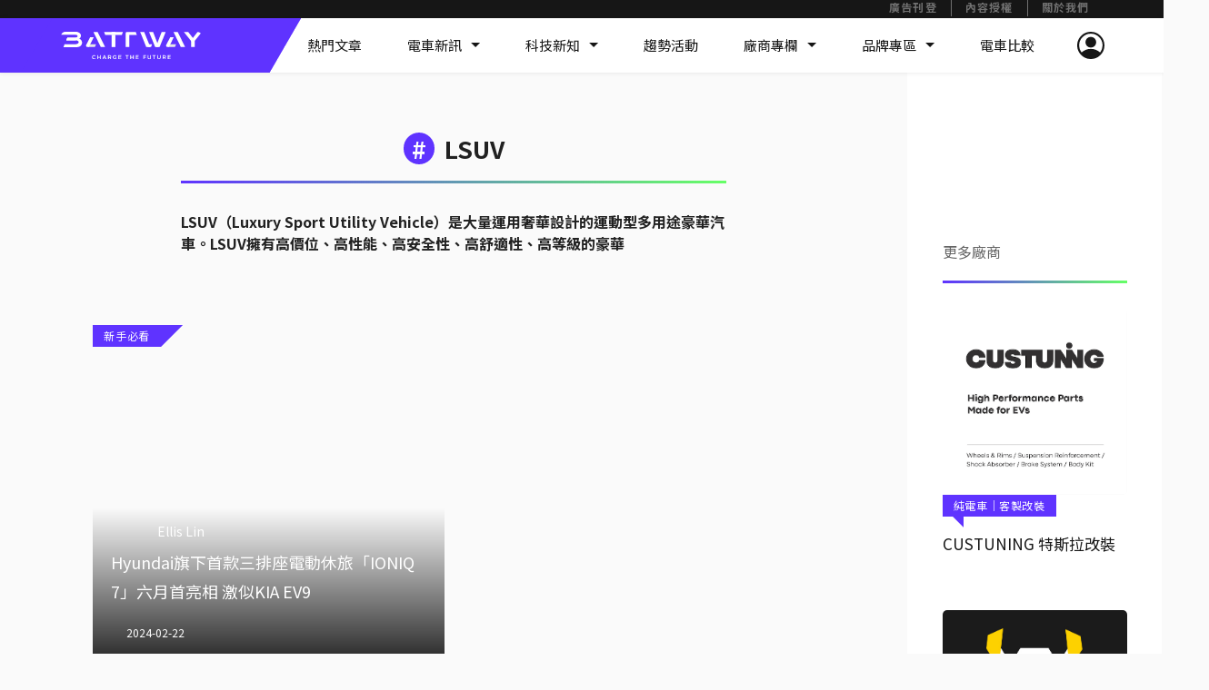

--- FILE ---
content_type: text/html; charset=UTF-8
request_url: https://www.battway.com.tw/website/keyword/875
body_size: 24847
content:
<!doctype html>
<html lang="zh-Hant-TW">

<head>
    <meta charset="utf-8">
    <meta http-equiv="X-UA-Compatible" content="IE=edge">
    <meta name="HandheldFriendly" content="true" />
    <meta name="viewport" content="width=device-width, initial-scale=1, min-scale=1, max-scale=1, shrink-to-fit=no" />
    <meta name="format-detection" content="telephone=no">
    <meta name="description" content="電車未Battway-Charge the future，電車未Battway專注電動車資訊、電動車科技資訊、電動車媒體資訊、電動車改裝保養推薦，電車未Battway是台灣最完善電動車資訊媒體平台，致力串連最有價值的電動車服務夥伴社群媒體，專屬台灣電車味道與未來的定位。">
    <meta name="keywords" content="電車未,Battway,電動車資訊,電動車科技,電車未Battway,Charge the future,電動車資訊平台,特斯拉改裝">
    <meta property="og:title" content="電車未 BATTWAY ｜台灣最具影響力的電動車科技媒體 | Charge the future." />
    <meta property="og:description" content="電車未Battway-Charge the future，電車未Battway專注電動車資訊、電動車科技資訊、電動車媒體資訊、電動車改裝保養推薦，電車未Battway是台灣最完善電動車資訊媒體平台，致力串連最有價值的電動車服務夥伴社群媒體，專屬台灣電車味道與未來的定位。" />
    <meta property="og:image" content="https://www.battway.com.tw/assets/uploads/500x500/seo_set20221213160803375166.png" />
    
    
        <!-- Meta Pixel Code -->
        <script type="c8f6f24450c65b353622f2f7-text/javascript">
        !function(f,b,e,v,n,t,s)
        {if(f.fbq)return;n=f.fbq=function(){n.callMethod?
        n.callMethod.apply(n,arguments):n.queue.push(arguments)};
        if(!f._fbq)f._fbq=n;n.push=n;n.loaded=!0;n.version='2.0';
        n.queue=[];t=b.createElement(e);t.async=!0;
        t.src=v;s=b.getElementsByTagName(e)[0];
        s.parentNode.insertBefore(t,s)}(window, document,'script',
        'https://connect.facebook.net/en_US/fbevents.js');
        fbq('init', '709591417004246');
        fbq('track', 'PageView');
        </script>
        <noscript><img height="1" width="1" style="display:none"
        src="https://www.facebook.com/tr?id=709591417004246&ev=PageView&noscript=1"
        /></noscript>
        <!-- End Meta Pixel Code -->

        <!-- Google Tag Manager -->
        <script type="c8f6f24450c65b353622f2f7-text/javascript">(function(w,d,s,l,i){w[l]=w[l]||[];w[l].push({'gtm.start':
        new Date().getTime(),event:'gtm.js'});var f=d.getElementsByTagName(s)[0],
        j=d.createElement(s),dl=l!='dataLayer'?'&l='+l:'';j.async=true;j.src=
        'https://www.googletagmanager.com/gtm.js?id='+i+dl;f.parentNode.insertBefore(j,f);
        })(window,document,'script','dataLayer','GTM-NPRWSWG');</script>
        <!-- End Google Tag Manager -->
    
        <!-- Global site tag (gtag.js) - Google Analytics -->
        <script async src="https://www.googletagmanager.com/gtag/js?id=G-LVNWNBH377" type="c8f6f24450c65b353622f2f7-text/javascript"></script>
        <script type="c8f6f24450c65b353622f2f7-text/javascript">
        window.dataLayer = window.dataLayer || [];
        function gtag(){dataLayer.push(arguments);}
        gtag('js', new Date());

        gtag('config', 'G-LVNWNBH377');
        </script>
    
    <meta name="ahrefs-site-verification" content="e112c773fbc9a23f6527c30e99e62d1999443b55353b1f822a37e16f4dcb9403">

<!-- Google Tag Manager -->
<script type="c8f6f24450c65b353622f2f7-text/javascript">(function(w,d,s,l,i){w[l]=w[l]||[];w[l].push({'gtm.start':
new Date().getTime(),event:'gtm.js'});var f=d.getElementsByTagName(s)[0],
j=d.createElement(s),dl=l!='dataLayer'?'&l='+l:'';j.async=true;j.src=
'https://www.googletagmanager.com/gtm.js?id='+i+dl;f.parentNode.insertBefore(j,f);
})(window,document,'script','dataLayer','GTM-NPRWSWG');</script>
<!-- End Google Tag Manager -->

<script async src="https://pagead2.googlesyndication.com/pagead/js/adsbygoogle.js?client=ca-pub-6756947272638411" crossorigin="anonymous" type="c8f6f24450c65b353622f2f7-text/javascript"></script>

<!-- Global site tag (gtag.js) - Google Ads -->
<script async src="https://www.googletagmanager.com/gtag/js?id=AW-10870335695" type="c8f6f24450c65b353622f2f7-text/javascript"></script>
<script type="c8f6f24450c65b353622f2f7-text/javascript">
  window.dataLayer = window.dataLayer || [];
  function gtag(){dataLayer.push(arguments);}
  gtag('js', new Date());

  gtag('config', 'AW-10870335695');
</script>
<script async src="https://pagead2.googlesyndication.com/pagead/js/adsbygoogle.js?client=ca-pub-6756947272638411" crossorigin="anonymous" type="c8f6f24450c65b353622f2f7-text/javascript"></script>
    <script type="c8f6f24450c65b353622f2f7-text/javascript">
        // 標記載入開始時間 (載入跳轉頁面超過0.6秒顯示 logo gif)
        let loadingTime = 0
        let loadingGifCover
        let loadingTimeInterval

        // document.addEventListener("DOMContentLoaded", function(){
        //     loadingGifCover = document.querySelector(".loading-gif-cover")
        //     loadingTimeInterval = setInterval(loadingTimer, 0.1);
        // });

        // function loadingTimer() {
        //     loadingTime = loadingTime + 1;

        //     // when > 5 (0.6s) => show loading gif
        //     if (loadingTime > 5) {
        //         loadingGifCover.classList.remove("d-none")
        //     }
        // }

        // window.addEventListener("load", function(event) {
        //     loadingGifCover.classList.add("d-none")
        //     clearInterval(loadingTimeInterval)
        // });
    </script>

    <!-- ICO -->
    <link rel="icon" href="https://www.battway.com.tw/assets/images/logo/slogo.svg" type="image/x-icon">
    <link rel="shortcut icon" href="https://www.battway.com.tw/assets/images/logo/slogo.svg " type="image/x-icon">

    <!-- simplebar css 放header 避免套件js計算錯誤 -->
    <link rel="stylesheet" href="/plugin/simplebar/simplebar.css">
    <!-- overlayScrollbars -->
    <link rel="stylesheet" href="/plugin/OverlayScrollbars/css/OverlayScrollbars.css">
    <!-- google font -->
    <link rel="preconnect" href="https://fonts.googleapis.com">
    <link rel="preconnect" href="https://fonts.gstatic.com" crossorigin>
    <link href="https://fonts.googleapis.com/css2?family=Goldman&display=swap" rel="stylesheet">
    <link href="https://fonts.googleapis.com/earlyaccess/notosanstc.css" rel="stylesheet">
    <!-- owl -->
    <link rel="stylesheet" href="/plugin/OwlCarousel2-2.3.4/assets/owl.carousel.min.css"/>
    <!-- swiper -->
    <link rel="stylesheet" href="/plugin/swiper/swiper-bundle.min.css"/>
    <!-- lightbox -->
    <link rel="stylesheet" href="/plugin/ekko-lightbox/ekko-lightbox.css" />
    <!-- viewer -->
    <link rel="stylesheet" href="/plugin/viewerjs/viewer.min.css">
    <!-- icomoon -->
    <link rel="stylesheet" href="/assets/icomoon_pt/style.css?v=1">
    <!-- project_css -->
    <link rel="stylesheet" href="/assets/css/custom/obj_style.css?v=50">
    <link rel="stylesheet" href="/assets/css/custom/member_style_pt.css?v=0.02">
    <!-- juxtapose-before-after-slider -->
    <link rel="stylesheet" href="/plugin//juxtapose/juxtapose.css">

            <link rel="stylesheet" href="/assets/uploads/css/independent.css?v=1679489121">
        
    <style>
        /* 全部的圓片都要一些圓角 */
        img{
            border-radius: 5px;
        }
    </style>
    <!-- ---------------------------------------- -->
    <title>BATTWAY電車未｜台灣最具影響力的電動車科技媒體 | Charge the future.</title> 
    <!-- ---------------------------------------- -->
</head>

<body class="" >
    <!-- outer-header -->
<header class="outer-header d-flex">
    <div class="content d-flex header-inner justify-content-end">
        <ul class="menu-wrap d-flex">
            <li class="menu-item">
                <a href="/website/post_ad" class="menu-item-link active" target="_blank">
                    廣告刊登
                </a>
            </li>
            <li class="menu-item">
                <a href="/website/web_setting/2" class="menu-item-link active">
                    內容授權
                </a>
            </li>
            <li class="menu-item">
                <a href="/website/web_setting/3" class="menu-item-link active">
                    關於我們
                </a>
            </li>
        </ul>
    </div>
</header>
    <!-- header -->
    <header class="header">
        <div class="content d-flex header-inner">
            <div class="col-left">
                <a class="logo" href="/" title="返回首頁">
                    <span class="svg-icon">
                        <img src="/assets/media/svg/logos/battway-logo-en.svg ">
                    </span>
                </a>
            </div>
            <div class="col-right">
                <div class="menu-close">
                    <img src="/assets/media/svg/icons/General/Delete-cross.svg">
                </div>
                <!-- <div class="scroll-section"> -->
                    <ul class="menu-wrap">
                        <li class="menu-item to-home">
                            <!-- active Class -->
                            <a href="/" class="menu-item-link active">
                                HOME
                            </a>
                        </li>
                        <li class="menu-item">
                            <!-- active Class -->
                            <a href="/website/latest_news" class="menu-item-link active">
                                熱門文章
                            </a>
                        </li>
                        <li class="menu-item">
                            <!-- active Class -->
                            <a class="menu-item-link has-submenu active" href="javascript:;">
                                電車新訊
                                <span class="svg-icon">
                                    <svg  width="10" height="5" viewBox="0 0 10 5">
                                        <path id="Polygon_8" data-name="Polygon 8" d="M5,0l5,5H0Z"
                                            transform="translate(10 5) rotate(180)" fill="#161616" />
                                    </svg>
                                </span>
                            </a>
                            <!-- 第二層選單 -->
                            <ul class="menu-sec-wrap">
                                                                <li class="menu-sec-item">
                                    <!-- active Class -->
                                    <a href="/website/must_see/2/must-see-for-newbies" class="menu-sec-item-link active">
                                        新手必看                                    </a>
                                </li>
                                                                <li class="menu-sec-item">
                                    <!-- active Class -->
                                    <a href="/website/must_see/4/new-car-announcement" class="menu-sec-item-link active">
                                        新車發表                                    </a>
                                </li>
                                                                <li class="menu-sec-item">
                                    <!-- active Class -->
                                    <a href="/website/must_see/5/electric-vehicle-tracking" class="menu-sec-item-link active">
                                        電車追蹤                                    </a>
                                </li>
                                                                <li class="menu-sec-item">
                                    <!-- active Class -->
                                    <a href="/website/must_see/11/customer-stories" class="menu-sec-item-link active">
                                        車主分享                                    </a>
                                </li>
                                                            </ul>
                        </li>
                        <li class="menu-item">
                            <!-- active Class -->
                            <a class="menu-item-link has-submenu active" href="javascript:;" >
                                科技新知
                                <span class="svg-icon">
                                    <svg  width="10" height="5" viewBox="0 0 10 5">
                                        <path id="Polygon_8" data-name="Polygon 8" d="M5,0l5,5H0Z"
                                            transform="translate(10 5) rotate(180)" fill="#161616" />
                                    </svg>
                                </span>
                            </a>
                            <!-- 第二層選單 -->
                            <ul class="menu-sec-wrap">
    
                                                                    <li class="menu-sec-item">
                                        <!-- active Class -->
                                        <a href="/website/market_channel/1/0/market-focus " class="menu-sec-item-link">
                                            市場焦點                                        </a>
                                    </li>
                                                                    <li class="menu-sec-item">
                                        <!-- active Class -->
                                        <a href="/website/market_channel/3/0/application-technology " class="menu-sec-item-link">
                                            應用技術                                        </a>
                                    </li>
                                                                    <li class="menu-sec-item">
                                        <!-- active Class -->
                                        <a href="/website/market_channel/9/0/charging-station-information " class="menu-sec-item-link">
                                            充電站資訊                                        </a>
                                    </li>
                                                                    <li class="menu-sec-item">
                                        <!-- active Class -->
                                        <a href="/website/market_channel/2/0/Electric-vehicle-technology-expert " class="menu-sec-item-link">
                                            電動車科技達人                                        </a>
                                    </li>
                                                                    <li class="menu-sec-item">
                                        <!-- active Class -->
                                        <a href="/website/market_channel/10/0/Battway-sharelife-andmeasured " class="menu-sec-item-link">
                                            《BATTWAY》紀實                                        </a>
                                    </li>
                                                            </ul>
                        </li>
                        <li class="menu-item">
                            <!-- active Class -->
                            <a href="/website/current_activity" class="menu-item-link active" href="javascript:;">
                                趨勢活動
                            </a>
                        </li>
                        <li class="menu-item">
                            <!-- active Class -->
                            <a class="menu-item-link has-submenu active" href="javascript:;">
                                廠商專欄
                                <span class="svg-icon">
                                    <svg  width="10" height="5" viewBox="0 0 10 5">
                                        <path id="Polygon_8" data-name="Polygon 8" d="M5,0l5,5H0Z"
                                            transform="translate(10 5) rotate(180)" fill="#161616" />
                                    </svg>
                                </span>
                            </a>
                            <!-- 第二層選單 -->
                            <ul class="menu-sec-wrap">
            
                                                                    <li class="menu-sec-item">
                                        <!-- active Class -->
                                        <a href="/website/category/257/0/electric-vehicle-wrap" class="menu-sec-item-link active">
                                            電動車｜汽車包膜                                        </a>
                                    </li>
                                                                    <li class="menu-sec-item">
                                        <!-- active Class -->
                                        <a href="/website/category/256/0/electric-vehicle-coating" class="menu-sec-item-link active">
                                            電動車｜汽車鍍膜                                        </a>
                                    </li>
                                                                    <li class="menu-sec-item">
                                        <!-- active Class -->
                                        <a href="/website/category/255/0/electric-vehicle-detailing" class="menu-sec-item-link active">
                                            電動車｜汽車美容                                        </a>
                                    </li>
                                                                    <li class="menu-sec-item">
                                        <!-- active Class -->
                                        <a href="/website/category/259/0/electric-vehicle-auto-tuning" class="menu-sec-item-link active">
                                            純電車｜客製改裝                                        </a>
                                    </li>
                                                                    <li class="menu-sec-item">
                                        <!-- active Class -->
                                        <a href="/website/category/253/0/electric-vehicle-wheel-modification" class="menu-sec-item-link active">
                                            純電車｜輪圈輪胎改裝                                        </a>
                                    </li>
                                                                    <li class="menu-sec-item">
                                        <!-- active Class -->
                                        <a href="/website/category/254/0/electric-vehicle-suspension-modification" class="menu-sec-item-link active">
                                            純電車｜避震系統改裝                                        </a>
                                    </li>
                                                                    <li class="menu-sec-item">
                                        <!-- active Class -->
                                        <a href="/website/category/273/0/electric-vehicle-rental-car" class="menu-sec-item-link active">
                                            純電車｜租賃、中古外匯車                                        </a>
                                    </li>
                                                                    <li class="menu-sec-item">
                                        <!-- active Class -->
                                        <a href="/website/category/625/0/electric-vehicle-campin-equipment" class="menu-sec-item-link active">
                                            純電車｜露營設備                                        </a>
                                    </li>
                                                                    <li class="menu-sec-item">
                                        <!-- active Class -->
                                        <a href="/website/category/260/0/electric-vehicle-sun-control-film" class="menu-sec-item-link active">
                                            純電車｜隔熱紙推薦                                        </a>
                                    </li>
                                                                    <li class="menu-sec-item">
                                        <!-- active Class -->
                                        <a href="/website/category/258/0/electric-vehicle-fix" class="menu-sec-item-link active">
                                            純電車｜鈑烤凹痕輪圈修復                                        </a>
                                    </li>
                                                                    <li class="menu-sec-item">
                                        <!-- active Class -->
                                        <a href="/website/category/261/0/electric-vehicle-charging-station" class="menu-sec-item-link active">
                                            充電樁設備｜充電規劃師                                        </a>
                                    </li>
                                                                    <li class="menu-sec-item">
                                        <!-- active Class -->
                                        <a href="/website/category/739/0/ev-charging-friendly" class="menu-sec-item-link active">
                                            建設｜友善充電建案                                        </a>
                                    </li>
                                                                    <li class="menu-sec-item">
                                        <!-- active Class -->
                                        <a href="/website/category/795/0/electric-vehicle-merchandise" class="menu-sec-item-link active">
                                            純電車｜周邊商品                                        </a>
                                    </li>
                                                                    <li class="menu-sec-item">
                                        <!-- active Class -->
                                        <a href="/website/category/631/0/electric-vehicle-b2b" class="menu-sec-item-link active">
                                            電動車｜綠能科技B2B廠商                                        </a>
                                    </li>
                                                            </ul>
                        </li>

                        <li class="menu-item">
                            <!-- active Class -->
                            <a class="menu-item-link has-submenu active" href="javascript:;">
                                品牌專區
                                <span class="svg-icon">
                                    <svg  width="10" height="5" viewBox="0 0 10 5">
                                        <path id="Polygon_8" data-name="Polygon 8" d="M5,0l5,5H0Z"
                                            transform="translate(10 5) rotate(180)" fill="#161616" />
                                    </svg>
                                </span>
                            </a>
                            <!-- 第二層選單 -->
                            <ul class="menu-sec-wrap">
            
                                                                    <li class="menu-sec-item">
                                        <!-- active Class -->
                                        <a href="/website/brands/363/charging-station-map" class="menu-sec-item-link active">
                                            充電樁品牌                                        </a>
                                    </li>
                                                                    <li class="menu-sec-item">
                                        <!-- active Class -->
                                        <a href="/website/brands/395/automotive-window-solutions" class="menu-sec-item-link active">
                                            汽車隔熱紙                                        </a>
                                    </li>
                                                                    <li class="menu-sec-item">
                                        <!-- active Class -->
                                        <a href="/website/brands/460/tire-brand" class="menu-sec-item-link active">
                                            輪胎品牌                                        </a>
                                    </li>
                                                                    <li class="menu-sec-item">
                                        <!-- active Class -->
                                        <a href="/website/brands/626/Car-wrap-brand" class="menu-sec-item-link active">
                                            汽車包膜品牌                                        </a>
                                    </li>
                                                            </ul>
                        </li>

                        <li class="menu-item">
                            <!-- active Class -->
                            <a class="menu-item-link active" href="/website/compare_list" href="javascript:;">
                                電車比較
                                <!-- <span class="svg-icon">
                                    <svg  width="10" height="5" viewBox="0 0 10 5">
                                        <path id="Polygon_8" data-name="Polygon 8" d="M5,0l5,5H0Z"
                                            transform="translate(10 5) rotate(180)" fill="#161616" />
                                    </svg>
                                </span> -->
                            </a>
                                                    </li>
                        <!-- <li class="menu-item"> -->
                            <!-- active Class -->
                            
                            <!-- <a href="/website/login" class="menu-item-link active">
                                                                    會員登入
                                                                
                            </a> -->
                        <!-- </li> -->
                    </ul>
                <!-- </div> -->
                <div class="social-media-groups">
                    <div class="social-media-groups-head">
                        <div class="social-media-groups-text">
                            追蹤我們
                        </div>
                    </div>
                    <div class="social-media-groups-content">
                        <a class="menu-footer-item" href="https://www.facebook.com/BattWay.tw">
                            <div class="footer-item-container facebook-container">
                                <svg  width="23.963" height="24" viewBox="0 0 23.963 24">
                                    <g id="facebook" transform="translate(0 0)">
                                        <path id="Path_47505" data-name="Path 47505" d="M3.525,24h7.837V15.487H8.55V12.675h2.813V9.15a3.521,3.521,0,0,1,3.525-3.525h3.488V8.438H15.563a1.424,1.424,0,0,0-1.425,1.425v2.813h4.087l-.487,2.813H14.1V24h6.338a3.521,3.521,0,0,0,3.525-3.525V3.525A3.466,3.466,0,0,0,20.475,0H3.525A3.521,3.521,0,0,0,0,3.525V20.512A3.513,3.513,0,0,0,3.525,24ZM1.425,3.525a2.1,2.1,0,0,1,2.1-2.1H20.512a2.1,2.1,0,0,1,2.1,2.1V20.512a2.1,2.1,0,0,1-2.1,2.1h-4.95V16.875h3.412l.938-5.625h-4.35V9.825H19.8V4.2H14.85A4.929,4.929,0,0,0,9.937,9.113V11.25H7.125v5.625H9.938v5.737H3.525a2.1,2.1,0,0,1-2.1-2.1Z" fill="#fff"/>
                                    </g>
                                </svg>
                            </div>
                        </a>
                        <a class="menu-footer-item" href="https://lin.ee/Nallski">
                            <div class="footer-item-container line-container">
                                <svg id="line"  width="24" height="24" viewBox="0 0 24 24">
                                    <path id="Path_47519" data-name="Path 47519" d="M18.2,24H5.8A5.8,5.8,0,0,1,0,18.2V5.8A5.8,5.8,0,0,1,5.8,0H18.2A5.8,5.8,0,0,1,24,5.8V18.2A5.8,5.8,0,0,1,18.2,24M5.8,1.412A4.391,4.391,0,0,0,1.412,5.8V18.2A4.39,4.39,0,0,0,5.8,22.588H18.2A4.391,4.391,0,0,0,22.588,18.2V5.8A4.392,4.392,0,0,0,18.2,1.412Z" fill="#fff"/>
                                    <path id="Path_47520" data-name="Path 47520" d="M19.529,10.936c0-3.37-3.379-6.112-7.531-6.112S4.467,7.566,4.467,10.936c0,3.021,2.679,5.551,6.3,6.029.245.053.579.162.663.371a1.552,1.552,0,0,1,.025.681l-.108.645c-.033.19-.151.745.653.406A24.351,24.351,0,0,0,17.915,14.7h0a5.437,5.437,0,0,0,1.615-3.76m-10.188,1.8a.144.144,0,0,1-.144.143H7.081a.144.144,0,0,1-.144-.143V9.451a.145.145,0,0,1,.144-.144h.534a.145.145,0,0,1,.144.144V12.06H9.2a.144.144,0,0,1,.144.144Zm1.273,0a.143.143,0,0,1-.144.143H9.936a.143.143,0,0,1-.143-.143V9.451a.144.144,0,0,1,.143-.144h.534a.144.144,0,0,1,.144.144Zm3.636,0a.143.143,0,0,1-.144.143h-.531a.114.114,0,0,1-.037,0h0l-.01,0-.005,0-.007,0-.007,0,0,0-.009-.005h0a.162.162,0,0,1-.037-.037L11.95,10.786v1.952a.144.144,0,0,1-.144.143h-.534a.143.143,0,0,1-.144-.143V9.451a.144.144,0,0,1,.144-.144h.557l.009,0h.005l.009,0h0l.009,0,0,0,.008.005.005,0,.007.005,0,0,.008.007,0,0,.008.009h0l.012.015,1.5,2.031V9.451a.144.144,0,0,1,.143-.144h.534a.144.144,0,0,1,.144.144Zm2.917-2.753a.144.144,0,0,1-.144.144H15.585v.554h1.438a.145.145,0,0,1,.144.144v.534a.143.143,0,0,1-.144.144H15.585v.555h1.438a.144.144,0,0,1,.144.144v.534a.143.143,0,0,1-.144.143H14.907a.143.143,0,0,1-.143-.143V9.451a.144.144,0,0,1,.143-.144h2.116a.145.145,0,0,1,.144.144Z" fill="#fff"/>
                                </svg>
                            </div>
                        </a>
                        <a class="menu-footer-item" href="https://www.youtube.com/channel/UCEG9kQGWnHpQhvLbiU2CmlA/featured">
                            <div class="footer-item-container youtube-container">
                                <svg  width="24" height="17.868" viewBox="0 0 24 17.868">
                                    <g id="youtube" transform="translate(111.5 -83.5)">
                                        <g id="Lozenge_4_" transform="translate(-111.5 83.5)">
                                        <g id="Group_8387" data-name="Group 8387" transform="translate(0 0)">
                                            <path id="Path_47521" data-name="Path 47521" d="M12.448,21.268h0c-.208,0-6.028-.1-7.795-.208H4.341a3.8,3.8,0,0,1-2.494-1.143,6.113,6.113,0,0,1-1.039-2.6c0-.1-.208-1.975-.208-3.949V11.6c0-1.975.208-3.845.208-3.949a5.939,5.939,0,0,1,1.039-2.7A3.252,3.252,0,0,1,4.341,3.808h.1c3.222-.208,8-.208,8.107-.208s4.885,0,8,.208h.1a3.252,3.252,0,0,1,2.494,1.143,6.113,6.113,0,0,1,1.039,2.6c0,.1.208,1.975.208,3.949v1.767c0,1.975-.208,3.845-.208,3.949a5.939,5.939,0,0,1-1.039,2.7,3.252,3.252,0,0,1-2.494,1.143h-.1C17.333,21.268,12.448,21.268,12.448,21.268Zm0-16.836c-.1,0-4.781,0-8,.208h-.1a2.589,2.589,0,0,0-1.871.831,7.641,7.641,0,0,0-.728,2.182s-.208,1.871-.208,3.741v1.767c0,1.871.208,3.741.208,3.845a6.239,6.239,0,0,0,.728,2.079,3.271,3.271,0,0,0,1.871.831h.312c1.767.208,7.483.208,7.691.208.1,0,4.885,0,8-.208h.1a2.264,2.264,0,0,0,1.767-.831,3.6,3.6,0,0,0,.728-2.079s.208-1.871.208-3.741V11.5c0-1.871-.208-3.741-.208-3.845a6.239,6.239,0,0,0-.728-2.079,2.319,2.319,0,0,0-1.871-.831h-.1C17.229,4.431,12.552,4.431,12.448,4.431Zm-2.39,11.536a.382.382,0,0,1-.312-.1.415.415,0,0,1-.208-.416V8.8a.54.54,0,0,1,.208-.416.49.49,0,0,1,.624-.1L16.5,11.6a.557.557,0,0,1,.312.416c0,.208-.1.416-.312.416l-6.132,3.43A.382.382,0,0,1,10.058,15.967Zm.52-6.34v4.989l4.573-2.494Z" transform="translate(-0.5 -3.5)" fill="#fff"/>
                                            <path id="Path_47521_-_Outline" data-name="Path 47521 - Outline" d="M12.448,21.368c-.191,0-6.036-.1-7.8-.208H4.325l-.138-.022a3.729,3.729,0,0,1-2.414-1.153A6.254,6.254,0,0,1,.708,17.319c0-.017-.009-.112-.019-.223C.637,16.517.5,14.98.5,13.369V11.6c0-1.611.137-3.148.189-3.726.01-.111.018-.206.019-.223A5.959,5.959,0,0,1,1.772,4.885,3.345,3.345,0,0,1,4.341,3.708h.1C7.63,3.5,12.352,3.5,12.552,3.5s4.92,0,8.006.208h.1a3.344,3.344,0,0,1,2.568,1.176,6.254,6.254,0,0,1,1.065,2.665c0,.017.009.112.019.223.052.579.189,2.116.189,3.726v1.767c0,1.611-.137,3.148-.189,3.726-.01.111-.018.206-.019.223a5.959,5.959,0,0,1-1.064,2.768,3.345,3.345,0,0,1-2.569,1.177h-.1C17.37,21.365,12.5,21.368,12.448,21.368Zm-8.1-.406h.309c1.756.1,7.6.208,7.789.208.049,0,4.919,0,8.1-.208h.11a3.153,3.153,0,0,0,2.421-1.11,5.8,5.8,0,0,0,1.014-2.636c0-.023,0-.08.019-.241.052-.576.188-2.107.188-3.709V11.5c0-1.6-.137-3.133-.188-3.709-.014-.161-.019-.218-.019-.241a6.051,6.051,0,0,0-1.015-2.533,3.152,3.152,0,0,0-2.42-1.109h-.111c-3.079-.205-7.8-.208-8-.208s-4.918,0-8.1.208h-.11A3.153,3.153,0,0,0,1.92,5.017,5.8,5.8,0,0,0,.906,7.653c0,.023,0,.08-.019.241C.835,8.47.7,10,.7,11.6v1.767c0,1.6.137,3.133.188,3.709.014.161.019.218.019.241a6.051,6.051,0,0,0,1.015,2.533,3.557,3.557,0,0,0,2.3,1.088Zm7.995-.737c-.606,0-5.968-.006-7.7-.208l-.325,0-.111-.022a3.217,3.217,0,0,1-1.81-.837l-.007-.008A5.3,5.3,0,0,1,1.7,17.261c-.02-.09-.038-.168-.054-.23l0-.012v-.012c0-.017-.009-.116-.019-.231-.052-.573-.188-2.1-.188-3.614V11.394c0-1.855.206-3.734.208-3.753l0-.013c.016-.065.035-.148.057-.244a6.509,6.509,0,0,1,.684-1.969L2.4,5.4a2.727,2.727,0,0,1,1.941-.861h.1c3.188-.205,7.811-.208,8.006-.208s4.815,0,7.8.312h.1a2.419,2.419,0,0,1,1.946.866,5.291,5.291,0,0,1,.695,1.89c.02.09.038.168.054.23l0,.012v.012c0,.017.009.116.019.231.052.573.188,2.1.188,3.614v1.767c0,1.805-.2,3.634-.208,3.747a3.687,3.687,0,0,1-.754,2.141,2.367,2.367,0,0,1-1.84.863h-.1C17.265,20.222,12.544,20.224,12.344,20.224Zm-7.993-.406h.314c1.741.2,7.438.207,7.68.207.2,0,4.917,0,8-.208h.111a2.174,2.174,0,0,0,1.692-.8l.005-.006a3.532,3.532,0,0,0,.7-2.009V17c0-.019.207-1.887.207-3.731V11.5c0-1.51-.136-3.026-.188-3.6-.013-.141-.018-.2-.02-.235-.015-.061-.032-.137-.052-.223a5.269,5.269,0,0,0-.654-1.807,2.213,2.213,0,0,0-1.793-.794h-.114c-2.975-.308-7.59-.311-7.785-.311s-4.815,0-8,.208h-.11a2.531,2.531,0,0,0-1.794.8,6.42,6.42,0,0,0-.651,1.9c-.021.095-.04.177-.056.242-.013.123-.207,1.935-.207,3.724v1.767c0,1.51.136,3.026.188,3.6.013.141.018.2.02.235.015.061.032.137.052.223a5.3,5.3,0,0,0,.651,1.8,3.01,3.01,0,0,0,1.7.778Zm5.707-3.751a.48.48,0,0,1-.37-.122.513.513,0,0,1-.248-.5V8.8a.632.632,0,0,1,.237-.486.611.611,0,0,1,.435-.2.67.67,0,0,1,.3.079l6.135,3.328a.654.654,0,0,1,.364.5.467.467,0,0,1-.383.514l-6.1,3.412A.48.48,0,0,1,10.057,16.067Zm.053-7.76a.416.416,0,0,0-.3.143.445.445,0,0,0-.179.346v6.652a.315.315,0,0,0,.153.327l.014.007.011.011a.427.427,0,0,0,.483,0l.01-.01.012-.007,6.155-3.443H16.5c.146,0,.213-.164.213-.317a.464.464,0,0,0-.257-.327L10.322,8.364A.474.474,0,0,0,10.111,8.307Zm.367,6.476V9.46l4.88,2.662Zm.2-4.989v4.655l4.267-2.327Z" transform="translate(-0.5 -3.5)" fill="#fff"/>
                                        </g>
                                        </g>
                                    </g>
                                </svg>                              
                            </div>
                        </a>
                    </div>
                </div>
            </div>

            <div class="member-login ">
                <a href="/website/login">
                                            <svg id="user"  xmlns:xlink="http://www.w3.org/1999/xlink" width="27.977" height="28" viewBox="0 0 27.977 28">
                            <defs>
                                <clipPath id="clip-path">
                                <rect id="Rectangle_5559" data-name="Rectangle 5559" width="27.977" height="28" fill="#fff"/>
                                </clipPath>
                            </defs>
                            <g id="Group_12390" data-name="Group 12390" clip-path="url(#clip-path)">
                                <path id="Path_58322" data-name="Path 58322" d="M13.977,28a14,14,0,1,1,14-13.961A14,14,0,0,1,13.977,28m9.554-6.692A12.029,12.029,0,1,0,4.46,21.291a14.073,14.073,0,0,1,19.072.016" transform="translate(0 0.001)" fill="#fff"/>
                                <path id="Path_58323" data-name="Path 58323" d="M109.2,74.868a5.53,5.53,0,1,1,5.548-5.508,5.535,5.535,0,0,1-5.548,5.508" transform="translate(-95.223 -58.607)" fill="#fff"/>
                            </g>
                        </svg>
                                    </a>
            </div>

            <!-- Bars -->
            <!-- <i class="fa fa-bars" aria-hidden="true"></i> -->
            <div class="bars-button">
                <div class="button-icon"></div>
                <div class="button-icon"></div>
                <div class="button-icon"></div>
            </div>
            <!-- Bars background -->
            <div class="hamburger-background"></div>
            <!-- backdrop -->
            <div class="backdrop"></div>
        </div>

    </header>

    <!-- jQuery -->
    <script type="c8f6f24450c65b353622f2f7-text/javascript" src="/assets/js/custom/introduce/jquery.js"></script>

    <!-- Google AdSense 廣告投放 -->
    <!-- 2023.03.14 改從後台設定 -->
    <!-- <script async src="https://pagead2.googlesyndication.com/pagead/js/adsbygoogle.js?client=ca-pub-3906823936124130" crossorigin="anonymous"></script> -->

    <script async custom-element="amp-ad" src="https://cdn.ampproject.org/v0/amp-ad-0.1.js" type="c8f6f24450c65b353622f2f7-text/javascript"></script>

            <!-- Google Tag Manager (noscript) -->
        <noscript><iframe src="https://www.googletagmanager.com/ns.html?id=GTM-NPRWSWG" height="0" width="0" style="display:none;visibility:hidden"></iframe></noscript>
        <!-- End Google Tag Manager (noscript) -->
    
    <!-- Google Tag Manager (noscript) -->
<noscript><iframe src="https://www.googletagmanager.com/ns.html?id=GTM-NPRWSWG"
height="0" width="0" style="display:none;visibility:hidden"></iframe></noscript>
<!-- End Google Tag Manager (noscript) --><!-- ------------------------------------------------------------------------ -->
<!-- Main Content -->
<div class="p-keyword">
    <div class="keyword-container">
        <div class="upper-part keyword-scroll-section-bg keyword-single-display keyword-single-display_rwd keyword-single-display_no-px" style="">
            <p>
                <span>
                    <span class="keyword-deco-ball">#</span>
                    LSUV 
                    <a href="/website/must_see" class="clear-filter">
                        <i class="fa fa-times-circle" aria-hidden="true"></i>
                    </a>
                </span>
            </p>
                        <div class="section-separator"></div> 
            <div class="keyword-description">
                LSUV（Luxury Sport Utility Vehicle）是大量運用奢華設計的運動型多用途豪華汽車。LSUV擁有高價位、高性能、高安全性、高舒適性、高等級的豪華            </div>
                    </div>

        
        <div class="keyword-result">
            <div class="keyword-result-row">

            </div>

                    </div>

        <div class="more-footer invisible">
            more +
        </div>
    </div>

    <div class="keyword-sidebar">
        <div class="ad-section">

            <!-- 右側廣告 -->
                                
        
            <!-- 自家廣告 -->
            <a class="ad-element image-wrapper" href="https://www.battway.com.tw/website/post_ad" target="_blank">
                <img src="/assets/uploads/350x350/ads20220630114522416593.jpg" alt="">
            </a>

                        
            <div class="more-vendors">更多廠商</div>
            <div class="sidebar-separator"></div>

                            
                <a class="ad-card" href="/website/vendor_column_detailed/27">
                    <div class="image-wrapper">
                        <img src="/assets/uploads/525x525/store20230208095305333313.png" alt="CUSTUNING 特斯拉改裝">
                    </div>
                    <div class="inner-content">
                        <div class="content-tag">
                                                        <div class="tag-element">
                                純電車｜客製改裝                                                                <div class="tag-tail"></div>
                                                            </div>
                                                    </div>
                        <div class="content-text-container">
                            <div class="content-title">
                                CUSTUNING 特斯拉改裝                            </div>
                        </div>
                    </div>
                </a>
                            
                <a class="ad-card" href="/website/vendor_column_detailed/18">
                    <div class="image-wrapper">
                        <img src="/assets/uploads/525x525/store20220620115204516029.jpg" alt="銳步設計 | Wrap Bull 南屯車體包膜">
                    </div>
                    <div class="inner-content">
                        <div class="content-tag">
                                                        <div class="tag-element">
                                電動車｜汽車包膜                                                                <div class="tag-tail"></div>
                                                            </div>
                                                    </div>
                        <div class="content-text-container">
                            <div class="content-title">
                                銳步設計 | Wrap Bull 南屯車體包膜                            </div>
                        </div>
                    </div>
                </a>
                            
                <a class="ad-card" href="/website/vendor_column_detailed/25">
                    <div class="image-wrapper">
                        <img src="/assets/uploads/525x525/store20221028134208437051.png" alt="Eagle充電規劃師-老鷹哥">
                    </div>
                    <div class="inner-content">
                        <div class="content-tag">
                                                        <div class="tag-element">
                                充電樁設備｜充電規劃師                                                                <div class="tag-tail"></div>
                                                            </div>
                                                    </div>
                        <div class="content-text-container">
                            <div class="content-title">
                                Eagle充電規劃師-老鷹哥                            </div>
                        </div>
                    </div>
                </a>
                    </div>

        <div class="sidebar-section-spacer"></div>

        <div class="keyword-section">
            <div class="keyword-title">
                更多關鍵字
            </div>
            <div class="sidebar-separator"></div>
            <div class="keywords-container">
                                <a class="keyword-tag" href="/website/keyword/537">
                    特斯拉交車                </a>
                                <a class="keyword-tag" href="/website/keyword/412">
                    充電車                </a>
                                <a class="keyword-tag" href="/website/keyword/34">
                    新手必看                </a>
                                <a class="keyword-tag" href="/website/keyword/56">
                    馬斯克                </a>
                                <a class="keyword-tag" href="/website/keyword/58">
                    特斯拉                </a>
                                <a class="keyword-tag" href="/website/keyword/64">
                    Model 3                </a>
                                <a class="keyword-tag" href="/website/keyword/411">
                    智能充電                </a>
                                <a class="keyword-tag" href="/website/keyword/89">
                    充電樁                </a>
                                <a class="keyword-tag" href="/website/keyword/90">
                    快充站                </a>
                                <a class="keyword-tag" href="/website/keyword/66">
                    Model Y                </a>
                                <a class="keyword-tag" href="/website/keyword/81">
                    IONIQ 5                </a>
                                <a class="keyword-tag" href="/website/keyword/70">
                    特斯拉中古車                </a>
                                <a class="keyword-tag" href="/website/keyword/601">
                    特斯拉超充站                </a>
                                <a class="keyword-tag" href="/website/keyword/150">
                    汽車包膜                </a>
                                <a class="keyword-tag" href="/website/keyword/151">
                    犀牛皮                </a>
                                <a class="keyword-tag" href="/website/keyword/387">
                    LUXGEN n7                </a>
                                <a class="keyword-tag" href="/website/keyword/137">
                    鴻海電動車                </a>
                                <a class="keyword-tag" href="/website/keyword/59">
                    Cybertruck                </a>
                                <a class="keyword-tag" href="/website/keyword/152">
                    改色膜                </a>
                                <a class="keyword-tag" href="/website/keyword/79">
                    特斯拉租賃                </a>
                                <a class="keyword-tag" href="/website/keyword/532">
                    氫能源 FCEV                </a>
                                <a class="keyword-tag" href="/website/keyword/88">
                    Volvo電動車                </a>
                                <a class="keyword-tag" href="/website/keyword/60">
                    電動卡車                </a>
                                <a class="keyword-tag" href="/website/keyword/63">
                    Mustang Mach-E                </a>
                                <a class="keyword-tag" href="/website/keyword/65">
                    Model X                </a>
                                <a class="keyword-tag" href="/website/keyword/67">
                    福特                </a>
                                <a class="keyword-tag" href="/website/keyword/69">
                    智慧體驗                </a>
                                <a class="keyword-tag" href="/website/keyword/80">
                    現代電動車                </a>
                                <a class="keyword-tag" href="/website/keyword/82">
                    USPACE                </a>
                                <a class="keyword-tag" href="/website/keyword/83">
                    Udrive                </a>
                                <a class="keyword-tag" href="/website/keyword/85">
                    和運租車                </a>
                                <a class="keyword-tag" href="/website/keyword/86">
                    小馬租車                </a>
                                <a class="keyword-tag" href="/website/keyword/87">
                    Volvo XC40 Recharge                </a>
                                <a class="keyword-tag" href="/website/keyword/92">
                    Volvo XC40 Recharge P6                </a>
                                <a class="keyword-tag" href="/website/keyword/93">
                    Volvo XC40 Recharge P8                </a>
                                <a class="keyword-tag" href="/website/keyword/94">
                    電動車試駕                </a>
                                <a class="keyword-tag" href="/website/keyword/96">
                    電池續航力                </a>
                                <a class="keyword-tag" href="/website/keyword/98">
                    比亞迪                </a>
                                <a class="keyword-tag" href="/website/keyword/99">
                    bZ SDN                </a>
                                <a class="keyword-tag" href="/website/keyword/120">
                    壓鑄機                </a>
                                <a class="keyword-tag" href="/website/keyword/122">
                    亞洲拉力賽                </a>
                                <a class="keyword-tag" href="/website/keyword/123">
                    Nissan Ariya                </a>
                                <a class="keyword-tag" href="/website/keyword/124">
                    極地跨越                </a>
                                <a class="keyword-tag" href="/website/keyword/125">
                    里程焦慮                </a>
                                <a class="keyword-tag" href="/website/keyword/129">
                    2050淨零排放                </a>
                                <a class="keyword-tag" href="/website/keyword/130">
                    雪鐵龍Ami                </a>
                                <a class="keyword-tag" href="/website/keyword/131">
                    Nissan Sakura                </a>
                                <a class="keyword-tag" href="/website/keyword/132">
                    三菱eK X EV                </a>
                                <a class="keyword-tag" href="/website/keyword/138">
                    郭台銘                </a>
                                <a class="keyword-tag" href="/website/keyword/139">
                    納智捷                </a>
                                <a class="keyword-tag" href="/website/keyword/140">
                    五菱宏光MINI                </a>
                                <a class="keyword-tag" href="/website/keyword/141">
                    Model C                </a>
                                <a class="keyword-tag" href="/website/keyword/142">
                    Honda CR-V                </a>
                                <a class="keyword-tag" href="/website/keyword/143">
                    e:NP                </a>
                                <a class="keyword-tag" href="/website/keyword/144">
                    極湃                </a>
                                <a class="keyword-tag" href="/website/keyword/145">
                    本田電動車                </a>
                                <a class="keyword-tag" href="/website/keyword/147">
                    汽車美容                </a>
                                <a class="keyword-tag" href="/website/keyword/148">
                    汽車打蠟                </a>
                                <a class="keyword-tag" href="/website/keyword/149">
                    汽車鍍膜                </a>
                                <a class="keyword-tag" href="/website/keyword/121">
                    4680電池                </a>
                                <a class="keyword-tag" href="/website/keyword/157">
                    特斯拉餐廳                </a>
                                <a class="keyword-tag" href="/website/keyword/158">
                    特斯拉周邊商品                </a>
                                <a class="keyword-tag" href="/website/keyword/172">
                    隔熱紙                </a>
                                <a class="keyword-tag" href="/website/keyword/174">
                    豐田                </a>
                                <a class="keyword-tag" href="/website/keyword/175">
                    TOYOTA                </a>
                                <a class="keyword-tag" href="/website/keyword/176">
                    SOLTERRA                </a>
                                <a class="keyword-tag" href="/website/keyword/178">
                    SUBARU                </a>
                                <a class="keyword-tag" href="/website/keyword/179">
                    Lexus UX 300e                 </a>
                                <a class="keyword-tag" href="/website/keyword/180">
                    LEXUS                </a>
                                <a class="keyword-tag" href="/website/keyword/181">
                    Lexus RZ                </a>
                                <a class="keyword-tag" href="/website/keyword/183">
                    Lexus RZ450e                </a>
                                <a class="keyword-tag" href="/website/keyword/184">
                    Yoke方向盤                </a>
                                <a class="keyword-tag" href="/website/keyword/185">
                    Audi e-tron S                </a>
                                <a class="keyword-tag" href="/website/keyword/186">
                    Audi e-tron s sportback                </a>
                                <a class="keyword-tag" href="/website/keyword/187">
                    電動車銷售排行榜                </a>
                                <a class="keyword-tag" href="/website/keyword/213">
                    Taycan GTS                </a>
                                <a class="keyword-tag" href="/website/keyword/214">
                    Model S                </a>
                                <a class="keyword-tag" href="/website/keyword/217">
                    iPhone                </a>
                                <a class="keyword-tag" href="/website/keyword/218">
                    鴻海                </a>
                                <a class="keyword-tag" href="/website/keyword/222">
                    Fresco XL                </a>
                                <a class="keyword-tag" href="/website/keyword/223">
                    SANY                </a>
                                <a class="keyword-tag" href="/website/keyword/224">
                    Apple car                </a>
                                <a class="keyword-tag" href="/website/keyword/225">
                    Nissan Leaf                </a>
                                <a class="keyword-tag" href="/website/keyword/226">
                    Kona                </a>
                                <a class="keyword-tag" href="/website/keyword/227">
                    Audi Q4 e-tron                </a>
                                <a class="keyword-tag" href="/website/keyword/228">
                    bZ4X                </a>
                                <a class="keyword-tag" href="/website/keyword/232">
                    電動車使用技巧                </a>
                                <a class="keyword-tag" href="/website/keyword/233">
                    電池保養                </a>
                                <a class="keyword-tag" href="/website/keyword/234">
                    破除里程焦慮                </a>
                                <a class="keyword-tag" href="/website/keyword/242">
                    凱迪拉克                </a>
                                <a class="keyword-tag" href="/website/keyword/243">
                    LYRIQ                 </a>
                                <a class="keyword-tag" href="/website/keyword/244">
                    Tesla Semi                </a>
                                <a class="keyword-tag" href="/website/keyword/250">
                    油車電車黃金交叉                </a>
                                <a class="keyword-tag" href="/website/keyword/262">
                    充電須知                </a>
                                <a class="keyword-tag" href="/website/keyword/263">
                    電池安全                </a>
                                <a class="keyword-tag" href="/website/keyword/264">
                    電車自燃                </a>
                                <a class="keyword-tag" href="/website/keyword/290">
                    電動車保固                </a>
                                <a class="keyword-tag" href="/website/keyword/291">
                    電動車二手車                </a>
                                <a class="keyword-tag" href="/website/keyword/292">
                    Lucid Air                </a>
                                <a class="keyword-tag" href="/website/keyword/297">
                    改裝車                </a>
                                <a class="keyword-tag" href="/website/keyword/298">
                    IONIQ 6                </a>
                                <a class="keyword-tag" href="/website/keyword/299">
                    Hyundai                </a>
                                <a class="keyword-tag" href="/website/keyword/301">
                    通用                </a>
                                <a class="keyword-tag" href="/website/keyword/302">
                    德州超級工廠                </a>
                                <a class="keyword-tag" href="/website/keyword/333">
                    F-150 Lightning                </a>
                                <a class="keyword-tag" href="/website/keyword/334">
                    E-Transit                </a>
                                <a class="keyword-tag" href="/website/keyword/341">
                    HUMMER EV PICKUP                </a>
                                <a class="keyword-tag" href="/website/keyword/342">
                    HUMMER EV SUV                </a>
                                <a class="keyword-tag" href="/website/keyword/348">
                    EQA 250                </a>
                                <a class="keyword-tag" href="/website/keyword/349">
                    Hertz                </a>
                                <a class="keyword-tag" href="/website/keyword/353">
                    鴻華先進                </a>
                                <a class="keyword-tag" href="/website/keyword/354">
                    比亞迪刀片電池                </a>
                                <a class="keyword-tag" href="/website/keyword/358">
                    Kia EV6                </a>
                                <a class="keyword-tag" href="/website/keyword/359">
                    ID.4                </a>
                                <a class="keyword-tag" href="/website/keyword/57">
                    Roadster                </a>
                                <a class="keyword-tag" href="/website/keyword/509">
                    Nissan March                </a>
                                <a class="keyword-tag" href="/website/keyword/508">
                    百事可樂                </a>
                                <a class="keyword-tag" href="/website/keyword/507">
                    FritoLay                </a>
                                <a class="keyword-tag" href="/website/keyword/506">
                    ID.3 GTX                 </a>
                                <a class="keyword-tag" href="/website/keyword/505">
                    Peugeot e-308                </a>
                                <a class="keyword-tag" href="/website/keyword/504">
                    Astra-e                </a>
                                <a class="keyword-tag" href="/website/keyword/501">
                    Scout                </a>
                                <a class="keyword-tag" href="/website/keyword/500">
                    福斯汽車                </a>
                                <a class="keyword-tag" href="/website/keyword/499">
                    富士康                </a>
                                <a class="keyword-tag" href="/website/keyword/491">
                    GAC Barchetta                </a>
                                <a class="keyword-tag" href="/website/keyword/486">
                    藍寶堅尼                </a>
                                <a class="keyword-tag" href="/website/keyword/485">
                    法拉利                </a>
                                <a class="keyword-tag" href="/website/keyword/484">
                    賓尼法利納                </a>
                                <a class="keyword-tag" href="/website/keyword/483">
                    雪鐵龍Citroën ë-C4                </a>
                                <a class="keyword-tag" href="/website/keyword/481">
                    bZ3                </a>
                                <a class="keyword-tag" href="/website/keyword/480">
                    洛杉磯車展                </a>
                                <a class="keyword-tag" href="/website/keyword/476">
                    Lucid Motors                </a>
                                <a class="keyword-tag" href="/website/keyword/475">
                    Porsche 保時捷                </a>
                                <a class="keyword-tag" href="/website/keyword/474">
                    Taycan                </a>
                                <a class="keyword-tag" href="/website/keyword/473">
                    Macan EV                </a>
                                <a class="keyword-tag" href="/website/keyword/472">
                    Mini Electric                </a>
                                <a class="keyword-tag" href="/website/keyword/469">
                    OPEL                </a>
                                <a class="keyword-tag" href="/website/keyword/446">
                    Model V                </a>
                                <a class="keyword-tag" href="/website/keyword/434">
                    Mokka-e                </a>
                                <a class="keyword-tag" href="/website/keyword/432">
                    Model B                </a>
                                <a class="keyword-tag" href="/website/keyword/431">
                    Wrap Bull銳步設計車體包膜                </a>
                                <a class="keyword-tag" href="/website/keyword/427">
                    哨兵模式                </a>
                                <a class="keyword-tag" href="/website/keyword/426">
                    行車紀錄器                </a>
                                <a class="keyword-tag" href="/website/keyword/410">
                    HS PHEV 馭電版                 </a>
                                <a class="keyword-tag" href="/website/keyword/409">
                    MG HS 1.5T                </a>
                                <a class="keyword-tag" href="/website/keyword/407">
                    E-Vino                </a>
                                <a class="keyword-tag" href="/website/keyword/406">
                    HONDA                </a>
                                <a class="keyword-tag" href="/website/keyword/405">
                    YAMAHA                </a>
                                <a class="keyword-tag" href="/website/keyword/404">
                    Fami Mobi                </a>
                                <a class="keyword-tag" href="/website/keyword/403">
                    智慧零售電動車                </a>
                                <a class="keyword-tag" href="/website/keyword/402">
                    全家行動便利商店                </a>
                                <a class="keyword-tag" href="/website/keyword/398">
                    Arrival                </a>
                                <a class="keyword-tag" href="/website/keyword/397">
                    Nuro                </a>
                                <a class="keyword-tag" href="/website/keyword/396">
                    Uber Eats                </a>
                                <a class="keyword-tag" href="/website/keyword/394">
                    PEUGEOT e-2008                </a>
                                <a class="keyword-tag" href="/website/keyword/390">
                    Ionex便利換電站                </a>
                                <a class="keyword-tag" href="/website/keyword/389">
                    嚴凱泰                </a>
                                <a class="keyword-tag" href="/website/keyword/388">
                    鴻海科技日                </a>
                                <a class="keyword-tag" href="/website/keyword/385">
                    中興電工 iCharging                </a>
                                <a class="keyword-tag" href="/website/keyword/384">
                    TAIL特爾電力                </a>
                                <a class="keyword-tag" href="/website/keyword/383">
                    Jaguar I-PACE                </a>
                                <a class="keyword-tag" href="/website/keyword/347">
                    賓士EQS                </a>
                                <a class="keyword-tag" href="/website/keyword/515">
                    VOLVO EX90                </a>
                                <a class="keyword-tag" href="/website/keyword/510">
                    Nissan Micra                </a>
                                <a class="keyword-tag" href="/website/keyword/521">
                    TOYOTA Hilux Revo BEV概念車                </a>
                                <a class="keyword-tag" href="/website/keyword/522">
                    Hilux EV                </a>
                                <a class="keyword-tag" href="/website/keyword/524">
                    VOLVO C40 Recharge                </a>
                                <a class="keyword-tag" href="/website/keyword/525">
                    HONDA Prologue                </a>
                                <a class="keyword-tag" href="/website/keyword/526">
                    Acura ZDX                </a>
                                <a class="keyword-tag" href="/website/keyword/527">
                    ZDX S                </a>
                                <a class="keyword-tag" href="/website/keyword/533">
                    Mirai                </a>
                                <a class="keyword-tag" href="/website/keyword/84">
                    電旅出行                </a>
                                <a class="keyword-tag" href="/website/keyword/534">
                    KIA EV9                </a>
                                <a class="keyword-tag" href="/website/keyword/535">
                    Rivian R1S                </a>
                                <a class="keyword-tag" href="/website/keyword/536">
                    Lucid Gravity                 </a>
                                <a class="keyword-tag" href="/website/keyword/544">
                    AFEELA EV                </a>
                                <a class="keyword-tag" href="/website/keyword/545">
                    SONY                </a>
                                <a class="keyword-tag" href="/website/keyword/552">
                    Porsche Macan EV                </a>
                                <a class="keyword-tag" href="/website/keyword/553">
                    Cayenne EV                </a>
                                <a class="keyword-tag" href="/website/keyword/554">
                    Audi Q6 e-tron                </a>
                                <a class="keyword-tag" href="/website/keyword/555">
                    電動車購車流程                </a>
                                <a class="keyword-tag" href="/website/keyword/556">
                    BMW i3                </a>
                                <a class="keyword-tag" href="/website/keyword/557">
                    BMW iX3                </a>
                                <a class="keyword-tag" href="/website/keyword/558">
                    BMW iX                </a>
                                <a class="keyword-tag" href="/website/keyword/559">
                    BMW i VISION DEE                </a>
                                <a class="keyword-tag" href="/website/keyword/560">
                    電動車標牌                </a>
                                <a class="keyword-tag" href="/website/keyword/561">
                    電動車選牌                </a>
                                <a class="keyword-tag" href="/website/keyword/562">
                    台電EMS                </a>
                                <a class="keyword-tag" href="/website/keyword/563">
                    台電EMS 電動車                </a>
                                <a class="keyword-tag" href="/website/keyword/572">
                    小米電動車MS11                </a>
                                <a class="keyword-tag" href="/website/keyword/573">
                    雷軍                </a>
                                <a class="keyword-tag" href="/website/keyword/593">
                    雪鐵龍 Citroën ë-C4 X                </a>
                                <a class="keyword-tag" href="/website/keyword/594">
                    PEUGEOT 408                </a>
                                <a class="keyword-tag" href="/website/keyword/599">
                    Audi A6 e-tron                </a>
                                <a class="keyword-tag" href="/website/keyword/600">
                    Audi A6 Avant e-tron                </a>
                                <a class="keyword-tag" href="/website/keyword/609">
                    Volkswagen ID.3                </a>
                                <a class="keyword-tag" href="/website/keyword/610">
                    福斯電動車                </a>
                                <a class="keyword-tag" href="/website/keyword/623">
                    七人座電動休旅車                </a>
                                <a class="keyword-tag" href="/website/keyword/634">
                    Ford Explorer EV                </a>
                                <a class="keyword-tag" href="/website/keyword/635">
                    電動代步車                </a>
                                <a class="keyword-tag" href="/website/keyword/636">
                    C+walk S                </a>
                                <a class="keyword-tag" href="/website/keyword/642">
                    電動商用車                </a>
                                <a class="keyword-tag" href="/website/keyword/643">
                    Mokka Electric                </a>
                                <a class="keyword-tag" href="/website/keyword/644">
                    改裝車展                </a>
                                <a class="keyword-tag" href="/website/keyword/645">
                    SGT 4                </a>
                                <a class="keyword-tag" href="/website/keyword/646">
                    Audi RS e-tron GT                </a>
                                <a class="keyword-tag" href="/website/keyword/661">
                    VOLVO EX90 Excellence                </a>
                                <a class="keyword-tag" href="/website/keyword/662">
                    中油充電站                </a>
                                <a class="keyword-tag" href="/website/keyword/663">
                    中油pay                </a>
                                <a class="keyword-tag" href="/website/keyword/671">
                    電動汽車優缺點                </a>
                                <a class="keyword-tag" href="/website/keyword/674">
                    Volkswagen ID.7                </a>
                                <a class="keyword-tag" href="/website/keyword/675">
                    超充免費                </a>
                                <a class="keyword-tag" href="/website/keyword/681">
                    MG Maxus 9                </a>
                                <a class="keyword-tag" href="/website/keyword/688">
                    汽車輪胎更換                </a>
                                <a class="keyword-tag" href="/website/keyword/696">
                    燈光秀                </a>
                                <a class="keyword-tag" href="/website/keyword/697">
                    eDrive40                </a>
                                <a class="keyword-tag" href="/website/keyword/698">
                    M60 xDrive                </a>
                                <a class="keyword-tag" href="/website/keyword/699">
                    BMW i5                </a>
                                <a class="keyword-tag" href="/website/keyword/711">
                    ID.Buzz                </a>
                                <a class="keyword-tag" href="/website/keyword/717">
                    Volvo EX30                </a>
                                <a class="keyword-tag" href="/website/keyword/734">
                    電車車聚                </a>
                                <a class="keyword-tag" href="/website/keyword/742">
                    Audi Q8 e-tron                </a>
                                <a class="keyword-tag" href="/website/keyword/743">
                    Q8 Sportback e-tron                </a>
                                <a class="keyword-tag" href="/website/keyword/744">
                    Audi e-tron GT                </a>
                                <a class="keyword-tag" href="/website/keyword/777">
                    特斯拉全景天窗                </a>
                                <a class="keyword-tag" href="/website/keyword/778">
                    全景天窗更換                </a>
                                <a class="keyword-tag" href="/website/keyword/781">
                    Lamborghini 藍寶堅尼                </a>
                                <a class="keyword-tag" href="/website/keyword/782">
                    Lanzador EV                </a>
                                <a class="keyword-tag" href="/website/keyword/785">
                    EQC                </a>
                                <a class="keyword-tag" href="/website/keyword/787">
                    Mercedes-Benz                </a>
                                <a class="keyword-tag" href="/website/keyword/788">
                    KIA RAY EV                </a>
                                <a class="keyword-tag" href="/website/keyword/789">
                    KIA EV6 GT                </a>
                                <a class="keyword-tag" href="/website/keyword/793">
                    KIA EV5                </a>
                                <a class="keyword-tag" href="/website/keyword/794">
                    BMW i7                </a>
                                <a class="keyword-tag" href="/website/keyword/799">
                    smart#1                </a>
                                <a class="keyword-tag" href="/website/keyword/800">
                    smart#3                </a>
                                <a class="keyword-tag" href="/website/keyword/801">
                    吉利                </a>
                                <a class="keyword-tag" href="/website/keyword/802">
                    Neue Klasse                </a>
                                <a class="keyword-tag" href="/website/keyword/803">
                    BMW                </a>
                                <a class="keyword-tag" href="/website/keyword/804">
                    圓柱電池                </a>
                                <a class="keyword-tag" href="/website/keyword/809">
                    bz Sport Crossover                </a>
                                <a class="keyword-tag" href="/website/keyword/810">
                    Honda HR-V                </a>
                                <a class="keyword-tag" href="/website/keyword/814">
                    東風汽車                </a>
                                <a class="keyword-tag" href="/website/keyword/815">
                    猛士917                </a>
                                <a class="keyword-tag" href="/website/keyword/816">
                    悍馬                </a>
                                <a class="keyword-tag" href="/website/keyword/817">
                    GMC Hummer EV                </a>
                                <a class="keyword-tag" href="/website/keyword/819">
                    Skoda                </a>
                                <a class="keyword-tag" href="/website/keyword/820">
                    ENYAQ iV                </a>
                                <a class="keyword-tag" href="/website/keyword/821">
                    ENYAQ Coupe iV RS                </a>
                                <a class="keyword-tag" href="/website/keyword/822">
                    ID.5                </a>
                                <a class="keyword-tag" href="/website/keyword/825">
                    特斯拉12v電池保固                </a>
                                <a class="keyword-tag" href="/website/keyword/833">
                    GT-line Plus                </a>
                                <a class="keyword-tag" href="/website/keyword/834">
                    Kia Picanto                </a>
                                <a class="keyword-tag" href="/website/keyword/836">
                    AMG GT4 EV                </a>
                                <a class="keyword-tag" href="/website/keyword/842">
                    Kia                </a>
                                <a class="keyword-tag" href="/website/keyword/844">
                    新車發表                </a>
                                <a class="keyword-tag" href="/website/keyword/848">
                    川崎                </a>
                                <a class="keyword-tag" href="/website/keyword/849">
                    Kawasaki                </a>
                                <a class="keyword-tag" href="/website/keyword/850">
                    Ninja e-1                </a>
                                <a class="keyword-tag" href="/website/keyword/851">
                    Z e-1                </a>
                                <a class="keyword-tag" href="/website/keyword/852">
                    勞斯萊斯                </a>
                                <a class="keyword-tag" href="/website/keyword/853">
                    Rolls-Royce                </a>
                                <a class="keyword-tag" href="/website/keyword/854">
                    Spectre                </a>
                                <a class="keyword-tag" href="/website/keyword/862">
                    台北車展                </a>
                                <a class="keyword-tag" href="/website/keyword/863">
                    電動休旅車                </a>
                                <a class="keyword-tag" href="/website/keyword/864">
                    IONIQ 2                </a>
                                <a class="keyword-tag" href="/website/keyword/865">
                    小型電動車                </a>
                                <a class="keyword-tag" href="/website/keyword/866">
                    Model 2                </a>
                                <a class="keyword-tag" href="/website/keyword/867">
                    ID. 2all                </a>
                                <a class="keyword-tag" href="/website/keyword/872">
                    BMW iX2                </a>
                                <a class="keyword-tag" href="/website/keyword/873">
                    Macan 4                </a>
                                <a class="keyword-tag" href="/website/keyword/874">
                    Macan Turbo                </a>
                                <a class="keyword-tag" href="/website/keyword/875">
                    LSUV                </a>
                                <a class="keyword-tag" href="/website/keyword/876">
                    IONIQ 7                </a>
                                <a class="keyword-tag" href="/website/keyword/881">
                    小鵬汽車                </a>
                            </div>
        </div>
    </div>
</div>

<!-- </div> -->
<!-- ------------------------------------------------------------------------ -->

        <footer class="footer">
            
            <!-- gotop -->
            <a class="gotop js-go d-none" href="#">
                <div class="go-top-button">
                    <img src="/../assets/media/svg/icons/Navigation/Chevron-flat-up.svg" alt="">
                    <img src="/../assets/media/svg/icons/General/Electric-car.svg" alt="">
                </div>
            </a>
            <!-- <img src="/../assets/images/battway/footer-bg.png" alt="" class="footer-bg"> -->
            <div class="footer-content">
                <div class="footer-logo">
                    <img src="/../assets/media/svg/logos/battway-logo-full.svg">
                </div>
                <div class="footer-links">
                    <div class="footer-links-row">
                        <a class="footer-link-element" href="/website/latest_news">
                            <div class="links-name">
                                熱門文章
                                <div class="link-icon">
                                    <svg width="31.672" height="5.152" viewBox="0 0 31.672 5.152">
                                        <path id="right" d="M-16918.176-16994.33h-31.672v-1.5h27.523l-3.406-2.5.961-1.152Z" transform="translate(16949.848 16999.482)" fill="#fff"/>
                                    </svg>
                                </div>
                            </div>
                        </a>
                        <a class="footer-link-element" href="/website/current_activity">
                            <div class="links-name" href="/website/current_activity">
                                趨勢活動
                                <div class="link-icon">
                                    <svg width="31.672" height="5.152" viewBox="0 0 31.672 5.152">
                                        <path id="right" d="M-16918.176-16994.33h-31.672v-1.5h27.523l-3.406-2.5.961-1.152Z" transform="translate(16949.848 16999.482)" fill="#fff"/>
                                    </svg>
                                </div>
                            </div>
                        </a>
                        <!-- <a class="footer-link-element" href="/website_member/member_profile">
                            <div class="links-name">
                                會員中心
                                <div class="link-icon">
                                    <svg width="31.672" height="5.152" viewBox="0 0 31.672 5.152">
                                        <path id="right" d="M-16918.176-16994.33h-31.672v-1.5h27.523l-3.406-2.5.961-1.152Z" transform="translate(16949.848 16999.482)" fill="#fff"/>
                                    </svg>
                                </div>
                            </div>
                        </a> -->
                        <a class="footer-link-element" href="/website/must_see">
                            <div class="links-name">
                                電車新訊
                                <div class="link-icon">
                                    <svg width="31.672" height="5.152" viewBox="0 0 31.672 5.152">
                                        <path id="right" d="M-16918.176-16994.33h-31.672v-1.5h27.523l-3.406-2.5.961-1.152Z" transform="translate(16949.848 16999.482)" fill="#fff"/>
                                    </svg>
                                </div>
                            </div>
                        </a>
                        <a class="footer-link-element" href="/website/category">
                            <div class="links-name">
                                廠商專欄
                                <div class="link-icon">
                                    <svg width="31.672" height="5.152" viewBox="0 0 31.672 5.152">
                                        <path id="right" d="M-16918.176-16994.33h-31.672v-1.5h27.523l-3.406-2.5.961-1.152Z" transform="translate(16949.848 16999.482)" fill="#fff"/>
                                    </svg>
                                </div>
                            </div>
                        </a>
                        
                        <!-- <a class="footer-link-element">
                            <div class="links-name">
                                訂閱電子報
                                <div class="link-icon">
                                    <svg width="31.672" height="5.152" viewBox="0 0 31.672 5.152">
                                        <path id="right" d="M-16918.176-16994.33h-31.672v-1.5h27.523l-3.406-2.5.961-1.152Z" transform="translate(16949.848 16999.482)" fill="#fff"/>
                                    </svg>
                                </div>
                            </div>
                        </a> -->
    
                        <a class="footer-link-element" href="/website/market_channel">
                            <div class="links-name">
                                科技新知
                                <div class="link-icon">
                                    <svg width="31.672" height="5.152" viewBox="0 0 31.672 5.152">
                                        <path id="right" d="M-16918.176-16994.33h-31.672v-1.5h27.523l-3.406-2.5.961-1.152Z" transform="translate(16949.848 16999.482)" fill="#fff"/>
                                    </svg>
                                </div>
                            </div>
                        </a>
                        <a class="footer-link-element" href="/website/compare_list">
                            <div class="links-name">
                                電車比較
                                <div class="link-icon">
                                    <svg width="31.672" height="5.152" viewBox="0 0 31.672 5.152">
                                        <path id="right" d="M-16918.176-16994.33h-31.672v-1.5h27.523l-3.406-2.5.961-1.152Z" transform="translate(16949.848 16999.482)" fill="#fff"/>
                                    </svg>
                                </div>
                            </div>
                        </a>
                    </div>
                </div>
            </div>
            <!-- 20230907新增合作媒體 -->

            <div class="bottom_wrap">
                <div class="partner_media">
                    <div class="footer-follow-us">
                        <div class="footer-follow-text">
                            合作媒體
                        </div>
                    </div>
                    <div class="partner_media_logo">
                        <div class="item logo1">
                            <a href="https://www.abccar.com.tw/Service/EVArea" target="_blank">
                                <img src="/../assets/images/partner_media/partner_media1.svg" alt="">
                            </a>
                        </div>
                        <div class="item logo2">
                            <a href="https://today.line.me/tw/v2/publisher/104275" target="_blank">
                                <img src="/../assets/images/partner_media/partner_media2.png" alt="">
                            </a>
                        </div>
                    </div>
                </div>
                <div class="footer-follow-us">
                    <div class="footer-follow-text">
                        追蹤我們
                    </div>
                </div>
            </div>
            
            <div class="social-media-groups">
                <a class="menu-footer-item" href="https://www.facebook.com/BattWay.tw" target="_blank">
                    <div class="footer-item-container facebook-container">
                        <svg width="23.963" height="24" viewBox="0 0 23.963 24">
                            <g id="facebook" transform="translate(0 0)">
                                <path id="Path_47505" data-name="Path 47505" d="M3.525,24h7.837V15.487H8.55V12.675h2.813V9.15a3.521,3.521,0,0,1,3.525-3.525h3.488V8.438H15.563a1.424,1.424,0,0,0-1.425,1.425v2.813h4.087l-.487,2.813H14.1V24h6.338a3.521,3.521,0,0,0,3.525-3.525V3.525A3.466,3.466,0,0,0,20.475,0H3.525A3.521,3.521,0,0,0,0,3.525V20.512A3.513,3.513,0,0,0,3.525,24ZM1.425,3.525a2.1,2.1,0,0,1,2.1-2.1H20.512a2.1,2.1,0,0,1,2.1,2.1V20.512a2.1,2.1,0,0,1-2.1,2.1h-4.95V16.875h3.412l.938-5.625h-4.35V9.825H19.8V4.2H14.85A4.929,4.929,0,0,0,9.937,9.113V11.25H7.125v5.625H9.938v5.737H3.525a2.1,2.1,0,0,1-2.1-2.1Z" fill="#fff"/>
                            </g>
                        </svg>
                        <div class="media-name">Facebook</div>
                    </div>
                </a>
                <a class="menu-footer-item" href="https://lin.ee/Nallski" target="_blank">
                    <div class="footer-item-container line-container">
                        <svg id="line" width="24" height="24" viewBox="0 0 24 24">
                            <path id="Path_47519" data-name="Path 47519" d="M18.2,24H5.8A5.8,5.8,0,0,1,0,18.2V5.8A5.8,5.8,0,0,1,5.8,0H18.2A5.8,5.8,0,0,1,24,5.8V18.2A5.8,5.8,0,0,1,18.2,24M5.8,1.412A4.391,4.391,0,0,0,1.412,5.8V18.2A4.39,4.39,0,0,0,5.8,22.588H18.2A4.391,4.391,0,0,0,22.588,18.2V5.8A4.392,4.392,0,0,0,18.2,1.412Z" fill="#fff"/>
                            <path id="Path_47520" data-name="Path 47520" d="M19.529,10.936c0-3.37-3.379-6.112-7.531-6.112S4.467,7.566,4.467,10.936c0,3.021,2.679,5.551,6.3,6.029.245.053.579.162.663.371a1.552,1.552,0,0,1,.025.681l-.108.645c-.033.19-.151.745.653.406A24.351,24.351,0,0,0,17.915,14.7h0a5.437,5.437,0,0,0,1.615-3.76m-10.188,1.8a.144.144,0,0,1-.144.143H7.081a.144.144,0,0,1-.144-.143V9.451a.145.145,0,0,1,.144-.144h.534a.145.145,0,0,1,.144.144V12.06H9.2a.144.144,0,0,1,.144.144Zm1.273,0a.143.143,0,0,1-.144.143H9.936a.143.143,0,0,1-.143-.143V9.451a.144.144,0,0,1,.143-.144h.534a.144.144,0,0,1,.144.144Zm3.636,0a.143.143,0,0,1-.144.143h-.531a.114.114,0,0,1-.037,0h0l-.01,0-.005,0-.007,0-.007,0,0,0-.009-.005h0a.162.162,0,0,1-.037-.037L11.95,10.786v1.952a.144.144,0,0,1-.144.143h-.534a.143.143,0,0,1-.144-.143V9.451a.144.144,0,0,1,.144-.144h.557l.009,0h.005l.009,0h0l.009,0,0,0,.008.005.005,0,.007.005,0,0,.008.007,0,0,.008.009h0l.012.015,1.5,2.031V9.451a.144.144,0,0,1,.143-.144h.534a.144.144,0,0,1,.144.144Zm2.917-2.753a.144.144,0,0,1-.144.144H15.585v.554h1.438a.145.145,0,0,1,.144.144v.534a.143.143,0,0,1-.144.144H15.585v.555h1.438a.144.144,0,0,1,.144.144v.534a.143.143,0,0,1-.144.143H14.907a.143.143,0,0,1-.143-.143V9.451a.144.144,0,0,1,.143-.144h2.116a.145.145,0,0,1,.144.144Z" fill="#fff"/>
                        </svg>
                        <div class="media-name">Line</div>
                    </div>
                </a>
                <a class="menu-footer-item" href="https://www.youtube.com/channel/UCEG9kQGWnHpQhvLbiU2CmlA/featured" target="_blank">
                    <div class="footer-item-container youtube-container">
                        <svg width="24" height="17.868" viewBox="0 0 24 17.868">
                            <g id="youtube" transform="translate(111.5 -83.5)">
                                <g id="Lozenge_4_" transform="translate(-111.5 83.5)">
                                <g id="Group_8387" data-name="Group 8387" transform="translate(0 0)">
                                    <path id="Path_47521" data-name="Path 47521" d="M12.448,21.268h0c-.208,0-6.028-.1-7.795-.208H4.341a3.8,3.8,0,0,1-2.494-1.143,6.113,6.113,0,0,1-1.039-2.6c0-.1-.208-1.975-.208-3.949V11.6c0-1.975.208-3.845.208-3.949a5.939,5.939,0,0,1,1.039-2.7A3.252,3.252,0,0,1,4.341,3.808h.1c3.222-.208,8-.208,8.107-.208s4.885,0,8,.208h.1a3.252,3.252,0,0,1,2.494,1.143,6.113,6.113,0,0,1,1.039,2.6c0,.1.208,1.975.208,3.949v1.767c0,1.975-.208,3.845-.208,3.949a5.939,5.939,0,0,1-1.039,2.7,3.252,3.252,0,0,1-2.494,1.143h-.1C17.333,21.268,12.448,21.268,12.448,21.268Zm0-16.836c-.1,0-4.781,0-8,.208h-.1a2.589,2.589,0,0,0-1.871.831,7.641,7.641,0,0,0-.728,2.182s-.208,1.871-.208,3.741v1.767c0,1.871.208,3.741.208,3.845a6.239,6.239,0,0,0,.728,2.079,3.271,3.271,0,0,0,1.871.831h.312c1.767.208,7.483.208,7.691.208.1,0,4.885,0,8-.208h.1a2.264,2.264,0,0,0,1.767-.831,3.6,3.6,0,0,0,.728-2.079s.208-1.871.208-3.741V11.5c0-1.871-.208-3.741-.208-3.845a6.239,6.239,0,0,0-.728-2.079,2.319,2.319,0,0,0-1.871-.831h-.1C17.229,4.431,12.552,4.431,12.448,4.431Zm-2.39,11.536a.382.382,0,0,1-.312-.1.415.415,0,0,1-.208-.416V8.8a.54.54,0,0,1,.208-.416.49.49,0,0,1,.624-.1L16.5,11.6a.557.557,0,0,1,.312.416c0,.208-.1.416-.312.416l-6.132,3.43A.382.382,0,0,1,10.058,15.967Zm.52-6.34v4.989l4.573-2.494Z" transform="translate(-0.5 -3.5)" fill="#fff"/>
                                    <path id="Path_47521_-_Outline" data-name="Path 47521 - Outline" d="M12.448,21.368c-.191,0-6.036-.1-7.8-.208H4.325l-.138-.022a3.729,3.729,0,0,1-2.414-1.153A6.254,6.254,0,0,1,.708,17.319c0-.017-.009-.112-.019-.223C.637,16.517.5,14.98.5,13.369V11.6c0-1.611.137-3.148.189-3.726.01-.111.018-.206.019-.223A5.959,5.959,0,0,1,1.772,4.885,3.345,3.345,0,0,1,4.341,3.708h.1C7.63,3.5,12.352,3.5,12.552,3.5s4.92,0,8.006.208h.1a3.344,3.344,0,0,1,2.568,1.176,6.254,6.254,0,0,1,1.065,2.665c0,.017.009.112.019.223.052.579.189,2.116.189,3.726v1.767c0,1.611-.137,3.148-.189,3.726-.01.111-.018.206-.019.223a5.959,5.959,0,0,1-1.064,2.768,3.345,3.345,0,0,1-2.569,1.177h-.1C17.37,21.365,12.5,21.368,12.448,21.368Zm-8.1-.406h.309c1.756.1,7.6.208,7.789.208.049,0,4.919,0,8.1-.208h.11a3.153,3.153,0,0,0,2.421-1.11,5.8,5.8,0,0,0,1.014-2.636c0-.023,0-.08.019-.241.052-.576.188-2.107.188-3.709V11.5c0-1.6-.137-3.133-.188-3.709-.014-.161-.019-.218-.019-.241a6.051,6.051,0,0,0-1.015-2.533,3.152,3.152,0,0,0-2.42-1.109h-.111c-3.079-.205-7.8-.208-8-.208s-4.918,0-8.1.208h-.11A3.153,3.153,0,0,0,1.92,5.017,5.8,5.8,0,0,0,.906,7.653c0,.023,0,.08-.019.241C.835,8.47.7,10,.7,11.6v1.767c0,1.6.137,3.133.188,3.709.014.161.019.218.019.241a6.051,6.051,0,0,0,1.015,2.533,3.557,3.557,0,0,0,2.3,1.088Zm7.995-.737c-.606,0-5.968-.006-7.7-.208l-.325,0-.111-.022a3.217,3.217,0,0,1-1.81-.837l-.007-.008A5.3,5.3,0,0,1,1.7,17.261c-.02-.09-.038-.168-.054-.23l0-.012v-.012c0-.017-.009-.116-.019-.231-.052-.573-.188-2.1-.188-3.614V11.394c0-1.855.206-3.734.208-3.753l0-.013c.016-.065.035-.148.057-.244a6.509,6.509,0,0,1,.684-1.969L2.4,5.4a2.727,2.727,0,0,1,1.941-.861h.1c3.188-.205,7.811-.208,8.006-.208s4.815,0,7.8.312h.1a2.419,2.419,0,0,1,1.946.866,5.291,5.291,0,0,1,.695,1.89c.02.09.038.168.054.23l0,.012v.012c0,.017.009.116.019.231.052.573.188,2.1.188,3.614v1.767c0,1.805-.2,3.634-.208,3.747a3.687,3.687,0,0,1-.754,2.141,2.367,2.367,0,0,1-1.84.863h-.1C17.265,20.222,12.544,20.224,12.344,20.224Zm-7.993-.406h.314c1.741.2,7.438.207,7.68.207.2,0,4.917,0,8-.208h.111a2.174,2.174,0,0,0,1.692-.8l.005-.006a3.532,3.532,0,0,0,.7-2.009V17c0-.019.207-1.887.207-3.731V11.5c0-1.51-.136-3.026-.188-3.6-.013-.141-.018-.2-.02-.235-.015-.061-.032-.137-.052-.223a5.269,5.269,0,0,0-.654-1.807,2.213,2.213,0,0,0-1.793-.794h-.114c-2.975-.308-7.59-.311-7.785-.311s-4.815,0-8,.208h-.11a2.531,2.531,0,0,0-1.794.8,6.42,6.42,0,0,0-.651,1.9c-.021.095-.04.177-.056.242-.013.123-.207,1.935-.207,3.724v1.767c0,1.51.136,3.026.188,3.6.013.141.018.2.02.235.015.061.032.137.052.223a5.3,5.3,0,0,0,.651,1.8,3.01,3.01,0,0,0,1.7.778Zm5.707-3.751a.48.48,0,0,1-.37-.122.513.513,0,0,1-.248-.5V8.8a.632.632,0,0,1,.237-.486.611.611,0,0,1,.435-.2.67.67,0,0,1,.3.079l6.135,3.328a.654.654,0,0,1,.364.5.467.467,0,0,1-.383.514l-6.1,3.412A.48.48,0,0,1,10.057,16.067Zm.053-7.76a.416.416,0,0,0-.3.143.445.445,0,0,0-.179.346v6.652a.315.315,0,0,0,.153.327l.014.007.011.011a.427.427,0,0,0,.483,0l.01-.01.012-.007,6.155-3.443H16.5c.146,0,.213-.164.213-.317a.464.464,0,0,0-.257-.327L10.322,8.364A.474.474,0,0,0,10.111,8.307Zm.367,6.476V9.46l4.88,2.662Zm.2-4.989v4.655l4.267-2.327Z" transform="translate(-0.5 -3.5)" fill="#fff"/>
                                </g>
                                </g>
                            </g>
                        </svg>                              
                        <div class="media-name">Youtube</div>
                    </div>
                </a>
            </div>
            <div class="copyright">
                <div class="copyright-text">
                    © 2022 BATTWAY DIGITAL ADVERTISING LTD.
                </div>
                <div class="copyright-links">
                    <a class="copyright-link" href="/website/privacy_policy/1">
                        隱私權政策
                    </a>
                    <a class="copyright-link" href="/website/privacy_policy/2">
                        網站使用條款
                    </a>
                </div>
            </div>
        </footer>

        <footer class="post-promo-footer d-none">
            <a class="gotop js-go" href="#">
                <div class="go-top-button">
                    <img src="/../assets/media/svg/icons/Navigation/Chevron-flat-up.svg" alt="">
                    <img src="/../assets/media/svg/icons/General/Electric-car.svg" alt="">
                </div>
            </a>

            <div class="footer-content">
                <div class="business-hour">
                    <div class="business-hour-row">
                        <div class="business-hour-ch business-hour-col">
                            服務時間：週一至週五
                        </div>
                        <div class="business-hour-en business-hour-col">
                            09:30-12:00;13:30-17:00
                        </div>
                    </div>
                </div>

                <div class="company-name">
                    © 2022 BATTWAY DIGITAL ADVERTISING LTD.
                </div>
            </div>
        </footer>

        <!-- 閒置區塊閒置五分鐘顯示提醒 -->
        <div class="idle-reminder-lightbox d-none">
            <div class="lightbox-main-section">
                <div class="section-title">
                    <div class="title-text">
                        <div class="title-deco"></div>
                        <div class="first-line">
                            您已閒置五分鐘，
                        </div>
                        <div class="second-line">
                            請點擊空白處回到網頁
                        </div>
                        <div class="title-deco"></div>
                    </div>
                </div>

                <div class="scroll-section"  data-simplebar>
                    <div class="ads-container">
                                                    <a class="image-full-width-wrapper" href="https://www.facebook.com/custuningEVtuner">
                                <div class="image-wrapper">
                                    <img src="/assets/uploads/1150x650/idle_ads20230523094038123883.png" alt="">
                                </div>
                            </a>
                                                    <a class="image-full-width-wrapper" href="https://www.facebook.com/MENS.WRAP/?locale=zh_TW">
                                <div class="image-wrapper">
                                    <img src="/assets/uploads/1150x650/idle_ads20230523093100157639.png" alt="">
                                </div>
                            </a>
                                                    <a class="image-full-width-wrapper" href="https://www.facebook.com/WrapBull/">
                                <div class="image-wrapper">
                                    <img src="/assets/uploads/1150x650/idle_ads20230523093452113413.png" alt="">
                                </div>
                            </a>
                                                    <a class="image-full-width-wrapper" href="/website/post_ad">
                                <div class="image-wrapper">
                                    <img src="/assets/images/battway/ads/post_ad.png" alt="">
                                </div>
                            </a>
                                            </div>
                </div>

                <div class="close-button">
                    <div class="close-icon"></div>
                </div>
            </div>
        </div>

        <!-- 載入跳轉頁面超過0.6秒顯示 logo gif -->
        <div class="loading-gif-cover d-none">
            <!-- <img src="/assets/images/battway/logo-loading.gif" alt=""> -->
        </div>

    <script src="/cdn-cgi/scripts/7d0fa10a/cloudflare-static/rocket-loader.min.js" data-cf-settings="c8f6f24450c65b353622f2f7-|49" defer></script></body>
</html>

<!-- lazyload -->
<script src="/plugin/lazyloading/lazyload.min.js" type="c8f6f24450c65b353622f2f7-text/javascript"></script>
<!-- jQuery -->
<script type="c8f6f24450c65b353622f2f7-text/javascript" src="/assets/js/custom/introduce/jquery.js"></script>
<!-- jQuery UI -->
<script src="/plugin/jquery-ui-1.12.1.custom/jquery-ui.min.js" type="c8f6f24450c65b353622f2f7-text/javascript"></script>
<script src="/plugin/jquery-ui-1.12.1.custom/jquery.ui.touch-punch.min.js" defer type="c8f6f24450c65b353622f2f7-text/javascript"></script>
<!-- Bootstrap -->
<script src="/assets/js/custom/introduce/bootstrap4/js/popper.min.js" type="c8f6f24450c65b353622f2f7-text/javascript"></script>
<script src="/assets/js/custom/introduce/bootstrap4/js/bootstrap.min.js" type="c8f6f24450c65b353622f2f7-text/javascript"></script>
<!-- simplebar -->
<script src="/plugin/simplebar/simplebar.min.js" type="c8f6f24450c65b353622f2f7-text/javascript"></script>
<!-- Scrollbar -->
<script src="/plugin/mCustomScrollbar/jquery.mCustomScrollbar.js" type="c8f6f24450c65b353622f2f7-text/javascript"></script>
<script src="/plugin/mCustomScrollbar/jquery.mCustomScrollbar.concat.min.js" type="c8f6f24450c65b353622f2f7-text/javascript"></script>
<!-- common scripts -->
<script type="c8f6f24450c65b353622f2f7-text/javascript" src="/assets/js/common/common.js"></script>
<script type="c8f6f24450c65b353622f2f7-text/javascript" src="/assets/js/common/website_common.js"></script>
<script src="/assets/js/libs/muki_core.js" type="c8f6f24450c65b353622f2f7-text/javascript"></script>
<script src="/assets/js/libs/muki_basic.js" type="c8f6f24450c65b353622f2f7-text/javascript"></script>
<script src="/assets/js/libs/muki_location.js" type="c8f6f24450c65b353622f2f7-text/javascript"></script>
<script src="/assets/js/libs/muki_picture.js" type="c8f6f24450c65b353622f2f7-text/javascript"></script>
<script src="/assets/js/libs/muki_file.js" type="c8f6f24450c65b353622f2f7-text/javascript"></script>
<script src="/assets/js/libs/muki_offline.js" type="c8f6f24450c65b353622f2f7-text/javascript"></script>
<script src="/assets/js/libs/muki_storage.js" type="c8f6f24450c65b353622f2f7-text/javascript"></script>
<script src="/assets/js/libs/muki_attach.js" type="c8f6f24450c65b353622f2f7-text/javascript"></script>
<script src="/assets/js/libs/muki_login.js" type="c8f6f24450c65b353622f2f7-text/javascript"></script>
<script src="/assets/js/libs/muki_share.js" type="c8f6f24450c65b353622f2f7-text/javascript"></script>
<script src="/assets/js/custom/website.js" type="c8f6f24450c65b353622f2f7-text/javascript"></script>
<!-- custom scripts -->
<script type="c8f6f24450c65b353622f2f7-text/javascript" src="/assets/js/custom/introduce/bootstrap4/js/bootstrap.min.js" async="async"></script>
<script type="c8f6f24450c65b353622f2f7-text/javascript" src="/plugin/sweetAlert2/core.js" defer="defer"></script>
<script type="c8f6f24450c65b353622f2f7-text/javascript" src="/plugin/sweetAlert2/sweetalert2.min.js"></script>
<script type="c8f6f24450c65b353622f2f7-text/javascript" src="/plugin/sweetAlert2/es6-promise.min.js" defer="defer"></script>
<script type="c8f6f24450c65b353622f2f7-text/javascript" src="/plugin/OwlCarousel2-2.3.4/owl.carousel.min.js" defer="defer"></script>
<script type="c8f6f24450c65b353622f2f7-text/javascript" src="/assets/js/custom/main.js" defer="defer"></script>
<!-- date-picker -->
<script src="/plugin/bootstrap-date-picker/bootstrap-datepicker.min.js" type="c8f6f24450c65b353622f2f7-text/javascript"></script>
<script src="/plugin/bootstrap-date-picker/bootstrap-datepicker.zh-TW.min.js" charset="UTF-8" type="c8f6f24450c65b353622f2f7-text/javascript"></script>
<!-- validate -->
<script type="c8f6f24450c65b353622f2f7-text/javascript" src="/assets/js/ace_backstage/jquery.validate.js"></script>
<script type="c8f6f24450c65b353622f2f7-text/javascript" src="/assets/js/common/jquery.validate.custom.js" defer="defer"></script>
<!-- TWzipcode -->
<script src="/plugin/zipcode/twzipcode.js" type="c8f6f24450c65b353622f2f7-text/javascript"></script>
<!-- overlayScrollbars -->
<script src="/plugin/OverlayScrollbars/js/jquery.overlayScrollbars.js" type="c8f6f24450c65b353622f2f7-text/javascript"></script>
<!-- swiper -->
<script src="/plugin/swiper/swiper-bundle.min.js" type="c8f6f24450c65b353622f2f7-text/javascript"></script>
<!-- lightbox -->
<script src="/assets/js/custom/custom_pt/common.js" type="c8f6f24450c65b353622f2f7-text/javascript"></script>
<!-- viewer -->
<script src="/plugin/viewerjs/viewer.min.js" type="c8f6f24450c65b353622f2f7-text/javascript"></script>
<!-- juxtapose-before-after-slider -->
<script src="/plugin/juxtapose/juxtapose.min.js" type="c8f6f24450c65b353622f2f7-text/javascript"></script>
<!-- lodash -->
<script src='/plugin/lodash/lodash.min.js' type="c8f6f24450c65b353622f2f7-text/javascript"></script>
<!-- CSS -->
<script type="c8f6f24450c65b353622f2f7-text/javascript" defer="defer">
    var cssListAll = function() {
        var cssList = [
            // prj_reset CSS 重設
            '/assets/css/custom/prj_reset.css',
            // font-awesome
            '/assets/css/font-awesome.min.css',
            // sweetalert2
            '/plugin/sweetAlert2/sweetalert2.css',
            // datepicker
            '/plugin/bootstrap-date-picker/bootstrap-datepicker.min.css',
            // mCustomScrollbar
            '/plugin/mCustomScrollbar/jquery.mCustomScrollbar.min.css',
            // jQuery UI
            '/plugin/jquery-ui-1.12.1.custom/jquery-ui.min.css'
        ]

        var cssAll = document.getElementsByTagName('head')[0].firstChild;
        cssList.forEach(function(item , index){
            var a = document.createElement('link');
            a.rel = 'stylesheet';
            a.type = 'text/css';
            a.href = item;
            cssAll.parentNode.insertBefore(a,cssAll);
        })

    };
    var raf = requestAnimationFrame || mozRequestAnimationFrame ||
        webkitRequestAnimationFrame || msRequestAnimationFrame;
    if (raf) raf(cssListAll);
    else window.addEventListener('load', cssListAll);
</script>
<script type="c8f6f24450c65b353622f2f7-text/javascript">

    /**
     * 為Simplebar區塊啟用 dragScroll 效果
     * */
    function bindDragScroll(simplebarInstance){
        var scrollEl = simplebarInstance.getScrollElement();
        let isDown = false;
        let startX;
        let scrollLeft;

        scrollEl.addEventListener('mousedown', (e) => {
            isDown = true;
            scrollEl.classList.add('active');
            startX = e.pageX - scrollEl.offsetLeft;
            scrollLeft = scrollEl.scrollLeft;
        });
        scrollEl.addEventListener('mouseleave', () => {
            isDown = false;
            scrollEl.classList.remove('active');
        });
        scrollEl.addEventListener('mouseup', () => {
            isDown = false;
            scrollEl.classList.remove('active');
        });
        scrollEl.addEventListener('mousemove', (e) => {
            if (!isDown) return;

            if ( $(e.target).closest('.dragscroll_enable_select').length ) {
                // 開放游標選擇文字功能
                return
            }

            e.preventDefault();
            const x = e.pageX - scrollEl.offsetLeft;
            const walk = (x - startX) * 3; //scroll-fast
            scrollEl.scrollLeft = scrollLeft - walk;
        });
    }

    function simpleBarObserver(instance, speed){

        function check(){
            var scrollEl = instance.getScrollElement();
            var simplebarEl = $(scrollEl).closest('[data-simplebar]')
            var xOverflow = scrollEl.scrollWidth > scrollEl.clientWidth;
            var yOverflow = scrollEl.scrollHeight > scrollEl.clientHeight;

            if ( xOverflow ) {
                $(simplebarEl).addClass('is-x-overflow')
            } else {
                $(simplebarEl).removeClass('is-x-overflow')
            }

            if ( yOverflow ) {
                $(simplebarEl).addClass('is-y-overflow')
            } else {
                $(simplebarEl).removeClass('is-y-overflow')
            }
        }

        check();

        $(window).on('resize', function(){
            check();
        });
    }
    
    /**
     * 裝置
     * */
    const Device = {
        list: {
            ios: {
                name: 'ios',
                test: function () {
                    return [
                        'iPad Simulator',
                        'iPhone Simulator',
                        'iPod Simulator',
                        'iPad',
                        'iPhone',
                        'iPod'
                    ].includes(navigator.platform)
                        // iPad on iOS 13 detection
                        || (navigator.userAgent.includes("Mac") && "ontouchend" in document)
                }
            },
            devtoolMode: {
                name: 'devtool-mode',
                test: function () {
                    var opened = false;
                    var result = null;
                    var devtools = function () { };
                    devtools.toString = function () {
                        if (!opened) {
                            result = true;
                        }
                        opened = true;
                    }
                    devtools.toString()

                    return result;
                }
            },
            ie: {
                name: 'ie',
                test: function () {
                    var ua = window.navigator.userAgent;
                    var msie = ua.indexOf("MSIE ");

                    return msie > 0 || !!navigator.userAgent.match(/Trident.*rv\:11\./)
                }
            },
            agentPc: {
                name: 'agent-pc',
                test: function () {
                    return !/(Android|iPhone|iPad|iPod|iOS)/i.test(window.navigator.userAgent)
                }
            },
            agentMobile: {
                name: 'agent-mobile',
                test: function () {
                    return /(Android|iPhone|iPad|iPod|iOS)/i.test(window.navigator.userAgent)
                }
            },
            mobileSize: {
                name: 'mobile-size',
                test: function () {
                    return window.innerWidth <= 1199.98 ? true : false;
                }
            }
        },
        init: function () {
            var that = this;

            function test() {
                var list = that.list;

                for (device in that.list) {
                    var jsName = 'is' + device[0].toUpperCase() + device.slice(1, device.length);
                    var cssName = 'is-' + list[device].name;
                    that[jsName] = null;

                    if (list[device].test()) {

                        $('body').addClass(cssName)

                        that[jsName] = true;

                    } else {
                        $('body').removeClass(cssName)

                        that[jsName] = false;
                    }
                }
            }

            test()

            $(window).on('resize', function () {
                test()
            })

        },
    }

    /**
     * 關鍵字UI功能
     * */
    const KeywordBar = {
        init: function(){
            var that = this;
            
            setTimeout(function(){
                if ( window.innerWidth <= 768 ) {
                    $('.keyword-bar-break-tablet').each(function(idx, el){
                        console.log('createt')
                        that.createScroll(el);
                        that.bindToggleBtn(el)
                    });
                }
            }, 0)
        },
        createScroll:function(keywordBarElement){
            var simplebarWrap = $(keywordBarElement).find('.keyword-bar-simpler-wrap');

            var ins = new SimpleBar(simplebarWrap[0], {
            })

            simpleBarObserver(ins)
        },
        bindToggleBtn: function(keywordBarElement){

            var toggleBtn = $(keywordBarElement).find('.show-all-button');

            toggleBtn.click(function(){
                $(keywordBarElement).toggleClass('is-show');
            })
        }
    }

    /**
     * App 版面控制
     * */
    const AppLayout = {
        init: function(){
            this.checkLayout()
        },
        checkLayout:function(){
            var outerHeader = $('.outer-header');
            var bannerContainer = $('.banner-container');
            var ytSection = $('.youtube-section');
            var footer = $('.footer')
            var mainSection = $('.main-section, .page');

            var outerHeaderH = outerHeader.outerHeight() || 0;
            var bannerContainerH = bannerContainer.outerHeight() || 0;
            var ytSectionH = ytSection.outerHeight() || 0;
            var footerH = footer.outerHeight() || 0;
            var totalH = outerHeaderH + bannerContainerH + ytSectionH + footerH;

            // 要設定的目標不存在時
            if ( !mainSection.length ) return;

            mainSection.css('min-height', window.innerHeight - totalH )
        }
    }

    /**
     * App 手機板選單
     * */
    const MobileMenu = {
        savedHTML: $('.header .menu-wrap').length ? $('.header .menu-wrap').clone()[0].outerHTML : '',
        check: function(){

            if ( !$('.header .menu-wrap').length ) return

            if ( window.innerWidth <= 1199.98 && Device.isAgentPc) {
                if ( !$('.header .menu-wrap[data-simplebar]').length ) {
                    new SimpleBar(document.querySelector('.header .menu-wrap'), {
                        autoHide: false,
                    })
                }
            } else {
                if ( $('.header .menu-wrap[data-simplebar]').length ) {
                    $('.header .menu-wrap').replaceWith(MobileMenu.savedHTML)
                }
            }
        },
        init: function(){
            var prevWdith = window.innerWidth;

            setTimeout(function(){
                MobileMenu.check()
            }, 0)

            window.addEventListener('resize', function(){
                if ( window.innerWidth !== prevWdith ) {
                    MobileMenu.check()
                }

                prevWdith = window.innerWidth
            })
        }
    }

    /**
     * 文編器
     * */
    const AppTextEditorBlock = {
        init: function(){
            // 文邊器照片放大檢視功能
            $('.text-editor-block img').each(function(idx, el){

                var passArr = [
                    // 必須是客戶上傳的照片
                    el.src.indexOf(location.origin + '/assets/images') == -1,
                    // 產品swiper
                    $(el).closest('.vendor-swiper-section').length == 0,
                    // 廣告區塊
                    $(el).closest('.ad-section').length == 0,
                    // 排除 before-after-slide
                    $(el).closest('.before-after-slider').length == 0
                ]

                // 避開非客戶上傳照片
                return
                if ( passArr.indexOf(false) == -1 ) {

                    el.style.cursor = 'pointer';
    
                    viewer = new Viewer(el, {
                        inline: false,
                        title: function(){
                            return el.title
                        },
                        movable: true,
                        toolbar: {
                            zoomIn: 1,
                            zoomOut: 1,
                        },
                        viewed() {
                        },
                    });
    
                    $(el).data('img-viewer', viewer)
                }

            })
        }
    }

    /**
     * 電車比較
     * */
    const CompareResultBlockSupport = {
        init: function(){
            var block = $('.compare-result-block')

            if ( !block.length ) return

            document.documentElement.style.setProperty('--compare-result-block-height', block.outerHeight() + 'px');
        }
    }

    /**
     * 文章內容內的廣告
     * */
    const InarticlePromoBlock = {
        init: function(){
            var that = this;
            var adContainer = $('.ad-container');
            var toFind = $('.js-replace-promo')

            if ( !toFind.length ) return;
            
            this.setAd()

            var blocks = $('.inarticle-promo-block')

            blocks.each(function(idx, block){
                var block = $(block)
                var scroller = $(block).find('.inarticle-promo-block__scroller')
    
                if ( scroller.length ) {

                    block.addClass('inarticle-promo-block_js-mobile-show');
        
                    if ( adContainer.length ) {
                        that.checkVisibility()
                        window.addEventListener('resize', function(){
                            that.checkVisibility()
                        })
                    }
        
                    var ins = new SimpleBar(scroller[0], {
                    })
        
                    simpleBarObserver(ins)
        
                    block.addClass('inarticle-promo-block_inited')
                };
            })
        },
        setAd: function(){
            var adContainer = $('.ad-container');
            var toFind = $('.js-replace-promo')

            if ( !toFind.length ) return;

            var allAd = adContainer.find('.ad-element, .ad-section-video')
            var vidhtml = ``;
            var pichtml = ``;
            
            allAd.each(function(idx, el){
                
                if ( $(el).find('img').length ){
                    pichtml += `
                        <div class="inarticle-promo-block__col">
                            ${el.outerHTML}
                        </div>
                    `
                } else if ( $(el).find('iframe[src*="https://www.youtube.com/"]').length ) {
                    vidhtml += `
                        <div class="inarticle-promo-block__col">
                            ${el.outerHTML}
                        </div>
                    `
                }
            })

            var picfinalHTML = `
            <div class="inarticle-promo-block">
                <div class="inarticle-promo-block__scroller">
                    <div class="inarticle-promo-block__content">
                        <div class="inarticle-promo-block__row">
                            ${pichtml}
                        </div>
                    </div>
                </div>
            </div>
            `

            var vidfinalHTML = `
            <div class="inarticle-promo-block">
                <div class="inarticle-promo-block__scroller">
                    <div class="inarticle-promo-block__content">
                        <div class="inarticle-promo-block__row">
                            ${vidhtml}
                        </div>
                    </div>
                </div>
            </div>
            `
            
            var outerHTML = toFind[0].outerHTML;
            var isFind = outerHTML.indexOf('{{promo_picture}}') > -1 || outerHTML.indexOf('{{promo_video}}') > -1;
            var finalHTML = outerHTML.replace(/\{\{promo_picture\}\}/g, picfinalHTML)
            finalHTML = finalHTML.replace(/\{\{promo_video\}\}/g, vidfinalHTML)

            if ( isFind ){
                toFind.replaceWith(finalHTML);
            }
            
        },
        checkVisibility: function(){
            var block = $('.inarticle-promo-block');
            var adContainer = $('.ad-container');

            if ( !adContainer.is(':visible') ) {
                block.addClass('inarticle-promo-block_show')
            } else {
                block.removeClass('inarticle-promo-block_show')
            }
        }
    }
    
    $(function() {

        Device.init();

        /**
         * 文章內容內的廣告
         * */
        InarticlePromoBlock.init();

        // 版面
        AppLayout.init();

        // 手機板選單
        MobileMenu.init();

        // 避免剛進畫面就看到選單動畫
        $("body").addClass("is-ready");

        // 文邊器
        AppTextEditorBlock.init();

        // 關鍵字
        KeywordBar.init();

        // 電車比較
        CompareResultBlockSupport.init();

        

        // 發送請求前觸發
        $.ajaxSetup({
            beforeSend: function (xhr) {
                var now_time = Date.parse( new Date());
                var csrf_expire = 25200000;
                var csrf_deadlime = 1769020335000;

                if(now_time >= csrf_deadlime) {
                    swal({
                        title: "",
                        text: "表單有效期間已過，請重新進行操作",
                        type: "warning",
                        closeOnConfirm: false
                    },
                    function(){
                        location.reload();
                    });
                } else {
                    csrf_deadlime = now_time + csrf_expire;
                }
            }
        });

    });

    /*-----------------------------------------------------------------
        page lock
    -----------------------------------------------------------------*/
    function page_lock() {
        $('html, body').css('position', 'fixed');
    }

    function page_release() {
        $('html, body').css('position', '');
    }


    /*-----------------------------------------------------------------
        date picker
    -----------------------------------------------------------------*/
    $('.datepicker .datepicker-init').datepicker({
        format: "yyyy-mm-dd",
        autoclose: true,
        startDate: "today",
        clearBtn: true,
        calendarWeeks: true,
        todayHighlight: true,
        language: 'zh-TW'
    });


    /*-----------------------------------------------------------------
        文章愛心按鈕
    -----------------------------------------------------------------*/
    $(document).ready(function(){
        $('body').on('click', '.element-heart', function(e) {
            
            e.preventDefault();

            //判斷會員登入
            var login_check = "FALSE";

            //尚未登入
            if( login_check == 'FALSE' ){
                swal({text:'請先登入會員'}).then(function(){
                    location.href= '/website/login';
                });
            }else{

                //加入收藏
                var modal = $(this).attr('data-modal');
                var id = $(this).attr('data-id');

                //切換前的狀態
                var type = 1;
                
                if( $(this).hasClass('selected-heart') ){
                    type = 2;
                }
                
                var data = {
                    modal: modal, // eloquent modal名
                    id: id, // 文章id
                    type: type, // 1: 收藏 2:取消收藏
                    csrf_test_name: $('.csrf_test_name').val()
                };

                $.post('/ajax/ajax_custom/change_member_collect', data, function (res) {

                    $('.csrf_test_name').val(res['csrf_data']['hash']);
                    var result_data = res['result_data'];

                    if( result_data['res'] == 1 ){
                        // $(this).toggleClass("selected-heart");
                        $(e.target).toggleClass("selected-heart");
                    }
                }, 'json');
                
            }
        });
    });

    /*-----------------------------------------------------------------
        menuItem 按鈕 active 更換樣式
    -----------------------------------------------------------------*/
    function toggleActiveClass (e) {
        const hasInactiveClass = e.target.classList.contains("inactive")
        if (hasInactiveClass) {
            const activeMenuItem = document.querySelector(".menu-item.active")
            activeMenuItem.classList.remove("active")
            activeMenuItem.classList.add("inactive")
            e.target.classList.remove("inactive")
            e.target.classList.add("active")   
        }
    }
    
    function menuItemToggleClass (e) {
        
        if ( $(e.target).closest('.nav-tabs').length == 0 ) {
            event.stopPropagation();
        }

        // toggleActiveClass(e)

        // 最新消息及搜尋作者
        // 更換電車新訊及科技新知區塊和頁尾 more
        // const isLatestNews = location.pathname === '/website/latest_news'
        // const isSearchAuthor = location.pathname.includes('/website/search_author')
        // if (isLatestNews || isSearchAuthor) {
        //     const bevNews = document.querySelector(".bev-news-section")
        //     const infoTech = document.querySelector(".info-tech-section")
        //     isbevNewsHidden = bevNews.classList.contains("inactive-hide")
        //     isInfoTechHidden = infoTech.classList.contains("inactive-hide")
        //     const bevNewsMore = document.querySelector('.bev-news-footer')
        //     const infoTechMore = document.querySelector('.info-tech-footer')

        //     if (isbevNewsHidden) {
        //         bevNews.classList.remove("inactive-hide")
        //         bevNewsMore.classList.remove("d-none")
        //         infoTech.classList.add("inactive-hide")
        //         infoTechMore.classList.add("d-none")
        //     }
        //     if (isInfoTechHidden) {
        //         infoTech.classList.remove("inactive-hide")
        //         infoTechMore.classList.remove("d-none")
        //         bevNews.classList.add("inactive-hide")
        //         bevNewsMore.classList.add("d-none")
        //     }
        // }

        // 廠商詳細頁更換文字編輯器
        // const isVendorColumnDetailed = location.pathname.includes('/website/vendor_column_detailed')
        // if (isVendorColumnDetailed) {
        //     const vendorIntro = document.querySelector(".vendor-intro")
        //     const activityIntro = document.querySelector(".activity-intro")
        //     const isVendorIntroHidden = vendorIntro.classList.contains("d-none")
        //     const isAcvtivityIntroHidden = activityIntro.classList.contains("d-none")

        //     if (isVendorIntroHidden) {
        //         vendorIntro.classList.remove("d-none")
        //         activityIntro.classList.add("d-none")
        //     }
        //     if (isAcvtivityIntroHidden) {
        //         vendorIntro.classList.add("d-none")
        //         activityIntro.classList.remove("d-none")
        //     }
        // }

        // 文章收藏變換頁面
        // const isArticleCollection = location.pathname.includes('/article_collection')
        // if (isArticleCollection) {
        //     const bevNews = document.querySelector(".bev-news-section")
        //     const infoTech = document.querySelector(".info-tech-section")
        //     const recentActivity = document.querySelector(".recent-activity-section")
        //     let isbevNewsHidden = bevNews.classList.contains("inactive-hide")
        //     let isInfoTechHidden = infoTech.classList.contains("inactive-hide")
        //     let isRecentActivityHidden = recentActivity.classList.contains("inactive-hide")

        //     const isbevNewsSelected = e.target.classList.contains("bev-news")
        //     const isInfoTechSelected = e.target.classList.contains("info-tech")
        //     const isRecentActivitySelected = e.target.classList.contains("recent-activity")

        //     if (isbevNewsSelected) {
        //         if (isbevNewsHidden) {
        //             bevNews.classList.remove("inactive-hide")
        //             // bevNewsMore.classList.remove("d-none")

        //             if (!isInfoTechHidden) {
        //                 infoTech.classList.add("inactive-hide")
        //                 // infoTechMore.classList.add("d-none")
        //             }

        //             if (!isRecentActivityHidden) {
        //                 recentActivity.classList.add("inactive-hide")
        //                 // recentActivityMore.classList.add("d-none")
        //             }
        //         }
        //     }

        //     if (isInfoTechSelected) {
        //         if (isInfoTechHidden) {
        //             infoTech.classList.remove("inactive-hide")
        //             // infoTechMore.classList.remove("d-none")

        //             if (!isbevNewsHidden) {
        //                 bevNews.classList.add("inactive-hide")
        //                 // bevNewsMore.classList.add("d-none")
        //             }

        //             if (!isRecentActivityHidden) {
        //                 recentActivity.classList.add("inactive-hide")
        //                 // recentActivityMore.classList.add("d-none")
        //             }
        //         }
        //     }

        //     if (isRecentActivitySelected) {
        //         if (isRecentActivityHidden) {
        //             recentActivity.classList.remove("inactive-hide")
        //             // recentActivityMore.classList.remove("d-none")

        //             if (!isbevNewsHidden) {
        //                 bevNews.classList.add("inactive-hide")
        //                 // bevNewsMore.classList.add("d-none")
        //             }

        //             if (!isInfoTechHidden) {
        //                 infoTech.classList.add("inactive-hide")
        //                 // infoTechMore.classList.add("d-none")
        //             }
        //         }
        //     }
        // }
    }   

    $('body').on('click', '.section-menu .menu-item', function(e) {
        menuItemToggleClass (e)
        noDataHideMoreFooter()
        addTitleTagToImage()
    });

    /*-----------------------------------------------------------------
        電車比較詳細頁選單按鈕切換
    -----------------------------------------------------------------*/

    function compareMenuItemToggleClass (e) {
        event.stopPropagation();
        toggleActiveClass(e)
        
        const isCompareBevIntro = location.pathname.includes('/compare_bev_intro')
        if (isCompareBevIntro) {
            const bevIntro = document.querySelector(".bev-intro")
            const bevSpecs = document.querySelector(".bev-specs")
            const isBevIntroHidden = bevIntro.classList.contains("d-none")
            const isBevSpecsHidden = bevSpecs.classList.contains("d-none")

            if (isBevIntroHidden) {
                bevIntro.classList.remove("d-none")
                bevSpecs.classList.add("d-none")
            }
            if (isBevSpecsHidden) {
                bevIntro.classList.add("d-none")
                bevSpecs.classList.remove("d-none")
            }
        }

    }

    $('body').on('click', '.content-menu-section .menu-item', function(e) {
        compareMenuItemToggleClass (e)
    });

    /*-----------------------------------------------------------------
        詳細頁頁尾前廣告輪播
    -----------------------------------------------------------------*/
    // 如果有兩個圖片以上每8秒自動輪播
    const carouselItems = document.querySelectorAll(".ending-ads-carousel .owl-carousel .item")
    const isCarouselMutiItem = carouselItems.length > 1
    $(document).ready(function(){
        $('.ending-ads-carousel .owl-carousel').owlCarousel(
            {   
                rtl:false,
                loop:isCarouselMutiItem,
                autoplay: isCarouselMutiItem,
                margin:0,
                nav:true,
                touchDrag: true,
                mouseDrag: false,
                dots: true,
                items: 1,
                navText: [
                    "<div class='nav-button nav-icon-container left-button'><div class='nav-button nav-icon carousel-nav-left'></div></div>",
                    "<div class='nav-button nav-icon-container right-button'><div class='nav-button nav-icon carousel-nav-right'></div></div>"
                ],
            }
        );
    });

    /*-----------------------------------------------------------------
        偵測漢堡選單打開時加入simplebar讓選單可以上下拉動
    -----------------------------------------------------------------*/
    $(document).ready(function(){
        const currentWidth = window.innerWidth
        const isPostAd = location.pathname.includes('/website/post_ad')
        if (currentWidth < 1199.98 && !isPostAd) {
            const colRight = document.querySelector(".header .col-right")
            // const colRight = document.querySelector(".header .col-right .scroll-section")
            // colRight.setAttribute("data-simplebar","")
        }
    });

    /*-----------------------------------------------------------------
        頁面沒動五分鐘跳出閒置提示
    -----------------------------------------------------------------*/
    let idleTime = 0;
    $(document).ready(function () {
        // Increment the idle time counter every minute.
        const idleInterval = setInterval(timerIncrement, 60000); // 1 minute

        // Zero the idle timer on mouse movement.
        $(this).mousemove(function (e) {
            idleTime = 0;
        });
        $(this).keypress(function (e) {
            idleTime = 0;
        });

        // hide when click on close button
        $('.idle-reminder-lightbox .close-button').on('click', function (e) {
            e.preventDefault();
            $('.idle-reminder-lightbox').addClass("d-none")
        });

        $('.idle-reminder-lightbox').on('click', function (e) {
            if ( !$(this).find('.lightbox-main-section').has(e.target).length && !$(e.target).is('.lightbox-main-section') ){
                $('.idle-reminder-lightbox').addClass("d-none")
            }
        });
    });

    function timerIncrement() {
        idleTime = idleTime + 1;
        if (idleTime > 4) {
            $(".idle-reminder-lightbox").removeClass("d-none")
        }
    }

    /*-----------------------------------------------------------------
        在載入或跳頁時如果沒有資料 no data 則隱藏 more footer
    -----------------------------------------------------------------*/
    function noDataHideMoreFooter() {
        // 最新消息及搜尋作者有兩個
        const moreFooters = document.querySelectorAll(".more-footer")
        if(moreFooters.length > 1) {
            const bevNewsMoreFooter = document.querySelector(".bev-news-footer.more-footer")
            const infoTechMoreFooter = document.querySelector(".info-tech-footer.more-footer")
            const bevNewsNoData = document.querySelector(".bev-news-section .no-data")
            const infoTechNoData = document.querySelector(".info-tech-section .no-data")
            if(bevNewsNoData && bevNewsMoreFooter) {
                bevNewsMoreFooter.classList.add("d-none")
            }

            if(infoTechNoData && infoTechMoreFooter) {
                infoTechMoreFooter.classList.add("d-none")
            }
        }

        if(moreFooters.length === 1) {
            const noDataSection = document.querySelector(".no-data")
            const moreFooter = document.querySelector(".more-footer")
            if (noDataSection && moreFooter) {
                moreFooter.classList.add("d-none")
            }
        }
    }

    document.addEventListener("DOMContentLoaded", function(){
        noDataHideMoreFooter()
    });

    /*-----------------------------------------------------------------
        gotop頁面偵測滾動如果在頂部則不顯示
    -----------------------------------------------------------------*/
    $(window).scroll(function() {
        const gotop = document.querySelector(".gotop")
        const scrollTop = document.documentElement.scrollTop || document.body.scrollTop
        if (scrollTop >= 100) {
            gotop.classList.remove("d-none")
        }
        if (scrollTop < 100) {
            gotop.classList.add("d-none")
        }
    });

    /*-----------------------------------------------------------------
        設定header和outer-header 顏色以及初始和捲動後位置
    -----------------------------------------------------------------*/
    // 在沒有背景圖片時把背景變黑
    document.addEventListener("DOMContentLoaded", function(){
        const outerHeader = document.querySelector(".outer-header")
        const isIndex = location.pathname === "/"
        const isPostAd = location.pathname.includes('/website/post_ad')
        if (isIndex || isPostAd) {
            outerHeader.classList.add("light-bg")
        }

        // 往下捲動時header固定在畫面頂部，outer-header 加上fixed 直到大於
        $(window).scroll(function() {
            if (!isPostAd) {
                const header = document.querySelector(".header")
                const outerHeader = document.querySelector(".outer-header")
                const scrollTop = document.documentElement.scrollTop || document.body.scrollTop;
                const scrollThreshold = $('.is-index').length ? $('.banner-container').outerHeight() : 20;

                if (scrollTop >= scrollThreshold) {
                    header.classList.add("is-fixed-top")
                    outerHeader.classList.add("is-position-absolute")

                    if ( $('.compare-result-block').length ) {
                        $('.compare-result-block').addClass('fixed')
                    }
                }
                if (scrollTop < scrollThreshold) {
                    header.classList.remove("is-fixed-top")
                    outerHeader.classList.remove("is-position-absolute")

                    if ( $('.compare-result-block').length ) {
                        $('.compare-result-block').removeClass('fixed')
                    }
                }
            }

            if (isPostAd) {
                const header = document.querySelector(".header")
                const scrollTop = document.documentElement.scrollTop || document.body.scrollTop
                if (scrollTop >= 20) {
                    header.classList.add("is-fixed-top")
                    outerHeader.classList.add("is-position-absolute")
                }
                if (scrollTop < 20) {
                    header.classList.remove("is-fixed-top")
                    outerHeader.classList.remove("is-position-absolute")
                }
            }
        });
    });


    /*-----------------------------------------------------------------
        在詳細頁設定抓取圖片title作為圖片左下角標籤內容
    -----------------------------------------------------------------*/
    function addTitleTagToImage () {
        const currentPathname = location.pathname
        const isDetailedPage = 
            currentPathname.includes("bev_news_detailed") ||
            currentPathname.includes("info_technology_detailed") ||
            currentPathname.includes("vendor_column_detailed") ||
            currentPathname.includes("activity_detailed") || 
            currentPathname.includes("compare_bev_intro") ||
            currentPathname.includes("privacy_policy")
    
        if (isDetailedPage) {
            const textEditorBlock = document.querySelector(".text-editor-block")
            const images = textEditorBlock.getElementsByTagName("img")
            images.forEach(image => {
                // if(image.src.includes("/assets/uploads/") || image.src.includes("/ckfinder")) {
                    const parentNode = image.parentNode
                    const hasWrapper = 
                        parentNode.className.includes("icon-wrapper") ||
                        parentNode.className.includes("image-wrapper") ||
                        parentNode.className.includes("border-deco") ||
                        parentNode.className.includes("image-tag-wrapper") ||
                        parentNode.className.includes("article-image-section") ||
                        parentNode.className.includes("info-image-section") ||
                        parentNode.className.includes("activity-image-section")

                    const disableImageTag = $(image).closest('.juxtapose').length
                        
                    if ( disableImageTag ) return;

                    if(image.clientHeight > 150 && image.clientWidth > 150 && !hasWrapper) {
                        console.log(image)
                        const wrapper = document.createElement("div")
                        wrapper.classList.add("image-tag-wrapper")
        
                        // set the wrapper as child (instead of the element)
                        parentNode.replaceChild(wrapper, image);
                        // set element as child of wrapper
                        wrapper.appendChild(image);
                        
                        // 生成左下標籤 (2022/6/24 PM 左下角的，改用longDesc的值 )
                        const imageTitle = image.longDesc || ""
                        if(imageTitle !== '') {
                            const imageTag = document.createElement("div")
                            imageTag.classList.add("image-title-tag")
                            imageTag.textContent += imageTitle
                            wrapper.appendChild(imageTag);
                        }
                    } 
                // }
            })
        }
    }

    addTitleTagToImage()

    /*-----------------------------------------------------------------
        抓取圖片尺寸fn
    -----------------------------------------------------------------*/
    // 照片建議尺寸紀錄
    function imageSuggestSize(target) {
        var target = $(target);
        target.each(function (idx, img) {
            var img = $(img);
            var maxSize = {
                w: 0,
                h: 0,
            };

            var w = img.outerWidth();
            var h = img.outerHeight();

            if (maxSize.w < w) maxSize.w = w;
            if (maxSize.h < h) maxSize.h = h;

            $(window).on('DOMContentLoeaded resize', function () {


                var w = img.outerWidth();
                var h = img.outerHeight();
                if (img.is('.agent-preview-card')) {
                }

                if (maxSize.w < w) maxSize.w = w;
                if (maxSize.h < h) maxSize.h = h;

                img.attr('title', `${maxSize.w}x${maxSize.h}`)
            });
        })

        return {
            info: function () {
                return maxSize;
            }
        }
    }

    imageSuggestSize('.activity-scroll .activity-element .image-wrapper')

</script>
<!-- ------------------------------------------------------------------------ -->

<script type="c8f6f24450c65b353622f2f7-text/javascript">

    // 總頁數
    const totalBevNewsPage = "1";

    //目前頁碼
    let currentBevNewsPage = 0;
    
    const bevNewsData = [{"id":"202\/Hyundai-KIA-EV9-0222","catagory":"\u65b0\u624b\u5fc5\u770b","likeButton":"","author_id":13,"author":"Ellis Lin","author_pic":"\/assets\/uploads\/90x90\/authors20221117143630807185.png","article_pic":"\/assets\/uploads\/490x508\/car_news20240222094114833065.jpg","title":"Hyundai\u65d7\u4e0b\u9996\u6b3e\u4e09\u6392\u5ea7\u96fb\u52d5\u4f11\u65c5\u300cIONIQ 7\u300d\u516d\u6708\u9996\u4eae\u76f8 \u6fc0\u4f3cKIA EV9  ","date":"2024-02-22","commentCount":0,"viewsCount":3833}];

    localStorage.setItem("bevNewsData", JSON.stringify(bevNewsData))

    document.addEventListener("DOMContentLoaded", function(){
        //呼叫渲染文章內容
        renderBevNews(bevNewsData)
    });

    function renderBevNews (data) {

        if (currentBevNewsPage == totalBevNewsPage) return;

        currentBevNewsPage += 1
        const renderHTML = data.forEach(item => {
            const newsCardLink = document.createElement("a")
            newsCardLink.classList.add("keyword-result-col")
            newsCardLink.setAttribute('href', "/website/bev_news_detailed/"+item.id)
            newsCardLink.innerHTML = `
            <div class="news-card">
                <div class="image-wrapper">
                    <img src="${item.article_pic}" alt="">
                    <div class="element-heart"></div>
                </div>
                <div class="element-tag">
                    ${item.catagory}
                    <div class="tag-tail"></div>
                </div>
                <div class="element-content">
                    <a class="news-author" href="/website/search_author/${item.author_id}">
                        <div class="icon-wrapper">
                            <img src="${item.author_pic}" alt="${item.author}">
                        </div>
                        <div class="author-name">
                            ${item.author}
                        </div>
                    </a>
                    <div class="news-text">
                        ${item.title}
                    </div>
                    <div class="news-footer">
                        <div class="news-date">
                            <img src="/assets/images/battway/wall-clock.png" class="date-icon" alt="">
                                <div class="date-info">
                                    ${item.date}
                                </div>
                        </div>
                        <div class="news-interacts">
                            <div class="news-messages">
                                <img src="/assets/media/svg/icons/General/Chat.svg" alt="">
                                <div class="message-count">${item.commentCount}</div>
                                則留言
                            </div>
                                                    </div>
                    </div>
                </div>
                <div class="element-bottom-bg"></div>
            </div>
            `
            
            //插入container
            const renderContainer = document.querySelector('.keyword-result .keyword-result-row')
            renderContainer.appendChild(newsCardLink)
        })

        // 判斷是否顯示more

        if (currentBevNewsPage == totalBevNewsPage) {
            const addMoreSection = document.querySelector(".more-footer")
            addMoreSection.classList.add("inactive-hide")
        }
    }

    const loadMore = _.throttle(function(){
        
        if (currentBevNewsPage == totalBevNewsPage) return;
        console.log('load more');

        let bevNewsData = localStorage.getItem("bevNewsData")
        bevNewsData = JSON.parse(bevNewsData)
        //給後端: 到時候要替換成每次更新的資料

        var data = {
            tag_id: '875',
            page: currentBevNewsPage,
            csrf_test_name: $('.csrf_test_name').val()
        };

        $.post('/ajax/ajax_custom/get_must_see_datas', data, function (res) {

            $('.csrf_test_name').val(res['csrf_data']['hash']);
            var result_data = res['result_data'];

            renderBevNews(result_data);
        }, 'json');
        
    }, 800 , { 'trailing': false } )

    $(window).on('scroll', function(){
        if ( window.pageYOffset + ( window.innerHeight * 2) > $('.more-footer').position().top ){
            loadMore()
        }
    });
</script>

--- FILE ---
content_type: text/html; charset=utf-8
request_url: https://www.google.com/recaptcha/api2/aframe
body_size: 185
content:
<!DOCTYPE HTML><html><head><meta http-equiv="content-type" content="text/html; charset=UTF-8"></head><body><script nonce="6QPKIanRBzhFNiZRo8TGMA">/** Anti-fraud and anti-abuse applications only. See google.com/recaptcha */ try{var clients={'sodar':'https://pagead2.googlesyndication.com/pagead/sodar?'};window.addEventListener("message",function(a){try{if(a.source===window.parent){var b=JSON.parse(a.data);var c=clients[b['id']];if(c){var d=document.createElement('img');d.src=c+b['params']+'&rc='+(localStorage.getItem("rc::a")?sessionStorage.getItem("rc::b"):"");window.document.body.appendChild(d);sessionStorage.setItem("rc::e",parseInt(sessionStorage.getItem("rc::e")||0)+1);localStorage.setItem("rc::h",'1768995142401');}}}catch(b){}});window.parent.postMessage("_grecaptcha_ready", "*");}catch(b){}</script></body></html>

--- FILE ---
content_type: text/css
request_url: https://www.battway.com.tw/assets/icomoon_pt/style.css?v=1
body_size: 658
content:
@font-face {
  font-family: 'icomoon';
  src:  url('fonts/icomoon.eot?8u73y9');
  src:  url('fonts/icomoon.eot?8u73y9#iefix') format('embedded-opentype'),
    url('fonts/icomoon.ttf?8u73y9') format('truetype'),
    url('fonts/icomoon.woff?8u73y9') format('woff'),
    url('fonts/icomoon.svg?8u73y9#icomoon') format('svg');
  font-weight: normal;
  font-style: normal;
  font-display: block;
}

[class^="icon-"], [class*=" icon-"] {
  /* use !important to prevent issues with browser extensions that change fonts */
  font-family: 'icomoon' !important;
  speak: never;
  font-style: normal;
  font-weight: normal;
  font-variant: normal;
  text-transform: none;
  line-height: 1;

  /* Better Font Rendering =========== */
  -webkit-font-smoothing: antialiased;
  -moz-osx-font-smoothing: grayscale;
}

.icon-up-icon:before {
  content: "\e907";
}
.icon-down-icon:before {
  content: "\e908";
}
.icon-car:before {
  content: "\e900";
  color: #5f33ff;
}
.icon-delete:before {
  content: "\e901";
  color: #fff;
}
.icon-down:before {
  content: "\e902";
}
.icon-camera:before {
  content: "\e903";
  color: #5f33ff;
}
.icon-refresh:before {
  content: "\e904";
  color: #999;
}
.icon-user:before {
  content: "\e905";
  color: #b2b2b2;
}
.icon-eye:before {
  content: "\e906";
  color: #a7a7a7;
}
.icon-check:before {
  content: "\e909";
  color: #5f33ff;
}
.icon-eye_line:before {
  content: "\e90a";
  color: #a7a7a7;
}
.icon-facebook:before {
  content: "\e90b";
  color: #1876f2;
}
.icon-google .path1:before {
  content: "\e90c";
  color: rgb(251, 187, 0);
}
.icon-google .path2:before {
  content: "\e90d";
  margin-left: -1em;
  color: rgb(81, 142, 248);
}
.icon-google .path3:before {
  content: "\e90e";
  margin-left: -1em;
  color: rgb(40, 180, 70);
}
.icon-google .path4:before {
  content: "\e90f";
  margin-left: -1em;
  color: rgb(241, 67, 54);
}
.icon-line1:before {
  content: "\e910";
  color: #21ba4e;
}
.icon-mail:before {
  content: "\e911";
  color: #a7a7a7;
}
.icon-padlock:before {
  content: "\e912";
  color: #a7a7a7;
}


--- FILE ---
content_type: text/css
request_url: https://www.battway.com.tw/assets/css/custom/obj_style.css?v=50
body_size: 80212
content:
@import"https://fonts.googleapis.com/css2?family=Goldman:wght@400;700&family=Poppins:wght@400;500;600;700&display=swap";/*!
 * Bootstrap v4.0.0 (https://getbootstrap.com)
 * Copyright 2011-2018 The Bootstrap Authors
 * Copyright 2011-2018 Twitter, Inc.
 * Licensed under MIT (https://github.com/twbs/bootstrap/blob/master/LICENSE)
 */:root{--blue: #007bff;--indigo: #6610f2;--purple: #6f42c1;--pink: #e83e8c;--red: #dc3545;--orange: #fd7e14;--yellow: #ffc107;--green: #28a745;--teal: #20c997;--cyan: #17a2b8;--white: #fff;--gray: #6c757d;--gray-dark: #343a40;--primary: #5F33FF;--secondary: #666666;--success: #28a745;--info: #17a2b8;--warning: #ffc107;--danger: #ff5970;--light: #999999;--dark: #343a40;--breakpoint-xs: 0;--breakpoint-sm: 576px;--breakpoint-md: 768px;--breakpoint-lg: 992px;--breakpoint-xl: 1200px;--font-family-sans-serif: -apple-system, BlinkMacSystemFont, "Segoe UI", Roboto, "Helvetica Neue", Arial, sans-serif, "Apple Color Emoji", "Segoe UI Emoji", "Segoe UI Symbol";--font-family-monospace: SFMono-Regular, Menlo, Monaco, Consolas, "Liberation Mono", "Courier New", monospace}*,*::before,*::after{-webkit-box-sizing:border-box;box-sizing:border-box}html{font-family:sans-serif;line-height:1.15;-webkit-text-size-adjust:100%;-ms-text-size-adjust:100%;-ms-overflow-style:scrollbar;-webkit-tap-highlight-color:rgba(0,0,0,0)}@-ms-viewport{width:device-width}article,aside,dialog,figcaption,figure,footer,header,hgroup,main,nav,section{display:block}body{margin:0;font-family:-apple-system,BlinkMacSystemFont,"Segoe UI",Roboto,"Helvetica Neue",Arial,sans-serif,"Apple Color Emoji","Segoe UI Emoji","Segoe UI Symbol";font-size:1rem;font-weight:400;line-height:1.5;color:#212529;text-align:left;background-color:#fff}[tabindex="-1"]:focus{outline:0 !important}hr{-webkit-box-sizing:content-box;box-sizing:content-box;height:0;overflow:visible}h1,h2,h3,h4,h5,h6{margin-top:0;margin-bottom:.5rem}p{margin-top:0;margin-bottom:1rem}abbr[title],abbr[data-original-title]{text-decoration:underline;-webkit-text-decoration:underline dotted;text-decoration:underline dotted;cursor:help;border-bottom:0}address{margin-bottom:1rem;font-style:normal;line-height:inherit}ol,ul,dl{margin-top:0;margin-bottom:1rem}ol ol,ul ul,ol ul,ul ol{margin-bottom:0}dt{font-weight:700}dd{margin-bottom:.5rem;margin-left:0}blockquote{margin:0 0 1rem}dfn{font-style:italic}b,strong{font-weight:bolder}small{font-size:80%}sub,sup{position:relative;font-size:75%;line-height:0;vertical-align:baseline}sub{bottom:-0.25em}sup{top:-0.5em}a{color:#5f33ff;text-decoration:none;background-color:rgba(0,0,0,0);-webkit-text-decoration-skip:objects}a:hover{color:#3200e6;text-decoration:underline}a:not([href]):not([tabindex]){color:inherit;text-decoration:none}a:not([href]):not([tabindex]):hover,a:not([href]):not([tabindex]):focus{color:inherit;text-decoration:none}a:not([href]):not([tabindex]):focus{outline:0}pre,code,kbd,samp{font-family:monospace,monospace;font-size:1em}pre{margin-top:0;margin-bottom:1rem;overflow:auto;-ms-overflow-style:scrollbar}figure{margin:0 0 1rem}img{vertical-align:middle;border-style:none}svg:not(:root){overflow:hidden}table{border-collapse:collapse}caption{padding-top:.75rem;padding-bottom:.75rem;color:#6c757d;text-align:left;caption-side:bottom}th{text-align:inherit}label{display:inline-block;margin-bottom:.5rem}button{border-radius:0}button:focus{outline:1px dotted;outline:5px auto -webkit-focus-ring-color}input,button,select,optgroup,textarea{margin:0;font-family:inherit;font-size:inherit;line-height:inherit}button,input{overflow:visible}button,select{text-transform:none}button,html [type=button],[type=reset],[type=submit]{-webkit-appearance:button}button::-moz-focus-inner,[type=button]::-moz-focus-inner,[type=reset]::-moz-focus-inner,[type=submit]::-moz-focus-inner{padding:0;border-style:none}input[type=radio],input[type=checkbox]{-webkit-box-sizing:border-box;box-sizing:border-box;padding:0}input[type=date],input[type=time],input[type=datetime-local],input[type=month]{-webkit-appearance:listbox}textarea{overflow:auto;resize:vertical}fieldset{min-width:0;padding:0;margin:0;border:0}legend{display:block;width:100%;max-width:100%;padding:0;margin-bottom:.5rem;font-size:1.5rem;line-height:inherit;color:inherit;white-space:normal}progress{vertical-align:baseline}[type=number]::-webkit-inner-spin-button,[type=number]::-webkit-outer-spin-button{height:auto}[type=search]{outline-offset:-2px;-webkit-appearance:none}[type=search]::-webkit-search-cancel-button,[type=search]::-webkit-search-decoration{-webkit-appearance:none}::-webkit-file-upload-button{font:inherit;-webkit-appearance:button}output{display:inline-block}summary{display:list-item;cursor:pointer}template{display:none}[hidden]{display:none !important}h1,h2,h3,h4,h5,h6,.h1,.h2,.h3,.h4,.h5,.h6{margin-bottom:.5rem;font-family:inherit;font-weight:500;line-height:1.2;color:inherit}h1,.h1{font-size:2.5rem}h2,.h2{font-size:2rem}h3,.h3{font-size:1.75rem}h4,.h4{font-size:1.5rem}h5,.h5{font-size:1.25rem}h6,.h6{font-size:1rem}.lead{font-size:1.25rem;font-weight:300}.display-1{font-size:6rem;font-weight:300;line-height:1.2}.display-2{font-size:5.5rem;font-weight:300;line-height:1.2}.display-3{font-size:4.5rem;font-weight:300;line-height:1.2}.display-4{font-size:3.5rem;font-weight:300;line-height:1.2}hr{margin-top:1rem;margin-bottom:1rem;border:0;border-top:1px solid rgba(0,0,0,.1)}small,.small{font-size:80%;font-weight:400}mark,.mark{padding:.2em;background-color:#fcf8e3}.list-unstyled{padding-left:0;list-style:none}.list-inline{padding-left:0;list-style:none}.list-inline-item{display:inline-block}.list-inline-item:not(:last-child){margin-right:.5rem}.initialism{font-size:90%;text-transform:uppercase}.blockquote{margin-bottom:1rem;font-size:1.25rem}.blockquote-footer{display:block;font-size:80%;color:#6c757d}.blockquote-footer::before{content:"— "}.img-fluid{max-width:100%;height:auto}.img-thumbnail{padding:.25rem;background-color:#fff;border:1px solid #dee2e6;border-radius:.25rem;max-width:100%;height:auto}.figure{display:inline-block}.figure-img{margin-bottom:.5rem;line-height:1}.figure-caption{font-size:90%;color:#6c757d}code,kbd,pre,samp{font-family:SFMono-Regular,Menlo,Monaco,Consolas,"Liberation Mono","Courier New",monospace}code{font-size:87.5%;color:#e83e8c;word-break:break-word}a>code{color:inherit}kbd{padding:.2rem .4rem;font-size:87.5%;color:#fff;background-color:#212529;border-radius:.2rem}kbd kbd{padding:0;font-size:100%;font-weight:700}pre{display:block;font-size:87.5%;color:#212529}pre code{font-size:inherit;color:inherit;word-break:normal}.pre-scrollable{max-height:340px;overflow-y:scroll}.container{width:100%;padding-right:15px;padding-left:15px;margin-right:auto;margin-left:auto}@media(min-width: 576px){.container{max-width:540px}}@media(min-width: 768px){.container{max-width:720px}}@media(min-width: 992px){.container{max-width:960px}}@media(min-width: 1200px){.container{max-width:1140px}}.container-fluid{width:100%;padding-right:15px;padding-left:15px;margin-right:auto;margin-left:auto}.row{display:-webkit-box;display:-ms-flexbox;display:flex;-ms-flex-wrap:wrap;flex-wrap:wrap;margin-right:-15px;margin-left:-15px}.no-gutters{margin-right:0;margin-left:0}.no-gutters>.col,.no-gutters>[class*=col-]{padding-right:0;padding-left:0}.col-xl,.col-xl-auto,.col-xl-12,.col-xl-11,.col-xl-10,.col-xl-9,.col-xl-8,.col-xl-7,.col-xl-6,.col-xl-5,.col-xl-4,.col-xl-3,.col-xl-2,.col-xl-1,.col-lg,.col-lg-auto,.col-lg-12,.col-lg-11,.col-lg-10,.col-lg-9,.col-lg-8,.col-lg-7,.col-lg-6,.col-lg-5,.col-lg-4,.col-lg-3,.col-lg-2,.col-lg-1,.col-md,.col-md-auto,.col-md-12,.col-md-11,.col-md-10,.col-md-9,.col-md-8,.col-md-7,.col-md-6,.col-md-5,.col-md-4,.col-md-3,.col-md-2,.col-md-1,.col-sm,.col-sm-auto,.col-sm-12,.col-sm-11,.col-sm-10,.col-sm-9,.col-sm-8,.col-sm-7,.col-sm-6,.col-sm-5,.col-sm-4,.col-sm-3,.col-sm-2,.col-sm-1,.col,.col-auto,.col-12,.col-11,.col-10,.col-9,.col-8,.col-7,.col-6,.col-5,.col-4,.col-3,.col-2,.col-1{position:relative;width:100%;min-height:1px;padding-right:15px;padding-left:15px}.col{-ms-flex-preferred-size:0;flex-basis:0;-webkit-box-flex:1;-ms-flex-positive:1;flex-grow:1;max-width:100%}.col-auto{-webkit-box-flex:0;-ms-flex:0 0 auto;flex:0 0 auto;width:auto;max-width:none}.col-1{-webkit-box-flex:0;-ms-flex:0 0 8.3333333333%;flex:0 0 8.3333333333%;max-width:8.3333333333%}.col-2{-webkit-box-flex:0;-ms-flex:0 0 16.6666666667%;flex:0 0 16.6666666667%;max-width:16.6666666667%}.col-3{-webkit-box-flex:0;-ms-flex:0 0 25%;flex:0 0 25%;max-width:25%}.col-4{-webkit-box-flex:0;-ms-flex:0 0 33.3333333333%;flex:0 0 33.3333333333%;max-width:33.3333333333%}.col-5{-webkit-box-flex:0;-ms-flex:0 0 41.6666666667%;flex:0 0 41.6666666667%;max-width:41.6666666667%}.col-6{-webkit-box-flex:0;-ms-flex:0 0 50%;flex:0 0 50%;max-width:50%}.col-7{-webkit-box-flex:0;-ms-flex:0 0 58.3333333333%;flex:0 0 58.3333333333%;max-width:58.3333333333%}.col-8{-webkit-box-flex:0;-ms-flex:0 0 66.6666666667%;flex:0 0 66.6666666667%;max-width:66.6666666667%}.col-9{-webkit-box-flex:0;-ms-flex:0 0 75%;flex:0 0 75%;max-width:75%}.col-10{-webkit-box-flex:0;-ms-flex:0 0 83.3333333333%;flex:0 0 83.3333333333%;max-width:83.3333333333%}.col-11{-webkit-box-flex:0;-ms-flex:0 0 91.6666666667%;flex:0 0 91.6666666667%;max-width:91.6666666667%}.col-12{-webkit-box-flex:0;-ms-flex:0 0 100%;flex:0 0 100%;max-width:100%}.order-first{-webkit-box-ordinal-group:0;-ms-flex-order:-1;order:-1}.order-last{-webkit-box-ordinal-group:14;-ms-flex-order:13;order:13}.order-0{-webkit-box-ordinal-group:1;-ms-flex-order:0;order:0}.order-1{-webkit-box-ordinal-group:2;-ms-flex-order:1;order:1}.order-2{-webkit-box-ordinal-group:3;-ms-flex-order:2;order:2}.order-3{-webkit-box-ordinal-group:4;-ms-flex-order:3;order:3}.order-4{-webkit-box-ordinal-group:5;-ms-flex-order:4;order:4}.order-5{-webkit-box-ordinal-group:6;-ms-flex-order:5;order:5}.order-6{-webkit-box-ordinal-group:7;-ms-flex-order:6;order:6}.order-7{-webkit-box-ordinal-group:8;-ms-flex-order:7;order:7}.order-8{-webkit-box-ordinal-group:9;-ms-flex-order:8;order:8}.order-9{-webkit-box-ordinal-group:10;-ms-flex-order:9;order:9}.order-10{-webkit-box-ordinal-group:11;-ms-flex-order:10;order:10}.order-11{-webkit-box-ordinal-group:12;-ms-flex-order:11;order:11}.order-12{-webkit-box-ordinal-group:13;-ms-flex-order:12;order:12}.offset-1{margin-left:8.3333333333%}.offset-2{margin-left:16.6666666667%}.offset-3{margin-left:25%}.offset-4{margin-left:33.3333333333%}.offset-5{margin-left:41.6666666667%}.offset-6{margin-left:50%}.offset-7{margin-left:58.3333333333%}.offset-8{margin-left:66.6666666667%}.offset-9{margin-left:75%}.offset-10{margin-left:83.3333333333%}.offset-11{margin-left:91.6666666667%}@media(min-width: 576px){.col-sm{-ms-flex-preferred-size:0;flex-basis:0;-webkit-box-flex:1;-ms-flex-positive:1;flex-grow:1;max-width:100%}.col-sm-auto{-webkit-box-flex:0;-ms-flex:0 0 auto;flex:0 0 auto;width:auto;max-width:none}.col-sm-1{-webkit-box-flex:0;-ms-flex:0 0 8.3333333333%;flex:0 0 8.3333333333%;max-width:8.3333333333%}.col-sm-2{-webkit-box-flex:0;-ms-flex:0 0 16.6666666667%;flex:0 0 16.6666666667%;max-width:16.6666666667%}.col-sm-3{-webkit-box-flex:0;-ms-flex:0 0 25%;flex:0 0 25%;max-width:25%}.col-sm-4{-webkit-box-flex:0;-ms-flex:0 0 33.3333333333%;flex:0 0 33.3333333333%;max-width:33.3333333333%}.col-sm-5{-webkit-box-flex:0;-ms-flex:0 0 41.6666666667%;flex:0 0 41.6666666667%;max-width:41.6666666667%}.col-sm-6{-webkit-box-flex:0;-ms-flex:0 0 50%;flex:0 0 50%;max-width:50%}.col-sm-7{-webkit-box-flex:0;-ms-flex:0 0 58.3333333333%;flex:0 0 58.3333333333%;max-width:58.3333333333%}.col-sm-8{-webkit-box-flex:0;-ms-flex:0 0 66.6666666667%;flex:0 0 66.6666666667%;max-width:66.6666666667%}.col-sm-9{-webkit-box-flex:0;-ms-flex:0 0 75%;flex:0 0 75%;max-width:75%}.col-sm-10{-webkit-box-flex:0;-ms-flex:0 0 83.3333333333%;flex:0 0 83.3333333333%;max-width:83.3333333333%}.col-sm-11{-webkit-box-flex:0;-ms-flex:0 0 91.6666666667%;flex:0 0 91.6666666667%;max-width:91.6666666667%}.col-sm-12{-webkit-box-flex:0;-ms-flex:0 0 100%;flex:0 0 100%;max-width:100%}.order-sm-first{-webkit-box-ordinal-group:0;-ms-flex-order:-1;order:-1}.order-sm-last{-webkit-box-ordinal-group:14;-ms-flex-order:13;order:13}.order-sm-0{-webkit-box-ordinal-group:1;-ms-flex-order:0;order:0}.order-sm-1{-webkit-box-ordinal-group:2;-ms-flex-order:1;order:1}.order-sm-2{-webkit-box-ordinal-group:3;-ms-flex-order:2;order:2}.order-sm-3{-webkit-box-ordinal-group:4;-ms-flex-order:3;order:3}.order-sm-4{-webkit-box-ordinal-group:5;-ms-flex-order:4;order:4}.order-sm-5{-webkit-box-ordinal-group:6;-ms-flex-order:5;order:5}.order-sm-6{-webkit-box-ordinal-group:7;-ms-flex-order:6;order:6}.order-sm-7{-webkit-box-ordinal-group:8;-ms-flex-order:7;order:7}.order-sm-8{-webkit-box-ordinal-group:9;-ms-flex-order:8;order:8}.order-sm-9{-webkit-box-ordinal-group:10;-ms-flex-order:9;order:9}.order-sm-10{-webkit-box-ordinal-group:11;-ms-flex-order:10;order:10}.order-sm-11{-webkit-box-ordinal-group:12;-ms-flex-order:11;order:11}.order-sm-12{-webkit-box-ordinal-group:13;-ms-flex-order:12;order:12}.offset-sm-0{margin-left:0}.offset-sm-1{margin-left:8.3333333333%}.offset-sm-2{margin-left:16.6666666667%}.offset-sm-3{margin-left:25%}.offset-sm-4{margin-left:33.3333333333%}.offset-sm-5{margin-left:41.6666666667%}.offset-sm-6{margin-left:50%}.offset-sm-7{margin-left:58.3333333333%}.offset-sm-8{margin-left:66.6666666667%}.offset-sm-9{margin-left:75%}.offset-sm-10{margin-left:83.3333333333%}.offset-sm-11{margin-left:91.6666666667%}}@media(min-width: 768px){.col-md{-ms-flex-preferred-size:0;flex-basis:0;-webkit-box-flex:1;-ms-flex-positive:1;flex-grow:1;max-width:100%}.col-md-auto{-webkit-box-flex:0;-ms-flex:0 0 auto;flex:0 0 auto;width:auto;max-width:none}.col-md-1{-webkit-box-flex:0;-ms-flex:0 0 8.3333333333%;flex:0 0 8.3333333333%;max-width:8.3333333333%}.col-md-2{-webkit-box-flex:0;-ms-flex:0 0 16.6666666667%;flex:0 0 16.6666666667%;max-width:16.6666666667%}.col-md-3{-webkit-box-flex:0;-ms-flex:0 0 25%;flex:0 0 25%;max-width:25%}.col-md-4{-webkit-box-flex:0;-ms-flex:0 0 33.3333333333%;flex:0 0 33.3333333333%;max-width:33.3333333333%}.col-md-5{-webkit-box-flex:0;-ms-flex:0 0 41.6666666667%;flex:0 0 41.6666666667%;max-width:41.6666666667%}.col-md-6{-webkit-box-flex:0;-ms-flex:0 0 50%;flex:0 0 50%;max-width:50%}.col-md-7{-webkit-box-flex:0;-ms-flex:0 0 58.3333333333%;flex:0 0 58.3333333333%;max-width:58.3333333333%}.col-md-8{-webkit-box-flex:0;-ms-flex:0 0 66.6666666667%;flex:0 0 66.6666666667%;max-width:66.6666666667%}.col-md-9{-webkit-box-flex:0;-ms-flex:0 0 75%;flex:0 0 75%;max-width:75%}.col-md-10{-webkit-box-flex:0;-ms-flex:0 0 83.3333333333%;flex:0 0 83.3333333333%;max-width:83.3333333333%}.col-md-11{-webkit-box-flex:0;-ms-flex:0 0 91.6666666667%;flex:0 0 91.6666666667%;max-width:91.6666666667%}.col-md-12{-webkit-box-flex:0;-ms-flex:0 0 100%;flex:0 0 100%;max-width:100%}.order-md-first{-webkit-box-ordinal-group:0;-ms-flex-order:-1;order:-1}.order-md-last{-webkit-box-ordinal-group:14;-ms-flex-order:13;order:13}.order-md-0{-webkit-box-ordinal-group:1;-ms-flex-order:0;order:0}.order-md-1{-webkit-box-ordinal-group:2;-ms-flex-order:1;order:1}.order-md-2{-webkit-box-ordinal-group:3;-ms-flex-order:2;order:2}.order-md-3{-webkit-box-ordinal-group:4;-ms-flex-order:3;order:3}.order-md-4{-webkit-box-ordinal-group:5;-ms-flex-order:4;order:4}.order-md-5{-webkit-box-ordinal-group:6;-ms-flex-order:5;order:5}.order-md-6{-webkit-box-ordinal-group:7;-ms-flex-order:6;order:6}.order-md-7{-webkit-box-ordinal-group:8;-ms-flex-order:7;order:7}.order-md-8{-webkit-box-ordinal-group:9;-ms-flex-order:8;order:8}.order-md-9{-webkit-box-ordinal-group:10;-ms-flex-order:9;order:9}.order-md-10{-webkit-box-ordinal-group:11;-ms-flex-order:10;order:10}.order-md-11{-webkit-box-ordinal-group:12;-ms-flex-order:11;order:11}.order-md-12{-webkit-box-ordinal-group:13;-ms-flex-order:12;order:12}.offset-md-0{margin-left:0}.offset-md-1{margin-left:8.3333333333%}.offset-md-2{margin-left:16.6666666667%}.offset-md-3{margin-left:25%}.offset-md-4{margin-left:33.3333333333%}.offset-md-5{margin-left:41.6666666667%}.offset-md-6{margin-left:50%}.offset-md-7{margin-left:58.3333333333%}.offset-md-8{margin-left:66.6666666667%}.offset-md-9{margin-left:75%}.offset-md-10{margin-left:83.3333333333%}.offset-md-11{margin-left:91.6666666667%}}@media(min-width: 992px){.col-lg{-ms-flex-preferred-size:0;flex-basis:0;-webkit-box-flex:1;-ms-flex-positive:1;flex-grow:1;max-width:100%}.col-lg-auto{-webkit-box-flex:0;-ms-flex:0 0 auto;flex:0 0 auto;width:auto;max-width:none}.col-lg-1{-webkit-box-flex:0;-ms-flex:0 0 8.3333333333%;flex:0 0 8.3333333333%;max-width:8.3333333333%}.col-lg-2{-webkit-box-flex:0;-ms-flex:0 0 16.6666666667%;flex:0 0 16.6666666667%;max-width:16.6666666667%}.col-lg-3{-webkit-box-flex:0;-ms-flex:0 0 25%;flex:0 0 25%;max-width:25%}.col-lg-4{-webkit-box-flex:0;-ms-flex:0 0 33.3333333333%;flex:0 0 33.3333333333%;max-width:33.3333333333%}.col-lg-5{-webkit-box-flex:0;-ms-flex:0 0 41.6666666667%;flex:0 0 41.6666666667%;max-width:41.6666666667%}.col-lg-6{-webkit-box-flex:0;-ms-flex:0 0 50%;flex:0 0 50%;max-width:50%}.col-lg-7{-webkit-box-flex:0;-ms-flex:0 0 58.3333333333%;flex:0 0 58.3333333333%;max-width:58.3333333333%}.col-lg-8{-webkit-box-flex:0;-ms-flex:0 0 66.6666666667%;flex:0 0 66.6666666667%;max-width:66.6666666667%}.col-lg-9{-webkit-box-flex:0;-ms-flex:0 0 75%;flex:0 0 75%;max-width:75%}.col-lg-10{-webkit-box-flex:0;-ms-flex:0 0 83.3333333333%;flex:0 0 83.3333333333%;max-width:83.3333333333%}.col-lg-11{-webkit-box-flex:0;-ms-flex:0 0 91.6666666667%;flex:0 0 91.6666666667%;max-width:91.6666666667%}.col-lg-12{-webkit-box-flex:0;-ms-flex:0 0 100%;flex:0 0 100%;max-width:100%}.order-lg-first{-webkit-box-ordinal-group:0;-ms-flex-order:-1;order:-1}.order-lg-last{-webkit-box-ordinal-group:14;-ms-flex-order:13;order:13}.order-lg-0{-webkit-box-ordinal-group:1;-ms-flex-order:0;order:0}.order-lg-1{-webkit-box-ordinal-group:2;-ms-flex-order:1;order:1}.order-lg-2{-webkit-box-ordinal-group:3;-ms-flex-order:2;order:2}.order-lg-3{-webkit-box-ordinal-group:4;-ms-flex-order:3;order:3}.order-lg-4{-webkit-box-ordinal-group:5;-ms-flex-order:4;order:4}.order-lg-5{-webkit-box-ordinal-group:6;-ms-flex-order:5;order:5}.order-lg-6{-webkit-box-ordinal-group:7;-ms-flex-order:6;order:6}.order-lg-7{-webkit-box-ordinal-group:8;-ms-flex-order:7;order:7}.order-lg-8{-webkit-box-ordinal-group:9;-ms-flex-order:8;order:8}.order-lg-9{-webkit-box-ordinal-group:10;-ms-flex-order:9;order:9}.order-lg-10{-webkit-box-ordinal-group:11;-ms-flex-order:10;order:10}.order-lg-11{-webkit-box-ordinal-group:12;-ms-flex-order:11;order:11}.order-lg-12{-webkit-box-ordinal-group:13;-ms-flex-order:12;order:12}.offset-lg-0{margin-left:0}.offset-lg-1{margin-left:8.3333333333%}.offset-lg-2{margin-left:16.6666666667%}.offset-lg-3{margin-left:25%}.offset-lg-4{margin-left:33.3333333333%}.offset-lg-5{margin-left:41.6666666667%}.offset-lg-6{margin-left:50%}.offset-lg-7{margin-left:58.3333333333%}.offset-lg-8{margin-left:66.6666666667%}.offset-lg-9{margin-left:75%}.offset-lg-10{margin-left:83.3333333333%}.offset-lg-11{margin-left:91.6666666667%}}@media(min-width: 1200px){.col-xl{-ms-flex-preferred-size:0;flex-basis:0;-webkit-box-flex:1;-ms-flex-positive:1;flex-grow:1;max-width:100%}.col-xl-auto{-webkit-box-flex:0;-ms-flex:0 0 auto;flex:0 0 auto;width:auto;max-width:none}.col-xl-1{-webkit-box-flex:0;-ms-flex:0 0 8.3333333333%;flex:0 0 8.3333333333%;max-width:8.3333333333%}.col-xl-2{-webkit-box-flex:0;-ms-flex:0 0 16.6666666667%;flex:0 0 16.6666666667%;max-width:16.6666666667%}.col-xl-3{-webkit-box-flex:0;-ms-flex:0 0 25%;flex:0 0 25%;max-width:25%}.col-xl-4{-webkit-box-flex:0;-ms-flex:0 0 33.3333333333%;flex:0 0 33.3333333333%;max-width:33.3333333333%}.col-xl-5{-webkit-box-flex:0;-ms-flex:0 0 41.6666666667%;flex:0 0 41.6666666667%;max-width:41.6666666667%}.col-xl-6{-webkit-box-flex:0;-ms-flex:0 0 50%;flex:0 0 50%;max-width:50%}.col-xl-7{-webkit-box-flex:0;-ms-flex:0 0 58.3333333333%;flex:0 0 58.3333333333%;max-width:58.3333333333%}.col-xl-8{-webkit-box-flex:0;-ms-flex:0 0 66.6666666667%;flex:0 0 66.6666666667%;max-width:66.6666666667%}.col-xl-9{-webkit-box-flex:0;-ms-flex:0 0 75%;flex:0 0 75%;max-width:75%}.col-xl-10{-webkit-box-flex:0;-ms-flex:0 0 83.3333333333%;flex:0 0 83.3333333333%;max-width:83.3333333333%}.col-xl-11{-webkit-box-flex:0;-ms-flex:0 0 91.6666666667%;flex:0 0 91.6666666667%;max-width:91.6666666667%}.col-xl-12{-webkit-box-flex:0;-ms-flex:0 0 100%;flex:0 0 100%;max-width:100%}.order-xl-first{-webkit-box-ordinal-group:0;-ms-flex-order:-1;order:-1}.order-xl-last{-webkit-box-ordinal-group:14;-ms-flex-order:13;order:13}.order-xl-0{-webkit-box-ordinal-group:1;-ms-flex-order:0;order:0}.order-xl-1{-webkit-box-ordinal-group:2;-ms-flex-order:1;order:1}.order-xl-2{-webkit-box-ordinal-group:3;-ms-flex-order:2;order:2}.order-xl-3{-webkit-box-ordinal-group:4;-ms-flex-order:3;order:3}.order-xl-4{-webkit-box-ordinal-group:5;-ms-flex-order:4;order:4}.order-xl-5{-webkit-box-ordinal-group:6;-ms-flex-order:5;order:5}.order-xl-6{-webkit-box-ordinal-group:7;-ms-flex-order:6;order:6}.order-xl-7{-webkit-box-ordinal-group:8;-ms-flex-order:7;order:7}.order-xl-8{-webkit-box-ordinal-group:9;-ms-flex-order:8;order:8}.order-xl-9{-webkit-box-ordinal-group:10;-ms-flex-order:9;order:9}.order-xl-10{-webkit-box-ordinal-group:11;-ms-flex-order:10;order:10}.order-xl-11{-webkit-box-ordinal-group:12;-ms-flex-order:11;order:11}.order-xl-12{-webkit-box-ordinal-group:13;-ms-flex-order:12;order:12}.offset-xl-0{margin-left:0}.offset-xl-1{margin-left:8.3333333333%}.offset-xl-2{margin-left:16.6666666667%}.offset-xl-3{margin-left:25%}.offset-xl-4{margin-left:33.3333333333%}.offset-xl-5{margin-left:41.6666666667%}.offset-xl-6{margin-left:50%}.offset-xl-7{margin-left:58.3333333333%}.offset-xl-8{margin-left:66.6666666667%}.offset-xl-9{margin-left:75%}.offset-xl-10{margin-left:83.3333333333%}.offset-xl-11{margin-left:91.6666666667%}}.table{width:100%;max-width:100%;margin-bottom:1rem;background-color:rgba(0,0,0,0)}.table th,.table td{padding:.75rem;vertical-align:top;border-top:1px solid #dee2e6}.table thead th{vertical-align:bottom;border-bottom:2px solid #dee2e6}.table tbody+tbody{border-top:2px solid #dee2e6}.table .table{background-color:#fff}.table-sm th,.table-sm td{padding:.3rem}.table-bordered{border:1px solid #dee2e6}.table-bordered th,.table-bordered td{border:1px solid #dee2e6}.table-bordered thead th,.table-bordered thead td{border-bottom-width:2px}.table-striped tbody tr:nth-of-type(odd){background-color:rgba(0,0,0,.05)}.table-hover tbody tr:hover{background-color:rgba(0,0,0,.075)}.table-primary,.table-primary>th,.table-primary>td{background-color:#d2c6ff}.table-hover .table-primary:hover{background-color:#beadff}.table-hover .table-primary:hover>td,.table-hover .table-primary:hover>th{background-color:#beadff}.table-secondary,.table-secondary>th,.table-secondary>td{background-color:#d4d4d4}.table-hover .table-secondary:hover{background-color:#c7c7c7}.table-hover .table-secondary:hover>td,.table-hover .table-secondary:hover>th{background-color:#c7c7c7}.table-success,.table-success>th,.table-success>td{background-color:#c3e6cb}.table-hover .table-success:hover{background-color:#b1dfbb}.table-hover .table-success:hover>td,.table-hover .table-success:hover>th{background-color:#b1dfbb}.table-info,.table-info>th,.table-info>td{background-color:#bee5eb}.table-hover .table-info:hover{background-color:#abdde5}.table-hover .table-info:hover>td,.table-hover .table-info:hover>th{background-color:#abdde5}.table-warning,.table-warning>th,.table-warning>td{background-color:#ffeeba}.table-hover .table-warning:hover{background-color:#ffe8a1}.table-hover .table-warning:hover>td,.table-hover .table-warning:hover>th{background-color:#ffe8a1}.table-danger,.table-danger>th,.table-danger>td{background-color:#ffd1d7}.table-hover .table-danger:hover{background-color:#ffb8c1}.table-hover .table-danger:hover>td,.table-hover .table-danger:hover>th{background-color:#ffb8c1}.table-light,.table-light>th,.table-light>td{background-color:#e2e2e2}.table-hover .table-light:hover{background-color:#d5d5d5}.table-hover .table-light:hover>td,.table-hover .table-light:hover>th{background-color:#d5d5d5}.table-dark,.table-dark>th,.table-dark>td{background-color:#c6c8ca}.table-hover .table-dark:hover{background-color:#b9bbbe}.table-hover .table-dark:hover>td,.table-hover .table-dark:hover>th{background-color:#b9bbbe}.table-active,.table-active>th,.table-active>td{background-color:rgba(0,0,0,.075)}.table-hover .table-active:hover{background-color:rgba(0,0,0,.075)}.table-hover .table-active:hover>td,.table-hover .table-active:hover>th{background-color:rgba(0,0,0,.075)}.table .thead-dark th{color:#fff;background-color:#212529;border-color:#32383e}.table .thead-light th{color:#495057;background-color:#e9ecef;border-color:#dee2e6}.table-dark{color:#fff;background-color:#212529}.table-dark th,.table-dark td,.table-dark thead th{border-color:#32383e}.table-dark.table-bordered{border:0}.table-dark.table-striped tbody tr:nth-of-type(odd){background-color:rgba(255,255,255,.05)}.table-dark.table-hover tbody tr:hover{background-color:rgba(255,255,255,.075)}@media(max-width: 575.98px){.table-responsive-sm{display:block;width:100%;overflow-x:auto;-webkit-overflow-scrolling:touch;-ms-overflow-style:-ms-autohiding-scrollbar}.table-responsive-sm>.table-bordered{border:0}}@media(max-width: 767.98px){.table-responsive-md{display:block;width:100%;overflow-x:auto;-webkit-overflow-scrolling:touch;-ms-overflow-style:-ms-autohiding-scrollbar}.table-responsive-md>.table-bordered{border:0}}@media(max-width: 991.98px){.table-responsive-lg{display:block;width:100%;overflow-x:auto;-webkit-overflow-scrolling:touch;-ms-overflow-style:-ms-autohiding-scrollbar}.table-responsive-lg>.table-bordered{border:0}}@media(max-width: 1199.98px){.table-responsive-xl{display:block;width:100%;overflow-x:auto;-webkit-overflow-scrolling:touch;-ms-overflow-style:-ms-autohiding-scrollbar}.table-responsive-xl>.table-bordered{border:0}}.table-responsive{display:block;width:100%;overflow-x:auto;-webkit-overflow-scrolling:touch;-ms-overflow-style:-ms-autohiding-scrollbar}.table-responsive>.table-bordered{border:0}.form-control{display:block;width:100%;padding:.375rem .75rem;font-size:1rem;line-height:1.5;color:#333;background-color:#fff;background-clip:padding-box;border:1px solid #ced4da;border-radius:.25rem;-webkit-transition:border-color .15s ease-in-out,-webkit-box-shadow .15s ease-in-out;transition:border-color .15s ease-in-out,-webkit-box-shadow .15s ease-in-out;transition:border-color .15s ease-in-out,box-shadow .15s ease-in-out;transition:border-color .15s ease-in-out,box-shadow .15s ease-in-out,-webkit-box-shadow .15s ease-in-out}.form-control::-ms-expand{background-color:rgba(0,0,0,0);border:0}.form-control:focus{color:#333;background-color:#fff;border-color:#c3b3ff;outline:0;-webkit-box-shadow:0 0 0 .2rem rgba(95,51,255,.25);box-shadow:0 0 0 .2rem rgba(95,51,255,.25)}.form-control::-webkit-input-placeholder{color:#6c757d;opacity:1}.form-control::-moz-placeholder{color:#6c757d;opacity:1}.form-control:-ms-input-placeholder{color:#6c757d;opacity:1}.form-control::-ms-input-placeholder{color:#6c757d;opacity:1}.form-control::placeholder{color:#6c757d;opacity:1}.form-control:disabled,.form-control[readonly]{background-color:#e9ecef;opacity:1}select.form-control:not([size]):not([multiple]){height:calc(2.25rem + 2px)}select.form-control:focus::-ms-value{color:#333;background-color:#fff}.form-control-file,.form-control-range{display:block;width:100%}.col-form-label{padding-top:calc(0.375rem + 1px);padding-bottom:calc(0.375rem + 1px);margin-bottom:0;font-size:inherit;line-height:1.5}.col-form-label-lg{padding-top:calc(0.5rem + 1px);padding-bottom:calc(0.5rem + 1px);font-size:1.25rem;line-height:1.5}.col-form-label-sm{padding-top:calc(0.25rem + 1px);padding-bottom:calc(0.25rem + 1px);font-size:.875rem;line-height:1.5}.form-control-plaintext{display:block;width:100%;padding-top:.375rem;padding-bottom:.375rem;margin-bottom:0;line-height:1.5;background-color:rgba(0,0,0,0);border:solid rgba(0,0,0,0);border-width:1px 0}.form-control-plaintext.form-control-sm,.input-group-sm>.form-control-plaintext.form-control,.input-group-sm>.input-group-prepend>.form-control-plaintext.input-group-text,.input-group-sm>.input-group-append>.form-control-plaintext.input-group-text,.input-group-sm>.input-group-prepend>.form-control-plaintext.btn,.input-group-sm>.input-group-append>.form-control-plaintext.btn,.form-control-plaintext.form-control-lg,.input-group-lg>.form-control-plaintext.form-control,.input-group-lg>.input-group-prepend>.form-control-plaintext.input-group-text,.input-group-lg>.input-group-append>.form-control-plaintext.input-group-text,.input-group-lg>.input-group-prepend>.form-control-plaintext.btn,.input-group-lg>.input-group-append>.form-control-plaintext.btn{padding-right:0;padding-left:0}.form-control-sm,.input-group-sm>.form-control,.input-group-sm>.input-group-prepend>.input-group-text,.input-group-sm>.input-group-append>.input-group-text,.input-group-sm>.input-group-prepend>.btn,.input-group-sm>.input-group-append>.btn{padding:.25rem .5rem;font-size:.875rem;line-height:1.5;border-radius:.2rem}select.form-control-sm:not([size]):not([multiple]),.input-group-sm>select.form-control:not([size]):not([multiple]),.input-group-sm>.input-group-prepend>select.input-group-text:not([size]):not([multiple]),.input-group-sm>.input-group-append>select.input-group-text:not([size]):not([multiple]),.input-group-sm>.input-group-prepend>select.btn:not([size]):not([multiple]),.input-group-sm>.input-group-append>select.btn:not([size]):not([multiple]){height:calc(1.8125rem + 2px)}.form-control-lg,.input-group-lg>.form-control,.input-group-lg>.input-group-prepend>.input-group-text,.input-group-lg>.input-group-append>.input-group-text,.input-group-lg>.input-group-prepend>.btn,.input-group-lg>.input-group-append>.btn{padding:.5rem 1rem;font-size:1.25rem;line-height:1.5;border-radius:.3rem}select.form-control-lg:not([size]):not([multiple]),.input-group-lg>select.form-control:not([size]):not([multiple]),.input-group-lg>.input-group-prepend>select.input-group-text:not([size]):not([multiple]),.input-group-lg>.input-group-append>select.input-group-text:not([size]):not([multiple]),.input-group-lg>.input-group-prepend>select.btn:not([size]):not([multiple]),.input-group-lg>.input-group-append>select.btn:not([size]):not([multiple]){height:calc(2.875rem + 2px)}.form-group{margin-bottom:1rem}.form-text{display:block;margin-top:.25rem}.form-row{display:-webkit-box;display:-ms-flexbox;display:flex;-ms-flex-wrap:wrap;flex-wrap:wrap;margin-right:-5px;margin-left:-5px}.form-row>.col,.form-row>[class*=col-]{padding-right:5px;padding-left:5px}.form-check{position:relative;display:block;padding-left:1.25rem}.form-check-input{position:absolute;margin-top:.3rem;margin-left:-1.25rem}.form-check-input:disabled~.form-check-label{color:#6c757d}.form-check-label{margin-bottom:0}.form-check-inline{display:-webkit-inline-box;display:-ms-inline-flexbox;display:inline-flex;-webkit-box-align:center;-ms-flex-align:center;align-items:center;padding-left:0;margin-right:.75rem}.form-check-inline .form-check-input{position:static;margin-top:0;margin-right:.3125rem;margin-left:0}.valid-feedback{display:none;width:100%;margin-top:.25rem;font-size:80%;color:#28a745}.valid-tooltip{position:absolute;top:100%;z-index:5;display:none;max-width:100%;padding:.5rem;margin-top:.1rem;font-size:.875rem;line-height:1;color:#fff;background-color:rgba(40,167,69,.8);border-radius:.2rem}.was-validated .form-control:valid,.form-control.is-valid,.was-validated .custom-select:valid,.custom-select.is-valid{border-color:#28a745}.was-validated .form-control:valid:focus,.form-control.is-valid:focus,.was-validated .custom-select:valid:focus,.custom-select.is-valid:focus{border-color:#28a745;-webkit-box-shadow:0 0 0 .2rem rgba(40,167,69,.25);box-shadow:0 0 0 .2rem rgba(40,167,69,.25)}.was-validated .form-control:valid~.valid-feedback,.was-validated .form-control:valid~.valid-tooltip,.form-control.is-valid~.valid-feedback,.form-control.is-valid~.valid-tooltip,.was-validated .custom-select:valid~.valid-feedback,.was-validated .custom-select:valid~.valid-tooltip,.custom-select.is-valid~.valid-feedback,.custom-select.is-valid~.valid-tooltip{display:block}.was-validated .form-check-input:valid~.form-check-label,.form-check-input.is-valid~.form-check-label{color:#28a745}.was-validated .form-check-input:valid~.valid-feedback,.was-validated .form-check-input:valid~.valid-tooltip,.form-check-input.is-valid~.valid-feedback,.form-check-input.is-valid~.valid-tooltip{display:block}.was-validated .custom-control-input:valid~.custom-control-label,.custom-control-input.is-valid~.custom-control-label{color:#28a745}.was-validated .custom-control-input:valid~.custom-control-label::before,.custom-control-input.is-valid~.custom-control-label::before{background-color:#71dd8a}.was-validated .custom-control-input:valid~.valid-feedback,.was-validated .custom-control-input:valid~.valid-tooltip,.custom-control-input.is-valid~.valid-feedback,.custom-control-input.is-valid~.valid-tooltip{display:block}.was-validated .custom-control-input:valid:checked~.custom-control-label::before,.custom-control-input.is-valid:checked~.custom-control-label::before{background-color:#34ce57}.was-validated .custom-control-input:valid:focus~.custom-control-label::before,.custom-control-input.is-valid:focus~.custom-control-label::before{-webkit-box-shadow:0 0 0 1px #fff,0 0 0 .2rem rgba(40,167,69,.25);box-shadow:0 0 0 1px #fff,0 0 0 .2rem rgba(40,167,69,.25)}.was-validated .custom-file-input:valid~.custom-file-label,.custom-file-input.is-valid~.custom-file-label{border-color:#28a745}.was-validated .custom-file-input:valid~.custom-file-label::before,.custom-file-input.is-valid~.custom-file-label::before{border-color:inherit}.was-validated .custom-file-input:valid~.valid-feedback,.was-validated .custom-file-input:valid~.valid-tooltip,.custom-file-input.is-valid~.valid-feedback,.custom-file-input.is-valid~.valid-tooltip{display:block}.was-validated .custom-file-input:valid:focus~.custom-file-label,.custom-file-input.is-valid:focus~.custom-file-label{-webkit-box-shadow:0 0 0 .2rem rgba(40,167,69,.25);box-shadow:0 0 0 .2rem rgba(40,167,69,.25)}.invalid-feedback{display:none;width:100%;margin-top:.25rem;font-size:80%;color:#ff5970}.invalid-tooltip{position:absolute;top:100%;z-index:5;display:none;max-width:100%;padding:.5rem;margin-top:.1rem;font-size:.875rem;line-height:1;color:#fff;background-color:rgba(255,89,112,.8);border-radius:.2rem}.was-validated .form-control:invalid,.form-control.is-invalid,.was-validated .custom-select:invalid,.custom-select.is-invalid{border-color:#ff5970}.was-validated .form-control:invalid:focus,.form-control.is-invalid:focus,.was-validated .custom-select:invalid:focus,.custom-select.is-invalid:focus{border-color:#ff5970;-webkit-box-shadow:0 0 0 .2rem rgba(255,89,112,.25);box-shadow:0 0 0 .2rem rgba(255,89,112,.25)}.was-validated .form-control:invalid~.invalid-feedback,.was-validated .form-control:invalid~.invalid-tooltip,.form-control.is-invalid~.invalid-feedback,.form-control.is-invalid~.invalid-tooltip,.was-validated .custom-select:invalid~.invalid-feedback,.was-validated .custom-select:invalid~.invalid-tooltip,.custom-select.is-invalid~.invalid-feedback,.custom-select.is-invalid~.invalid-tooltip{display:block}.was-validated .form-check-input:invalid~.form-check-label,.form-check-input.is-invalid~.form-check-label{color:#ff5970}.was-validated .form-check-input:invalid~.invalid-feedback,.was-validated .form-check-input:invalid~.invalid-tooltip,.form-check-input.is-invalid~.invalid-feedback,.form-check-input.is-invalid~.invalid-tooltip{display:block}.was-validated .custom-control-input:invalid~.custom-control-label,.custom-control-input.is-invalid~.custom-control-label{color:#ff5970}.was-validated .custom-control-input:invalid~.custom-control-label::before,.custom-control-input.is-invalid~.custom-control-label::before{background-color:#ffd9de}.was-validated .custom-control-input:invalid~.invalid-feedback,.was-validated .custom-control-input:invalid~.invalid-tooltip,.custom-control-input.is-invalid~.invalid-feedback,.custom-control-input.is-invalid~.invalid-tooltip{display:block}.was-validated .custom-control-input:invalid:checked~.custom-control-label::before,.custom-control-input.is-invalid:checked~.custom-control-label::before{background-color:#ff8c9c}.was-validated .custom-control-input:invalid:focus~.custom-control-label::before,.custom-control-input.is-invalid:focus~.custom-control-label::before{-webkit-box-shadow:0 0 0 1px #fff,0 0 0 .2rem rgba(255,89,112,.25);box-shadow:0 0 0 1px #fff,0 0 0 .2rem rgba(255,89,112,.25)}.was-validated .custom-file-input:invalid~.custom-file-label,.custom-file-input.is-invalid~.custom-file-label{border-color:#ff5970}.was-validated .custom-file-input:invalid~.custom-file-label::before,.custom-file-input.is-invalid~.custom-file-label::before{border-color:inherit}.was-validated .custom-file-input:invalid~.invalid-feedback,.was-validated .custom-file-input:invalid~.invalid-tooltip,.custom-file-input.is-invalid~.invalid-feedback,.custom-file-input.is-invalid~.invalid-tooltip{display:block}.was-validated .custom-file-input:invalid:focus~.custom-file-label,.custom-file-input.is-invalid:focus~.custom-file-label{-webkit-box-shadow:0 0 0 .2rem rgba(255,89,112,.25);box-shadow:0 0 0 .2rem rgba(255,89,112,.25)}.form-inline{display:-webkit-box;display:-ms-flexbox;display:flex;-webkit-box-orient:horizontal;-webkit-box-direction:normal;-ms-flex-flow:row wrap;flex-flow:row wrap;-webkit-box-align:center;-ms-flex-align:center;align-items:center}.form-inline .form-check{width:100%}@media(min-width: 576px){.form-inline label{display:-webkit-box;display:-ms-flexbox;display:flex;-webkit-box-align:center;-ms-flex-align:center;align-items:center;-webkit-box-pack:center;-ms-flex-pack:center;justify-content:center;margin-bottom:0}.form-inline .form-group{display:-webkit-box;display:-ms-flexbox;display:flex;-webkit-box-flex:0;-ms-flex:0 0 auto;flex:0 0 auto;-webkit-box-orient:horizontal;-webkit-box-direction:normal;-ms-flex-flow:row wrap;flex-flow:row wrap;-webkit-box-align:center;-ms-flex-align:center;align-items:center;margin-bottom:0}.form-inline .form-control{display:inline-block;width:auto;vertical-align:middle}.form-inline .form-control-plaintext{display:inline-block}.form-inline .input-group{width:auto}.form-inline .form-check{display:-webkit-box;display:-ms-flexbox;display:flex;-webkit-box-align:center;-ms-flex-align:center;align-items:center;-webkit-box-pack:center;-ms-flex-pack:center;justify-content:center;width:auto;padding-left:0}.form-inline .form-check-input{position:relative;margin-top:0;margin-right:.25rem;margin-left:0}.form-inline .custom-control{-webkit-box-align:center;-ms-flex-align:center;align-items:center;-webkit-box-pack:center;-ms-flex-pack:center;justify-content:center}.form-inline .custom-control-label{margin-bottom:0}}.btn{display:inline-block;font-weight:400;text-align:center;white-space:nowrap;vertical-align:middle;-webkit-user-select:none;-moz-user-select:none;-ms-user-select:none;user-select:none;border:1px solid rgba(0,0,0,0);padding:.375rem .75rem;font-size:1rem;line-height:1.5;border-radius:.25rem;-webkit-transition:color .15s ease-in-out,background-color .15s ease-in-out,border-color .15s ease-in-out,-webkit-box-shadow .15s ease-in-out;transition:color .15s ease-in-out,background-color .15s ease-in-out,border-color .15s ease-in-out,-webkit-box-shadow .15s ease-in-out;transition:color .15s ease-in-out,background-color .15s ease-in-out,border-color .15s ease-in-out,box-shadow .15s ease-in-out;transition:color .15s ease-in-out,background-color .15s ease-in-out,border-color .15s ease-in-out,box-shadow .15s ease-in-out,-webkit-box-shadow .15s ease-in-out}.btn:hover,.btn:focus{text-decoration:none}.btn:focus,.btn.focus{outline:0;-webkit-box-shadow:0 0 0 .2rem rgba(95,51,255,.25);box-shadow:0 0 0 .2rem rgba(95,51,255,.25)}.btn.disabled,.btn:disabled{opacity:.65}.btn:not(:disabled):not(.disabled){cursor:pointer}.btn:not(:disabled):not(.disabled):active,.btn:not(:disabled):not(.disabled).active{background-image:none}a.btn.disabled,fieldset:disabled a.btn{pointer-events:none}.btn-primary{color:#fff;background-color:#5f33ff;border-color:#5f33ff}.btn-primary:hover{color:#fff;background-color:#410dff;border-color:#3700ff}.btn-primary:focus,.btn-primary.focus{-webkit-box-shadow:0 0 0 .2rem rgba(95,51,255,.5);box-shadow:0 0 0 .2rem rgba(95,51,255,.5)}.btn-primary.disabled,.btn-primary:disabled{color:#fff;background-color:#5f33ff;border-color:#5f33ff}.btn-primary:not(:disabled):not(.disabled):active,.btn-primary:not(:disabled):not(.disabled).active,.show>.btn-primary.dropdown-toggle{color:#fff;background-color:#3700ff;border-color:#3400f2}.btn-primary:not(:disabled):not(.disabled):active:focus,.btn-primary:not(:disabled):not(.disabled).active:focus,.show>.btn-primary.dropdown-toggle:focus{-webkit-box-shadow:0 0 0 .2rem rgba(95,51,255,.5);box-shadow:0 0 0 .2rem rgba(95,51,255,.5)}.btn-secondary{color:#fff;background-color:#666;border-color:#666}.btn-secondary:hover{color:#fff;background-color:#535353;border-color:#4d4d4d}.btn-secondary:focus,.btn-secondary.focus{-webkit-box-shadow:0 0 0 .2rem rgba(102,102,102,.5);box-shadow:0 0 0 .2rem rgba(102,102,102,.5)}.btn-secondary.disabled,.btn-secondary:disabled{color:#fff;background-color:#666;border-color:#666}.btn-secondary:not(:disabled):not(.disabled):active,.btn-secondary:not(:disabled):not(.disabled).active,.show>.btn-secondary.dropdown-toggle{color:#fff;background-color:#4d4d4d;border-color:#464646}.btn-secondary:not(:disabled):not(.disabled):active:focus,.btn-secondary:not(:disabled):not(.disabled).active:focus,.show>.btn-secondary.dropdown-toggle:focus{-webkit-box-shadow:0 0 0 .2rem rgba(102,102,102,.5);box-shadow:0 0 0 .2rem rgba(102,102,102,.5)}.btn-success{color:#fff;background-color:#28a745;border-color:#28a745}.btn-success:hover{color:#fff;background-color:#218838;border-color:#1e7e34}.btn-success:focus,.btn-success.focus{-webkit-box-shadow:0 0 0 .2rem rgba(40,167,69,.5);box-shadow:0 0 0 .2rem rgba(40,167,69,.5)}.btn-success.disabled,.btn-success:disabled{color:#fff;background-color:#28a745;border-color:#28a745}.btn-success:not(:disabled):not(.disabled):active,.btn-success:not(:disabled):not(.disabled).active,.show>.btn-success.dropdown-toggle{color:#fff;background-color:#1e7e34;border-color:#1c7430}.btn-success:not(:disabled):not(.disabled):active:focus,.btn-success:not(:disabled):not(.disabled).active:focus,.show>.btn-success.dropdown-toggle:focus{-webkit-box-shadow:0 0 0 .2rem rgba(40,167,69,.5);box-shadow:0 0 0 .2rem rgba(40,167,69,.5)}.btn-info{color:#fff;background-color:#17a2b8;border-color:#17a2b8}.btn-info:hover{color:#fff;background-color:#138496;border-color:#117a8b}.btn-info:focus,.btn-info.focus{-webkit-box-shadow:0 0 0 .2rem rgba(23,162,184,.5);box-shadow:0 0 0 .2rem rgba(23,162,184,.5)}.btn-info.disabled,.btn-info:disabled{color:#fff;background-color:#17a2b8;border-color:#17a2b8}.btn-info:not(:disabled):not(.disabled):active,.btn-info:not(:disabled):not(.disabled).active,.show>.btn-info.dropdown-toggle{color:#fff;background-color:#117a8b;border-color:#10707f}.btn-info:not(:disabled):not(.disabled):active:focus,.btn-info:not(:disabled):not(.disabled).active:focus,.show>.btn-info.dropdown-toggle:focus{-webkit-box-shadow:0 0 0 .2rem rgba(23,162,184,.5);box-shadow:0 0 0 .2rem rgba(23,162,184,.5)}.btn-warning{color:#212529;background-color:#ffc107;border-color:#ffc107}.btn-warning:hover{color:#212529;background-color:#e0a800;border-color:#d39e00}.btn-warning:focus,.btn-warning.focus{-webkit-box-shadow:0 0 0 .2rem rgba(255,193,7,.5);box-shadow:0 0 0 .2rem rgba(255,193,7,.5)}.btn-warning.disabled,.btn-warning:disabled{color:#212529;background-color:#ffc107;border-color:#ffc107}.btn-warning:not(:disabled):not(.disabled):active,.btn-warning:not(:disabled):not(.disabled).active,.show>.btn-warning.dropdown-toggle{color:#212529;background-color:#d39e00;border-color:#c69500}.btn-warning:not(:disabled):not(.disabled):active:focus,.btn-warning:not(:disabled):not(.disabled).active:focus,.show>.btn-warning.dropdown-toggle:focus{-webkit-box-shadow:0 0 0 .2rem rgba(255,193,7,.5);box-shadow:0 0 0 .2rem rgba(255,193,7,.5)}.btn-danger{color:#fff;background-color:#ff5970;border-color:#ff5970}.btn-danger:hover{color:#fff;background-color:#ff334f;border-color:#ff2644}.btn-danger:focus,.btn-danger.focus{-webkit-box-shadow:0 0 0 .2rem rgba(255,89,112,.5);box-shadow:0 0 0 .2rem rgba(255,89,112,.5)}.btn-danger.disabled,.btn-danger:disabled{color:#fff;background-color:#ff5970;border-color:#ff5970}.btn-danger:not(:disabled):not(.disabled):active,.btn-danger:not(:disabled):not(.disabled).active,.show>.btn-danger.dropdown-toggle{color:#fff;background-color:#ff2644;border-color:#ff1939}.btn-danger:not(:disabled):not(.disabled):active:focus,.btn-danger:not(:disabled):not(.disabled).active:focus,.show>.btn-danger.dropdown-toggle:focus{-webkit-box-shadow:0 0 0 .2rem rgba(255,89,112,.5);box-shadow:0 0 0 .2rem rgba(255,89,112,.5)}.btn-light{color:#212529;background-color:#999;border-color:#999}.btn-light:hover{color:#fff;background-color:#868686;border-color:gray}.btn-light:focus,.btn-light.focus{-webkit-box-shadow:0 0 0 .2rem rgba(153,153,153,.5);box-shadow:0 0 0 .2rem rgba(153,153,153,.5)}.btn-light.disabled,.btn-light:disabled{color:#212529;background-color:#999;border-color:#999}.btn-light:not(:disabled):not(.disabled):active,.btn-light:not(:disabled):not(.disabled).active,.show>.btn-light.dropdown-toggle{color:#fff;background-color:gray;border-color:#797979}.btn-light:not(:disabled):not(.disabled):active:focus,.btn-light:not(:disabled):not(.disabled).active:focus,.show>.btn-light.dropdown-toggle:focus{-webkit-box-shadow:0 0 0 .2rem rgba(153,153,153,.5);box-shadow:0 0 0 .2rem rgba(153,153,153,.5)}.btn-dark{color:#fff;background-color:#343a40;border-color:#343a40}.btn-dark:hover{color:#fff;background-color:#23272b;border-color:#1d2124}.btn-dark:focus,.btn-dark.focus{-webkit-box-shadow:0 0 0 .2rem rgba(52,58,64,.5);box-shadow:0 0 0 .2rem rgba(52,58,64,.5)}.btn-dark.disabled,.btn-dark:disabled{color:#fff;background-color:#343a40;border-color:#343a40}.btn-dark:not(:disabled):not(.disabled):active,.btn-dark:not(:disabled):not(.disabled).active,.show>.btn-dark.dropdown-toggle{color:#fff;background-color:#1d2124;border-color:#171a1d}.btn-dark:not(:disabled):not(.disabled):active:focus,.btn-dark:not(:disabled):not(.disabled).active:focus,.show>.btn-dark.dropdown-toggle:focus{-webkit-box-shadow:0 0 0 .2rem rgba(52,58,64,.5);box-shadow:0 0 0 .2rem rgba(52,58,64,.5)}.btn-outline-primary{color:#5f33ff;background-color:rgba(0,0,0,0);background-image:none;border-color:#5f33ff}.btn-outline-primary:hover{color:#fff;background-color:#5f33ff;border-color:#5f33ff}.btn-outline-primary:focus,.btn-outline-primary.focus{-webkit-box-shadow:0 0 0 .2rem rgba(95,51,255,.5);box-shadow:0 0 0 .2rem rgba(95,51,255,.5)}.btn-outline-primary.disabled,.btn-outline-primary:disabled{color:#5f33ff;background-color:rgba(0,0,0,0)}.btn-outline-primary:not(:disabled):not(.disabled):active,.btn-outline-primary:not(:disabled):not(.disabled).active,.show>.btn-outline-primary.dropdown-toggle{color:#fff;background-color:#5f33ff;border-color:#5f33ff}.btn-outline-primary:not(:disabled):not(.disabled):active:focus,.btn-outline-primary:not(:disabled):not(.disabled).active:focus,.show>.btn-outline-primary.dropdown-toggle:focus{-webkit-box-shadow:0 0 0 .2rem rgba(95,51,255,.5);box-shadow:0 0 0 .2rem rgba(95,51,255,.5)}.btn-outline-secondary{color:#666;background-color:rgba(0,0,0,0);background-image:none;border-color:#666}.btn-outline-secondary:hover{color:#fff;background-color:#666;border-color:#666}.btn-outline-secondary:focus,.btn-outline-secondary.focus{-webkit-box-shadow:0 0 0 .2rem rgba(102,102,102,.5);box-shadow:0 0 0 .2rem rgba(102,102,102,.5)}.btn-outline-secondary.disabled,.btn-outline-secondary:disabled{color:#666;background-color:rgba(0,0,0,0)}.btn-outline-secondary:not(:disabled):not(.disabled):active,.btn-outline-secondary:not(:disabled):not(.disabled).active,.show>.btn-outline-secondary.dropdown-toggle{color:#fff;background-color:#666;border-color:#666}.btn-outline-secondary:not(:disabled):not(.disabled):active:focus,.btn-outline-secondary:not(:disabled):not(.disabled).active:focus,.show>.btn-outline-secondary.dropdown-toggle:focus{-webkit-box-shadow:0 0 0 .2rem rgba(102,102,102,.5);box-shadow:0 0 0 .2rem rgba(102,102,102,.5)}.btn-outline-success{color:#28a745;background-color:rgba(0,0,0,0);background-image:none;border-color:#28a745}.btn-outline-success:hover{color:#fff;background-color:#28a745;border-color:#28a745}.btn-outline-success:focus,.btn-outline-success.focus{-webkit-box-shadow:0 0 0 .2rem rgba(40,167,69,.5);box-shadow:0 0 0 .2rem rgba(40,167,69,.5)}.btn-outline-success.disabled,.btn-outline-success:disabled{color:#28a745;background-color:rgba(0,0,0,0)}.btn-outline-success:not(:disabled):not(.disabled):active,.btn-outline-success:not(:disabled):not(.disabled).active,.show>.btn-outline-success.dropdown-toggle{color:#fff;background-color:#28a745;border-color:#28a745}.btn-outline-success:not(:disabled):not(.disabled):active:focus,.btn-outline-success:not(:disabled):not(.disabled).active:focus,.show>.btn-outline-success.dropdown-toggle:focus{-webkit-box-shadow:0 0 0 .2rem rgba(40,167,69,.5);box-shadow:0 0 0 .2rem rgba(40,167,69,.5)}.btn-outline-info{color:#17a2b8;background-color:rgba(0,0,0,0);background-image:none;border-color:#17a2b8}.btn-outline-info:hover{color:#fff;background-color:#17a2b8;border-color:#17a2b8}.btn-outline-info:focus,.btn-outline-info.focus{-webkit-box-shadow:0 0 0 .2rem rgba(23,162,184,.5);box-shadow:0 0 0 .2rem rgba(23,162,184,.5)}.btn-outline-info.disabled,.btn-outline-info:disabled{color:#17a2b8;background-color:rgba(0,0,0,0)}.btn-outline-info:not(:disabled):not(.disabled):active,.btn-outline-info:not(:disabled):not(.disabled).active,.show>.btn-outline-info.dropdown-toggle{color:#fff;background-color:#17a2b8;border-color:#17a2b8}.btn-outline-info:not(:disabled):not(.disabled):active:focus,.btn-outline-info:not(:disabled):not(.disabled).active:focus,.show>.btn-outline-info.dropdown-toggle:focus{-webkit-box-shadow:0 0 0 .2rem rgba(23,162,184,.5);box-shadow:0 0 0 .2rem rgba(23,162,184,.5)}.btn-outline-warning{color:#ffc107;background-color:rgba(0,0,0,0);background-image:none;border-color:#ffc107}.btn-outline-warning:hover{color:#212529;background-color:#ffc107;border-color:#ffc107}.btn-outline-warning:focus,.btn-outline-warning.focus{-webkit-box-shadow:0 0 0 .2rem rgba(255,193,7,.5);box-shadow:0 0 0 .2rem rgba(255,193,7,.5)}.btn-outline-warning.disabled,.btn-outline-warning:disabled{color:#ffc107;background-color:rgba(0,0,0,0)}.btn-outline-warning:not(:disabled):not(.disabled):active,.btn-outline-warning:not(:disabled):not(.disabled).active,.show>.btn-outline-warning.dropdown-toggle{color:#212529;background-color:#ffc107;border-color:#ffc107}.btn-outline-warning:not(:disabled):not(.disabled):active:focus,.btn-outline-warning:not(:disabled):not(.disabled).active:focus,.show>.btn-outline-warning.dropdown-toggle:focus{-webkit-box-shadow:0 0 0 .2rem rgba(255,193,7,.5);box-shadow:0 0 0 .2rem rgba(255,193,7,.5)}.btn-outline-danger{color:#ff5970;background-color:rgba(0,0,0,0);background-image:none;border-color:#ff5970}.btn-outline-danger:hover{color:#fff;background-color:#ff5970;border-color:#ff5970}.btn-outline-danger:focus,.btn-outline-danger.focus{-webkit-box-shadow:0 0 0 .2rem rgba(255,89,112,.5);box-shadow:0 0 0 .2rem rgba(255,89,112,.5)}.btn-outline-danger.disabled,.btn-outline-danger:disabled{color:#ff5970;background-color:rgba(0,0,0,0)}.btn-outline-danger:not(:disabled):not(.disabled):active,.btn-outline-danger:not(:disabled):not(.disabled).active,.show>.btn-outline-danger.dropdown-toggle{color:#fff;background-color:#ff5970;border-color:#ff5970}.btn-outline-danger:not(:disabled):not(.disabled):active:focus,.btn-outline-danger:not(:disabled):not(.disabled).active:focus,.show>.btn-outline-danger.dropdown-toggle:focus{-webkit-box-shadow:0 0 0 .2rem rgba(255,89,112,.5);box-shadow:0 0 0 .2rem rgba(255,89,112,.5)}.btn-outline-light{color:#999;background-color:rgba(0,0,0,0);background-image:none;border-color:#999}.btn-outline-light:hover{color:#212529;background-color:#999;border-color:#999}.btn-outline-light:focus,.btn-outline-light.focus{-webkit-box-shadow:0 0 0 .2rem rgba(153,153,153,.5);box-shadow:0 0 0 .2rem rgba(153,153,153,.5)}.btn-outline-light.disabled,.btn-outline-light:disabled{color:#999;background-color:rgba(0,0,0,0)}.btn-outline-light:not(:disabled):not(.disabled):active,.btn-outline-light:not(:disabled):not(.disabled).active,.show>.btn-outline-light.dropdown-toggle{color:#212529;background-color:#999;border-color:#999}.btn-outline-light:not(:disabled):not(.disabled):active:focus,.btn-outline-light:not(:disabled):not(.disabled).active:focus,.show>.btn-outline-light.dropdown-toggle:focus{-webkit-box-shadow:0 0 0 .2rem rgba(153,153,153,.5);box-shadow:0 0 0 .2rem rgba(153,153,153,.5)}.btn-outline-dark{color:#343a40;background-color:rgba(0,0,0,0);background-image:none;border-color:#343a40}.btn-outline-dark:hover{color:#fff;background-color:#343a40;border-color:#343a40}.btn-outline-dark:focus,.btn-outline-dark.focus{-webkit-box-shadow:0 0 0 .2rem rgba(52,58,64,.5);box-shadow:0 0 0 .2rem rgba(52,58,64,.5)}.btn-outline-dark.disabled,.btn-outline-dark:disabled{color:#343a40;background-color:rgba(0,0,0,0)}.btn-outline-dark:not(:disabled):not(.disabled):active,.btn-outline-dark:not(:disabled):not(.disabled).active,.show>.btn-outline-dark.dropdown-toggle{color:#fff;background-color:#343a40;border-color:#343a40}.btn-outline-dark:not(:disabled):not(.disabled):active:focus,.btn-outline-dark:not(:disabled):not(.disabled).active:focus,.show>.btn-outline-dark.dropdown-toggle:focus{-webkit-box-shadow:0 0 0 .2rem rgba(52,58,64,.5);box-shadow:0 0 0 .2rem rgba(52,58,64,.5)}.btn-link{font-weight:400;color:#5f33ff;background-color:rgba(0,0,0,0)}.btn-link:hover{color:#3200e6;text-decoration:underline;background-color:rgba(0,0,0,0);border-color:rgba(0,0,0,0)}.btn-link:focus,.btn-link.focus{text-decoration:underline;border-color:rgba(0,0,0,0);-webkit-box-shadow:none;box-shadow:none}.btn-link:disabled,.btn-link.disabled{color:#6c757d}.btn-lg,.btn-group-lg>.btn{padding:.5rem 1rem;font-size:1.25rem;line-height:1.5;border-radius:.3rem}.btn-sm,.btn-group-sm>.btn{padding:.25rem .5rem;font-size:.875rem;line-height:1.5;border-radius:.2rem}.btn-block{display:block;width:100%}.btn-block+.btn-block{margin-top:.5rem}input[type=submit].btn-block,input[type=reset].btn-block,input[type=button].btn-block{width:100%}.fade{opacity:0;-webkit-transition:opacity .15s linear;transition:opacity .15s linear}.fade.show{opacity:1}.collapse{display:none}.collapse.show{display:block}tr.collapse.show{display:table-row}tbody.collapse.show{display:table-row-group}.collapsing{position:relative;height:0;overflow:hidden;-webkit-transition:height .35s ease;transition:height .35s ease}.dropup,.dropdown{position:relative}.dropdown-toggle::after{display:inline-block;width:0;height:0;margin-left:.255em;vertical-align:.255em;content:"";border-top:.3em solid;border-right:.3em solid rgba(0,0,0,0);border-bottom:0;border-left:.3em solid rgba(0,0,0,0)}.dropdown-toggle:empty::after{margin-left:0}.dropdown-menu{position:absolute;top:100%;left:0;z-index:1000;display:none;float:left;min-width:10rem;padding:.5rem 0;margin:.125rem 0 0;font-size:1rem;color:#212529;text-align:left;list-style:none;background-color:#fff;background-clip:padding-box;border:1px solid rgba(0,0,0,.15);border-radius:.25rem}.dropup .dropdown-menu{margin-top:0;margin-bottom:.125rem}.dropup .dropdown-toggle::after{display:inline-block;width:0;height:0;margin-left:.255em;vertical-align:.255em;content:"";border-top:0;border-right:.3em solid rgba(0,0,0,0);border-bottom:.3em solid;border-left:.3em solid rgba(0,0,0,0)}.dropup .dropdown-toggle:empty::after{margin-left:0}.dropright .dropdown-menu{margin-top:0;margin-left:.125rem}.dropright .dropdown-toggle::after{display:inline-block;width:0;height:0;margin-left:.255em;vertical-align:.255em;content:"";border-top:.3em solid rgba(0,0,0,0);border-bottom:.3em solid rgba(0,0,0,0);border-left:.3em solid}.dropright .dropdown-toggle:empty::after{margin-left:0}.dropright .dropdown-toggle::after{vertical-align:0}.dropleft .dropdown-menu{margin-top:0;margin-right:.125rem}.dropleft .dropdown-toggle::after{display:inline-block;width:0;height:0;margin-left:.255em;vertical-align:.255em;content:""}.dropleft .dropdown-toggle::after{display:none}.dropleft .dropdown-toggle::before{display:inline-block;width:0;height:0;margin-right:.255em;vertical-align:.255em;content:"";border-top:.3em solid rgba(0,0,0,0);border-right:.3em solid;border-bottom:.3em solid rgba(0,0,0,0)}.dropleft .dropdown-toggle:empty::after{margin-left:0}.dropleft .dropdown-toggle::before{vertical-align:0}.dropdown-divider{height:0;margin:.5rem 0;overflow:hidden;border-top:1px solid #e9ecef}.dropdown-item{display:block;width:100%;padding:.25rem 1.5rem;clear:both;font-weight:400;color:#212529;text-align:inherit;white-space:nowrap;background-color:rgba(0,0,0,0);border:0}.dropdown-item:hover,.dropdown-item:focus{color:#16181b;text-decoration:none;background-color:#f8f9fa}.dropdown-item.active,.dropdown-item:active{color:#fff;text-decoration:none;background-color:#5f33ff}.dropdown-item.disabled,.dropdown-item:disabled{color:#6c757d;background-color:rgba(0,0,0,0)}.dropdown-menu.show{display:block}.dropdown-header{display:block;padding:.5rem 1.5rem;margin-bottom:0;font-size:.875rem;color:#6c757d;white-space:nowrap}.btn-group,.btn-group-vertical{position:relative;display:-webkit-inline-box;display:-ms-inline-flexbox;display:inline-flex;vertical-align:middle}.btn-group>.btn,.btn-group-vertical>.btn{position:relative;-webkit-box-flex:0;-ms-flex:0 1 auto;flex:0 1 auto}.btn-group>.btn:hover,.btn-group-vertical>.btn:hover{z-index:1}.btn-group>.btn:focus,.btn-group>.btn:active,.btn-group>.btn.active,.btn-group-vertical>.btn:focus,.btn-group-vertical>.btn:active,.btn-group-vertical>.btn.active{z-index:1}.btn-group .btn+.btn,.btn-group .btn+.btn-group,.btn-group .btn-group+.btn,.btn-group .btn-group+.btn-group,.btn-group-vertical .btn+.btn,.btn-group-vertical .btn+.btn-group,.btn-group-vertical .btn-group+.btn,.btn-group-vertical .btn-group+.btn-group{margin-left:-1px}.btn-toolbar{display:-webkit-box;display:-ms-flexbox;display:flex;-ms-flex-wrap:wrap;flex-wrap:wrap;-webkit-box-pack:start;-ms-flex-pack:start;justify-content:flex-start}.btn-toolbar .input-group{width:auto}.btn-group>.btn:first-child{margin-left:0}.btn-group>.btn:not(:last-child):not(.dropdown-toggle),.btn-group>.btn-group:not(:last-child)>.btn{border-top-right-radius:0;border-bottom-right-radius:0}.btn-group>.btn:not(:first-child),.btn-group>.btn-group:not(:first-child)>.btn{border-top-left-radius:0;border-bottom-left-radius:0}.dropdown-toggle-split{padding-right:.5625rem;padding-left:.5625rem}.dropdown-toggle-split::after{margin-left:0}.btn-sm+.dropdown-toggle-split,.btn-group-sm>.btn+.dropdown-toggle-split{padding-right:.375rem;padding-left:.375rem}.btn-lg+.dropdown-toggle-split,.btn-group-lg>.btn+.dropdown-toggle-split{padding-right:.75rem;padding-left:.75rem}.btn-group-vertical{-webkit-box-orient:vertical;-webkit-box-direction:normal;-ms-flex-direction:column;flex-direction:column;-webkit-box-align:start;-ms-flex-align:start;align-items:flex-start;-webkit-box-pack:center;-ms-flex-pack:center;justify-content:center}.btn-group-vertical .btn,.btn-group-vertical .btn-group{width:100%}.btn-group-vertical>.btn+.btn,.btn-group-vertical>.btn+.btn-group,.btn-group-vertical>.btn-group+.btn,.btn-group-vertical>.btn-group+.btn-group{margin-top:-1px;margin-left:0}.btn-group-vertical>.btn:not(:last-child):not(.dropdown-toggle),.btn-group-vertical>.btn-group:not(:last-child)>.btn{border-bottom-right-radius:0;border-bottom-left-radius:0}.btn-group-vertical>.btn:not(:first-child),.btn-group-vertical>.btn-group:not(:first-child)>.btn{border-top-left-radius:0;border-top-right-radius:0}.btn-group-toggle>.btn,.btn-group-toggle>.btn-group>.btn{margin-bottom:0}.btn-group-toggle>.btn input[type=radio],.btn-group-toggle>.btn input[type=checkbox],.btn-group-toggle>.btn-group>.btn input[type=radio],.btn-group-toggle>.btn-group>.btn input[type=checkbox]{position:absolute;clip:rect(0, 0, 0, 0);pointer-events:none}.input-group{position:relative;display:-webkit-box;display:-ms-flexbox;display:flex;-ms-flex-wrap:wrap;flex-wrap:wrap;-webkit-box-align:stretch;-ms-flex-align:stretch;align-items:stretch;width:100%}.input-group>.form-control,.input-group>.custom-select,.input-group>.custom-file{position:relative;-webkit-box-flex:1;-ms-flex:1 1 auto;flex:1 1 auto;width:1%;margin-bottom:0}.input-group>.form-control:focus,.input-group>.custom-select:focus,.input-group>.custom-file:focus{z-index:3}.input-group>.form-control+.form-control,.input-group>.form-control+.custom-select,.input-group>.form-control+.custom-file,.input-group>.custom-select+.form-control,.input-group>.custom-select+.custom-select,.input-group>.custom-select+.custom-file,.input-group>.custom-file+.form-control,.input-group>.custom-file+.custom-select,.input-group>.custom-file+.custom-file{margin-left:-1px}.input-group>.form-control:not(:last-child),.input-group>.custom-select:not(:last-child){border-top-right-radius:0;border-bottom-right-radius:0}.input-group>.form-control:not(:first-child),.input-group>.custom-select:not(:first-child){border-top-left-radius:0;border-bottom-left-radius:0}.input-group>.custom-file{display:-webkit-box;display:-ms-flexbox;display:flex;-webkit-box-align:center;-ms-flex-align:center;align-items:center}.input-group>.custom-file:not(:last-child) .custom-file-label,.input-group>.custom-file:not(:last-child) .custom-file-label::before{border-top-right-radius:0;border-bottom-right-radius:0}.input-group>.custom-file:not(:first-child) .custom-file-label,.input-group>.custom-file:not(:first-child) .custom-file-label::before{border-top-left-radius:0;border-bottom-left-radius:0}.input-group-prepend,.input-group-append{display:-webkit-box;display:-ms-flexbox;display:flex}.input-group-prepend .btn,.input-group-append .btn{position:relative;z-index:2}.input-group-prepend .btn+.btn,.input-group-prepend .btn+.input-group-text,.input-group-prepend .input-group-text+.input-group-text,.input-group-prepend .input-group-text+.btn,.input-group-append .btn+.btn,.input-group-append .btn+.input-group-text,.input-group-append .input-group-text+.input-group-text,.input-group-append .input-group-text+.btn{margin-left:-1px}.input-group-prepend{margin-right:-1px}.input-group-append{margin-left:-1px}.input-group-text{display:-webkit-box;display:-ms-flexbox;display:flex;-webkit-box-align:center;-ms-flex-align:center;align-items:center;padding:.375rem .75rem;margin-bottom:0;font-size:1rem;font-weight:400;line-height:1.5;color:#333;text-align:center;white-space:nowrap;background-color:#e9ecef;border:1px solid #ced4da;border-radius:.25rem}.input-group-text input[type=radio],.input-group-text input[type=checkbox]{margin-top:0}.input-group>.input-group-prepend>.btn,.input-group>.input-group-prepend>.input-group-text,.input-group>.input-group-append:not(:last-child)>.btn,.input-group>.input-group-append:not(:last-child)>.input-group-text,.input-group>.input-group-append:last-child>.btn:not(:last-child):not(.dropdown-toggle),.input-group>.input-group-append:last-child>.input-group-text:not(:last-child){border-top-right-radius:0;border-bottom-right-radius:0}.input-group>.input-group-append>.btn,.input-group>.input-group-append>.input-group-text,.input-group>.input-group-prepend:not(:first-child)>.btn,.input-group>.input-group-prepend:not(:first-child)>.input-group-text,.input-group>.input-group-prepend:first-child>.btn:not(:first-child),.input-group>.input-group-prepend:first-child>.input-group-text:not(:first-child){border-top-left-radius:0;border-bottom-left-radius:0}.custom-control{position:relative;display:block;min-height:1.5rem;padding-left:1.5rem}.custom-control-inline{display:-webkit-inline-box;display:-ms-inline-flexbox;display:inline-flex;margin-right:1rem}.custom-control-input{position:absolute;z-index:-1;opacity:0}.custom-control-input:checked~.custom-control-label::before{color:#fff;background-color:#5f33ff}.custom-control-input:focus~.custom-control-label::before{-webkit-box-shadow:0 0 0 1px #fff,0 0 0 .2rem rgba(95,51,255,.25);box-shadow:0 0 0 1px #fff,0 0 0 .2rem rgba(95,51,255,.25)}.custom-control-input:active~.custom-control-label::before{color:#fff;background-color:#ebe6ff}.custom-control-input:disabled~.custom-control-label{color:#6c757d}.custom-control-input:disabled~.custom-control-label::before{background-color:#e9ecef}.custom-control-label{margin-bottom:0}.custom-control-label::before{position:absolute;top:.25rem;left:0;display:block;width:1rem;height:1rem;pointer-events:none;content:"";-webkit-user-select:none;-moz-user-select:none;-ms-user-select:none;user-select:none;background-color:#ccc}.custom-control-label::after{position:absolute;top:.25rem;left:0;display:block;width:1rem;height:1rem;content:"";background-repeat:no-repeat;background-position:center center;background-size:50% 50%}.custom-checkbox .custom-control-label::before{border-radius:.25rem}.custom-checkbox .custom-control-input:checked~.custom-control-label::before{background-color:#5f33ff}.custom-checkbox .custom-control-input:checked~.custom-control-label::after{background-image:url("data:image/svg+xml;charset=utf8,%3Csvg xmlns='http://www.w3.org/2000/svg' viewBox='0 0 8 8'%3E%3Cpath fill='%23fff' d='M6.564.75l-3.59 3.612-1.538-1.55L0 4.26 2.974 7.25 8 2.193z'/%3E%3C/svg%3E")}.custom-checkbox .custom-control-input:indeterminate~.custom-control-label::before{background-color:#5f33ff}.custom-checkbox .custom-control-input:indeterminate~.custom-control-label::after{background-image:url("data:image/svg+xml;charset=utf8,%3Csvg xmlns='http://www.w3.org/2000/svg' viewBox='0 0 4 4'%3E%3Cpath stroke='%23fff' d='M0 2h4'/%3E%3C/svg%3E")}.custom-checkbox .custom-control-input:disabled:checked~.custom-control-label::before{background-color:rgba(95,51,255,.5)}.custom-checkbox .custom-control-input:disabled:indeterminate~.custom-control-label::before{background-color:rgba(95,51,255,.5)}.custom-radio .custom-control-label::before{border-radius:50%}.custom-radio .custom-control-input:checked~.custom-control-label::before{background-color:#5f33ff}.custom-radio .custom-control-input:checked~.custom-control-label::after{background-image:url("data:image/svg+xml;charset=utf8,%3Csvg xmlns='http://www.w3.org/2000/svg' viewBox='-4 -4 8 8'%3E%3Ccircle r='3' fill='%23fff'/%3E%3C/svg%3E")}.custom-radio .custom-control-input:disabled:checked~.custom-control-label::before{background-color:rgba(95,51,255,.5)}.custom-select{display:inline-block;width:100%;height:calc(2.25rem + 2px);padding:.375rem 1.75rem .375rem .75rem;line-height:1.5;color:#333;vertical-align:middle;background:#fff url("data:image/svg+xml;charset=utf8,%3Csvg xmlns='http://www.w3.org/2000/svg' viewBox='0 0 4 5'%3E%3Cpath fill='%23343a40' d='M2 0L0 2h4zm0 5L0 3h4z'/%3E%3C/svg%3E") no-repeat right .75rem center;background-size:8px 10px;border:1px solid #ced4da;border-radius:.25rem;-webkit-appearance:none;-moz-appearance:none;appearance:none}.custom-select:focus{border-color:#c3b3ff;outline:0;-webkit-box-shadow:inset 0 1px 2px rgba(0,0,0,.075),0 0 5px rgba(195,179,255,.5);box-shadow:inset 0 1px 2px rgba(0,0,0,.075),0 0 5px rgba(195,179,255,.5)}.custom-select:focus::-ms-value{color:#333;background-color:#fff}.custom-select[multiple],.custom-select[size]:not([size="1"]){height:auto;padding-right:.75rem;background-image:none}.custom-select:disabled{color:#6c757d;background-color:#e9ecef}.custom-select::-ms-expand{opacity:0}.custom-select-sm{height:calc(1.8125rem + 2px);padding-top:.375rem;padding-bottom:.375rem;font-size:75%}.custom-select-lg{height:calc(2.875rem + 2px);padding-top:.375rem;padding-bottom:.375rem;font-size:125%}.custom-file{position:relative;display:inline-block;width:100%;height:calc(2.25rem + 2px);margin-bottom:0}.custom-file-input{position:relative;z-index:2;width:100%;height:calc(2.25rem + 2px);margin:0;opacity:0}.custom-file-input:focus~.custom-file-control{border-color:#c3b3ff;-webkit-box-shadow:0 0 0 .2rem rgba(95,51,255,.25);box-shadow:0 0 0 .2rem rgba(95,51,255,.25)}.custom-file-input:focus~.custom-file-control::before{border-color:#c3b3ff}.custom-file-input:lang(en)~.custom-file-label::after{content:"Browse"}.custom-file-label{position:absolute;top:0;right:0;left:0;z-index:1;height:calc(2.25rem + 2px);padding:.375rem .75rem;line-height:1.5;color:#333;background-color:#fff;border:1px solid #ced4da;border-radius:.25rem}.custom-file-label::after{position:absolute;top:0;right:0;bottom:0;z-index:3;display:block;height:calc(calc(2.25rem + 2px) - 1px * 2);padding:.375rem .75rem;line-height:1.5;color:#333;content:"Browse";background-color:#e9ecef;border-left:1px solid #ced4da;border-radius:0 .25rem .25rem 0}.nav{display:-webkit-box;display:-ms-flexbox;display:flex;-ms-flex-wrap:wrap;flex-wrap:wrap;padding-left:0;margin-bottom:0;list-style:none}.nav-link{display:block;padding:.5rem 1rem}.nav-link:hover,.nav-link:focus{text-decoration:none}.nav-link.disabled{color:#6c757d}.nav-tabs{border-bottom:1px solid #dee2e6}.nav-tabs .nav-item{margin-bottom:-1px}.nav-tabs .nav-link{border:1px solid rgba(0,0,0,0);border-top-left-radius:.25rem;border-top-right-radius:.25rem}.nav-tabs .nav-link:hover,.nav-tabs .nav-link:focus{border-color:#e9ecef #e9ecef #dee2e6}.nav-tabs .nav-link.disabled{color:#6c757d;background-color:rgba(0,0,0,0);border-color:rgba(0,0,0,0)}.nav-tabs .nav-link.active,.nav-tabs .nav-item.show .nav-link{color:#495057;background-color:#fff;border-color:#dee2e6 #dee2e6 #fff}.nav-tabs .dropdown-menu{margin-top:-1px;border-top-left-radius:0;border-top-right-radius:0}.nav-pills .nav-link{border-radius:.25rem}.nav-pills .nav-link.active,.nav-pills .show>.nav-link{color:#fff;background-color:#5f33ff}.nav-fill .nav-item{-webkit-box-flex:1;-ms-flex:1 1 auto;flex:1 1 auto;text-align:center}.nav-justified .nav-item{-ms-flex-preferred-size:0;flex-basis:0;-webkit-box-flex:1;-ms-flex-positive:1;flex-grow:1;text-align:center}.tab-content>.tab-pane{display:none}.tab-content>.active{display:block}.navbar{position:relative;display:-webkit-box;display:-ms-flexbox;display:flex;-ms-flex-wrap:wrap;flex-wrap:wrap;-webkit-box-align:center;-ms-flex-align:center;align-items:center;-webkit-box-pack:justify;-ms-flex-pack:justify;justify-content:space-between;padding:.5rem 1rem}.navbar>.container,.navbar>.container-fluid{display:-webkit-box;display:-ms-flexbox;display:flex;-ms-flex-wrap:wrap;flex-wrap:wrap;-webkit-box-align:center;-ms-flex-align:center;align-items:center;-webkit-box-pack:justify;-ms-flex-pack:justify;justify-content:space-between}.navbar-brand{display:inline-block;padding-top:.3125rem;padding-bottom:.3125rem;margin-right:1rem;font-size:1.25rem;line-height:inherit;white-space:nowrap}.navbar-brand:hover,.navbar-brand:focus{text-decoration:none}.navbar-nav{display:-webkit-box;display:-ms-flexbox;display:flex;-webkit-box-orient:vertical;-webkit-box-direction:normal;-ms-flex-direction:column;flex-direction:column;padding-left:0;margin-bottom:0;list-style:none}.navbar-nav .nav-link{padding-right:0;padding-left:0}.navbar-nav .dropdown-menu{position:static;float:none}.navbar-text{display:inline-block;padding-top:.5rem;padding-bottom:.5rem}.navbar-collapse{-ms-flex-preferred-size:100%;flex-basis:100%;-webkit-box-flex:1;-ms-flex-positive:1;flex-grow:1;-webkit-box-align:center;-ms-flex-align:center;align-items:center}.navbar-toggler{padding:.25rem .75rem;font-size:1.25rem;line-height:1;background-color:rgba(0,0,0,0);border:1px solid rgba(0,0,0,0);border-radius:.25rem}.navbar-toggler:hover,.navbar-toggler:focus{text-decoration:none}.navbar-toggler:not(:disabled):not(.disabled){cursor:pointer}.navbar-toggler-icon{display:inline-block;width:1.5em;height:1.5em;vertical-align:middle;content:"";background:no-repeat center center;background-size:100% 100%}@media(max-width: 575.98px){.navbar-expand-sm>.container,.navbar-expand-sm>.container-fluid{padding-right:0;padding-left:0}}@media(min-width: 576px){.navbar-expand-sm{-webkit-box-orient:horizontal;-webkit-box-direction:normal;-ms-flex-flow:row nowrap;flex-flow:row nowrap;-webkit-box-pack:start;-ms-flex-pack:start;justify-content:flex-start}.navbar-expand-sm .navbar-nav{-webkit-box-orient:horizontal;-webkit-box-direction:normal;-ms-flex-direction:row;flex-direction:row}.navbar-expand-sm .navbar-nav .dropdown-menu{position:absolute}.navbar-expand-sm .navbar-nav .dropdown-menu-right{right:0;left:auto}.navbar-expand-sm .navbar-nav .nav-link{padding-right:.5rem;padding-left:.5rem}.navbar-expand-sm>.container,.navbar-expand-sm>.container-fluid{-ms-flex-wrap:nowrap;flex-wrap:nowrap}.navbar-expand-sm .navbar-collapse{display:-webkit-box !important;display:-ms-flexbox !important;display:flex !important;-ms-flex-preferred-size:auto;flex-basis:auto}.navbar-expand-sm .navbar-toggler{display:none}.navbar-expand-sm .dropup .dropdown-menu{top:auto;bottom:100%}}@media(max-width: 767.98px){.navbar-expand-md>.container,.navbar-expand-md>.container-fluid{padding-right:0;padding-left:0}}@media(min-width: 768px){.navbar-expand-md{-webkit-box-orient:horizontal;-webkit-box-direction:normal;-ms-flex-flow:row nowrap;flex-flow:row nowrap;-webkit-box-pack:start;-ms-flex-pack:start;justify-content:flex-start}.navbar-expand-md .navbar-nav{-webkit-box-orient:horizontal;-webkit-box-direction:normal;-ms-flex-direction:row;flex-direction:row}.navbar-expand-md .navbar-nav .dropdown-menu{position:absolute}.navbar-expand-md .navbar-nav .dropdown-menu-right{right:0;left:auto}.navbar-expand-md .navbar-nav .nav-link{padding-right:.5rem;padding-left:.5rem}.navbar-expand-md>.container,.navbar-expand-md>.container-fluid{-ms-flex-wrap:nowrap;flex-wrap:nowrap}.navbar-expand-md .navbar-collapse{display:-webkit-box !important;display:-ms-flexbox !important;display:flex !important;-ms-flex-preferred-size:auto;flex-basis:auto}.navbar-expand-md .navbar-toggler{display:none}.navbar-expand-md .dropup .dropdown-menu{top:auto;bottom:100%}}@media(max-width: 991.98px){.navbar-expand-lg>.container,.navbar-expand-lg>.container-fluid{padding-right:0;padding-left:0}}@media(min-width: 992px){.navbar-expand-lg{-webkit-box-orient:horizontal;-webkit-box-direction:normal;-ms-flex-flow:row nowrap;flex-flow:row nowrap;-webkit-box-pack:start;-ms-flex-pack:start;justify-content:flex-start}.navbar-expand-lg .navbar-nav{-webkit-box-orient:horizontal;-webkit-box-direction:normal;-ms-flex-direction:row;flex-direction:row}.navbar-expand-lg .navbar-nav .dropdown-menu{position:absolute}.navbar-expand-lg .navbar-nav .dropdown-menu-right{right:0;left:auto}.navbar-expand-lg .navbar-nav .nav-link{padding-right:.5rem;padding-left:.5rem}.navbar-expand-lg>.container,.navbar-expand-lg>.container-fluid{-ms-flex-wrap:nowrap;flex-wrap:nowrap}.navbar-expand-lg .navbar-collapse{display:-webkit-box !important;display:-ms-flexbox !important;display:flex !important;-ms-flex-preferred-size:auto;flex-basis:auto}.navbar-expand-lg .navbar-toggler{display:none}.navbar-expand-lg .dropup .dropdown-menu{top:auto;bottom:100%}}@media(max-width: 1199.98px){.navbar-expand-xl>.container,.navbar-expand-xl>.container-fluid{padding-right:0;padding-left:0}}@media(min-width: 1200px){.navbar-expand-xl{-webkit-box-orient:horizontal;-webkit-box-direction:normal;-ms-flex-flow:row nowrap;flex-flow:row nowrap;-webkit-box-pack:start;-ms-flex-pack:start;justify-content:flex-start}.navbar-expand-xl .navbar-nav{-webkit-box-orient:horizontal;-webkit-box-direction:normal;-ms-flex-direction:row;flex-direction:row}.navbar-expand-xl .navbar-nav .dropdown-menu{position:absolute}.navbar-expand-xl .navbar-nav .dropdown-menu-right{right:0;left:auto}.navbar-expand-xl .navbar-nav .nav-link{padding-right:.5rem;padding-left:.5rem}.navbar-expand-xl>.container,.navbar-expand-xl>.container-fluid{-ms-flex-wrap:nowrap;flex-wrap:nowrap}.navbar-expand-xl .navbar-collapse{display:-webkit-box !important;display:-ms-flexbox !important;display:flex !important;-ms-flex-preferred-size:auto;flex-basis:auto}.navbar-expand-xl .navbar-toggler{display:none}.navbar-expand-xl .dropup .dropdown-menu{top:auto;bottom:100%}}.navbar-expand{-webkit-box-orient:horizontal;-webkit-box-direction:normal;-ms-flex-flow:row nowrap;flex-flow:row nowrap;-webkit-box-pack:start;-ms-flex-pack:start;justify-content:flex-start}.navbar-expand>.container,.navbar-expand>.container-fluid{padding-right:0;padding-left:0}.navbar-expand .navbar-nav{-webkit-box-orient:horizontal;-webkit-box-direction:normal;-ms-flex-direction:row;flex-direction:row}.navbar-expand .navbar-nav .dropdown-menu{position:absolute}.navbar-expand .navbar-nav .dropdown-menu-right{right:0;left:auto}.navbar-expand .navbar-nav .nav-link{padding-right:.5rem;padding-left:.5rem}.navbar-expand>.container,.navbar-expand>.container-fluid{-ms-flex-wrap:nowrap;flex-wrap:nowrap}.navbar-expand .navbar-collapse{display:-webkit-box !important;display:-ms-flexbox !important;display:flex !important;-ms-flex-preferred-size:auto;flex-basis:auto}.navbar-expand .navbar-toggler{display:none}.navbar-expand .dropup .dropdown-menu{top:auto;bottom:100%}.navbar-light .navbar-brand{color:rgba(0,0,0,.9)}.navbar-light .navbar-brand:hover,.navbar-light .navbar-brand:focus{color:rgba(0,0,0,.9)}.navbar-light .navbar-nav .nav-link{color:rgba(0,0,0,.5)}.navbar-light .navbar-nav .nav-link:hover,.navbar-light .navbar-nav .nav-link:focus{color:rgba(0,0,0,.7)}.navbar-light .navbar-nav .nav-link.disabled{color:rgba(0,0,0,.3)}.navbar-light .navbar-nav .show>.nav-link,.navbar-light .navbar-nav .active>.nav-link,.navbar-light .navbar-nav .nav-link.show,.navbar-light .navbar-nav .nav-link.active{color:rgba(0,0,0,.9)}.navbar-light .navbar-toggler{color:rgba(0,0,0,.5);border-color:rgba(0,0,0,.1)}.navbar-light .navbar-toggler-icon{background-image:url("data:image/svg+xml;charset=utf8,%3Csvg viewBox='0 0 30 30' xmlns='http://www.w3.org/2000/svg'%3E%3Cpath stroke='rgba(0, 0, 0, 0.5)' stroke-width='2' stroke-linecap='round' stroke-miterlimit='10' d='M4 7h22M4 15h22M4 23h22'/%3E%3C/svg%3E")}.navbar-light .navbar-text{color:rgba(0,0,0,.5)}.navbar-light .navbar-text a{color:rgba(0,0,0,.9)}.navbar-light .navbar-text a:hover,.navbar-light .navbar-text a:focus{color:rgba(0,0,0,.9)}.navbar-dark .navbar-brand{color:#fff}.navbar-dark .navbar-brand:hover,.navbar-dark .navbar-brand:focus{color:#fff}.navbar-dark .navbar-nav .nav-link{color:rgba(255,255,255,.5)}.navbar-dark .navbar-nav .nav-link:hover,.navbar-dark .navbar-nav .nav-link:focus{color:rgba(255,255,255,.75)}.navbar-dark .navbar-nav .nav-link.disabled{color:rgba(255,255,255,.25)}.navbar-dark .navbar-nav .show>.nav-link,.navbar-dark .navbar-nav .active>.nav-link,.navbar-dark .navbar-nav .nav-link.show,.navbar-dark .navbar-nav .nav-link.active{color:#fff}.navbar-dark .navbar-toggler{color:rgba(255,255,255,.5);border-color:rgba(255,255,255,.1)}.navbar-dark .navbar-toggler-icon{background-image:url("data:image/svg+xml;charset=utf8,%3Csvg viewBox='0 0 30 30' xmlns='http://www.w3.org/2000/svg'%3E%3Cpath stroke='rgba(255, 255, 255, 0.5)' stroke-width='2' stroke-linecap='round' stroke-miterlimit='10' d='M4 7h22M4 15h22M4 23h22'/%3E%3C/svg%3E")}.navbar-dark .navbar-text{color:rgba(255,255,255,.5)}.navbar-dark .navbar-text a{color:#fff}.navbar-dark .navbar-text a:hover,.navbar-dark .navbar-text a:focus{color:#fff}.card{position:relative;display:-webkit-box;display:-ms-flexbox;display:flex;-webkit-box-orient:vertical;-webkit-box-direction:normal;-ms-flex-direction:column;flex-direction:column;min-width:0;word-wrap:break-word;background-color:#fff;background-clip:border-box;border:1px solid rgba(0,0,0,.125);border-radius:.25rem}.card>hr{margin-right:0;margin-left:0}.card>.list-group:first-child .list-group-item:first-child{border-top-left-radius:.25rem;border-top-right-radius:.25rem}.card>.list-group:last-child .list-group-item:last-child{border-bottom-right-radius:.25rem;border-bottom-left-radius:.25rem}.card-body{-webkit-box-flex:1;-ms-flex:1 1 auto;flex:1 1 auto;padding:1.25rem}.card-title{margin-bottom:.75rem}.card-subtitle{margin-top:-0.375rem;margin-bottom:0}.card-text:last-child{margin-bottom:0}.card-link:hover{text-decoration:none}.card-link+.card-link{margin-left:1.25rem}.card-header{padding:.75rem 1.25rem;margin-bottom:0;background-color:rgba(0,0,0,.03);border-bottom:1px solid rgba(0,0,0,.125)}.card-header:first-child{border-radius:calc(0.25rem - 1px) calc(0.25rem - 1px) 0 0}.card-header+.list-group .list-group-item:first-child{border-top:0}.card-footer{padding:.75rem 1.25rem;background-color:rgba(0,0,0,.03);border-top:1px solid rgba(0,0,0,.125)}.card-footer:last-child{border-radius:0 0 calc(0.25rem - 1px) calc(0.25rem - 1px)}.card-header-tabs{margin-right:-0.625rem;margin-bottom:-0.75rem;margin-left:-0.625rem;border-bottom:0}.card-header-pills{margin-right:-0.625rem;margin-left:-0.625rem}.card-img-overlay{position:absolute;top:0;right:0;bottom:0;left:0;padding:1.25rem}.card-img{width:100%;border-radius:calc(0.25rem - 1px)}.card-img-top{width:100%;border-top-left-radius:calc(0.25rem - 1px);border-top-right-radius:calc(0.25rem - 1px)}.card-img-bottom{width:100%;border-bottom-right-radius:calc(0.25rem - 1px);border-bottom-left-radius:calc(0.25rem - 1px)}.card-deck{display:-webkit-box;display:-ms-flexbox;display:flex;-webkit-box-orient:vertical;-webkit-box-direction:normal;-ms-flex-direction:column;flex-direction:column}.card-deck .card{margin-bottom:15px}@media(min-width: 576px){.card-deck{-webkit-box-orient:horizontal;-webkit-box-direction:normal;-ms-flex-flow:row wrap;flex-flow:row wrap;margin-right:-15px;margin-left:-15px}.card-deck .card{display:-webkit-box;display:-ms-flexbox;display:flex;-webkit-box-flex:1;-ms-flex:1 0 0%;flex:1 0 0%;-webkit-box-orient:vertical;-webkit-box-direction:normal;-ms-flex-direction:column;flex-direction:column;margin-right:15px;margin-bottom:0;margin-left:15px}}.card-group{display:-webkit-box;display:-ms-flexbox;display:flex;-webkit-box-orient:vertical;-webkit-box-direction:normal;-ms-flex-direction:column;flex-direction:column}.card-group>.card{margin-bottom:15px}@media(min-width: 576px){.card-group{-webkit-box-orient:horizontal;-webkit-box-direction:normal;-ms-flex-flow:row wrap;flex-flow:row wrap}.card-group>.card{-webkit-box-flex:1;-ms-flex:1 0 0%;flex:1 0 0%;margin-bottom:0}.card-group>.card+.card{margin-left:0;border-left:0}.card-group>.card:first-child{border-top-right-radius:0;border-bottom-right-radius:0}.card-group>.card:first-child .card-img-top,.card-group>.card:first-child .card-header{border-top-right-radius:0}.card-group>.card:first-child .card-img-bottom,.card-group>.card:first-child .card-footer{border-bottom-right-radius:0}.card-group>.card:last-child{border-top-left-radius:0;border-bottom-left-radius:0}.card-group>.card:last-child .card-img-top,.card-group>.card:last-child .card-header{border-top-left-radius:0}.card-group>.card:last-child .card-img-bottom,.card-group>.card:last-child .card-footer{border-bottom-left-radius:0}.card-group>.card:only-child{border-radius:.25rem}.card-group>.card:only-child .card-img-top,.card-group>.card:only-child .card-header{border-top-left-radius:.25rem;border-top-right-radius:.25rem}.card-group>.card:only-child .card-img-bottom,.card-group>.card:only-child .card-footer{border-bottom-right-radius:.25rem;border-bottom-left-radius:.25rem}.card-group>.card:not(:first-child):not(:last-child):not(:only-child){border-radius:0}.card-group>.card:not(:first-child):not(:last-child):not(:only-child) .card-img-top,.card-group>.card:not(:first-child):not(:last-child):not(:only-child) .card-img-bottom,.card-group>.card:not(:first-child):not(:last-child):not(:only-child) .card-header,.card-group>.card:not(:first-child):not(:last-child):not(:only-child) .card-footer{border-radius:0}}.card-columns .card{margin-bottom:.75rem}@media(min-width: 576px){.card-columns{-webkit-column-count:3;-moz-column-count:3;column-count:3;-webkit-column-gap:1.25rem;-moz-column-gap:1.25rem;column-gap:1.25rem}.card-columns .card{display:inline-block;width:100%}}.breadcrumb{display:-webkit-box;display:-ms-flexbox;display:flex;-ms-flex-wrap:wrap;flex-wrap:wrap;padding:.75rem 1rem;margin-bottom:1rem;list-style:none;background-color:#e9ecef;border-radius:.25rem}.breadcrumb-item+.breadcrumb-item::before{display:inline-block;padding-right:.5rem;padding-left:.5rem;color:#6c757d;content:"/"}.breadcrumb-item+.breadcrumb-item:hover::before{text-decoration:underline}.breadcrumb-item+.breadcrumb-item:hover::before{text-decoration:none}.breadcrumb-item.active{color:#6c757d}.pagination{display:-webkit-box;display:-ms-flexbox;display:flex;padding-left:0;list-style:none;border-radius:.25rem}.page-link{position:relative;display:block;padding:.5rem .75rem;margin-left:-1px;line-height:1.25;color:#5f33ff;background-color:#fff;border:1px solid #dee2e6}.page-link:hover{color:#3200e6;text-decoration:none;background-color:#e9ecef;border-color:#dee2e6}.page-link:focus{z-index:2;outline:0;-webkit-box-shadow:0 0 0 .2rem rgba(95,51,255,.25);box-shadow:0 0 0 .2rem rgba(95,51,255,.25)}.page-link:not(:disabled):not(.disabled){cursor:pointer}.page-item:first-child .page-link{margin-left:0;border-top-left-radius:.25rem;border-bottom-left-radius:.25rem}.page-item:last-child .page-link{border-top-right-radius:.25rem;border-bottom-right-radius:.25rem}.page-item.active .page-link{z-index:1;color:#fff;background-color:#5f33ff;border-color:#5f33ff}.page-item.disabled .page-link{color:#6c757d;pointer-events:none;cursor:auto;background-color:#fff;border-color:#dee2e6}.pagination-lg .page-link{padding:.75rem 1.5rem;font-size:1.25rem;line-height:1.5}.pagination-lg .page-item:first-child .page-link{border-top-left-radius:.3rem;border-bottom-left-radius:.3rem}.pagination-lg .page-item:last-child .page-link{border-top-right-radius:.3rem;border-bottom-right-radius:.3rem}.pagination-sm .page-link{padding:.25rem .5rem;font-size:.875rem;line-height:1.5}.pagination-sm .page-item:first-child .page-link{border-top-left-radius:.2rem;border-bottom-left-radius:.2rem}.pagination-sm .page-item:last-child .page-link{border-top-right-radius:.2rem;border-bottom-right-radius:.2rem}.badge{display:inline-block;padding:.25em .4em;font-size:75%;font-weight:700;line-height:1;text-align:center;white-space:nowrap;vertical-align:baseline;border-radius:.25rem}.badge:empty{display:none}.btn .badge{position:relative;top:-1px}.badge-pill{padding-right:.6em;padding-left:.6em;border-radius:10rem}.badge-primary{color:#fff;background-color:#5f33ff}.badge-primary[href]:hover,.badge-primary[href]:focus{color:#fff;text-decoration:none;background-color:#3700ff}.badge-secondary{color:#fff;background-color:#666}.badge-secondary[href]:hover,.badge-secondary[href]:focus{color:#fff;text-decoration:none;background-color:#4d4d4d}.badge-success{color:#fff;background-color:#28a745}.badge-success[href]:hover,.badge-success[href]:focus{color:#fff;text-decoration:none;background-color:#1e7e34}.badge-info{color:#fff;background-color:#17a2b8}.badge-info[href]:hover,.badge-info[href]:focus{color:#fff;text-decoration:none;background-color:#117a8b}.badge-warning{color:#212529;background-color:#ffc107}.badge-warning[href]:hover,.badge-warning[href]:focus{color:#212529;text-decoration:none;background-color:#d39e00}.badge-danger{color:#fff;background-color:#ff5970}.badge-danger[href]:hover,.badge-danger[href]:focus{color:#fff;text-decoration:none;background-color:#ff2644}.badge-light{color:#212529;background-color:#999}.badge-light[href]:hover,.badge-light[href]:focus{color:#212529;text-decoration:none;background-color:gray}.badge-dark{color:#fff;background-color:#343a40}.badge-dark[href]:hover,.badge-dark[href]:focus{color:#fff;text-decoration:none;background-color:#1d2124}.jumbotron{padding:2rem 1rem;margin-bottom:2rem;background-color:#e9ecef;border-radius:.3rem}@media(min-width: 576px){.jumbotron{padding:4rem 2rem}}.jumbotron-fluid{padding-right:0;padding-left:0;border-radius:0}.alert{position:relative;padding:.75rem 1.25rem;margin-bottom:1rem;border:1px solid rgba(0,0,0,0);border-radius:.25rem}.alert-heading{color:inherit}.alert-link{font-weight:700}.alert-dismissible{padding-right:4rem}.alert-dismissible .close{position:absolute;top:0;right:0;padding:.75rem 1.25rem;color:inherit}.alert-primary{color:#311b85;background-color:#dfd6ff;border-color:#d2c6ff}.alert-primary hr{border-top-color:#beadff}.alert-primary .alert-link{color:#21125b}.alert-secondary{color:#353535;background-color:#e0e0e0;border-color:#d4d4d4}.alert-secondary hr{border-top-color:#c7c7c7}.alert-secondary .alert-link{color:#1c1c1c}.alert-success{color:#155724;background-color:#d4edda;border-color:#c3e6cb}.alert-success hr{border-top-color:#b1dfbb}.alert-success .alert-link{color:#0b2e13}.alert-info{color:#0c5460;background-color:#d1ecf1;border-color:#bee5eb}.alert-info hr{border-top-color:#abdde5}.alert-info .alert-link{color:#062c33}.alert-warning{color:#856404;background-color:#fff3cd;border-color:#ffeeba}.alert-warning hr{border-top-color:#ffe8a1}.alert-warning .alert-link{color:#533f03}.alert-danger{color:#852e3a;background-color:#ffdee2;border-color:#ffd1d7}.alert-danger hr{border-top-color:#ffb8c1}.alert-danger .alert-link{color:#5f2129}.alert-light{color:#505050;background-color:#ebebeb;border-color:#e2e2e2}.alert-light hr{border-top-color:#d5d5d5}.alert-light .alert-link{color:#373737}.alert-dark{color:#1b1e21;background-color:#d6d8d9;border-color:#c6c8ca}.alert-dark hr{border-top-color:#b9bbbe}.alert-dark .alert-link{color:#040505}@-webkit-keyframes progress-bar-stripes{from{background-position:1rem 0}to{background-position:0 0}}@keyframes progress-bar-stripes{from{background-position:1rem 0}to{background-position:0 0}}.progress{display:-webkit-box;display:-ms-flexbox;display:flex;height:1rem;overflow:hidden;font-size:.75rem;background-color:#e9ecef;border-radius:.25rem}.progress-bar{display:-webkit-box;display:-ms-flexbox;display:flex;-webkit-box-orient:vertical;-webkit-box-direction:normal;-ms-flex-direction:column;flex-direction:column;-webkit-box-pack:center;-ms-flex-pack:center;justify-content:center;color:#fff;text-align:center;background-color:#5f33ff;-webkit-transition:width .6s ease;transition:width .6s ease}.progress-bar-striped{background-image:linear-gradient(45deg, rgba(255, 255, 255, 0.15) 25%, transparent 25%, transparent 50%, rgba(255, 255, 255, 0.15) 50%, rgba(255, 255, 255, 0.15) 75%, transparent 75%, transparent);background-size:1rem 1rem}.progress-bar-animated{-webkit-animation:progress-bar-stripes 1s linear infinite;animation:progress-bar-stripes 1s linear infinite}.media{display:-webkit-box;display:-ms-flexbox;display:flex;-webkit-box-align:start;-ms-flex-align:start;align-items:flex-start}.media-body{-webkit-box-flex:1;-ms-flex:1;flex:1}.list-group{display:-webkit-box;display:-ms-flexbox;display:flex;-webkit-box-orient:vertical;-webkit-box-direction:normal;-ms-flex-direction:column;flex-direction:column;padding-left:0;margin-bottom:0}.list-group-item-action{width:100%;color:#495057;text-align:inherit}.list-group-item-action:hover,.list-group-item-action:focus{color:#495057;text-decoration:none;background-color:#f8f9fa}.list-group-item-action:active{color:#212529;background-color:#e9ecef}.list-group-item{position:relative;display:block;padding:.75rem 1.25rem;margin-bottom:-1px;background-color:#fff;border:1px solid rgba(0,0,0,.125)}.list-group-item:first-child{border-top-left-radius:.25rem;border-top-right-radius:.25rem}.list-group-item:last-child{margin-bottom:0;border-bottom-right-radius:.25rem;border-bottom-left-radius:.25rem}.list-group-item:hover,.list-group-item:focus{z-index:1;text-decoration:none}.list-group-item.disabled,.list-group-item:disabled{color:#6c757d;background-color:#fff}.list-group-item.active{z-index:2;color:#fff;background-color:#5f33ff;border-color:#5f33ff}.list-group-flush .list-group-item{border-right:0;border-left:0;border-radius:0}.list-group-flush:first-child .list-group-item:first-child{border-top:0}.list-group-flush:last-child .list-group-item:last-child{border-bottom:0}.list-group-item-primary{color:#311b85;background-color:#d2c6ff}.list-group-item-primary.list-group-item-action:hover,.list-group-item-primary.list-group-item-action:focus{color:#311b85;background-color:#beadff}.list-group-item-primary.list-group-item-action.active{color:#fff;background-color:#311b85;border-color:#311b85}.list-group-item-secondary{color:#353535;background-color:#d4d4d4}.list-group-item-secondary.list-group-item-action:hover,.list-group-item-secondary.list-group-item-action:focus{color:#353535;background-color:#c7c7c7}.list-group-item-secondary.list-group-item-action.active{color:#fff;background-color:#353535;border-color:#353535}.list-group-item-success{color:#155724;background-color:#c3e6cb}.list-group-item-success.list-group-item-action:hover,.list-group-item-success.list-group-item-action:focus{color:#155724;background-color:#b1dfbb}.list-group-item-success.list-group-item-action.active{color:#fff;background-color:#155724;border-color:#155724}.list-group-item-info{color:#0c5460;background-color:#bee5eb}.list-group-item-info.list-group-item-action:hover,.list-group-item-info.list-group-item-action:focus{color:#0c5460;background-color:#abdde5}.list-group-item-info.list-group-item-action.active{color:#fff;background-color:#0c5460;border-color:#0c5460}.list-group-item-warning{color:#856404;background-color:#ffeeba}.list-group-item-warning.list-group-item-action:hover,.list-group-item-warning.list-group-item-action:focus{color:#856404;background-color:#ffe8a1}.list-group-item-warning.list-group-item-action.active{color:#fff;background-color:#856404;border-color:#856404}.list-group-item-danger{color:#852e3a;background-color:#ffd1d7}.list-group-item-danger.list-group-item-action:hover,.list-group-item-danger.list-group-item-action:focus{color:#852e3a;background-color:#ffb8c1}.list-group-item-danger.list-group-item-action.active{color:#fff;background-color:#852e3a;border-color:#852e3a}.list-group-item-light{color:#505050;background-color:#e2e2e2}.list-group-item-light.list-group-item-action:hover,.list-group-item-light.list-group-item-action:focus{color:#505050;background-color:#d5d5d5}.list-group-item-light.list-group-item-action.active{color:#fff;background-color:#505050;border-color:#505050}.list-group-item-dark{color:#1b1e21;background-color:#c6c8ca}.list-group-item-dark.list-group-item-action:hover,.list-group-item-dark.list-group-item-action:focus{color:#1b1e21;background-color:#b9bbbe}.list-group-item-dark.list-group-item-action.active{color:#fff;background-color:#1b1e21;border-color:#1b1e21}.close{float:right;font-size:1.5rem;font-weight:700;line-height:1;color:#000;text-shadow:0 1px 0 #fff;opacity:.5}.close:hover,.close:focus{color:#000;text-decoration:none;opacity:.75}.close:not(:disabled):not(.disabled){cursor:pointer}button.close{padding:0;background-color:rgba(0,0,0,0);border:0;-webkit-appearance:none}.modal-open{overflow:hidden}.modal{position:fixed;top:0;right:0;bottom:0;left:0;z-index:1050;display:none;overflow:hidden;outline:0}.modal-open .modal{overflow-x:hidden;overflow-y:auto}.modal-dialog{position:relative;width:auto;margin:.5rem;pointer-events:none}.modal.fade .modal-dialog{-webkit-transition:-webkit-transform .3s ease-out;transition:-webkit-transform .3s ease-out;transition:transform .3s ease-out;transition:transform .3s ease-out, -webkit-transform .3s ease-out;-webkit-transform:translate(0, -25%);transform:translate(0, -25%)}.modal.show .modal-dialog{-webkit-transform:translate(0, 0);transform:translate(0, 0)}.modal-dialog-centered{display:-webkit-box;display:-ms-flexbox;display:flex;-webkit-box-align:center;-ms-flex-align:center;align-items:center;min-height:calc(100% - (0.5rem * 2))}.modal-content{position:relative;display:-webkit-box;display:-ms-flexbox;display:flex;-webkit-box-orient:vertical;-webkit-box-direction:normal;-ms-flex-direction:column;flex-direction:column;width:100%;pointer-events:auto;background-color:#fff;background-clip:padding-box;border:1px solid rgba(0,0,0,.2);border-radius:.3rem;outline:0}.modal-backdrop{position:fixed;top:0;right:0;bottom:0;left:0;z-index:1040;background-color:rgba(0,0,0,.8)}.modal-backdrop.fade{opacity:0}.modal-backdrop.show{opacity:1}.modal-header{display:-webkit-box;display:-ms-flexbox;display:flex;-webkit-box-align:start;-ms-flex-align:start;align-items:flex-start;-webkit-box-pack:justify;-ms-flex-pack:justify;justify-content:space-between;padding:1rem;border-bottom:1px solid #e9ecef;border-top-left-radius:.3rem;border-top-right-radius:.3rem}.modal-header .close{padding:1rem;margin:-1rem -1rem -1rem auto}.modal-title{margin-bottom:0;line-height:1.5}.modal-body{position:relative;-webkit-box-flex:1;-ms-flex:1 1 auto;flex:1 1 auto;padding:1rem}.modal-footer{display:-webkit-box;display:-ms-flexbox;display:flex;-webkit-box-align:center;-ms-flex-align:center;align-items:center;-webkit-box-pack:end;-ms-flex-pack:end;justify-content:flex-end;padding:1rem;border-top:1px solid #e9ecef}.modal-footer>:not(:first-child){margin-left:.25rem}.modal-footer>:not(:last-child){margin-right:.25rem}.modal-scrollbar-measure{position:absolute;top:-9999px;width:50px;height:50px;overflow:scroll}@media(min-width: 576px){.modal-dialog{max-width:500px;margin:1.75rem auto}.modal-dialog-centered{min-height:calc(100% - (1.75rem * 2))}.modal-sm{max-width:300px}}@media(min-width: 992px){.modal-lg{max-width:800px}}.tooltip{position:absolute;z-index:1070;display:block;margin:0;font-family:-apple-system,BlinkMacSystemFont,"Segoe UI",Roboto,"Helvetica Neue",Arial,sans-serif,"Apple Color Emoji","Segoe UI Emoji","Segoe UI Symbol";font-style:normal;font-weight:400;line-height:1.5;text-align:left;text-align:start;text-decoration:none;text-shadow:none;text-transform:none;letter-spacing:normal;word-break:normal;word-spacing:normal;white-space:normal;line-break:auto;font-size:.875rem;word-wrap:break-word;opacity:0}.tooltip.show{opacity:.9}.tooltip .arrow{position:absolute;display:block;width:.8rem;height:.4rem}.tooltip .arrow::before{position:absolute;content:"";border-color:rgba(0,0,0,0);border-style:solid}.bs-tooltip-top,.bs-tooltip-auto[x-placement^=top]{padding:.4rem 0}.bs-tooltip-top .arrow,.bs-tooltip-auto[x-placement^=top] .arrow{bottom:0}.bs-tooltip-top .arrow::before,.bs-tooltip-auto[x-placement^=top] .arrow::before{top:0;border-width:.4rem .4rem 0;border-top-color:#000}.bs-tooltip-right,.bs-tooltip-auto[x-placement^=right]{padding:0 .4rem}.bs-tooltip-right .arrow,.bs-tooltip-auto[x-placement^=right] .arrow{left:0;width:.4rem;height:.8rem}.bs-tooltip-right .arrow::before,.bs-tooltip-auto[x-placement^=right] .arrow::before{right:0;border-width:.4rem .4rem .4rem 0;border-right-color:#000}.bs-tooltip-bottom,.bs-tooltip-auto[x-placement^=bottom]{padding:.4rem 0}.bs-tooltip-bottom .arrow,.bs-tooltip-auto[x-placement^=bottom] .arrow{top:0}.bs-tooltip-bottom .arrow::before,.bs-tooltip-auto[x-placement^=bottom] .arrow::before{bottom:0;border-width:0 .4rem .4rem;border-bottom-color:#000}.bs-tooltip-left,.bs-tooltip-auto[x-placement^=left]{padding:0 .4rem}.bs-tooltip-left .arrow,.bs-tooltip-auto[x-placement^=left] .arrow{right:0;width:.4rem;height:.8rem}.bs-tooltip-left .arrow::before,.bs-tooltip-auto[x-placement^=left] .arrow::before{left:0;border-width:.4rem 0 .4rem .4rem;border-left-color:#000}.tooltip-inner{max-width:200px;padding:.25rem .5rem;color:#fff;text-align:center;background-color:#000;border-radius:.25rem}.popover{position:absolute;top:0;left:0;z-index:1060;display:block;max-width:276px;font-family:-apple-system,BlinkMacSystemFont,"Segoe UI",Roboto,"Helvetica Neue",Arial,sans-serif,"Apple Color Emoji","Segoe UI Emoji","Segoe UI Symbol";font-style:normal;font-weight:400;line-height:1.5;text-align:left;text-align:start;text-decoration:none;text-shadow:none;text-transform:none;letter-spacing:normal;word-break:normal;word-spacing:normal;white-space:normal;line-break:auto;font-size:.875rem;word-wrap:break-word;background-color:#fff;background-clip:padding-box;border:1px solid rgba(0,0,0,.2);border-radius:.3rem}.popover .arrow{position:absolute;display:block;width:1rem;height:.5rem;margin:0 .3rem}.popover .arrow::before,.popover .arrow::after{position:absolute;display:block;content:"";border-color:rgba(0,0,0,0);border-style:solid}.bs-popover-top,.bs-popover-auto[x-placement^=top]{margin-bottom:.5rem}.bs-popover-top .arrow,.bs-popover-auto[x-placement^=top] .arrow{bottom:calc((0.5rem + 1px)*-1)}.bs-popover-top .arrow::before,.bs-popover-auto[x-placement^=top] .arrow::before,.bs-popover-top .arrow::after,.bs-popover-auto[x-placement^=top] .arrow::after{border-width:.5rem .5rem 0}.bs-popover-top .arrow::before,.bs-popover-auto[x-placement^=top] .arrow::before{bottom:0;border-top-color:rgba(0,0,0,.25)}.bs-popover-top .arrow::after,.bs-popover-auto[x-placement^=top] .arrow::after{bottom:1px;border-top-color:#fff}.bs-popover-right,.bs-popover-auto[x-placement^=right]{margin-left:.5rem}.bs-popover-right .arrow,.bs-popover-auto[x-placement^=right] .arrow{left:calc((0.5rem + 1px)*-1);width:.5rem;height:1rem;margin:.3rem 0}.bs-popover-right .arrow::before,.bs-popover-auto[x-placement^=right] .arrow::before,.bs-popover-right .arrow::after,.bs-popover-auto[x-placement^=right] .arrow::after{border-width:.5rem .5rem .5rem 0}.bs-popover-right .arrow::before,.bs-popover-auto[x-placement^=right] .arrow::before{left:0;border-right-color:rgba(0,0,0,.25)}.bs-popover-right .arrow::after,.bs-popover-auto[x-placement^=right] .arrow::after{left:1px;border-right-color:#fff}.bs-popover-bottom,.bs-popover-auto[x-placement^=bottom]{margin-top:.5rem}.bs-popover-bottom .arrow,.bs-popover-auto[x-placement^=bottom] .arrow{top:calc((0.5rem + 1px)*-1)}.bs-popover-bottom .arrow::before,.bs-popover-auto[x-placement^=bottom] .arrow::before,.bs-popover-bottom .arrow::after,.bs-popover-auto[x-placement^=bottom] .arrow::after{border-width:0 .5rem .5rem .5rem}.bs-popover-bottom .arrow::before,.bs-popover-auto[x-placement^=bottom] .arrow::before{top:0;border-bottom-color:rgba(0,0,0,.25)}.bs-popover-bottom .arrow::after,.bs-popover-auto[x-placement^=bottom] .arrow::after{top:1px;border-bottom-color:#fff}.bs-popover-bottom .popover-header::before,.bs-popover-auto[x-placement^=bottom] .popover-header::before{position:absolute;top:0;left:50%;display:block;width:1rem;margin-left:-0.5rem;content:"";border-bottom:1px solid #f7f7f7}.bs-popover-left,.bs-popover-auto[x-placement^=left]{margin-right:.5rem}.bs-popover-left .arrow,.bs-popover-auto[x-placement^=left] .arrow{right:calc((0.5rem + 1px)*-1);width:.5rem;height:1rem;margin:.3rem 0}.bs-popover-left .arrow::before,.bs-popover-auto[x-placement^=left] .arrow::before,.bs-popover-left .arrow::after,.bs-popover-auto[x-placement^=left] .arrow::after{border-width:.5rem 0 .5rem .5rem}.bs-popover-left .arrow::before,.bs-popover-auto[x-placement^=left] .arrow::before{right:0;border-left-color:rgba(0,0,0,.25)}.bs-popover-left .arrow::after,.bs-popover-auto[x-placement^=left] .arrow::after{right:1px;border-left-color:#fff}.popover-header{padding:.5rem .75rem;margin-bottom:0;font-size:1rem;color:inherit;background-color:#f7f7f7;border-bottom:1px solid #ebebeb;border-top-left-radius:calc(0.3rem - 1px);border-top-right-radius:calc(0.3rem - 1px)}.popover-header:empty{display:none}.popover-body{padding:.5rem .75rem;color:#212529}.carousel{position:relative}.carousel-inner{position:relative;width:100%;overflow:hidden}.carousel-item{position:relative;display:none;-webkit-box-align:center;-ms-flex-align:center;align-items:center;width:100%;-webkit-transition:-webkit-transform .6s ease;transition:-webkit-transform .6s ease;transition:transform .6s ease;transition:transform .6s ease, -webkit-transform .6s ease;-webkit-backface-visibility:hidden;backface-visibility:hidden;-webkit-perspective:1000px;perspective:1000px}.carousel-item.active,.carousel-item-next,.carousel-item-prev{display:block}.carousel-item-next,.carousel-item-prev{position:absolute;top:0}.carousel-item-next.carousel-item-left,.carousel-item-prev.carousel-item-right{-webkit-transform:translateX(0);transform:translateX(0)}@supports(transform-style: preserve-3d){.carousel-item-next.carousel-item-left,.carousel-item-prev.carousel-item-right{-webkit-transform:translate3d(0, 0, 0);transform:translate3d(0, 0, 0)}}.carousel-item-next,.active.carousel-item-right{-webkit-transform:translateX(100%);transform:translateX(100%)}@supports(transform-style: preserve-3d){.carousel-item-next,.active.carousel-item-right{-webkit-transform:translate3d(100%, 0, 0);transform:translate3d(100%, 0, 0)}}.carousel-item-prev,.active.carousel-item-left{-webkit-transform:translateX(-100%);transform:translateX(-100%)}@supports(transform-style: preserve-3d){.carousel-item-prev,.active.carousel-item-left{-webkit-transform:translate3d(-100%, 0, 0);transform:translate3d(-100%, 0, 0)}}.carousel-control-prev,.carousel-control-next{position:absolute;top:0;bottom:0;display:-webkit-box;display:-ms-flexbox;display:flex;-webkit-box-align:center;-ms-flex-align:center;align-items:center;-webkit-box-pack:center;-ms-flex-pack:center;justify-content:center;width:15%;color:#fff;text-align:center;opacity:.5}.carousel-control-prev:hover,.carousel-control-prev:focus,.carousel-control-next:hover,.carousel-control-next:focus{color:#fff;text-decoration:none;outline:0;opacity:.9}.carousel-control-prev{left:0}.carousel-control-next{right:0}.carousel-control-prev-icon,.carousel-control-next-icon{display:inline-block;width:20px;height:20px;background:rgba(0,0,0,0) no-repeat center center;background-size:100% 100%}.carousel-control-prev-icon{background-image:url("data:image/svg+xml;charset=utf8,%3Csvg xmlns='http://www.w3.org/2000/svg' fill='%23fff' viewBox='0 0 8 8'%3E%3Cpath d='M5.25 0l-4 4 4 4 1.5-1.5-2.5-2.5 2.5-2.5-1.5-1.5z'/%3E%3C/svg%3E")}.carousel-control-next-icon{background-image:url("data:image/svg+xml;charset=utf8,%3Csvg xmlns='http://www.w3.org/2000/svg' fill='%23fff' viewBox='0 0 8 8'%3E%3Cpath d='M2.75 0l-1.5 1.5 2.5 2.5-2.5 2.5 1.5 1.5 4-4-4-4z'/%3E%3C/svg%3E")}.carousel-indicators{position:absolute;right:0;bottom:10px;left:0;z-index:15;display:-webkit-box;display:-ms-flexbox;display:flex;-webkit-box-pack:center;-ms-flex-pack:center;justify-content:center;padding-left:0;margin-right:15%;margin-left:15%;list-style:none}.carousel-indicators li{position:relative;-webkit-box-flex:0;-ms-flex:0 1 auto;flex:0 1 auto;width:30px;height:3px;margin-right:3px;margin-left:3px;text-indent:-999px;background-color:rgba(255,255,255,.5)}.carousel-indicators li::before{position:absolute;top:-10px;left:0;display:inline-block;width:100%;height:10px;content:""}.carousel-indicators li::after{position:absolute;bottom:-10px;left:0;display:inline-block;width:100%;height:10px;content:""}.carousel-indicators .active{background-color:#fff}.carousel-caption{position:absolute;right:15%;bottom:20px;left:15%;z-index:10;padding-top:20px;padding-bottom:20px;color:#fff;text-align:center}.align-baseline{vertical-align:baseline !important}.align-top{vertical-align:top !important}.align-middle{vertical-align:middle !important}.align-bottom{vertical-align:bottom !important}.align-text-bottom{vertical-align:text-bottom !important}.align-text-top{vertical-align:text-top !important}.bg-primary{background-color:#5f33ff !important}a.bg-primary:hover,a.bg-primary:focus,button.bg-primary:hover,button.bg-primary:focus{background-color:#3700ff !important}.bg-secondary{background-color:#666 !important}a.bg-secondary:hover,a.bg-secondary:focus,button.bg-secondary:hover,button.bg-secondary:focus{background-color:#4d4d4d !important}.bg-success{background-color:#28a745 !important}a.bg-success:hover,a.bg-success:focus,button.bg-success:hover,button.bg-success:focus{background-color:#1e7e34 !important}.bg-info{background-color:#17a2b8 !important}a.bg-info:hover,a.bg-info:focus,button.bg-info:hover,button.bg-info:focus{background-color:#117a8b !important}.bg-warning{background-color:#ffc107 !important}a.bg-warning:hover,a.bg-warning:focus,button.bg-warning:hover,button.bg-warning:focus{background-color:#d39e00 !important}.bg-danger{background-color:#ff5970 !important}a.bg-danger:hover,a.bg-danger:focus,button.bg-danger:hover,button.bg-danger:focus{background-color:#ff2644 !important}.bg-light{background-color:#999 !important}a.bg-light:hover,a.bg-light:focus,button.bg-light:hover,button.bg-light:focus{background-color:gray !important}.bg-dark{background-color:#343a40 !important}a.bg-dark:hover,a.bg-dark:focus,button.bg-dark:hover,button.bg-dark:focus{background-color:#1d2124 !important}.bg-white{background-color:#fff !important}.bg-transparent{background-color:rgba(0,0,0,0) !important}.border{border:1px solid #dee2e6 !important}.border-top{border-top:1px solid #dee2e6 !important}.border-right{border-right:1px solid #dee2e6 !important}.border-bottom{border-bottom:1px solid #dee2e6 !important}.border-left{border-left:1px solid #dee2e6 !important}.border-0{border:0 !important}.border-top-0{border-top:0 !important}.border-right-0{border-right:0 !important}.border-bottom-0{border-bottom:0 !important}.border-left-0{border-left:0 !important}.border-primary{border-color:#5f33ff !important}.border-secondary{border-color:#666 !important}.border-success{border-color:#28a745 !important}.border-info{border-color:#17a2b8 !important}.border-warning{border-color:#ffc107 !important}.border-danger{border-color:#ff5970 !important}.border-light{border-color:#999 !important}.border-dark{border-color:#343a40 !important}.border-white{border-color:#fff !important}.rounded{border-radius:.25rem !important}.rounded-top{border-top-left-radius:.25rem !important;border-top-right-radius:.25rem !important}.rounded-right{border-top-right-radius:.25rem !important;border-bottom-right-radius:.25rem !important}.rounded-bottom{border-bottom-right-radius:.25rem !important;border-bottom-left-radius:.25rem !important}.rounded-left{border-top-left-radius:.25rem !important;border-bottom-left-radius:.25rem !important}.rounded-circle{border-radius:50% !important}.rounded-0{border-radius:0 !important}.clearfix::after{display:block;clear:both;content:""}.d-none{display:none !important}.d-inline{display:inline !important}.d-inline-block{display:inline-block !important}.d-block{display:block !important}.d-table{display:table !important}.d-table-row{display:table-row !important}.d-table-cell{display:table-cell !important}.d-flex{display:-webkit-box !important;display:-ms-flexbox !important;display:flex !important}.d-inline-flex{display:-webkit-inline-box !important;display:-ms-inline-flexbox !important;display:inline-flex !important}@media(min-width: 576px){.d-sm-none{display:none !important}.d-sm-inline{display:inline !important}.d-sm-inline-block{display:inline-block !important}.d-sm-block{display:block !important}.d-sm-table{display:table !important}.d-sm-table-row{display:table-row !important}.d-sm-table-cell{display:table-cell !important}.d-sm-flex{display:-webkit-box !important;display:-ms-flexbox !important;display:flex !important}.d-sm-inline-flex{display:-webkit-inline-box !important;display:-ms-inline-flexbox !important;display:inline-flex !important}}@media(min-width: 768px){.d-md-none{display:none !important}.d-md-inline{display:inline !important}.d-md-inline-block{display:inline-block !important}.d-md-block{display:block !important}.d-md-table{display:table !important}.d-md-table-row{display:table-row !important}.d-md-table-cell{display:table-cell !important}.d-md-flex{display:-webkit-box !important;display:-ms-flexbox !important;display:flex !important}.d-md-inline-flex{display:-webkit-inline-box !important;display:-ms-inline-flexbox !important;display:inline-flex !important}}@media(min-width: 992px){.d-lg-none{display:none !important}.d-lg-inline{display:inline !important}.d-lg-inline-block{display:inline-block !important}.d-lg-block{display:block !important}.d-lg-table{display:table !important}.d-lg-table-row{display:table-row !important}.d-lg-table-cell{display:table-cell !important}.d-lg-flex{display:-webkit-box !important;display:-ms-flexbox !important;display:flex !important}.d-lg-inline-flex{display:-webkit-inline-box !important;display:-ms-inline-flexbox !important;display:inline-flex !important}}@media(min-width: 1200px){.d-xl-none{display:none !important}.d-xl-inline{display:inline !important}.d-xl-inline-block{display:inline-block !important}.d-xl-block{display:block !important}.d-xl-table{display:table !important}.d-xl-table-row{display:table-row !important}.d-xl-table-cell{display:table-cell !important}.d-xl-flex{display:-webkit-box !important;display:-ms-flexbox !important;display:flex !important}.d-xl-inline-flex{display:-webkit-inline-box !important;display:-ms-inline-flexbox !important;display:inline-flex !important}}@media print{.d-print-none{display:none !important}.d-print-inline{display:inline !important}.d-print-inline-block{display:inline-block !important}.d-print-block{display:block !important}.d-print-table{display:table !important}.d-print-table-row{display:table-row !important}.d-print-table-cell{display:table-cell !important}.d-print-flex{display:-webkit-box !important;display:-ms-flexbox !important;display:flex !important}.d-print-inline-flex{display:-webkit-inline-box !important;display:-ms-inline-flexbox !important;display:inline-flex !important}}.embed-responsive{position:relative;display:block;width:100%;padding:0;overflow:hidden}.embed-responsive::before{display:block;content:""}.embed-responsive .embed-responsive-item,.embed-responsive iframe,.embed-responsive embed,.embed-responsive object,.embed-responsive video{position:absolute;top:0;bottom:0;left:0;width:100%;height:100%;border:0}.embed-responsive-21by9::before{padding-top:42.8571428571%}.embed-responsive-16by9::before{padding-top:56.25%}.embed-responsive-4by3::before{padding-top:75%}.embed-responsive-1by1::before{padding-top:100%}.flex-row{-webkit-box-orient:horizontal !important;-webkit-box-direction:normal !important;-ms-flex-direction:row !important;flex-direction:row !important}.flex-column{-webkit-box-orient:vertical !important;-webkit-box-direction:normal !important;-ms-flex-direction:column !important;flex-direction:column !important}.flex-row-reverse{-webkit-box-orient:horizontal !important;-webkit-box-direction:reverse !important;-ms-flex-direction:row-reverse !important;flex-direction:row-reverse !important}.flex-column-reverse{-webkit-box-orient:vertical !important;-webkit-box-direction:reverse !important;-ms-flex-direction:column-reverse !important;flex-direction:column-reverse !important}.flex-wrap{-ms-flex-wrap:wrap !important;flex-wrap:wrap !important}.flex-nowrap{-ms-flex-wrap:nowrap !important;flex-wrap:nowrap !important}.flex-wrap-reverse{-ms-flex-wrap:wrap-reverse !important;flex-wrap:wrap-reverse !important}.justify-content-start{-webkit-box-pack:start !important;-ms-flex-pack:start !important;justify-content:flex-start !important}.justify-content-end{-webkit-box-pack:end !important;-ms-flex-pack:end !important;justify-content:flex-end !important}.justify-content-center{-webkit-box-pack:center !important;-ms-flex-pack:center !important;justify-content:center !important}.justify-content-between{-webkit-box-pack:justify !important;-ms-flex-pack:justify !important;justify-content:space-between !important}.justify-content-around{-ms-flex-pack:distribute !important;justify-content:space-around !important}.align-items-start{-webkit-box-align:start !important;-ms-flex-align:start !important;align-items:flex-start !important}.align-items-end{-webkit-box-align:end !important;-ms-flex-align:end !important;align-items:flex-end !important}.align-items-center{-webkit-box-align:center !important;-ms-flex-align:center !important;align-items:center !important}.align-items-baseline{-webkit-box-align:baseline !important;-ms-flex-align:baseline !important;align-items:baseline !important}.align-items-stretch{-webkit-box-align:stretch !important;-ms-flex-align:stretch !important;align-items:stretch !important}.align-content-start{-ms-flex-line-pack:start !important;align-content:flex-start !important}.align-content-end{-ms-flex-line-pack:end !important;align-content:flex-end !important}.align-content-center{-ms-flex-line-pack:center !important;align-content:center !important}.align-content-between{-ms-flex-line-pack:justify !important;align-content:space-between !important}.align-content-around{-ms-flex-line-pack:distribute !important;align-content:space-around !important}.align-content-stretch{-ms-flex-line-pack:stretch !important;align-content:stretch !important}.align-self-auto{-ms-flex-item-align:auto !important;align-self:auto !important}.align-self-start{-ms-flex-item-align:start !important;align-self:flex-start !important}.align-self-end{-ms-flex-item-align:end !important;align-self:flex-end !important}.align-self-center{-ms-flex-item-align:center !important;align-self:center !important}.align-self-baseline{-ms-flex-item-align:baseline !important;align-self:baseline !important}.align-self-stretch{-ms-flex-item-align:stretch !important;align-self:stretch !important}@media(min-width: 576px){.flex-sm-row{-webkit-box-orient:horizontal !important;-webkit-box-direction:normal !important;-ms-flex-direction:row !important;flex-direction:row !important}.flex-sm-column{-webkit-box-orient:vertical !important;-webkit-box-direction:normal !important;-ms-flex-direction:column !important;flex-direction:column !important}.flex-sm-row-reverse{-webkit-box-orient:horizontal !important;-webkit-box-direction:reverse !important;-ms-flex-direction:row-reverse !important;flex-direction:row-reverse !important}.flex-sm-column-reverse{-webkit-box-orient:vertical !important;-webkit-box-direction:reverse !important;-ms-flex-direction:column-reverse !important;flex-direction:column-reverse !important}.flex-sm-wrap{-ms-flex-wrap:wrap !important;flex-wrap:wrap !important}.flex-sm-nowrap{-ms-flex-wrap:nowrap !important;flex-wrap:nowrap !important}.flex-sm-wrap-reverse{-ms-flex-wrap:wrap-reverse !important;flex-wrap:wrap-reverse !important}.justify-content-sm-start{-webkit-box-pack:start !important;-ms-flex-pack:start !important;justify-content:flex-start !important}.justify-content-sm-end{-webkit-box-pack:end !important;-ms-flex-pack:end !important;justify-content:flex-end !important}.justify-content-sm-center{-webkit-box-pack:center !important;-ms-flex-pack:center !important;justify-content:center !important}.justify-content-sm-between{-webkit-box-pack:justify !important;-ms-flex-pack:justify !important;justify-content:space-between !important}.justify-content-sm-around{-ms-flex-pack:distribute !important;justify-content:space-around !important}.align-items-sm-start{-webkit-box-align:start !important;-ms-flex-align:start !important;align-items:flex-start !important}.align-items-sm-end{-webkit-box-align:end !important;-ms-flex-align:end !important;align-items:flex-end !important}.align-items-sm-center{-webkit-box-align:center !important;-ms-flex-align:center !important;align-items:center !important}.align-items-sm-baseline{-webkit-box-align:baseline !important;-ms-flex-align:baseline !important;align-items:baseline !important}.align-items-sm-stretch{-webkit-box-align:stretch !important;-ms-flex-align:stretch !important;align-items:stretch !important}.align-content-sm-start{-ms-flex-line-pack:start !important;align-content:flex-start !important}.align-content-sm-end{-ms-flex-line-pack:end !important;align-content:flex-end !important}.align-content-sm-center{-ms-flex-line-pack:center !important;align-content:center !important}.align-content-sm-between{-ms-flex-line-pack:justify !important;align-content:space-between !important}.align-content-sm-around{-ms-flex-line-pack:distribute !important;align-content:space-around !important}.align-content-sm-stretch{-ms-flex-line-pack:stretch !important;align-content:stretch !important}.align-self-sm-auto{-ms-flex-item-align:auto !important;align-self:auto !important}.align-self-sm-start{-ms-flex-item-align:start !important;align-self:flex-start !important}.align-self-sm-end{-ms-flex-item-align:end !important;align-self:flex-end !important}.align-self-sm-center{-ms-flex-item-align:center !important;align-self:center !important}.align-self-sm-baseline{-ms-flex-item-align:baseline !important;align-self:baseline !important}.align-self-sm-stretch{-ms-flex-item-align:stretch !important;align-self:stretch !important}}@media(min-width: 768px){.flex-md-row{-webkit-box-orient:horizontal !important;-webkit-box-direction:normal !important;-ms-flex-direction:row !important;flex-direction:row !important}.flex-md-column{-webkit-box-orient:vertical !important;-webkit-box-direction:normal !important;-ms-flex-direction:column !important;flex-direction:column !important}.flex-md-row-reverse{-webkit-box-orient:horizontal !important;-webkit-box-direction:reverse !important;-ms-flex-direction:row-reverse !important;flex-direction:row-reverse !important}.flex-md-column-reverse{-webkit-box-orient:vertical !important;-webkit-box-direction:reverse !important;-ms-flex-direction:column-reverse !important;flex-direction:column-reverse !important}.flex-md-wrap{-ms-flex-wrap:wrap !important;flex-wrap:wrap !important}.flex-md-nowrap{-ms-flex-wrap:nowrap !important;flex-wrap:nowrap !important}.flex-md-wrap-reverse{-ms-flex-wrap:wrap-reverse !important;flex-wrap:wrap-reverse !important}.justify-content-md-start{-webkit-box-pack:start !important;-ms-flex-pack:start !important;justify-content:flex-start !important}.justify-content-md-end{-webkit-box-pack:end !important;-ms-flex-pack:end !important;justify-content:flex-end !important}.justify-content-md-center{-webkit-box-pack:center !important;-ms-flex-pack:center !important;justify-content:center !important}.justify-content-md-between{-webkit-box-pack:justify !important;-ms-flex-pack:justify !important;justify-content:space-between !important}.justify-content-md-around{-ms-flex-pack:distribute !important;justify-content:space-around !important}.align-items-md-start{-webkit-box-align:start !important;-ms-flex-align:start !important;align-items:flex-start !important}.align-items-md-end{-webkit-box-align:end !important;-ms-flex-align:end !important;align-items:flex-end !important}.align-items-md-center{-webkit-box-align:center !important;-ms-flex-align:center !important;align-items:center !important}.align-items-md-baseline{-webkit-box-align:baseline !important;-ms-flex-align:baseline !important;align-items:baseline !important}.align-items-md-stretch{-webkit-box-align:stretch !important;-ms-flex-align:stretch !important;align-items:stretch !important}.align-content-md-start{-ms-flex-line-pack:start !important;align-content:flex-start !important}.align-content-md-end{-ms-flex-line-pack:end !important;align-content:flex-end !important}.align-content-md-center{-ms-flex-line-pack:center !important;align-content:center !important}.align-content-md-between{-ms-flex-line-pack:justify !important;align-content:space-between !important}.align-content-md-around{-ms-flex-line-pack:distribute !important;align-content:space-around !important}.align-content-md-stretch{-ms-flex-line-pack:stretch !important;align-content:stretch !important}.align-self-md-auto{-ms-flex-item-align:auto !important;align-self:auto !important}.align-self-md-start{-ms-flex-item-align:start !important;align-self:flex-start !important}.align-self-md-end{-ms-flex-item-align:end !important;align-self:flex-end !important}.align-self-md-center{-ms-flex-item-align:center !important;align-self:center !important}.align-self-md-baseline{-ms-flex-item-align:baseline !important;align-self:baseline !important}.align-self-md-stretch{-ms-flex-item-align:stretch !important;align-self:stretch !important}}@media(min-width: 992px){.flex-lg-row{-webkit-box-orient:horizontal !important;-webkit-box-direction:normal !important;-ms-flex-direction:row !important;flex-direction:row !important}.flex-lg-column{-webkit-box-orient:vertical !important;-webkit-box-direction:normal !important;-ms-flex-direction:column !important;flex-direction:column !important}.flex-lg-row-reverse{-webkit-box-orient:horizontal !important;-webkit-box-direction:reverse !important;-ms-flex-direction:row-reverse !important;flex-direction:row-reverse !important}.flex-lg-column-reverse{-webkit-box-orient:vertical !important;-webkit-box-direction:reverse !important;-ms-flex-direction:column-reverse !important;flex-direction:column-reverse !important}.flex-lg-wrap{-ms-flex-wrap:wrap !important;flex-wrap:wrap !important}.flex-lg-nowrap{-ms-flex-wrap:nowrap !important;flex-wrap:nowrap !important}.flex-lg-wrap-reverse{-ms-flex-wrap:wrap-reverse !important;flex-wrap:wrap-reverse !important}.justify-content-lg-start{-webkit-box-pack:start !important;-ms-flex-pack:start !important;justify-content:flex-start !important}.justify-content-lg-end{-webkit-box-pack:end !important;-ms-flex-pack:end !important;justify-content:flex-end !important}.justify-content-lg-center{-webkit-box-pack:center !important;-ms-flex-pack:center !important;justify-content:center !important}.justify-content-lg-between{-webkit-box-pack:justify !important;-ms-flex-pack:justify !important;justify-content:space-between !important}.justify-content-lg-around{-ms-flex-pack:distribute !important;justify-content:space-around !important}.align-items-lg-start{-webkit-box-align:start !important;-ms-flex-align:start !important;align-items:flex-start !important}.align-items-lg-end{-webkit-box-align:end !important;-ms-flex-align:end !important;align-items:flex-end !important}.align-items-lg-center{-webkit-box-align:center !important;-ms-flex-align:center !important;align-items:center !important}.align-items-lg-baseline{-webkit-box-align:baseline !important;-ms-flex-align:baseline !important;align-items:baseline !important}.align-items-lg-stretch{-webkit-box-align:stretch !important;-ms-flex-align:stretch !important;align-items:stretch !important}.align-content-lg-start{-ms-flex-line-pack:start !important;align-content:flex-start !important}.align-content-lg-end{-ms-flex-line-pack:end !important;align-content:flex-end !important}.align-content-lg-center{-ms-flex-line-pack:center !important;align-content:center !important}.align-content-lg-between{-ms-flex-line-pack:justify !important;align-content:space-between !important}.align-content-lg-around{-ms-flex-line-pack:distribute !important;align-content:space-around !important}.align-content-lg-stretch{-ms-flex-line-pack:stretch !important;align-content:stretch !important}.align-self-lg-auto{-ms-flex-item-align:auto !important;align-self:auto !important}.align-self-lg-start{-ms-flex-item-align:start !important;align-self:flex-start !important}.align-self-lg-end{-ms-flex-item-align:end !important;align-self:flex-end !important}.align-self-lg-center{-ms-flex-item-align:center !important;align-self:center !important}.align-self-lg-baseline{-ms-flex-item-align:baseline !important;align-self:baseline !important}.align-self-lg-stretch{-ms-flex-item-align:stretch !important;align-self:stretch !important}}@media(min-width: 1200px){.flex-xl-row{-webkit-box-orient:horizontal !important;-webkit-box-direction:normal !important;-ms-flex-direction:row !important;flex-direction:row !important}.flex-xl-column{-webkit-box-orient:vertical !important;-webkit-box-direction:normal !important;-ms-flex-direction:column !important;flex-direction:column !important}.flex-xl-row-reverse{-webkit-box-orient:horizontal !important;-webkit-box-direction:reverse !important;-ms-flex-direction:row-reverse !important;flex-direction:row-reverse !important}.flex-xl-column-reverse{-webkit-box-orient:vertical !important;-webkit-box-direction:reverse !important;-ms-flex-direction:column-reverse !important;flex-direction:column-reverse !important}.flex-xl-wrap{-ms-flex-wrap:wrap !important;flex-wrap:wrap !important}.flex-xl-nowrap{-ms-flex-wrap:nowrap !important;flex-wrap:nowrap !important}.flex-xl-wrap-reverse{-ms-flex-wrap:wrap-reverse !important;flex-wrap:wrap-reverse !important}.justify-content-xl-start{-webkit-box-pack:start !important;-ms-flex-pack:start !important;justify-content:flex-start !important}.justify-content-xl-end{-webkit-box-pack:end !important;-ms-flex-pack:end !important;justify-content:flex-end !important}.justify-content-xl-center{-webkit-box-pack:center !important;-ms-flex-pack:center !important;justify-content:center !important}.justify-content-xl-between{-webkit-box-pack:justify !important;-ms-flex-pack:justify !important;justify-content:space-between !important}.justify-content-xl-around{-ms-flex-pack:distribute !important;justify-content:space-around !important}.align-items-xl-start{-webkit-box-align:start !important;-ms-flex-align:start !important;align-items:flex-start !important}.align-items-xl-end{-webkit-box-align:end !important;-ms-flex-align:end !important;align-items:flex-end !important}.align-items-xl-center{-webkit-box-align:center !important;-ms-flex-align:center !important;align-items:center !important}.align-items-xl-baseline{-webkit-box-align:baseline !important;-ms-flex-align:baseline !important;align-items:baseline !important}.align-items-xl-stretch{-webkit-box-align:stretch !important;-ms-flex-align:stretch !important;align-items:stretch !important}.align-content-xl-start{-ms-flex-line-pack:start !important;align-content:flex-start !important}.align-content-xl-end{-ms-flex-line-pack:end !important;align-content:flex-end !important}.align-content-xl-center{-ms-flex-line-pack:center !important;align-content:center !important}.align-content-xl-between{-ms-flex-line-pack:justify !important;align-content:space-between !important}.align-content-xl-around{-ms-flex-line-pack:distribute !important;align-content:space-around !important}.align-content-xl-stretch{-ms-flex-line-pack:stretch !important;align-content:stretch !important}.align-self-xl-auto{-ms-flex-item-align:auto !important;align-self:auto !important}.align-self-xl-start{-ms-flex-item-align:start !important;align-self:flex-start !important}.align-self-xl-end{-ms-flex-item-align:end !important;align-self:flex-end !important}.align-self-xl-center{-ms-flex-item-align:center !important;align-self:center !important}.align-self-xl-baseline{-ms-flex-item-align:baseline !important;align-self:baseline !important}.align-self-xl-stretch{-ms-flex-item-align:stretch !important;align-self:stretch !important}}.float-left{float:left !important}.float-right{float:right !important}.float-none{float:none !important}@media(min-width: 576px){.float-sm-left{float:left !important}.float-sm-right{float:right !important}.float-sm-none{float:none !important}}@media(min-width: 768px){.float-md-left{float:left !important}.float-md-right{float:right !important}.float-md-none{float:none !important}}@media(min-width: 992px){.float-lg-left{float:left !important}.float-lg-right{float:right !important}.float-lg-none{float:none !important}}@media(min-width: 1200px){.float-xl-left{float:left !important}.float-xl-right{float:right !important}.float-xl-none{float:none !important}}.position-static{position:static !important}.position-relative{position:relative !important}.position-absolute{position:absolute !important}.position-fixed{position:fixed !important}.position-sticky{position:sticky !important}.fixed-top{position:fixed;top:0;right:0;left:0;z-index:1030}.fixed-bottom{position:fixed;right:0;bottom:0;left:0;z-index:1030}@supports(position: sticky){.sticky-top{position:sticky;top:0;z-index:1020}}.sr-only{position:absolute;width:1px;height:1px;padding:0;overflow:hidden;clip:rect(0, 0, 0, 0);white-space:nowrap;-webkit-clip-path:inset(50%);clip-path:inset(50%);border:0}.sr-only-focusable:active,.sr-only-focusable:focus{position:static;width:auto;height:auto;overflow:visible;clip:auto;white-space:normal;-webkit-clip-path:none;clip-path:none}.w-25{width:25% !important}.w-50{width:50% !important}.w-75{width:75% !important}.w-100{width:100% !important}.h-25{height:25% !important}.h-50{height:50% !important}.h-75{height:75% !important}.h-100{height:100% !important}.mw-100{max-width:100% !important}.mh-100{max-height:100% !important}.m-0{margin:0 !important}.mt-0,.my-0{margin-top:0 !important}.mr-0,.mx-0{margin-right:0 !important}.mb-0,.my-0{margin-bottom:0 !important}.ml-0,.mx-0{margin-left:0 !important}.m-1{margin:.25rem !important}.mt-1,.my-1{margin-top:.25rem !important}.mr-1,.mx-1{margin-right:.25rem !important}.mb-1,.my-1{margin-bottom:.25rem !important}.ml-1,.mx-1{margin-left:.25rem !important}.m-2{margin:.5rem !important}.mt-2,.my-2{margin-top:.5rem !important}.mr-2,.mx-2{margin-right:.5rem !important}.mb-2,.my-2{margin-bottom:.5rem !important}.ml-2,.mx-2{margin-left:.5rem !important}.m-3{margin:1rem !important}.mt-3,.my-3{margin-top:1rem !important}.mr-3,.mx-3{margin-right:1rem !important}.mb-3,.my-3{margin-bottom:1rem !important}.ml-3,.mx-3{margin-left:1rem !important}.m-4{margin:1.5rem !important}.mt-4,.my-4{margin-top:1.5rem !important}.mr-4,.mx-4{margin-right:1.5rem !important}.mb-4,.my-4{margin-bottom:1.5rem !important}.ml-4,.mx-4{margin-left:1.5rem !important}.m-5{margin:3rem !important}.mt-5,.my-5{margin-top:3rem !important}.mr-5,.mx-5{margin-right:3rem !important}.mb-5,.my-5{margin-bottom:3rem !important}.ml-5,.mx-5{margin-left:3rem !important}.p-0{padding:0 !important}.pt-0,.py-0{padding-top:0 !important}.pr-0,.px-0{padding-right:0 !important}.pb-0,.py-0{padding-bottom:0 !important}.pl-0,.px-0{padding-left:0 !important}.p-1{padding:.25rem !important}.pt-1,.py-1{padding-top:.25rem !important}.pr-1,.px-1{padding-right:.25rem !important}.pb-1,.py-1{padding-bottom:.25rem !important}.pl-1,.px-1{padding-left:.25rem !important}.p-2{padding:.5rem !important}.pt-2,.py-2{padding-top:.5rem !important}.pr-2,.px-2{padding-right:.5rem !important}.pb-2,.py-2{padding-bottom:.5rem !important}.pl-2,.px-2{padding-left:.5rem !important}.p-3{padding:1rem !important}.pt-3,.py-3{padding-top:1rem !important}.pr-3,.px-3{padding-right:1rem !important}.pb-3,.py-3{padding-bottom:1rem !important}.pl-3,.px-3{padding-left:1rem !important}.p-4{padding:1.5rem !important}.pt-4,.py-4{padding-top:1.5rem !important}.pr-4,.px-4{padding-right:1.5rem !important}.pb-4,.py-4{padding-bottom:1.5rem !important}.pl-4,.px-4{padding-left:1.5rem !important}.p-5{padding:3rem !important}.pt-5,.py-5{padding-top:3rem !important}.pr-5,.px-5{padding-right:3rem !important}.pb-5,.py-5{padding-bottom:3rem !important}.pl-5,.px-5{padding-left:3rem !important}.m-auto{margin:auto !important}.mt-auto,.my-auto{margin-top:auto !important}.mr-auto,.mx-auto{margin-right:auto !important}.mb-auto,.my-auto{margin-bottom:auto !important}.ml-auto,.mx-auto{margin-left:auto !important}@media(min-width: 576px){.m-sm-0{margin:0 !important}.mt-sm-0,.my-sm-0{margin-top:0 !important}.mr-sm-0,.mx-sm-0{margin-right:0 !important}.mb-sm-0,.my-sm-0{margin-bottom:0 !important}.ml-sm-0,.mx-sm-0{margin-left:0 !important}.m-sm-1{margin:.25rem !important}.mt-sm-1,.my-sm-1{margin-top:.25rem !important}.mr-sm-1,.mx-sm-1{margin-right:.25rem !important}.mb-sm-1,.my-sm-1{margin-bottom:.25rem !important}.ml-sm-1,.mx-sm-1{margin-left:.25rem !important}.m-sm-2{margin:.5rem !important}.mt-sm-2,.my-sm-2{margin-top:.5rem !important}.mr-sm-2,.mx-sm-2{margin-right:.5rem !important}.mb-sm-2,.my-sm-2{margin-bottom:.5rem !important}.ml-sm-2,.mx-sm-2{margin-left:.5rem !important}.m-sm-3{margin:1rem !important}.mt-sm-3,.my-sm-3{margin-top:1rem !important}.mr-sm-3,.mx-sm-3{margin-right:1rem !important}.mb-sm-3,.my-sm-3{margin-bottom:1rem !important}.ml-sm-3,.mx-sm-3{margin-left:1rem !important}.m-sm-4{margin:1.5rem !important}.mt-sm-4,.my-sm-4{margin-top:1.5rem !important}.mr-sm-4,.mx-sm-4{margin-right:1.5rem !important}.mb-sm-4,.my-sm-4{margin-bottom:1.5rem !important}.ml-sm-4,.mx-sm-4{margin-left:1.5rem !important}.m-sm-5{margin:3rem !important}.mt-sm-5,.my-sm-5{margin-top:3rem !important}.mr-sm-5,.mx-sm-5{margin-right:3rem !important}.mb-sm-5,.my-sm-5{margin-bottom:3rem !important}.ml-sm-5,.mx-sm-5{margin-left:3rem !important}.p-sm-0{padding:0 !important}.pt-sm-0,.py-sm-0{padding-top:0 !important}.pr-sm-0,.px-sm-0{padding-right:0 !important}.pb-sm-0,.py-sm-0{padding-bottom:0 !important}.pl-sm-0,.px-sm-0{padding-left:0 !important}.p-sm-1{padding:.25rem !important}.pt-sm-1,.py-sm-1{padding-top:.25rem !important}.pr-sm-1,.px-sm-1{padding-right:.25rem !important}.pb-sm-1,.py-sm-1{padding-bottom:.25rem !important}.pl-sm-1,.px-sm-1{padding-left:.25rem !important}.p-sm-2{padding:.5rem !important}.pt-sm-2,.py-sm-2{padding-top:.5rem !important}.pr-sm-2,.px-sm-2{padding-right:.5rem !important}.pb-sm-2,.py-sm-2{padding-bottom:.5rem !important}.pl-sm-2,.px-sm-2{padding-left:.5rem !important}.p-sm-3{padding:1rem !important}.pt-sm-3,.py-sm-3{padding-top:1rem !important}.pr-sm-3,.px-sm-3{padding-right:1rem !important}.pb-sm-3,.py-sm-3{padding-bottom:1rem !important}.pl-sm-3,.px-sm-3{padding-left:1rem !important}.p-sm-4{padding:1.5rem !important}.pt-sm-4,.py-sm-4{padding-top:1.5rem !important}.pr-sm-4,.px-sm-4{padding-right:1.5rem !important}.pb-sm-4,.py-sm-4{padding-bottom:1.5rem !important}.pl-sm-4,.px-sm-4{padding-left:1.5rem !important}.p-sm-5{padding:3rem !important}.pt-sm-5,.py-sm-5{padding-top:3rem !important}.pr-sm-5,.px-sm-5{padding-right:3rem !important}.pb-sm-5,.py-sm-5{padding-bottom:3rem !important}.pl-sm-5,.px-sm-5{padding-left:3rem !important}.m-sm-auto{margin:auto !important}.mt-sm-auto,.my-sm-auto{margin-top:auto !important}.mr-sm-auto,.mx-sm-auto{margin-right:auto !important}.mb-sm-auto,.my-sm-auto{margin-bottom:auto !important}.ml-sm-auto,.mx-sm-auto{margin-left:auto !important}}@media(min-width: 768px){.m-md-0{margin:0 !important}.mt-md-0,.my-md-0{margin-top:0 !important}.mr-md-0,.mx-md-0{margin-right:0 !important}.mb-md-0,.my-md-0{margin-bottom:0 !important}.ml-md-0,.mx-md-0{margin-left:0 !important}.m-md-1{margin:.25rem !important}.mt-md-1,.my-md-1{margin-top:.25rem !important}.mr-md-1,.mx-md-1{margin-right:.25rem !important}.mb-md-1,.my-md-1{margin-bottom:.25rem !important}.ml-md-1,.mx-md-1{margin-left:.25rem !important}.m-md-2{margin:.5rem !important}.mt-md-2,.my-md-2{margin-top:.5rem !important}.mr-md-2,.mx-md-2{margin-right:.5rem !important}.mb-md-2,.my-md-2{margin-bottom:.5rem !important}.ml-md-2,.mx-md-2{margin-left:.5rem !important}.m-md-3{margin:1rem !important}.mt-md-3,.my-md-3{margin-top:1rem !important}.mr-md-3,.mx-md-3{margin-right:1rem !important}.mb-md-3,.my-md-3{margin-bottom:1rem !important}.ml-md-3,.mx-md-3{margin-left:1rem !important}.m-md-4{margin:1.5rem !important}.mt-md-4,.my-md-4{margin-top:1.5rem !important}.mr-md-4,.mx-md-4{margin-right:1.5rem !important}.mb-md-4,.my-md-4{margin-bottom:1.5rem !important}.ml-md-4,.mx-md-4{margin-left:1.5rem !important}.m-md-5{margin:3rem !important}.mt-md-5,.my-md-5{margin-top:3rem !important}.mr-md-5,.mx-md-5{margin-right:3rem !important}.mb-md-5,.my-md-5{margin-bottom:3rem !important}.ml-md-5,.mx-md-5{margin-left:3rem !important}.p-md-0{padding:0 !important}.pt-md-0,.py-md-0{padding-top:0 !important}.pr-md-0,.px-md-0{padding-right:0 !important}.pb-md-0,.py-md-0{padding-bottom:0 !important}.pl-md-0,.px-md-0{padding-left:0 !important}.p-md-1{padding:.25rem !important}.pt-md-1,.py-md-1{padding-top:.25rem !important}.pr-md-1,.px-md-1{padding-right:.25rem !important}.pb-md-1,.py-md-1{padding-bottom:.25rem !important}.pl-md-1,.px-md-1{padding-left:.25rem !important}.p-md-2{padding:.5rem !important}.pt-md-2,.py-md-2{padding-top:.5rem !important}.pr-md-2,.px-md-2{padding-right:.5rem !important}.pb-md-2,.py-md-2{padding-bottom:.5rem !important}.pl-md-2,.px-md-2{padding-left:.5rem !important}.p-md-3{padding:1rem !important}.pt-md-3,.py-md-3{padding-top:1rem !important}.pr-md-3,.px-md-3{padding-right:1rem !important}.pb-md-3,.py-md-3{padding-bottom:1rem !important}.pl-md-3,.px-md-3{padding-left:1rem !important}.p-md-4{padding:1.5rem !important}.pt-md-4,.py-md-4{padding-top:1.5rem !important}.pr-md-4,.px-md-4{padding-right:1.5rem !important}.pb-md-4,.py-md-4{padding-bottom:1.5rem !important}.pl-md-4,.px-md-4{padding-left:1.5rem !important}.p-md-5{padding:3rem !important}.pt-md-5,.py-md-5{padding-top:3rem !important}.pr-md-5,.px-md-5{padding-right:3rem !important}.pb-md-5,.py-md-5{padding-bottom:3rem !important}.pl-md-5,.px-md-5{padding-left:3rem !important}.m-md-auto{margin:auto !important}.mt-md-auto,.my-md-auto{margin-top:auto !important}.mr-md-auto,.mx-md-auto{margin-right:auto !important}.mb-md-auto,.my-md-auto{margin-bottom:auto !important}.ml-md-auto,.mx-md-auto{margin-left:auto !important}}@media(min-width: 992px){.m-lg-0{margin:0 !important}.mt-lg-0,.my-lg-0{margin-top:0 !important}.mr-lg-0,.mx-lg-0{margin-right:0 !important}.mb-lg-0,.my-lg-0{margin-bottom:0 !important}.ml-lg-0,.mx-lg-0{margin-left:0 !important}.m-lg-1{margin:.25rem !important}.mt-lg-1,.my-lg-1{margin-top:.25rem !important}.mr-lg-1,.mx-lg-1{margin-right:.25rem !important}.mb-lg-1,.my-lg-1{margin-bottom:.25rem !important}.ml-lg-1,.mx-lg-1{margin-left:.25rem !important}.m-lg-2{margin:.5rem !important}.mt-lg-2,.my-lg-2{margin-top:.5rem !important}.mr-lg-2,.mx-lg-2{margin-right:.5rem !important}.mb-lg-2,.my-lg-2{margin-bottom:.5rem !important}.ml-lg-2,.mx-lg-2{margin-left:.5rem !important}.m-lg-3{margin:1rem !important}.mt-lg-3,.my-lg-3{margin-top:1rem !important}.mr-lg-3,.mx-lg-3{margin-right:1rem !important}.mb-lg-3,.my-lg-3{margin-bottom:1rem !important}.ml-lg-3,.mx-lg-3{margin-left:1rem !important}.m-lg-4{margin:1.5rem !important}.mt-lg-4,.my-lg-4{margin-top:1.5rem !important}.mr-lg-4,.mx-lg-4{margin-right:1.5rem !important}.mb-lg-4,.my-lg-4{margin-bottom:1.5rem !important}.ml-lg-4,.mx-lg-4{margin-left:1.5rem !important}.m-lg-5{margin:3rem !important}.mt-lg-5,.my-lg-5{margin-top:3rem !important}.mr-lg-5,.mx-lg-5{margin-right:3rem !important}.mb-lg-5,.my-lg-5{margin-bottom:3rem !important}.ml-lg-5,.mx-lg-5{margin-left:3rem !important}.p-lg-0{padding:0 !important}.pt-lg-0,.py-lg-0{padding-top:0 !important}.pr-lg-0,.px-lg-0{padding-right:0 !important}.pb-lg-0,.py-lg-0{padding-bottom:0 !important}.pl-lg-0,.px-lg-0{padding-left:0 !important}.p-lg-1{padding:.25rem !important}.pt-lg-1,.py-lg-1{padding-top:.25rem !important}.pr-lg-1,.px-lg-1{padding-right:.25rem !important}.pb-lg-1,.py-lg-1{padding-bottom:.25rem !important}.pl-lg-1,.px-lg-1{padding-left:.25rem !important}.p-lg-2{padding:.5rem !important}.pt-lg-2,.py-lg-2{padding-top:.5rem !important}.pr-lg-2,.px-lg-2{padding-right:.5rem !important}.pb-lg-2,.py-lg-2{padding-bottom:.5rem !important}.pl-lg-2,.px-lg-2{padding-left:.5rem !important}.p-lg-3{padding:1rem !important}.pt-lg-3,.py-lg-3{padding-top:1rem !important}.pr-lg-3,.px-lg-3{padding-right:1rem !important}.pb-lg-3,.py-lg-3{padding-bottom:1rem !important}.pl-lg-3,.px-lg-3{padding-left:1rem !important}.p-lg-4{padding:1.5rem !important}.pt-lg-4,.py-lg-4{padding-top:1.5rem !important}.pr-lg-4,.px-lg-4{padding-right:1.5rem !important}.pb-lg-4,.py-lg-4{padding-bottom:1.5rem !important}.pl-lg-4,.px-lg-4{padding-left:1.5rem !important}.p-lg-5{padding:3rem !important}.pt-lg-5,.py-lg-5{padding-top:3rem !important}.pr-lg-5,.px-lg-5{padding-right:3rem !important}.pb-lg-5,.py-lg-5{padding-bottom:3rem !important}.pl-lg-5,.px-lg-5{padding-left:3rem !important}.m-lg-auto{margin:auto !important}.mt-lg-auto,.my-lg-auto{margin-top:auto !important}.mr-lg-auto,.mx-lg-auto{margin-right:auto !important}.mb-lg-auto,.my-lg-auto{margin-bottom:auto !important}.ml-lg-auto,.mx-lg-auto{margin-left:auto !important}}@media(min-width: 1200px){.m-xl-0{margin:0 !important}.mt-xl-0,.my-xl-0{margin-top:0 !important}.mr-xl-0,.mx-xl-0{margin-right:0 !important}.mb-xl-0,.my-xl-0{margin-bottom:0 !important}.ml-xl-0,.mx-xl-0{margin-left:0 !important}.m-xl-1{margin:.25rem !important}.mt-xl-1,.my-xl-1{margin-top:.25rem !important}.mr-xl-1,.mx-xl-1{margin-right:.25rem !important}.mb-xl-1,.my-xl-1{margin-bottom:.25rem !important}.ml-xl-1,.mx-xl-1{margin-left:.25rem !important}.m-xl-2{margin:.5rem !important}.mt-xl-2,.my-xl-2{margin-top:.5rem !important}.mr-xl-2,.mx-xl-2{margin-right:.5rem !important}.mb-xl-2,.my-xl-2{margin-bottom:.5rem !important}.ml-xl-2,.mx-xl-2{margin-left:.5rem !important}.m-xl-3{margin:1rem !important}.mt-xl-3,.my-xl-3{margin-top:1rem !important}.mr-xl-3,.mx-xl-3{margin-right:1rem !important}.mb-xl-3,.my-xl-3{margin-bottom:1rem !important}.ml-xl-3,.mx-xl-3{margin-left:1rem !important}.m-xl-4{margin:1.5rem !important}.mt-xl-4,.my-xl-4{margin-top:1.5rem !important}.mr-xl-4,.mx-xl-4{margin-right:1.5rem !important}.mb-xl-4,.my-xl-4{margin-bottom:1.5rem !important}.ml-xl-4,.mx-xl-4{margin-left:1.5rem !important}.m-xl-5{margin:3rem !important}.mt-xl-5,.my-xl-5{margin-top:3rem !important}.mr-xl-5,.mx-xl-5{margin-right:3rem !important}.mb-xl-5,.my-xl-5{margin-bottom:3rem !important}.ml-xl-5,.mx-xl-5{margin-left:3rem !important}.p-xl-0{padding:0 !important}.pt-xl-0,.py-xl-0{padding-top:0 !important}.pr-xl-0,.px-xl-0{padding-right:0 !important}.pb-xl-0,.py-xl-0{padding-bottom:0 !important}.pl-xl-0,.px-xl-0{padding-left:0 !important}.p-xl-1{padding:.25rem !important}.pt-xl-1,.py-xl-1{padding-top:.25rem !important}.pr-xl-1,.px-xl-1{padding-right:.25rem !important}.pb-xl-1,.py-xl-1{padding-bottom:.25rem !important}.pl-xl-1,.px-xl-1{padding-left:.25rem !important}.p-xl-2{padding:.5rem !important}.pt-xl-2,.py-xl-2{padding-top:.5rem !important}.pr-xl-2,.px-xl-2{padding-right:.5rem !important}.pb-xl-2,.py-xl-2{padding-bottom:.5rem !important}.pl-xl-2,.px-xl-2{padding-left:.5rem !important}.p-xl-3{padding:1rem !important}.pt-xl-3,.py-xl-3{padding-top:1rem !important}.pr-xl-3,.px-xl-3{padding-right:1rem !important}.pb-xl-3,.py-xl-3{padding-bottom:1rem !important}.pl-xl-3,.px-xl-3{padding-left:1rem !important}.p-xl-4{padding:1.5rem !important}.pt-xl-4,.py-xl-4{padding-top:1.5rem !important}.pr-xl-4,.px-xl-4{padding-right:1.5rem !important}.pb-xl-4,.py-xl-4{padding-bottom:1.5rem !important}.pl-xl-4,.px-xl-4{padding-left:1.5rem !important}.p-xl-5{padding:3rem !important}.pt-xl-5,.py-xl-5{padding-top:3rem !important}.pr-xl-5,.px-xl-5{padding-right:3rem !important}.pb-xl-5,.py-xl-5{padding-bottom:3rem !important}.pl-xl-5,.px-xl-5{padding-left:3rem !important}.m-xl-auto{margin:auto !important}.mt-xl-auto,.my-xl-auto{margin-top:auto !important}.mr-xl-auto,.mx-xl-auto{margin-right:auto !important}.mb-xl-auto,.my-xl-auto{margin-bottom:auto !important}.ml-xl-auto,.mx-xl-auto{margin-left:auto !important}}.text-justify{text-align:justify !important}.text-nowrap{white-space:nowrap !important}.text-truncate{overflow:hidden;text-overflow:ellipsis;white-space:nowrap}.text-left{text-align:left !important}.text-right{text-align:right !important}.text-center{text-align:center !important}@media(min-width: 576px){.text-sm-left{text-align:left !important}.text-sm-right{text-align:right !important}.text-sm-center{text-align:center !important}}@media(min-width: 768px){.text-md-left{text-align:left !important}.text-md-right{text-align:right !important}.text-md-center{text-align:center !important}}@media(min-width: 992px){.text-lg-left{text-align:left !important}.text-lg-right{text-align:right !important}.text-lg-center{text-align:center !important}}@media(min-width: 1200px){.text-xl-left{text-align:left !important}.text-xl-right{text-align:right !important}.text-xl-center{text-align:center !important}}.text-lowercase{text-transform:lowercase !important}.text-uppercase{text-transform:uppercase !important}.text-capitalize{text-transform:capitalize !important}.font-weight-light{font-weight:300 !important}.font-weight-normal{font-weight:400 !important}.font-weight-bold{font-weight:700 !important}.font-italic{font-style:italic !important}.text-white{color:#fff !important}.text-primary{color:#5f33ff !important}a.text-primary:hover,a.text-primary:focus{color:#3700ff !important}.text-secondary{color:#666 !important}a.text-secondary:hover,a.text-secondary:focus{color:#4d4d4d !important}.text-success{color:#28a745 !important}a.text-success:hover,a.text-success:focus{color:#1e7e34 !important}.text-info{color:#17a2b8 !important}a.text-info:hover,a.text-info:focus{color:#117a8b !important}.text-warning{color:#ffc107 !important}a.text-warning:hover,a.text-warning:focus{color:#d39e00 !important}.text-danger{color:#ff5970 !important}a.text-danger:hover,a.text-danger:focus{color:#ff2644 !important}.text-light{color:#999 !important}a.text-light:hover,a.text-light:focus{color:gray !important}.text-dark{color:#343a40 !important}a.text-dark:hover,a.text-dark:focus{color:#1d2124 !important}.text-muted{color:#6c757d !important}.text-hide{font:0/0 a;color:rgba(0,0,0,0);text-shadow:none;background-color:rgba(0,0,0,0);border:0}.visible{visibility:visible !important}.invisible{visibility:hidden !important}@media print{*,*::before,*::after{text-shadow:none !important;-webkit-box-shadow:none !important;box-shadow:none !important}a:not(.btn){text-decoration:underline}abbr[title]::after{content:" (" attr(title) ")"}pre{white-space:pre-wrap !important}pre,blockquote{border:1px solid #999;page-break-inside:avoid}thead{display:table-header-group}tr,img{page-break-inside:avoid}p,h2,h3{orphans:3;widows:3}h2,h3{page-break-after:avoid}@page{size:a3}body{min-width:992px !important}.container{min-width:992px !important}.navbar{display:none}.badge{border:1px solid #000}.table{border-collapse:collapse !important}.table td,.table th{background-color:#fff !important}.table-bordered th,.table-bordered td{border:1px solid #ddd !important}}.e-hover:hover{cursor:pointer !important}.e-hover--pt--wt{-webkit-transition:.3s all linear;transition:.3s all linear}.e-hover--pt--wt:hover{cursor:pointer !important;color:#fff !important}.fadeout{opacity:0;max-height:0px}.fadeout.faded{-webkit-transition:1s all linear;transition:1s all linear;opacity:1;max-height:1000px}.media-card .card{border:0}.media-card .card-body{padding:10px 0;text-align:center}.media-card .card-title{overflow:hidden;text-overflow:ellipsis;white-space:nowrap;width:100%}.media-card .card-head{position:relative;width:100%;height:0;padding-bottom:75%;overflow:hidden;border-radius:0;display:block}.media-card .card-head img{max-width:100%;max-height:100%;width:auto;position:absolute;left:0;right:0;top:0;bottom:0;margin:auto;border-radius:0}.media-modal .modal-dialog{margin:auto;padding:.5rem}.media-modal .modal-content{background:none;border:0;text-align:center}.media-modal .modal-header,.media-modal .m-footer{border:0;text-align:center}.media-modal .m-footer .title{max-width:80%;width:auto;display:inline-block;margin:10px auto;background:rgba(0,0,0,.5);padding:10px 30px;border-radius:50px;color:#fff;font-size:12px;text-align:left}.media-modal .select-page{margin:0 auto;color:#fff}.media-modal .modal-dialog{width:100%;max-width:100% !important;padding-top:80px}.media-modal .modal-body{max-height:60vh;margin:0;padding:0;overflow:hidden}.media-modal-img-now,.modal-footer .media-modal-img-total{margin-left:10px;margin-right:10px;display:inline-block;width:auto}.media-modal-img-now.form-control{background:none;outline:none;color:#fff}.media-modal-img-now.form-control option{color:#666}.media-modal-img-now.form-control:focus{outline:none;background:none}.media-modal-owl{opacity:0;height:60vh}.media-modal-owl.show{opacity:1;-webkit-transition:1s;transition:1s}.media-modal-owl .owl-item .item img{max-height:100%;max-width:100%;width:auto}.media-modal-owl .owl-nav button.owl-prev:focus,.media-modal-owl .owl-nav button.owl-next:focus{outline:0;-webkit-box-shadow:none;box-shadow:none}.media-modal-owl .owl-nav{display:-webkit-box;display:-ms-flexbox;display:flex;-webkit-box-pack:justify;-ms-flex-pack:justify;justify-content:space-between}.media-modal-owl.owl-drag .owl-item .item{height:60vh;line-height:60vh;display:-webkit-box;display:-ms-flexbox;display:flex;-webkit-box-align:center;-ms-flex-align:center;align-items:center;-webkit-box-pack:center;-ms-flex-pack:center;justify-content:center}.media-modal-owl .owl-nav{font-size:80px;color:#fff;position:absolute;width:100%;top:50%;-webkit-transform:translateY(-50%);transform:translateY(-50%)}.close-btn{width:80px;height:80px;position:fixed;right:0px;top:0px;background:none;border:0;font-size:80px;color:#fff}.close-btn:focus{outline:0}.close-btn:after,.close-btn:before{content:"";width:2px;height:100%;background:#fff;position:absolute;display:block;top:0;left:50%;margin-left:-1px;-webkit-transition:.5s;transition:.5s;cursor:pointer}.close-btn:after{-webkit-transform:rotate(45deg);transform:rotate(45deg)}.close-btn:before{-webkit-transform:rotate(-45deg);transform:rotate(-45deg)}.close-btn:hover:after{-webkit-transform:rotate(-45deg);transform:rotate(-45deg)}.close-btn:hover:before{-webkit-transform:rotate(45deg);transform:rotate(45deg)}a{color:inherit;text-decoration:none}a:hover,a:active,a:focus{color:inherit;text-decoration:none}h1{font-size:32px}ul{list-style-type:none;padding:0}iframe{vertical-align:bottom}img{max-width:100%}body{background:#fafafa;color:#666;font-family:"Noto Sans TC","Goldman",sans-serif}body p{color:#666}@media(max-width: 1199.98px){body:not(.is-ready) .col-right{-webkit-transition:0s !important;transition:0s !important}}@media screen and (min-width: 992px){.col-10-xl-1,.col-10-xl-2,.col-10-xl-25,.col-10-xl-3,.col-10-xl-4,.col-10-xl-5,.col-10-xl-6,.col-10-xl-7,.col-10-xl-8,.col-10-xl-9,.col-10-xl-10{float:left;padding-left:15px;padding-right:15px}.col-10-xl-1{width:10%}.col-10-xl-2{width:20%}.col-10-xl-25{width:25%}.col-10-xl-3{width:30%}.col-10-xl-4{width:40%}.col-10-xl-5{width:50%}.col-10-xl-6{width:60%}.col-10-xl-7{width:70%}.col-10-xl-8{width:80%}.col-10-xl-9{width:90%}.col-10-xl-10{width:100%}}@media screen and (max-width: 991.98px){.col-10-lg-1,.col-10-lg-2,.col-10-lg-25,.col-10-lg-3,.col-10-lg-4,.col-10-lg-5,.col-10-lg-6,.col-10-lg-7,.col-10-lg-8,.col-10-lg-9,.col-10-lg-10{float:left;padding-left:15px;padding-right:15px}.col-10-lg-1{width:10%}.col-10-lg-2{width:20%}.col-10-lg-25{width:25%}.col-10-lg-3{width:30%}.col-10-lg-4{width:40%}.col-10-lg-5{width:50%}.col-10-lg-6{width:60%}.col-10-lg-7{width:70%}.col-10-lg-8{width:80%}.col-10-lg-9{width:90%}.col-10-lg-10{width:100%}}@media screen and (max-width: 767.98px){.col-10-md-1,.col-10-md-2,.col-10-md-25,.col-10-md-3,.col-10-md-4,.col-10-md-5,.col-10-md-6,.col-10-md-7,.col-10-md-8,.col-10-md-9,.col-10-md-10{float:left;padding-right:15px;padding-left:15px}.col-10-md-1{width:10%}.col-10-md-2{width:20%}.col-10-md-25{width:25%}.col-10-md-3{width:30%}.col-10-md-4{width:40%}.col-10-md-5{width:50%}.col-10-md-6{width:60%}.col-10-md-7{width:70%}.col-10-md-8{width:80%}.col-10-md-9{width:90%}.col-10-md-10{width:100%}}.text-editor-block ol,.text-editor-block ul,.text-editor-block dir,.text-editor-block menu,.text-editor-block dd{margin-left:40px}.text-editor-block ol{list-style-type:decimal}.text-editor-block ol ul,.text-editor-block ul ol,.text-editor-block ol ol,.text-editor-block ul ul{margin-top:0;margin-bottom:0}.text-editor-block ul{list-style:disc}.text-editor-block ul ul{list-style:circle}.text-editor-block ul ul ul{list-style:square}.text-editor-block strong{font-weight:bolder}.text-editor-block em,.text-editor-block var,.text-editor-block cite{font-style:italic}.text-editor-block .marker{background:#ff0}.text-editor-block big{font-size:larger}.text-editor-block small{font-size:smaller}.text-editor-block tt,.text-editor-block code,.text-editor-block kbd{font-family:monospace}.text-editor-block del{text-decoration:line-through}.text-editor-block ins{text-decoration:underline}.text-editor-block q{display:inline}.text-editor-block q::before{content:'"'}.text-editor-block q::after{content:'"'}.text-editor-block h1,.text-editor-block h2,.text-editor-block h3,.text-editor-block h4,.text-editor-block h5,.text-editor-block h6{line-height:1.2}.text-editor-block h1{font-size:2em;-webkit-margin-before:.67em;margin-block-start:.67em;-webkit-margin-after:.67em;margin-block-end:.67em}.text-editor-block h2{font-size:1.5em;-webkit-margin-before:.83em;margin-block-start:.83em;-webkit-margin-after:.83em;margin-block-end:.83em}.text-editor-block h3{font-size:1.17em;-webkit-margin-before:1em;margin-block-start:1em;-webkit-margin-after:1em;margin-block-end:1em}.text-editor-block h4{-webkit-margin-before:1.33em;margin-block-start:1.33em;-webkit-margin-after:1.33em;margin-block-end:1.33em}.text-editor-block h5{font-size:.83em;-webkit-margin-before:1.67em;margin-block-start:1.67em;-webkit-margin-after:1.67em;margin-block-end:1.67em}.text-editor-block table{max-width:100%;width:100% !important}.text-editor-block blockquote{display:block;-webkit-margin-before:1em;margin-block-start:1em;-webkit-margin-after:1em;margin-block-end:1em;-webkit-margin-start:40px;margin-inline-start:40px;-webkit-margin-end:40px;margin-inline-end:40px;font-style:italic;font-family:Georgia,Times,"Times New Roman",serif;padding:2px 0;border-style:solid;border-color:#ccc;border-width:0;padding-left:20px;padding-right:8px;border-left-width:5px}.text-editor-block blockquote p{display:block;-webkit-margin-before:1em;margin-block-start:1em;-webkit-margin-after:1em;margin-block-end:1em;-webkit-margin-start:0px;margin-inline-start:0px;-webkit-margin-end:0px;margin-inline-end:0px}.text-editor-block em{font-style:italic}.text-editor-block .youtube{position:relative;padding-bottom:56.25%;padding-top:30px;height:0;overflow:hidden}.text-editor-block .youtube iframe,.text-editor-block .youtube object,.text-editor-block .youtube embed{position:absolute;top:0;left:0;width:100%;height:100%}:root{--compare-result-block-height: 0px}.mobile-show{display:none}.computer-show{display:block}@media screen and (max-width: 992px){.computer-show{display:none}.mobile-show{display:block}}.btn{-webkit-appearance:none;-moz-appearance:none;appearance:none}.btn-theme-custom{background-size:200%;background-image:-webkit-gradient(linear, left top, right top, from(#5F33FF), to(#6f6));background-image:linear-gradient(to right, #5F33FF 0% 50%, #6f6);-webkit-transition:.3s;transition:.3s}.btn-theme-custom:hover{background-position:100%}.sect-btn{text-align:center}.sect-btn .btn{min-width:170px;margin:0 10px}@media(max-width: 414px){.sect-btn{-ms-flex-wrap:wrap;flex-wrap:wrap}.sect-btn .btn{width:100%;margin:0 0px 20px 0px}}.color-money{color:#f60}.link-forgot-pwd,.link-register,.link-member-article,.link-login-now{color:#5f33ff;-webkit-transition:.3s;transition:.3s}.link-forgot-pwd:hover,.link-register:hover,.link-member-article:hover,.link-login-now:hover{color:#3700ff}@media(max-width: 768px){.p-cart-step1 .lists-orders,.p-cart-step1 .lists-bonus,.p-cart-step2 .lists-orders{-webkit-box-shadow:none;box-shadow:none}.p-cart-step1 .lists-orders .list-title,.p-cart-step1 .lists-bonus .list-title,.p-cart-step2 .lists-orders .list-title{display:none}.p-cart-step1 .lists-orders .list-item,.p-cart-step1 .lists-bonus .list-item,.p-cart-step2 .lists-orders .list-item{-ms-flex-wrap:wrap;flex-wrap:wrap;position:relative;padding-left:15px;padding-right:15px;border:1px solid #ccc}.p-cart-step1 .lists-orders .list-title-mobile,.p-cart-step1 .lists-bonus .list-title-mobile,.p-cart-step2 .lists-orders .list-title-mobile{display:-webkit-box;display:-ms-flexbox;display:flex;-webkit-box-pack:center;-ms-flex-pack:center;justify-content:center;-webkit-box-align:center;-ms-flex-align:center;align-items:center;font-size:18px;font-weight:bold;padding-bottom:8px;color:#666}}@media(max-width: 575.98px){.cart-step2 .lists-orders .list-title,.p-bonus .lists-bonus .list-title,.p-shopping-record .lists-shopping-record .list-title,.p-letter-list .lists-letter-list .list-title,.p-credit .lists-credit .list-title{position:relative;padding:25px 10px !important}.cart-step2 .lists-orders .list-title>div,.p-bonus .lists-bonus .list-title>div,.p-shopping-record .lists-shopping-record .list-title>div,.p-letter-list .lists-letter-list .list-title>div,.p-credit .lists-credit .list-title>div{display:none}.cart-step2 .lists-orders .list-title:after,.p-bonus .lists-bonus .list-title:after,.p-shopping-record .lists-shopping-record .list-title:after,.p-letter-list .lists-letter-list .list-title:after,.p-credit .lists-credit .list-title:after{content:attr(data-title) " ";position:absolute;top:0;right:0;bottom:0;left:0;display:-webkit-box;display:-ms-flexbox;display:flex;-webkit-box-pack:center;-ms-flex-pack:center;justify-content:center;-webkit-box-align:center;-ms-flex-align:center;align-items:center;font-size:24px}.cart-step2 .lists-orders .list-item,.p-bonus .lists-bonus .list-item,.p-shopping-record .lists-shopping-record .list-item,.p-letter-list .lists-letter-list .list-item,.p-credit .lists-credit .list-item{-webkit-box-orient:vertical;-webkit-box-direction:normal;-ms-flex-direction:column;flex-direction:column;-webkit-box-align:start;-ms-flex-align:start;align-items:flex-start;border:1px solid #5f33ff;margin-bottom:20px}.cart-step2 .lists-orders .list-item .item,.p-bonus .lists-bonus .list-item .item,.p-shopping-record .lists-shopping-record .list-item .item,.p-letter-list .lists-letter-list .list-item .item,.p-credit .lists-credit .list-item .item{width:100%;max-width:100% !important;position:relative;border-bottom:1px solid #6f6;padding:10px 0 10px 100px;text-align:left;min-height:49px;-webkit-box-flex:1;-ms-flex:1 0;flex:1 0}.cart-step2 .lists-orders .list-item .item:last-child,.p-bonus .lists-bonus .list-item .item:last-child,.p-shopping-record .lists-shopping-record .list-item .item:last-child,.p-letter-list .lists-letter-list .list-item .item:last-child,.p-credit .lists-credit .list-item .item:last-child{border-bottom:none}.cart-step2 .lists-orders .list-item .item:last-child i,.p-bonus .lists-bonus .list-item .item:last-child i,.p-shopping-record .lists-shopping-record .list-item .item:last-child i,.p-letter-list .lists-letter-list .list-item .item:last-child i,.p-credit .lists-credit .list-item .item:last-child i{margin:0}.cart-step2 .lists-orders .list-item .item,.p-bonus .lists-bonus .list-item .item,.p-shopping-record .lists-shopping-record .list-item .item,.p-letter-list .lists-letter-list .list-item .item,.p-credit .lists-credit .list-item .item{display:-webkit-box;display:-ms-flexbox;display:flex;-webkit-box-pack:initial;-ms-flex-pack:initial;justify-content:initial;-webkit-box-align:center;-ms-flex-align:center;align-items:center}.cart-step2 .lists-orders .list-item .item:before,.p-bonus .lists-bonus .list-item .item:before,.p-shopping-record .lists-shopping-record .list-item .item:before,.p-letter-list .lists-letter-list .list-item .item:before,.p-credit .lists-credit .list-item .item:before{content:attr(data-title) " ";display:block;-webkit-box-flex:20%;-ms-flex:20%;flex:20%;font-weight:bold;color:#5f33ff;left:0px;color:#5f33ff;position:absolute;position:absolute;top:50%;-webkit-transform:translate(0, -50%);transform:translate(0, -50%)}.cart-step2 .lists-orders .list-item .item:first-child,.p-bonus .lists-bonus .list-item .item:first-child,.p-shopping-record .lists-shopping-record .list-item .item:first-child,.p-letter-list .lists-letter-list .list-item .item:first-child,.p-credit .lists-credit .list-item .item:first-child{display:block}.cart-step2 .lists-orders .list-item .item .list-simple li>div:nth-child(2) div,.p-bonus .lists-bonus .list-item .item .list-simple li>div:nth-child(2) div,.p-shopping-record .lists-shopping-record .list-item .item .list-simple li>div:nth-child(2) div,.p-letter-list .lists-letter-list .list-item .item .list-simple li>div:nth-child(2) div,.p-credit .lists-credit .list-item .item .list-simple li>div:nth-child(2) div{-webkit-box-flex:unset;-ms-flex:unset;flex:unset}.p-cart.cart-step2 .lists-orders .list-item .item{padding-left:60px}.p-shopping-record .lists-shopping-record .list-item .item,.p-letter-list .lists-letter-list .list-item .item{padding-left:75px;text-align:left}}.product-price-dis{color:#f60;font-size:28px}.product-price-dis .currency{font-size:16px;color:#666}.product-price-org{color:#ccc;text-decoration:line-through}.tips{color:#ff5970}.help-block{color:#ff5970;font-size:14px}.help-block:not(:last-child){display:none}.star{color:#ff5970}.subtitle{font-size:50px;color:#5f33ff;font-weight:bold;margin-bottom:8px}.shadow{-webkit-box-shadow:0 5px 10px rgba(0,0,0,.13);box-shadow:0 5px 10px rgba(0,0,0,.13)}.shadow-light{-webkit-box-shadow:0 5px 10px #999;box-shadow:0 5px 10px #999}textarea.form-control{min-height:100px}.form-group-multiple i.fa-birthday-cake{font-size:30px}.form-group-multiple i.fa-envelope{font-size:33px}.form-group-multiple i.fa-id-card-o{font-size:28px}.form-group-multiple i.fa-key{font-size:32px}.form-group-multiple i.fa-lock{font-size:38px}.form-group-multiple i.fa-mobile{font-size:45px}.form-group-multiple i.fa-map-marker{font-size:42px}.form-group-multiple i.fa-user{font-size:42px}.input-group-icon i.fa-key{font-size:24px}.input-group-icon i.fa-user{font-size:28px}.form-group label{color:#666}.form-group-multiple{display:-webkit-box;display:-ms-flexbox;display:flex;-webkit-box-pack:auto;-ms-flex-pack:auto;justify-content:auto;-webkit-box-align:center;-ms-flex-align:center;align-items:center}.form-group-multiple .col-icon{-ms-flex-negative:0;flex-shrink:0;width:44px;height:44px;line-height:42px;text-align:center;color:#ccc}@media(max-width: 768px){.form-group-multiple .col-icon{width:37px;height:37px;font-size:30px;line-height:37px}}.form-group-multiple .col-title{margin-bottom:0}.form-group-multiple .col-ipt{-webkit-box-flex:1;-ms-flex-positive:1;flex-grow:1;-ms-flex-negative:1;flex-shrink:1;position:relative}@media(max-width: 768px){.form-group-multiple .col-ipt{width:100%}}.form-group-multiple .form-control,.form-group-multiple .custom-select{border-top:0;border-left:0;border-right:0;-webkit-box-shadow:none;box-shadow:none;background-color:rgba(0,0,0,0);border-radius:0}.form-group-multiple .custom-select{padding-right:20px}.input-group-select .input-group-prepend,.input-group-txt .input-group-prepend,.input-group-textarea .input-group-prepend{margin-right:0}.input-group-select .input-group-prepend .input-group-text,.input-group-txt .input-group-prepend .input-group-text,.input-group-textarea .input-group-prepend .input-group-text{background-color:#fff;padding-right:0;border-right:0}.input-group-select select,.input-group-select textarea,.input-group-select input,.input-group-txt select,.input-group-txt textarea,.input-group-txt input,.input-group-textarea select,.input-group-textarea textarea,.input-group-textarea input{border-left:0}.input-group-select select:focus,.input-group-select textarea:focus,.input-group-select input:focus,.input-group-txt select:focus,.input-group-txt textarea:focus,.input-group-txt input:focus,.input-group-textarea select:focus,.input-group-textarea textarea:focus,.input-group-textarea input:focus{outline:none;-webkit-box-shadow:none;box-shadow:none;border:1px solid #ced4da;border-left:none}.input-group-select i,.input-group-txt i,.input-group-textarea i{color:#ccc}.input-group-select select{background:#fff;border-left:1px solid #ced4da}.input-group-select select:focus,.input-group-select select:active{border-left:1px solid #ced4da}.input-group-select:before{content:"";font:normal normal normal 14px/1 FontAwesome;position:absolute;z-index:100;top:0;bottom:0;width:30px;right:0;display:-webkit-box;display:-ms-flexbox;display:flex;-webkit-box-pack:center;-ms-flex-pack:center;justify-content:center;-webkit-box-align:center;-ms-flex-align:center;align-items:center;pointer-events:none}.input-group-select:after{content:"";display:inline-block;width:1px;position:absolute;top:0;bottom:0;right:29px;background:#ced4da;z-index:100}.input-group-textarea .input-group-text{-webkit-box-align:self-start;-ms-flex-align:self-start;align-items:self-start;padding-top:10px}.input-group-icon .input-group-prepend{margin-right:0}.input-group-icon .input-group-title{border-left:0;border-top:0;color:#ccc;border-bottom:1px solid #ced4da;display:-webkit-box;display:-ms-flexbox;display:flex;-webkit-box-pack:center;-ms-flex-pack:center;justify-content:center;-webkit-box-align:center;-ms-flex-align:center;align-items:center}.input-group-icon .form-control{border-radius:0;border-right:0;border-top:0;color:#ccc;-webkit-box-shadow:none;box-shadow:none}.input-group-icon .form-control:focus{border-color:#ced4da}.input-group-icon .form-control::-webkit-input-placeholder{color:#ccc}.input-group-icon .form-control::-moz-placeholder{color:#ccc}.input-group-icon .form-control:-ms-input-placeholder{color:#ccc}.input-group-icon .form-control::-ms-input-placeholder{color:#ccc}.input-group-icon .form-control::placeholder{color:#ccc}.input-group-multiple .input-group-title{border-left:0;border-top:0;display:-webkit-box;display:-ms-flexbox;display:flex;-webkit-box-align:center;-ms-flex-align:center;align-items:center}.input-group-multiple .input-group-title .text{min-width:72px;margin:0 5px 0 15px;color:#666}.input-group-multiple .form-control{border-radius:0;border-right:0;border-top:0;border-left:0}.input-group-multiple .form-control:focus{-webkit-box-shadow:none;box-shadow:none;border-color:#ced4da}.input-group-multiple .custom-select{border-top:0;border-right:0}.input-group-multiple .custom-select#month{margin:0 10px}.input-group-calc .btn-less,.input-group-calc .btn-plus{display:block;width:20%;min-width:35px;background:#5f33ff;color:#fff;line-height:38px;text-align:center}.input-group-calc .btn-less{float:left;border-radius:6px 0 0 6px}.input-group-calc .btn-plus{float:right;border-radius:0 6px 6px 0}.input-group-calc input{text-align:center;max-width:100%;border-radius:0;width:60%;max-width:calc(100% - 70px);height:38px;color:#333}@media(max-width: 414px){.input-group-calc .btn-less,.input-group-calc .btn-plus{width:30px}}.input-style{text-align:center;border:1px solid #ccc;border-radius:7px;padding:4px 0;max-width:153px;margin:auto}input::-webkit-outer-spin-button,input::-webkit-inner-spin-button{-webkit-appearance:none;margin:0}input[type=number]{-moz-appearance:textfield}.custom-control .custom-control-label::before{background-color:rgba(0,0,0,0);border:1px solid #5f33ff}.custom-control-xl label:before{width:1.4rem;height:1.4rem;top:.15rem}.custom-control-xl label:after{width:1.4rem;height:1.4rem;top:.15rem}.custom-control-lg label:before{width:1.2rem;height:1.2rem}.custom-control-lg label:after{top:.25rem;width:1.2rem;height:1.2rem}.custom-control-label:before,.custom-control-label:after{-webkit-box-shadow:none !important;box-shadow:none !important}.custom-checkbox .custom-control-label::before{border:none}.custom-checkbox .custom-control-input:checked~.custom-control-label::before{border:none}.checkbox-common{display:-webkit-box;display:-ms-flexbox;display:flex;-webkit-box-align:center;-ms-flex-align:center;align-items:center}.checkbox-common input{display:none}.checkbox-common input:checked~.checkbox-icon{border-color:#5f33ff}.checkbox-common input:checked~.checkbox-icon .fa{color:#5f33ff}.checkbox-common .checkbox-icon{display:inline-block;min-width:30px;width:30px;height:30px;margin-right:5px;border:2px solid #999;vertical-align:middle;position:relative}.checkbox-common .fa{position:absolute;left:50%;top:50%;-webkit-transform:translate(-50%, -50%);transform:translate(-50%, -50%);font-size:20px;color:rgba(0,0,0,0)}.checkbox-common .ipt_other .other_label{display:-webkit-box;display:-ms-flexbox;display:flex;-webkit-box-align:center;-ms-flex-align:center;align-items:center;word-break:keep-all}.checkbox-common .ipt_other .other_label .form-control{margin-left:10px}.question_star{-ms-flex-pack:distribute;justify-content:space-around}.question_star .input-group{-ms-flex-pack:distribute;justify-content:space-around}.question_star .fa{font-size:40px}.question_star input[type=checkbox]{opacity:0}.question_star .fa-star-o{color:#999}.question_star .fa-star{color:#5f33ff}.custom-radio .custom-control-input:checked~.custom-control-label::before{outline:none;-webkit-box-shadow:none;box-shadow:none}.custom-control-input:checked~.custom-control-label::before{outline:none;-webkit-box-shadow:none;box-shadow:none}.custom-radio .custom-control-label::before{border:1px solid #5f33ff}.custom-radio .custom-control-input:checked~.custom-control-label::before{border:none}.radio-common{display:-webkit-box;display:-ms-flexbox;display:flex;-webkit-box-align:center;-ms-flex-align:center;align-items:center}.radio-common input{display:none}.radio-common input:checked~.radio-icon{border-color:#5f33ff}.radio-common input:checked~.radio-icon::before{background:#5f33ff}.radio-common .radio-icon{display:inline-block;min-width:30px;width:30px;height:30px;margin-bottom:3px;margin-right:5px;border:2px solid #999;border-radius:50%;vertical-align:middle;position:relative}.radio-common .radio-icon::before{content:"";width:15px;height:15px;border-radius:50%;background:rgba(0,0,0,0);position:absolute;left:50%;top:50%;-webkit-transform:translate(-50%, -50%);transform:translate(-50%, -50%)}.radio-common .ipt_other .other_label{display:-webkit-box;display:-ms-flexbox;display:flex;-webkit-box-align:center;-ms-flex-align:center;align-items:center;word-break:keep-all}.radio-common .ipt_other .other_label .form-control{margin-left:10px}select::-ms-expand{display:none}.input-group-ranger{-ms-flex-wrap:nowrap;flex-wrap:nowrap;-webkit-box-pack:justify;-ms-flex-pack:justify;justify-content:space-between;-webkit-box-align:center;-ms-flex-align:center;align-items:center}.input-group-ranger .ranger-num{display:inline-block;color:#5f33ff}.input-group-ranger .ranger-custom{width:calc(100% - 20px);height:20px;margin:0 10px;border-radius:10px;background:#e9e9e9}.input-group-ranger .ui-slider-handle{width:40px;height:40px;border-radius:50%;border:3px solid lime;text-align:center;line-height:36px;left:0%;top:50%;-webkit-transform:translateY(-50%);transform:translateY(-50%);background:#fff;color:#5f33ff}.input-group-ranger .ui-slider-range{border-radius:10px;background:-webkit-gradient(linear, left top, right top, from(white), to(#5F33FF));background:linear-gradient(to right, white, #5F33FF)}.form-photo .photo-item{padding-left:10px;padding-right:10px}.form-photo .new-product-photo{width:100%;height:0;padding-bottom:122.5%;overflow:hidden;position:relative}.form-photo .new-product-photo img{position:absolute;left:50%;top:50%;-webkit-transform:translate(-50%, -50%);transform:translate(-50%, -50%)}.form-photo .cancel-new-photo{width:36px;height:36px;display:block;border-radius:50%;line-height:36px;text-align:center;position:absolute;right:10px;top:10px;background:rgba(0,0,0,.5);color:#fff}.form-photo .new-product-title{margin-top:10%;font-size:14px;text-align:center;color:#121212}.form-photo .add-new-photo{width:100%;height:0;padding-bottom:122.5%;overflow:hidden;display:-webkit-box;display:-ms-flexbox;display:flex;-webkit-box-pack:center;-ms-flex-pack:center;justify-content:center;-webkit-box-align:center;-ms-flex-align:center;align-items:center;-webkit-box-orient:vertical;-webkit-box-direction:normal;-ms-flex-direction:column;flex-direction:column;text-align:center;background:#121212}.form-photo .add-new-photo .fa-plus{margin-top:122%;margin-bottom:20px;font-size:30px;color:#fff}.form-photo .new-title{font-size:1rem;color:#fff}.form-photo .photo-tip{margin-top:10%;font-size:14px;text-align:center;color:#121212}@media(max-width: 414px){.form-photo .add-new-photo .fa-plus{margin-top:133%}.form-photo .photo-tip span{display:none}}.tab-style-upperline .nav{border-bottom:0}.tab-style-upperline .nav-item{-webkit-box-flex:50%;-ms-flex:50%;flex:50%;min-width:50%}.tab-style-upperline .nav-link{background:none;background-color:none;border-left:0;border-right:0;border-radius:0;border-bottom:0;border-top-color:#ccc;display:-webkit-box;display:-ms-flexbox;display:flex;display:flex;-webkit-box-pack:justify;-ms-flex-pack:justify;justify-content:space-between;-webkit-box-align:center;-ms-flex-align:center;align-items:center}.tab-style-upperline .nav-link .icon{-webkit-transition:.3s;transition:.3s;margin-right:5px;color:#5f33ff;opacity:0}.tab-style-upperline .nav-link.active{background:none;border-top:2px solid #5f33ff;color:#5f33ff;font-weight:bold}.tab-style-upperline .nav-link.active .icon{opacity:1;-webkit-transform:rotate(90deg);transform:rotate(90deg)}.tab-style-upperline .nav-link:hover,.tab-style-upperline .nav-link:focus{border-bottom:0}.tab-style-upperline .tab-pane{background:none;border:0}.datepicker-days .today{background:-webkit-gradient(linear, left top, left bottom, from(#efe2d4), to(#fdead5)) !important;background:linear-gradient(to bottom, #efe2d4, #fdead5) !important}.datepicker-days .active{background:-webkit-gradient(linear, left top, left bottom, from(#ccae8b), to(#836441)) !important;background:linear-gradient(to bottom, #ccae8b, #836441) !important}.datepicker td{width:40px;height:30px;font-size:13px}.input-group-date .datepicker{width:100%;border:1px solid #ced4da}.input-group-date .fa{color:#bfbfbf;position:absolute;right:8px;top:50%;-webkit-transform:translateY(-50%);transform:translateY(-50%);z-index:10}.owl-nav.disabled+.owl-dots .owl-dot{outline:none}.owl-theme .owl-dots .owl-dot{outline:none}.owl-theme .owl-dots .owl-dot.active span,.owl-theme .owl-dots .owl-dot:hover span{background:#5f33ff}.owl-theme .owl-dots .owl-dot.active span,.owl-theme .owl-dots .owl-dot:hover span{background:#fd9500}.owl-theme .owl-nav{visibility:hidden}.owl-theme .owl-prev,.owl-theme .owl-next{outline:none;visibility:visible}.owl-nav--center{margin-top:0;position:absolute;top:50%;left:0;right:0;-webkit-transform:translate(0px, -50%) translate(0px, -60px);transform:translate(0px, -50%) translate(0px, -60px);display:-webkit-box;display:-ms-flexbox;display:flex;-webkit-box-pack:justify;-ms-flex-pack:justify;justify-content:space-between}.owl-nav--center.disabled{display:none}.swal2-icon.swal2-success .swal2-success-ring{border:4px solid #af99ff}.swal2-icon.swal2-success [class^=swal2-success-line]{background-color:#5f33ff}.swal2-confirm{background-color:#5f33ff !important;border-left-color:#5f33ff !important;border-right-color:#5f33ff !important}.swal2-modal .swal2-styled:focus{-webkit-box-shadow:0 0 0 2px #fff,0 0 0 4px #af99ff;box-shadow:0 0 0 2px #fff,0 0 0 4px #af99ff}.swal2-buttonswrapper .btn-primary{padding:10px 15px;margin:0 5px}.swal2-buttonswrapper .btn-outline-primary{padding:10px 15px;margin:0 5px}.tooltip-inner{background:rgba(255,102,0,.8)}.tooltip .arrow:before{border-top-color:rgba(255,102,0,.8)}.twzipcode .form-control{padding:.375rem 2px;min-height:38px}@media(max-width: 320px){.twzipcode .form-control{font-size:14px}}.page{min-height:calc(100vh - 60px - 20px)}.page_white{background:#fff}@media(max-width: 768px){.page-has-fixed-bottom-bar~.gotop{bottom:80px}}.wrap{display:-webkit-box;display:-ms-flexbox;display:flex;-ms-flex-wrap:wrap;flex-wrap:wrap;margin-left:-15px;margin-right:-15px}.wrap .wrap-left,.wrap .wrap-right{padding:0 15px}.wrap .wrap-right-title{position:relative;padding:15px 0 25px 0;font-size:50px;font-weight:bold;color:#5f33ff;letter-spacing:5px;-webkit-transition:.3s;transition:.3s;line-height:1.8}.wrap .wrap-left{background:none}.wrap .wrap-right{background:none}.wrap .wrap-right .wrap-right-title:before{letter-spacing:initial;-webkit-transition:.3s;transition:.3s}.wrap .wrap-right .wrap-right-title:after{content:"";display:inline-block;position:absolute;bottom:10px;left:20px;background:#5f33ff;-webkit-transition:.3s;transition:.3s}.wrap.wrap-reverse .wrap-left{-webkit-box-ordinal-group:3;-ms-flex-order:2;order:2}.wrap.wrap-reverse .wrap-right{-webkit-box-ordinal-group:2;-ms-flex-order:1;order:1}.wrap .no-title .wrap-right-title{visibility:hidden}@media(max-width: 991.98px){.wrap .no-title{padding-top:40px}.wrap .no-title .wrap-right-title{display:none}}@media(max-width: 991.98px){.wrap .wrap-left{margin-bottom:15px}}.content-wrap{margin-bottom:25px;padding:5% 20% 10% 20%;background:#fff}@media(max-width: 991.98px){.content-wrap{padding:5% 15% 10% 15%}}@media(max-width: 768px){.content-wrap{padding:5% 10% 5% 10%}}.header{position:absolute;z-index:1001;display:-webkit-box;display:-ms-flexbox;display:flex;background:rgba(0,0,0,0);color:#fff;height:60px;margin:0;width:100%;top:20px;-webkit-box-shadow:0px 0px 5px rgba(0,0,0,.1);box-shadow:0px 0px 5px rgba(0,0,0,.1)}.is-index .header.is-scroll-down{top:20px}.is-index .header.is-scroll-down .col-left{position:relative;z-index:2;background:#5f33ff 0% 0% no-repeat padding-box}.is-index .header.is-scroll-down .col-left::before{position:absolute;z-index:1;width:100%;height:100%;content:"";-webkit-transform:skew(-30deg);transform:skew(-30deg);background:#5f33ff 0% 0% no-repeat padding-box;left:40px}.is-index .header.is-scroll-down .col-left .logo{position:relative;z-index:2}.is-index .header.is-scroll-down .col-left img{max-width:75%}@media(max-width: 375px){.is-index .header.is-scroll-down .col-left:before{left:20px}}.is-index .header.is-scroll-down .col-right{color:#161616;background:#fff 0% 0% no-repeat padding-box}.is-index .header.is-scroll-down .col-right .filter-white{-webkit-filter:none;filter:none}.is-index .header.is-scroll-down .col-right .svg-icon svg path{fill:#161616}@media(max-width: 1199.98px){.is-index .header.is-scroll-down .col-right{background:rgba(0,0,0,0);background:#5f33ff;color:#fff}.is-index .header.is-scroll-down .col-right.is-opened .svg-icon svg path{fill:#6f6}.is-index .header.is-scroll-down .col-right.is-opened .filter-white{-webkit-filter:invert(96%) sepia(0%) saturate(0%) hue-rotate(147deg) brightness(105%) contrast(106%);filter:invert(96%) sepia(0%) saturate(0%) hue-rotate(147deg) brightness(105%) contrast(106%)}}.is-index .header.is-scroll-down .member-login svg path{fill:#161616}@media(max-width: 1199.98px){.is-index .header.is-scroll-down .member-login svg path{fill:#5f33ff}}.is-index .header.is-scroll-down .fa-bars{color:#5f33ff}.is-index .header.is-scroll-down .bars-button .button-icon{background:#5f33ff}.is-index .header.is-scroll-down .hamburger-background{display:block;position:absolute;z-index:-1;right:-50px;-ms-flex-preferred-size:20%;flex-basis:20%;background:#fff 0% 0% no-repeat padding-box;width:60%;height:100%}body:not(.is-index) .header .col-left{position:relative;z-index:2;background:#5f33ff 0% 0% no-repeat padding-box}body:not(.is-index) .header .col-left::before{position:absolute;z-index:1;width:100%;height:100%;content:"";-webkit-transform:skew(-30deg);transform:skew(-30deg);background:#5f33ff 0% 0% no-repeat padding-box;left:40px}body:not(.is-index) .header .col-left .logo{position:relative;z-index:2}body:not(.is-index) .header .col-left img{max-width:75%}@media(max-width: 375px){body:not(.is-index) .header .col-left:before{left:20px}}body:not(.is-index) .header .col-right{color:#161616;background:#fff 0% 0% no-repeat padding-box}body:not(.is-index) .header .col-right .filter-white{-webkit-filter:none;filter:none}body:not(.is-index) .header .col-right .svg-icon svg path{fill:#161616}@media(max-width: 1199.98px){body:not(.is-index) .header .col-right{background:rgba(0,0,0,0);background:#5f33ff;color:#fff}body:not(.is-index) .header .col-right.is-opened .svg-icon svg path{fill:#6f6}body:not(.is-index) .header .col-right.is-opened .filter-white{-webkit-filter:invert(96%) sepia(0%) saturate(0%) hue-rotate(147deg) brightness(105%) contrast(106%);filter:invert(96%) sepia(0%) saturate(0%) hue-rotate(147deg) brightness(105%) contrast(106%)}}body:not(.is-index) .header .member-login svg path{fill:#161616}@media(max-width: 1199.98px){body:not(.is-index) .header .member-login svg path{fill:#5f33ff}}body:not(.is-index) .header .fa-bars{color:#5f33ff}body:not(.is-index) .header .bars-button .button-icon{background:#5f33ff}body:not(.is-index) .header .hamburger-background{display:block;position:absolute;z-index:-1;right:-50px;-ms-flex-preferred-size:20%;flex-basis:20%;background:#fff 0% 0% no-repeat padding-box;width:60%;height:100%}.header.is-fixed-top{top:0 !important;position:fixed !important}.header .content{width:100%}.header .mobile-cart{display:none !important}.header #num_rows{padding:0 3px}.header .header-inner{display:-webkit-box;display:-ms-flexbox;display:flex;position:relative}.header .col-left{padding-left:5.2%;-ms-flex-preferred-size:22.08%;flex-basis:22.08%;display:-webkit-box;display:-ms-flexbox;display:flex;-webkit-box-pack:start;-ms-flex-pack:start;justify-content:flex-start;-webkit-box-align:center;-ms-flex-align:center;align-items:center}@media(max-width: 1199.98px){.header .col-left{-ms-flex-preferred-size:80%;flex-basis:80%}}@media(max-width: 768px){.header .col-left{-ms-flex-preferred-size:70%;flex-basis:70%}}@media(max-width: 575.98px){.header .col-left{-ms-flex-preferred-size:55%;flex-basis:55%;padding-left:20px}}.header .col-left .logo img{max-width:75%;max-height:60px}.header .col-right{padding-right:9.16%;padding-left:3%;-ms-flex-preferred-size:77.92%;flex-basis:77.92%;display:-webkit-box;display:-ms-flexbox;display:flex;-webkit-box-pack:end;-ms-flex-pack:end;justify-content:flex-end;-webkit-box-align:stretch;-ms-flex-align:stretch;align-items:stretch}.header .col-right .to-home,.header .col-right .menu-footer,.header .col-right .menu-close{display:none}.header .col-right .social-media-groups{display:none}.header .col-right .simplebar-track{display:none}.header .col-right.is-opened{display:-webkit-box;display:-ms-flexbox;display:flex;-webkit-box-orient:vertical;-webkit-box-direction:normal;-ms-flex-direction:column;flex-direction:column;-webkit-box-pack:justify;-ms-flex-pack:justify;justify-content:space-between;max-width:100%;background:#5f33ff}.header .col-right.is-opened .menu-sec-wrap{background:none}.header .col-right.is-opened .to-home,.header .col-right.is-opened .menu-footer,.header .col-right.is-opened .menu-close{display:block}.header .col-right.is-opened .menu-item{font:normal normal normal 16px/18px "Noto Sans TC"}.header .col-right.is-opened .menu-item:hover .svg-icon svg{-webkit-transform:unset;transform:unset}.header .col-right.is-opened .menu-item .show-submenu .svg-icon svg{-webkit-transform:rotate(180deg);transform:rotate(180deg);-webkit-transition:.2s linear all;transition:.2s linear all}.header .col-right.is-opened .menu-item .show-submenu .svg-icon svg path{fill:#6f6}.header .col-right.is-opened .menu-close{position:absolute;cursor:pointer;top:15px;right:24px}.header .col-right.is-opened .social-media-groups{display:block}.header .col-right.is-opened .social-media-groups .social-media-groups-content{margin-bottom:30px;display:-webkit-box;display:-ms-flexbox;display:flex;-webkit-box-pack:center;-ms-flex-pack:center;justify-content:center}.header .col-right.is-opened .social-media-groups .social-media-groups-head{text-align:center;margin-bottom:20px}.header .col-right.is-opened .social-media-groups .social-media-groups-head .social-media-groups-text{display:inline-block;position:relative;letter-spacing:.1em;text-indent:.1em;padding-bottom:.5em;white-space:nowrap;font-family:"微軟正黑體","Microsoft JhengHei";font-size:18px}.header .col-right.is-opened .social-media-groups .social-media-groups-head .social-media-groups-text:before{content:"";display:block;height:2px;background:#6f6;position:absolute;left:0;right:0;top:100%}.header .col-right.is-opened .social-media-groups .menu-footer-item{padding-left:5.33%;padding-right:5.33%;display:-webkit-box;display:-ms-flexbox;display:flex;-webkit-box-align:center;-ms-flex-align:center;align-items:center;cursor:pointer}.header .col-right.is-opened .social-media-groups .menu-footer-item:not(:last-child){border-right:1px solid #fff}.header .col-right.is-opened .social-media-groups .facebook-container:hover{color:#3b5999}.header .col-right.is-opened .social-media-groups .facebook-container:hover svg path{fill:#3b5999}.header .col-right.is-opened .social-media-groups .line-container:hover{color:#00c200}.header .col-right.is-opened .social-media-groups .line-container:hover svg path{fill:#00c200}.header .col-right.is-opened .social-media-groups .youtube-container:hover{color:red}.header .col-right.is-opened .social-media-groups .youtube-container:hover svg path{fill:red}@media(max-width: 455px){.header .col-right.is-opened .menu-close{right:30px}}.header .menu-wrap{display:-webkit-box;display:-ms-flexbox;display:flex;-ms-flex-pack:distribute;justify-content:space-around;-webkit-box-align:stretch;-ms-flex-align:stretch;align-items:stretch;margin-bottom:0}.header .menu-item{cursor:pointer;word-break:keep-all;position:relative;display:-webkit-box;display:-ms-flexbox;display:flex;-webkit-box-pack:center;-ms-flex-pack:center;justify-content:center;-webkit-box-align:stretch;-ms-flex-align:stretch;align-items:stretch;font:normal normal normal 15px/20px "Noto Sans TC";letter-spacing:0px}.header .menu-item:hover{color:#6f6}.header .menu-item:hover .svg-icon svg{-webkit-transform:rotate(180deg);transform:rotate(180deg);-webkit-transition:.2s linear all;transition:.2s linear all}.header .menu-item:hover .svg-icon svg path{fill:#6f6}.header .menu-item .filter-white{-webkit-filter:invert(96%) sepia(0%) saturate(0%) hue-rotate(147deg) brightness(105%) contrast(106%);filter:invert(96%) sepia(0%) saturate(0%) hue-rotate(147deg) brightness(105%) contrast(106%)}.header .menu-item .svg-icon{margin-left:10px;width:10px;font-size:0;line-height:1px}.header .menu-item .svg-icon svg{width:10px;height:5px}.header .menu-item .svg-icon svg path{fill:#fff}@media(min-width: 1200px){.is-ready .header .menu-sec-wrap{-webkit-transition:.3s;transition:.3s}.is-ready .header .menu-item-link{-webkit-transition:.3s;transition:.3s}.header .menu-item:hover .menu-sec-wrap{visibility:visible;bottom:7px;opacity:1;will-change:transform;border-radius:5px;border-top:2px solid #5f33ff}.header .menu-item-link{display:-webkit-box;display:-ms-flexbox;display:flex;-webkit-box-pack:center;-ms-flex-pack:center;justify-content:center;-webkit-box-align:center;-ms-flex-align:center;align-items:center;padding:0 25px;font-size:15px}.header .menu-sec-wrap{position:absolute;visibility:hidden;opacity:0;bottom:-30px;width:250px;-webkit-transform:translateY(100%);transform:translateY(100%);background:#fff;color:#161616;text-align:left;border-top:2px solid #5f33ff}.header .menu-sec-item-link{padding:15px 0;display:block;text-align:left;margin-left:20px;-webkit-transition:.3s;transition:.3s}.header .menu-sec-item-link:hover{color:#5f33ff}}.header .member-login{position:absolute;width:30px;height:30px;top:50%;-webkit-transform:translateY(-50%);transform:translateY(-50%);right:65px;cursor:pointer}.header .member-login.member-login_hilight:after{content:"";display:block;position:absolute;top:-4px;right:-4px;bottom:-4px;left:-4px;border:2px solid #6f6;border-radius:50%;pointer-events:none}.is-agent-pc .header .member-login:hover svg{-webkit-transform:translateY(-5px);transform:translateY(-5px)}.header .member-login:hover:before{-webkit-transform:scale(1);transform:scale(1)}.header .member-login:hover .img-wrapper{-webkit-filter:brightness(1.05);filter:brightness(1.05)}.header .member-login:hover svg path{fill:#6f6}.header .member-login>a{width:100%;height:100%;position:relative}.header .member-login svg{width:100%;height:100%;-webkit-transition:.3s;transition:.3s}.header .member-login .img-wrapper{width:100%;height:100%;border-radius:50%;background-size:cover;-webkit-transition:.3s;transition:.3s;-webkit-filter:brightness(1);filter:brightness(1);-webkit-box-shadow:rgba(9,30,66,.25) 0px 1px 1px,rgba(9,30,66,.13) 0px 0px 1px 1px;box-shadow:rgba(9,30,66,.25) 0px 1px 1px,rgba(9,30,66,.13) 0px 0px 1px 1px}.header .fa-bars{display:none;position:absolute;right:0;-ms-flex-item-align:center;align-self:center;right:15px;cursor:pointer}.header .bars-button{display:none;position:absolute;cursor:pointer;top:20px;right:20px;-webkit-box-orient:vertical;-webkit-box-direction:normal;-ms-flex-direction:column;flex-direction:column;-webkit-box-pack:justify;-ms-flex-pack:justify;justify-content:space-between;width:28px;height:22px}.header .bars-button .button-icon{width:28px;height:2px;background:#fff}@media(max-width: 1199.98px){.header .bars-button{display:-webkit-box;display:-ms-flexbox;display:flex}}.header .hamburger-background{display:none;position:absolute;right:0;height:0}.header .col-right_transition{-webkit-transition:.3s;transition:.3s}@media(max-width: 1199.98px){.header{height:60px}.header .computer-cart{display:none !important}.header .mobile-cart{display:-webkit-box !important;display:-ms-flexbox !important;display:flex !important}.header .col-right{display:block;padding-top:40px;position:fixed;width:100%;top:0;bottom:0;-webkit-transform:scale(0.8);transform:scale(0.8);z-index:10;padding-left:30px;padding-right:30px;pointer-events:none;opacity:0;visibility:hidden}.header .col-right .svg-icon svg path{fill:#6f6}.header .menu-wrap{-webkit-box-orient:vertical;-webkit-box-direction:normal;-ms-flex-direction:column;flex-direction:column;width:100%;margin-bottom:20px;-webkit-box-flex:1;-ms-flex-positive:1;flex-grow:1;-webkit-box-pack:start;-ms-flex-pack:start;justify-content:flex-start;min-height:0;max-width:400px;margin-left:auto;margin-right:auto;overflow-y:auto}.header .menu-item{width:100%;-ms-flex-wrap:wrap;flex-wrap:wrap;-webkit-transition:all ease-out .6s;transition:all ease-out .6s}.header .menu-item:hover{color:#6f6}.header .menu-item:last-child .menu-item-link{border-bottom:1px solid rgba(255,255,255,.3)}.header .menu-item:nth-child(2){-webkit-transition-delay:.2s;transition-delay:.2s}.header .menu-item:nth-child(3){-webkit-transition-delay:.3s;transition-delay:.3s}.header .menu-item-link{display:-webkit-box;display:-ms-flexbox;display:flex;-webkit-box-pack:center;-ms-flex-pack:center;justify-content:center;-webkit-box-align:center;-ms-flex-align:center;align-items:center;width:100%;padding:6px 0;border-top:1px solid rgba(255,255,255,.3);color:#6f6;font-size:16px;font-family:"微軟正黑體","Microsoft JhengHei"}.header .menu-item-link i{-webkit-transition:.3s;transition:.3s}.header .menu-item-link.active i{-webkit-transform:rotate(180deg);transform:rotate(180deg)}.header .menu-sec-wrap{position:relative;-webkit-transform:none;transform:none;opacity:1;visibility:visible;width:100%;border-top:1px solid rgba(255,255,255,.3);padding-bottom:15px}.header .menu-sec-item-link{color:#fff;display:-webkit-box;display:-ms-flexbox;display:flex;-webkit-box-pack:center;-ms-flex-pack:center;justify-content:center;padding:5px 10px;font-family:"微軟正黑體","Microsoft JhengHei";line-height:1.5}.header .col-right.is-opened{-webkit-transform:scale(1);transform:scale(1);pointer-events:auto;opacity:1;visibility:visible}.header .fa-bars{display:block;font-size:28px}}@media(max-width: 550px){.header .col-right{padding-top:60px}.header .col-right.is-opened .social-media-groups .social-media-groups-content{margin-bottom:20px}}.outer-header{top:0;height:20px;background:#161616;-webkit-box-shadow:-10px 3px 20px rgba(0,0,0,.16);box-shadow:-10px 3px 20px rgba(0,0,0,.16);color:#fff;position:absolute;z-index:200;margin:0;width:100%;font-size:12px;opacity:1}.is-ready .outer-header{-webkit-transition:.6s;transition:.6s}.outer-header.light-bg{background:rgba(0,0,0,.5)}.outer-header.is-position-absolute{position:absolute}.outer-header .content{margin-left:5.2%;margin-right:5.2%;width:100%}.outer-header .menu-item{font-family:"Goldman",sans-serif;text-align:center;color:#707070}.outer-header .menu-item:hover{color:#6f6}.outer-header .menu-item:last-child a{border-right:none}.outer-header .menu-item a{display:block;padding:0 15px;border-right:1px solid #707070;font:normal normal bold 12px/16px "Noto Sans TC";font-family:goldman,"Noto Sans TC";letter-spacing:1.2px;padding-top:2px}.footer{position:relative;color:#fff;-webkit-box-sizing:border-box;box-sizing:border-box;padding-bottom:40px;background:url("/assets/images/battway/footer-bg.png");background-position:center center;z-index:10}.is-ready .footer .footer-link-element{-webkit-transition:.3s;transition:.3s}.is-ready .footer .link-icon{-webkit-transition:.3s;transition:.3s}.footer .footer-content{display:-webkit-box;display:-ms-flexbox;display:flex;position:relative;-webkit-box-pack:justify;-ms-flex-pack:justify;justify-content:space-between;padding-top:90px;padding-bottom:90px;padding-left:5.2%;padding-right:10.41%}@media(max-width: 1199.98px){.footer .footer-content{-webkit-box-orient:vertical;-webkit-box-direction:normal;-ms-flex-direction:column;flex-direction:column;-webkit-box-pack:center;-ms-flex-pack:center;justify-content:center;width:100%;padding-top:0;padding-bottom:50px;padding-left:14%;padding-right:14%}}@media(max-width: 1199.98px){.footer .footer-content .footer-logo{margin:0 auto;margin-bottom:40px;margin-top:70px}}.footer .footer-content .footer-links{width:475px}@media(max-width: 1199.98px){.footer .footer-content .footer-links{margin:0 auto;padding-left:35px}}@media(max-width: 575.98px){.footer .footer-content .footer-links{width:266px}}.footer .footer-content .footer-links .footer-links-row{display:-webkit-box;display:-ms-flexbox;display:flex;-ms-flex-wrap:wrap;flex-wrap:wrap;margin:-12.5px -35px}.footer .footer-content .footer-links .footer-link-element{padding:12.5px 35px;width:33%;display:-webkit-box;display:-ms-flexbox;display:flex;-webkit-box-pack:start;-ms-flex-pack:start;justify-content:flex-start;font:normal normal normal 15px/20px "Noto Sans TC";letter-spacing:1.5px;word-break:keep-all;color:#fff;cursor:pointer}@media(max-width: 575.98px){.footer .footer-content .footer-links .footer-link-element{font-size:14px;width:50%}}.footer .footer-content .footer-links .footer-link-element:hover{color:#6f6}.footer .footer-content .footer-links .footer-link-element:hover svg path{fill:#6f6}.footer .footer-content .footer-links .footer-link-element:hover .links-name .link-icon{left:-35px;margin-right:5px}.footer .footer-content .footer-links .footer-link-element .links-name{position:relative;font-size:15px;line-height:20px}.footer .footer-content .footer-links .footer-link-element .links-name .link-icon{position:absolute;left:-40px;top:10px;width:25px;height:7px;font-size:0;line-height:1}.footer .footer-content .footer-links .footer-link-element .links-name .link-icon svg{width:25px;height:7px}.footer .social-media-groups{width:100%;display:-webkit-box;display:-ms-flexbox;display:flex;-webkit-box-pack:center;-ms-flex-pack:center;justify-content:center;margin-top:30px;margin-bottom:40px}.footer .social-media-groups .menu-footer-item{cursor:pointer}.footer .social-media-groups .menu-footer-item:not(:last-child){border-right:1px solid #fff}.footer .social-media-groups .menu-footer-item .footer-item-container{display:-webkit-box;display:-ms-flexbox;display:flex;-webkit-box-align:center;-ms-flex-align:center;align-items:center;padding-left:20px;padding-right:20px;height:100%}.footer .social-media-groups .menu-footer-item .footer-item-container .media-name{font:normal normal normal 17px/20px Goldman;letter-spacing:.85px;line-height:20px;margin-left:10px}@media(max-width: 575.98px){.footer .social-media-groups .menu-footer-item .footer-item-container .media-name{display:none}}.footer .social-media-groups .menu-footer-item .facebook-container:hover{color:#3b5999}.footer .social-media-groups .menu-footer-item .facebook-container:hover svg path{fill:#3b5999}.footer .social-media-groups .menu-footer-item .line-container:hover{color:#00c200}.footer .social-media-groups .menu-footer-item .line-container:hover svg path{fill:#00c200}.footer .social-media-groups .menu-footer-item .youtube-container:hover{color:red}.footer .social-media-groups .menu-footer-item .youtube-container:hover svg path{fill:red}.footer .copyright{position:absolute;bottom:0;width:100%;display:-webkit-box;display:-ms-flexbox;display:flex;-webkit-box-pack:center;-ms-flex-pack:center;justify-content:center;height:40px;font-size:14px;color:#fff;background:#333 0% 0% no-repeat padding-box}@media(max-width: 768px){.footer .copyright{height:30px}}.footer .copyright .copyright-text{display:-webkit-box;display:-ms-flexbox;display:flex;text-align:center;-webkit-box-align:center;-ms-flex-align:center;align-items:center;font:normal normal normal 12px/36px Goldman;letter-spacing:1.2px}@media(max-width: 1199.98px){.footer .copyright .copyright-text{display:none}}.footer .copyright .copyright-links{position:absolute;display:-webkit-box;display:-ms-flexbox;display:flex;right:0;margin-right:5.2%;font:normal normal bold 12px/16px "Noto Sans TC";letter-spacing:1.2px;color:#707070}@media(max-width: 1199.98px){.footer .copyright .copyright-links{-webkit-box-pack:center;-ms-flex-pack:center;justify-content:center;right:unset}}.footer .copyright .copyright-links .copyright-link{font-size:12px;margin-left:15px;padding-right:15px;margin-top:12px;margin-bottom:12px;cursor:pointer}@media(max-width: 768px){.footer .copyright .copyright-links .copyright-link{margin-top:6px;margin-bottom:6px}}.footer .copyright .copyright-links .copyright-link:hover{color:#6f6}.footer .copyright .copyright-links .copyright-link:not(:last-child){border-right:1px solid #707070}.post-promo-footer{position:relative;color:#fff;-webkit-box-sizing:border-box;box-sizing:border-box;height:100px;background:url("/assets/images/battway/post-ad/ad-footer-bg.png");background-position:center center;padding-top:29px}.post-promo-footer .business-hour{letter-spacing:1.6px;color:#fff;margin-bottom:8px}@media(max-width: 575.98px){.post-promo-footer .business-hour{margin-top:-20px;margin-bottom:15px}}.post-promo-footer .business-hour .business-hour-row{display:-webkit-box;display:-ms-flexbox;display:flex;-webkit-box-pack:center;-ms-flex-pack:center;justify-content:center;-webkit-box-align:center;-ms-flex-align:center;align-items:center;margin:-10px}@media(max-width: 575.98px){.post-promo-footer .business-hour .business-hour-row{-webkit-box-orient:vertical;-webkit-box-direction:normal;-ms-flex-direction:column;flex-direction:column}}.post-promo-footer .business-hour .business-hour-col{padding:10px}@media(max-width: 575.98px){.post-promo-footer .business-hour .business-hour-col{padding:5px}}.post-promo-footer .business-hour .business-hour-ch{font:normal normal normal 16px/24px Noto Sans TC}.post-promo-footer .business-hour .business-hour-en{font:normal normal normal 16px/19px Goldman}.post-promo-footer .company-name{display:-webkit-box;display:-ms-flexbox;display:flex;-webkit-box-pack:center;-ms-flex-pack:center;justify-content:center;font:normal normal normal 12px/15px Goldman;letter-spacing:0px;color:#fff}.banner-container{position:relative;width:100vw;height:100vh;overflow:hidden}.banner-container .banner-image-carousel{position:absolute;width:100%;height:100%}.banner-container .banner-image-carousel .banner-link{cursor:pointer;pointer-events:auto}.banner-container .banner-image-carousel .banner-link .image-wrapper{width:100vw;height:100vh;overflow:hidden}.banner-container .banner-image-carousel .banner-link .image-wrapper .item-image-background{width:100vw;height:100vh;background-repeat:no-repeat;background-position:center center;background-size:cover}.banner-container .banner-text-carousel{position:absolute;z-index:100;-webkit-box-align:center;-ms-flex-align:center;align-items:center;top:25%;left:5.2%;right:5.2%;height:20%;max-width:45%}@media(max-width: 1199.98px){.banner-container .banner-text-carousel{max-width:60%}}@media(max-width: 991.98px){.banner-container .banner-text-carousel{max-width:80%}}@media(max-width: 768px){.banner-container .banner-text-carousel{max-width:100%;left:2.66%;right:2.66%}}@media(max-width: 768px){.banner-container .banner-text-carousel .owl-stage-outer{left:8%;right:8%}}.banner-container .banner-text-carousel .owl-nav{position:absolute}@media(max-width: 768px){.banner-container .banner-text-carousel .owl-nav{display:-webkit-box;display:-ms-flexbox;display:flex;-webkit-box-pack:justify;-ms-flex-pack:justify;justify-content:space-between;left:8%;right:8%}}.banner-container .banner-text-carousel .banner-carousel-text .carousel-title{font:normal normal normal 80px/88px Goldman;letter-spacing:0px;color:#fff;font-family:"Goldman",sans-serif;overflow:hidden;white-space:wrap;display:-webkit-box;-webkit-line-clamp:2;/*!autoprefixer:off*/-webkit-box-orient:vertical}@media(max-width: 991.98px){.banner-container .banner-text-carousel .banner-carousel-text .carousel-title{font-size:70px;line-height:77px}}@media(max-width: 768px){.banner-container .banner-text-carousel .banner-carousel-text .carousel-title{font:normal normal normal 44px/49px Goldman;max-width:80vw}}@media(max-width: 375px){.banner-container .banner-text-carousel .banner-carousel-text .carousel-title{font-size:45px;line-height:50px}}.banner-container .banner-text-carousel .banner-carousel-text .carousel-title .carousel-title-bold{font:normal normal bold 100px/110px Goldman;letter-spacing:0px}@media(max-width: 768px){.banner-container .banner-text-carousel .banner-carousel-text .carousel-title .carousel-title-bold{font:normal normal bold 44px/49px Goldman}}.banner-container .banner-text-carousel .banner-carousel-text .carousel-content{margin-top:25px;font:normal normal normal 24px/32px "Noto Sans TC";letter-spacing:0px;color:#fff;width:30vw;text-align:left;letter-spacing:0px;display:-webkit-box;-webkit-line-clamp:2;/*!autoprefixer:off*/-webkit-box-orient:vertical;overflow:hidden}@media(max-width: 1199.98px){.banner-container .banner-text-carousel .banner-carousel-text .carousel-content{width:50vw}}@media(max-width: 991.98px){.banner-container .banner-text-carousel .banner-carousel-text .carousel-content{width:60vw;font-size:20px}}@media(max-width: 768px){.banner-container .banner-text-carousel .banner-carousel-text .carousel-content{width:80vw}}@media(max-width: 414px){.banner-container .banner-text-carousel .banner-carousel-text .carousel-content{font-size:16px}}.banner-container .banner-text-carousel .owl-nav button span{font-size:40px;color:#fff;border-radius:50%;border:1px #fff solid;width:50px}.banner-container .banner-text-carousel .nav-icon-container{height:50px;width:50px;border-radius:28px;border:1px solid rgba(255,255,255,.3019607843);margin-right:20px;margin-top:40px;display:-webkit-box;display:-ms-flexbox;display:flex;-webkit-box-pack:center;-ms-flex-pack:center;justify-content:center;-webkit-box-align:center;-ms-flex-align:center;align-items:center;background-color:rgba(255,255,255,.1490196078)}@media(max-width: 768px){.banner-container .banner-text-carousel .nav-icon-container{margin-right:0}}.banner-container .banner-text-carousel .nav-icon-container:hover{background-color:#fff}.banner-container .banner-text-carousel .nav-icon-container.left-button:hover .carousel-nav-left{background-image:url(../../../assets/media/svg/icons/Navigation/Chevron-left-hover.svg)}.banner-container .banner-text-carousel .nav-icon-container.right-button:hover .carousel-nav-right{background-image:url(../../../assets/media/svg/icons/Navigation/Chevron-right-hover.svg)}.banner-container .banner-text-carousel .nav-icon-container .nav-icon{width:9px;height:16px}.banner-container .banner-text-carousel .nav-icon-container .carousel-nav-left{background-image:url(../../../assets/media/svg/icons/Navigation/Chevron-left.svg)}.banner-container .banner-text-carousel .nav-icon-container .carousel-nav-right{background-image:url(../../../assets/media/svg/icons/Navigation/Chevron-right.svg)}.banner-container .banner-layer{position:absolute;z-index:1;top:0;left:0;height:100%;width:100%;background:#161616 0% 0% no-repeat padding-box;opacity:.5;pointer-events:none}.banner-container .banner-left{position:absolute;z-index:2;top:0;left:0px;width:57.81vw;height:100%;pointer-events:none}@media(max-width: 1199.98px){.banner-container .banner-left{width:80vw}}@media(max-width: 991.98px){.banner-container .banner-left{width:90%}}@media(max-width: 768px){.banner-container .banner-left{display:none}}.banner-container .left-triangle-bg{display:none;background:url(/assets/images/battway/large-block-mobile.svg);background-repeat:no-repeat;width:100%}@media(max-width: 768px){.banner-container .left-triangle-bg{display:block;z-index:20}}.banner-container .banner-footer-carousel{position:absolute;z-index:5;bottom:0;right:0;color:#fff;background-color:rgba(0,0,0,.5019607843);font-size:19px;width:65.625%;height:210px;overflow:hidden}@media(max-width: 1199.98px){.banner-container .banner-footer-carousel{width:80%}}@media(max-width: 768px){.banner-container .banner-footer-carousel{width:100%;max-width:100%;-webkit-box-pack:start;-ms-flex-pack:start;justify-content:flex-start}}.banner-container .banner-footer-carousel:hover .owl-nav .nav-icon-container.no-bg{background-color:#fff}.banner-container .banner-footer-carousel:hover .owl-nav .nav-icon-container.no-bg.left-button .carousel-nav-left{background-image:url("/assets/media/svg/icons/Navigation/Chevron-left-hover.svg")}.banner-container .banner-footer-carousel:hover .owl-nav .nav-icon-container.no-bg.right-button .carousel-nav-right{background-image:url("/assets/media/svg/icons/Navigation/Chevron-right-hover.svg")}.banner-container .banner-footer-carousel .footer-element{display:-webkit-box;display:-ms-flexbox;display:flex;-webkit-box-orient:vertical;-webkit-box-direction:normal;-ms-flex-direction:column;flex-direction:column;-webkit-box-pack:justify;-ms-flex-pack:justify;justify-content:space-between;position:relative;height:100%;max-width:420px;max-height:210px;padding:40px 40px 30px 50px;border-right:1px solid rgba(0,0,0,0);cursor:pointer;pointer-events:auto}.banner-container .banner-footer-carousel .footer-element::before{content:"";position:absolute;z-index:1;top:30px;bottom:40px;left:0;width:100%;border-right:1px solid rgba(255,255,255,.5)}.banner-container .banner-footer-carousel .footer-element:hover{background:rgba(0,0,0,.6) 0% 0% no-repeat padding-box;-webkit-box-shadow:-10px 3px 60px rgba(0,0,0,.5);box-shadow:-10px 3px 60px rgba(0,0,0,.5);-webkit-transition:linear .3s;transition:linear .3s}.banner-container .banner-footer-carousel .footer-element:hover .footer-read-link{color:#6f6;-webkit-transition:linear .3s;transition:linear .3s}.banner-container .banner-footer-carousel .footer-element:hover .footer-read-link svg path{fill:#6f6}.banner-container .banner-footer-carousel .footer-element:hover .footer-read-link .footer-read-icon{padding-left:15px}.banner-container .banner-footer-carousel .footer-element .footer-element-text{font-size:19px;line-height:25px}.banner-container .banner-footer-carousel .footer-element .footer-read-link{cursor:pointer;display:-webkit-box;display:-ms-flexbox;display:flex;font-size:12px;line-height:15px;font-family:"Goldman",sans-serif;white-space:nowrap}.banner-container .banner-footer-carousel .footer-element .footer-read-link span{-webkit-transition:.3s linear;transition:.3s linear}.banner-container .banner-footer-carousel .footer-element .footer-read-link .footer-read-text{white-space:nowrap}.banner-container .banner-footer-carousel .footer-element .footer-read-icon{display:-webkit-box;display:-ms-flexbox;display:flex;-webkit-box-align:end;-ms-flex-align:end;align-items:flex-end;padding-left:10px;padding-bottom:5px}.banner-container .banner-footer-carousel .swiper-button-next,.banner-container .banner-footer-carousel .swiper-button-prev{color:#fff}.banner-container .banner-footer-carousel .swiper-button-next{right:25px}.banner-container .banner-footer-carousel .owl-nav{position:absolute;display:-webkit-box;display:-ms-flexbox;display:flex;-webkit-box-pack:justify;-ms-flex-pack:justify;justify-content:space-between;left:0;right:0;height:50px;-webkit-transform:translateY(-165px);transform:translateY(-165px)}@media(max-width: 768px){.banner-container .banner-footer-carousel .owl-nav{padding:0 10px}}.banner-container .banner-footer-carousel .owl-nav .nav-icon-container{height:50px;width:50px;border-radius:28px;border:1px solid rgba(255,255,255,.3019607843);margin-top:40px;display:-webkit-box;display:-ms-flexbox;display:flex;-webkit-box-pack:center;-ms-flex-pack:center;justify-content:center;-webkit-box-align:center;-ms-flex-align:center;align-items:center;background-color:rgba(255,255,255,.1490196078)}@media(max-width: 768px){.banner-container .banner-footer-carousel .owl-nav .nav-icon-container{margin-right:0}}.banner-container .banner-footer-carousel .owl-nav .nav-icon-container:hover{background-color:#fff}.banner-container .banner-footer-carousel .owl-nav .nav-icon-container.no-bg{border:none;background:rgba(0,0,0,0)}.banner-container .banner-footer-carousel .owl-nav .nav-icon-container .nav-icon{width:9px;height:16px}.banner-container .banner-footer-carousel .owl-nav .nav-icon-container .carousel-nav-left{background-image:url(../../../assets/media/svg/icons/Navigation/Chevron-left.svg)}.banner-container .banner-footer-carousel .owl-nav .nav-icon-container .carousel-nav-right{background-image:url(../../../assets/media/svg/icons/Navigation/Chevron-right.svg)}.youtube-section{position:relative;display:-webkit-box;display:-ms-flexbox;display:flex;height:600px;width:100%;-webkit-box-pack:center;-ms-flex-pack:center;justify-content:center;-webkit-box-align:center;-ms-flex-align:center;align-items:center;padding-left:8%;padding-right:4%;background-image:url(../../../../assets/images/battway/youtube-bg.png)}@media(max-width: 1199.98px){.youtube-section{height:auto}}@media(max-width: 768px){.youtube-section{-webkit-box-orient:vertical;-webkit-box-direction:normal;-ms-flex-direction:column;flex-direction:column;padding-left:4%;padding-right:4%}}.youtube-section .ytbg{position:absolute;top:0;left:0;z-index:-1;width:100%;height:100%}.youtube-section .yt-section-video{position:relative;z-index:1;display:-webkit-box;display:-ms-flexbox;display:flex;-webkit-box-align:center;-ms-flex-align:center;align-items:center;-webkit-box-pack:center;-ms-flex-pack:center;justify-content:center;margin-top:8.98%;margin-bottom:9.7%;max-width:50%;overflow:unset}@media(max-width: 768px){.youtube-section .yt-section-video{max-width:97%;margin-top:7.02%;margin-left:4%;margin-right:4%;margin-bottom:4.8%;padding:15px}}.youtube-section .yt-section-video .yt-section-video__img{position:absolute;top:0;right:0;bottom:0;left:0}.youtube-section .yt-section-video .yt-section-video__img img{position:absolute;top:0;right:0;bottom:0;left:0;margin:auto;max-height:100%;max-width:100%}.youtube-section .yt-section-video .video-wrapper{width:100%;height:100%;padding:15px}.youtube-section .yt-section-video .video-wrapper .border-deco{position:absolute;z-index:2;border:10px solid #fff;opacity:.5;top:0;left:0;width:100%;height:100%;padding:15px;pointer-events:none}@media(max-width: 768px){.youtube-section .yt-section-video .video-wrapper .border-deco{border:5px solid #fff}}.youtube-section .yt-section-video .video-wrapper iframe{pointer-events:auto}.youtube-section .yt-section-video .top-left-icon{position:absolute;top:0;left:0}.youtube-section .yt-section-video .top-right-icon{position:absolute;top:0;right:0}.youtube-section .yt-section-video .bottom-left-icon{position:absolute;bottom:0;left:0}.youtube-section .yt-section-video .bottom-right-icon{position:absolute;bottom:0;right:0}.youtube-section .yt-section-video .top-deco-diamond{position:absolute;top:-7px;left:50% -6px;z-index:2}.youtube-section .yt-section-video .left-deco-diamond{position:absolute;top:50% -7px;left:-6px;z-index:2}.youtube-section .yt-section-video .bottom-deco-diamond{position:absolute;bottom:-6px;left:50% -6px;z-index:2}.youtube-section .yt-section-video .right-deco-diamond{position:absolute;top:50% -7px;right:-6px;z-index:2}.youtube-section .yt-section-ad{position:relative;z-index:1;display:-webkit-box;display:-ms-flexbox;display:flex;-webkit-box-align:center;-ms-flex-align:center;align-items:center;-webkit-box-pack:center;-ms-flex-pack:center;justify-content:center;margin-left:6.94%;margin-right:7.8vw;margin-top:15.92%;margin-bottom:17%;cursor:pointer}@media(max-width: 768px){.youtube-section .yt-section-ad{margin-top:7.02%;margin-left:4%;margin-right:4%;margin-bottom:9.35%}}.youtube-section .yt-section-ad .image-wrapper{position:relative;z-index:1;height:0;padding-bottom:56.25%}.youtube-section .yt-section-ad .image-wrapper::before{content:"";position:absolute;z-index:2;display:block;padding:4px;width:100%;height:100%;border:10px solid;border-image-slice:1;border-width:2px;border-image-source:linear-gradient(to right, #66ff66, #5F33FF);top:10px;left:10px}.youtube-section .yt-section-footer{height:800px}@media(max-width: 1199.98px){.youtube-section .yt-section-footer{height:600px}}@media(max-width: 768px){.youtube-section .yt-section-footer{padding-bottom:10%;height:unset}}.youtube-section .yt-section-footer .ytbg-logo{position:absolute;bottom:0;right:0;max-width:45vw}.youtube-section .yt-section-footer .ytbg-block{position:absolute;bottom:0;left:0;width:13%}@media(max-width: 768px){.youtube-section .yt-section-footer .ytbg-block{width:26.66%}}.main-section{background-color:#fafafa;display:-webkit-box;display:-ms-flexbox;display:flex;-webkit-box-pack:justify;-ms-flex-pack:justify;justify-content:space-between;padding-left:6.7%;--col1-img-with: 347px;--col2-img-with: 150px;--col3-img-with: 171px}@media(max-width: 991.98px){.main-section{padding-right:2.6%}}@media(max-width: 768px){.main-section{padding-left:4%;padding-right:4%}}.main-section .main-part{width:75.3%}@media(max-width: 991.98px){.main-section .main-part{width:99%}}.main-section .main-part .must-see-section{background:#fff 0% 0% no-repeat padding-box;-webkit-box-shadow:0px 0px 30px rgba(0,0,0,.1);box-shadow:0px 0px 30px rgba(0,0,0,.1);padding-bottom:30px}.main-section .main-part .must-see-section .section-slash-header{display:-webkit-box;display:-ms-flexbox;display:flex;-webkit-box-pack:justify;-ms-flex-pack:justify;justify-content:space-between}@media(max-width: 1199.98px){.main-section .main-part .must-see-section .section-slash-header{-webkit-box-pack:center;-ms-flex-pack:center;justify-content:center}}.main-section .main-part .must-see-section .section-slash-header .section-title{font:normal normal bold 50px/60px Goldman;letter-spacing:0px;margin-top:30px}.main-section .main-part .must-see-section .section-slash-header .section-title .left-title{font-size:50px;line-height:60px;padding-top:16px;background:rgba(0,0,0,0);height:83%}.main-section .main-part .must-see-section .section-slash-header .section-title .left-title::before{background:#fff;right:-25px}@media(max-width: 768px){.main-section .main-part .must-see-section .section-slash-header .section-title .left-title::before{right:-15px}}.main-section .main-part .must-see-section .section-slash-header .section-title .left-title .text-content{text-align:end;margin-right:10px;margin-left:100px}@media(max-width: 768px){.main-section .main-part .must-see-section .section-slash-header .section-title .left-title .text-content{font:normal normal bold 31px/37px Goldman;margin-left:70px}}.main-section .main-part .must-see-section .section-slash-header .section-title .left-title .title-decoration{width:265px;height:6px;background:#5f33ff 0% 0% no-repeat padding-box;margin-right:10px}@media(max-width: 768px){.main-section .main-part .must-see-section .section-slash-header .section-title .left-title .title-decoration{width:175px;height:4px}}.main-section .main-part .must-see-section .section-slash-header .section-title .right-title{margin-left:-10px;display:-webkit-box;display:-ms-flexbox;display:flex;-webkit-box-orient:vertical;-webkit-box-direction:normal;-ms-flex-direction:column;flex-direction:column}@media(max-width: 768px){.main-section .main-part .must-see-section .section-slash-header .section-title .right-title{margin-top:8px;margin-left:-10px}}.main-section .main-part .must-see-section .section-slash-header .section-title .right-title .text-content-chinese{font:normal normal normal 22px/30px "Noto Sans TC";letter-spacing:2.2px;margin-right:18px;text-align:end}@media(max-width: 768px){.main-section .main-part .must-see-section .section-slash-header .section-title .right-title .text-content-chinese{font:normal normal normal 13px/17px "Noto Sans TC"}}.main-section .main-part .must-see-section .section-slash-header .section-title .right-title .text-content{font:normal normal bold 55px/67px Goldman}@media(max-width: 768px){.main-section .main-part .must-see-section .section-slash-header .section-title .right-title .text-content{font:normal normal bold 36px/43px Goldman}}.main-section .main-part .must-see-section .section-slash-header .section-title .right-title .text-content .title-decoration{width:55px;height:6px;background:#6f6 0% 0% no-repeat padding-box;margin-bottom:20px}@media(max-width: 768px){.main-section .main-part .must-see-section .section-slash-header .section-title .right-title .text-content .title-decoration{width:36px;height:4px;margin-bottom:10px}}.main-section .main-part .must-see-section .section-slash-header .read-more{margin-top:70px}.main-section .main-part .must-see-section .section-content{max-width:100%;margin-top:30px;margin-bottom:30px;margin-left:2.6%;margin-right:2.6%}.main-section .main-part .must-see-section .section-content .section-content-row{display:-webkit-box;display:-ms-flexbox;display:flex;-ms-flex-wrap:wrap;flex-wrap:wrap;-webkit-box-pack:start;-ms-flex-pack:start;justify-content:flex-start;margin:-2.31vh -0.782vw}.main-section .main-part .must-see-section .section-content .section-content-col{width:33.33%;padding:2.31vh .782vw}@media(max-width: 768px){.main-section .main-part .must-see-section .section-content .section-content-col{width:50%}.main-section .main-part .must-see-section .section-content .section-content-col:nth-child(odd):last-child{display:none}}@media(max-width: 768px){.main-section .main-part .must-see-section .section-content{margin-top:15px;margin-bottom:15px}}.main-section .main-part .must-see-section .section-content .section-element{position:relative;display:block;max-width:490px;max-height:508px;overflow:hidden;cursor:pointer}.main-section .main-part .must-see-section .section-content .section-element .image-wrapper{position:relative;height:0;padding-bottom:103.67%;overflow:hidden}.main-section .main-part .must-see-section .section-content .section-element .image-wrapper img{position:absolute;top:50%;left:50%;-webkit-transform:translateX(-50%) translateY(-50%);transform:translateX(-50%) translateY(-50%)}.main-section .main-part .must-see-section .section-content .section-element .element-bottom-bg{position:absolute;z-index:1;width:100%;height:50%;bottom:0;left:0;background:rgba(0,0,0,0) -webkit-gradient(linear, left top, left bottom, from(rgba(0, 0, 0, 0)), to(rgb(0, 0, 0))) 0% 0% no-repeat padding-box;background:rgba(0,0,0,0) linear-gradient(180deg, rgba(0, 0, 0, 0) 0%, rgb(0, 0, 0) 100%) 0% 0% no-repeat padding-box}.main-section .main-part .must-see-section .section-content .section-element .element-bottom-bg::before{content:"";position:absolute;z-index:2;bottom:0;width:100%;height:0;background:rgba(0,0,0,0) -webkit-gradient(linear, left bottom, left top, from(#5F33FF), to(rgba(30, 72, 157, 0))) 0% 0% no-repeat padding-box;background:rgba(0,0,0,0) linear-gradient(0deg, #5F33FF 0%, rgba(30, 72, 157, 0) 100%) 0% 0% no-repeat padding-box;-webkit-transition:all .3s linear;transition:all .3s linear}.main-section .main-part .must-see-section .section-content .section-element:hover .element-bottom-bg::before{content:"";z-index:2;display:block;height:100%;background:rgba(0,0,0,0) -webkit-gradient(linear, left bottom, left top, from(#5F33FF), to(rgba(30, 72, 157, 0))) 0% 0% no-repeat padding-box;background:rgba(0,0,0,0) linear-gradient(0deg, #5F33FF 0%, rgba(30, 72, 157, 0) 100%) 0% 0% no-repeat padding-box}.main-section .main-part .must-see-section .section-content .section-element .element-content{position:absolute;bottom:0;padding:20px;color:#fff;z-index:4}@media(max-width: 575.98px){.main-section .main-part .must-see-section .section-content .section-element .element-content{padding:10px}}.main-section .main-part .must-see-section .section-content .section-element .element-content .element-tag{background:#5f33ff;width:-webkit-fit-content;width:-moz-fit-content;width:fit-content;position:relative;font-size:12px;padding-top:4px;padding-bottom:4px;padding-left:24px;padding-right:24px;margin-bottom:23px}.main-section .main-part .must-see-section .section-content .section-element .element-content .element-tag .tag-tail{position:absolute;bottom:-12px;left:11px;border:6px solid rgba(0,0,0,0);border-right:6px solid #5f33ff;border-top:6px solid #5f33ff}.main-section .main-part .must-see-section .section-content .section-element .element-content .element-text{margin-bottom:21px}@media(max-width: 575.98px){.main-section .main-part .must-see-section .section-content .section-element .element-content .element-text{display:-webkit-box;-webkit-line-clamp:2;/*!autoprefixer:off*/-webkit-box-orient:vertical;overflow:hidden;font-size:14px;margin-bottom:0}}.main-section .main-part .must-see-section .section-content .section-element .element-content .element-date{position:relative;display:-webkit-box;display:-ms-flexbox;display:flex;color:#fff;width:100%;margin-top:20px;-webkit-box-align:center;-ms-flex-align:center;align-items:center;padding-left:17px;font:normal normal normal 14px/17px Goldman}@media(max-width: 575.98px){.main-section .main-part .must-see-section .section-content .section-element .element-content .element-date{margin-top:15px;display:none}}.main-section .main-part .must-see-section .section-content .section-element .element-content .element-date img{position:absolute;width:12px;height:12px;left:0;-webkit-filter:brightness(0) invert(1);filter:brightness(0) invert(1)}.main-section .main-part .must-see-section .section-footer{display:-webkit-box;display:-ms-flexbox;display:flex;-webkit-box-pack:center;-ms-flex-pack:center;justify-content:center;padding-bottom:40px;margin-top:30px;width:100%;display:none}@media(max-width: 1199.98px){.main-section .main-part .must-see-section .section-footer{display:block}}@media(max-width: 575.98px){.main-section .main-part .must-see-section .section-footer{margin-top:15px;padding-bottom:15px}}.main-section .main-part .popular-cars-section{margin-bottom:60px}.main-section .main-part .popular-cars-section .section-content-inner-wrap{overflow:hidden}.main-section .main-part .popular-cars-section .section-content-scroller-wrap.is-x-overflow .section-content-inner-wrap{margin-bottom:14px}.main-section .main-part .popular-cars-section .section-content-scroller-wrap .simplebar-track.simplebar-horizontal{height:7px}.main-section .main-part .popular-cars-section .section-content-scroller-wrap .simplebar-scrollbar:before{background:#bbb}@media(max-width: 1365.98px){.main-section .main-part .popular-cars-section .section-content-scroller-wrap .simplebar-content-wrapper{overflow:visible !important}.main-section .main-part .popular-cars-section .section-content-scroller-wrap .simplebar-track{display:none}}@media(max-width: 1365.98px){.main-section .main-part .popular-cars-section .section-content-inner-wrap{min-width:auto;overflow:visible}}.main-section .main-part .popular-cars-section .section-slash-header{display:-webkit-box;display:-ms-flexbox;display:flex;-webkit-box-pack:justify;-ms-flex-pack:justify;justify-content:space-between}@media(max-width: 1199.98px){.main-section .main-part .popular-cars-section .section-slash-header{-webkit-box-pack:center;-ms-flex-pack:center;justify-content:center}}.main-section .main-part .popular-cars-section .section-slash-header .section-title{color:#161616;font-weight:bold;font-family:"Goldman",sans-serif;display:-webkit-box;display:-ms-flexbox;display:flex;margin-top:30px}.main-section .main-part .popular-cars-section .section-slash-header .section-title .left-title{font:normal normal bold 50px/60px Goldman;letter-spacing:0px;line-height:60px;padding-top:16px;background:rgba(0,0,0,0);height:83%}.main-section .main-part .popular-cars-section .section-slash-header .section-title .left-title::before{background:#fafafa;right:-15px}.main-section .main-part .popular-cars-section .section-slash-header .section-title .left-title .text-content{text-align:end;margin-right:10px;margin-left:115px}@media(max-width: 768px){.main-section .main-part .popular-cars-section .section-slash-header .section-title .left-title .text-content{font:normal normal bold 28px/33px Goldman;margin-left:65px}}.main-section .main-part .popular-cars-section .section-slash-header .section-title .left-title .title-decoration{width:383px;height:6px;background:#5f33ff 0% 0% no-repeat padding-box;margin-right:10px}@media(max-width: 768px){.main-section .main-part .popular-cars-section .section-slash-header .section-title .left-title .title-decoration{width:228px;height:4px}}.main-section .main-part .popular-cars-section .section-slash-header .section-title .right-title{margin-left:-15px;display:-webkit-box;display:-ms-flexbox;display:flex;-webkit-box-orient:vertical;-webkit-box-direction:normal;-ms-flex-direction:column;flex-direction:column}@media(max-width: 768px){.main-section .main-part .popular-cars-section .section-slash-header .section-title .right-title{margin-top:8px}}.main-section .main-part .popular-cars-section .section-slash-header .section-title .right-title .text-content-chinese{font:normal normal normal 22px/30px "Noto Sans TC";letter-spacing:2.2px;margin-right:18px;text-align:end}@media(max-width: 768px){.main-section .main-part .popular-cars-section .section-slash-header .section-title .right-title .text-content-chinese{font:normal normal normal 13px/17px "Noto Sans TC";letter-spacing:1.3px}}.main-section .main-part .popular-cars-section .section-slash-header .section-title .right-title .text-content{display:-webkit-box;display:-ms-flexbox;display:flex;-webkit-box-align:end;-ms-flex-align:end;align-items:flex-end;font:normal normal bold 55px/67px Goldman}@media(max-width: 768px){.main-section .main-part .popular-cars-section .section-slash-header .section-title .right-title .text-content{font:normal normal bold 32px/39px Goldman}}.main-section .main-part .popular-cars-section .section-slash-header .section-title .right-title .text-content .title-decoration{width:55px;height:6px;background:#6f6 0% 0% no-repeat padding-box;margin-bottom:20px}@media(max-width: 768px){.main-section .main-part .popular-cars-section .section-slash-header .section-title .right-title .text-content .title-decoration{width:25px;height:4px;margin-bottom:10px}}.main-section .main-part .popular-cars-section .section-slash-header .read-more{margin-top:70px}.main-section .main-part .popular-cars-section .section-content{background:#fff 0% 0% no-repeat padding-box;padding:50px 2.34% 50px 2.6%;width:100%;margin-top:30px;-webkit-box-shadow:0px 0px 30px rgba(0,0,0,.1);box-shadow:0px 0px 30px rgba(0,0,0,.1)}@media(max-width: 1365.98px){.main-section .main-part .popular-cars-section .section-content{padding-top:40px;padding-bottom:40px}}@media(max-width: 768px){.main-section .main-part .popular-cars-section .section-content{margin-top:15px}}.main-section .main-part .popular-cars-section .section-content .blurred-bg{position:absolute;top:0;right:0;bottom:0;left:0;-webkit-filter:blur(10px);filter:blur(10px);z-index:0}.main-section .main-part .popular-cars-section .section-content .section-content-inner-wrap{display:-webkit-box;display:-ms-flexbox;display:flex;-webkit-box-pack:center;-ms-flex-pack:center;justify-content:center}@media(max-width: 1365.98px){.main-section .main-part .popular-cars-section .section-content .section-content-inner-wrap{-webkit-box-orient:vertical;-webkit-box-direction:normal;-ms-flex-direction:column;flex-direction:column;max-height:unset}}.main-section .main-part .popular-cars-section .section-content .first-element{position:relative;width:var(--col1-img-with);-ms-flex-negative:0;flex-shrink:0;cursor:pointer;margin-right:30px}@media(max-width: 1365.98px){.main-section .main-part .popular-cars-section .section-content .first-element{width:100%;margin:0 auto;max-width:unset}}.main-section .main-part .popular-cars-section .section-content .first-element:hover .element-bottom-bg::before{display:block;height:100%;background:rgba(0,0,0,0) -webkit-gradient(linear, left bottom, left top, from(#5F33FF), to(rgba(30, 72, 157, 0))) 0% 0% no-repeat padding-box;background:rgba(0,0,0,0) linear-gradient(0deg, #5F33FF 0%, rgba(30, 72, 157, 0) 100%) 0% 0% no-repeat padding-box}.main-section .main-part .popular-cars-section .section-content .first-element .image-wrapper{position:relative;padding-bottom:103.72%;height:0;overflow:hidden}@media(max-width: 1365.98px){.main-section .main-part .popular-cars-section .section-content .first-element .image-wrapper{padding-bottom:44.44%}}.main-section .main-part .popular-cars-section .section-content .first-element .image-wrapper .popular-car-img{position:absolute;left:50%;top:50%;-webkit-transform:translateX(-50%) translateY(-50%);transform:translateX(-50%) translateY(-50%);z-index:1}.main-section .main-part .popular-cars-section .section-content .first-element .element-bottom-bg{position:absolute;z-index:1;width:100%;height:50%;bottom:0;left:0;background:rgba(0,0,0,0) -webkit-gradient(linear, left top, left bottom, from(rgba(0, 0, 0, 0)), to(rgb(0, 0, 0))) 0% 0% no-repeat padding-box;background:rgba(0,0,0,0) linear-gradient(180deg, rgba(0, 0, 0, 0) 0%, rgb(0, 0, 0) 100%) 0% 0% no-repeat padding-box}.main-section .main-part .popular-cars-section .section-content .first-element .element-bottom-bg::before{content:"";z-index:2;position:absolute;bottom:0;width:100%;height:0;background:rgba(0,0,0,0) -webkit-gradient(linear, left bottom, left top, from(#5F33FF), to(rgba(30, 72, 157, 0))) 0% 0% no-repeat padding-box;background:rgba(0,0,0,0) linear-gradient(0deg, #5F33FF 0%, rgba(30, 72, 157, 0) 100%) 0% 0% no-repeat padding-box;-webkit-transition:all .3s linear;transition:all .3s linear}.main-section .main-part .popular-cars-section .section-content .first-element .element-content{position:absolute;z-index:2;bottom:0;left:0;padding:20px;color:#fff;z-index:4}.main-section .main-part .popular-cars-section .section-content .first-element .element-content .element-title{font:normal normal bold 21px/30px "Noto Sans TC";letter-spacing:0px;margin-bottom:10px}.main-section .main-part .popular-cars-section .section-content .first-element .element-content .element-text{font:normal normal normal 14px/19px "Noto Sans TC";letter-spacing:0px}.main-section .main-part .popular-cars-section .section-content .first-element .element-content .element-date img{width:12px;height:12px;-webkit-filter:brightness(0) invert(1);filter:brightness(0) invert(1)}.main-section .main-part .popular-cars-section .section-content .first-element .element-content .element-date .date-info{font:normal normal normal 14px/17px Goldman;letter-spacing:0px;color:#fff}.main-section .main-part .popular-cars-section .section-content .second-third-wrapper{display:-webkit-box;display:-ms-flexbox;display:flex;-webkit-box-flex:1;-ms-flex-positive:1;flex-grow:1}@media(max-width: 1365.98px){.main-section .main-part .popular-cars-section .section-content .second-third-wrapper{max-height:unset;margin:0 auto}}@media(max-width: 768px){.main-section .main-part .popular-cars-section .section-content .second-third-wrapper{-webkit-box-orient:vertical;-webkit-box-direction:normal;-ms-flex-direction:column;flex-direction:column}}.main-section .main-part .popular-cars-section .section-content .second-third-wrapper .second-element{display:-webkit-box;display:-ms-flexbox;display:flex;-webkit-box-orient:vertical;-webkit-box-direction:normal;-ms-flex-direction:column;flex-direction:column;width:51.4%;color:#161616;margin-right:30px}@media(max-width: 1365.98px){.main-section .main-part .popular-cars-section .section-content .second-third-wrapper .second-element{width:100%;max-width:unset;-webkit-box-orient:horizontal;-webkit-box-direction:normal;-ms-flex-direction:row;flex-direction:row}}@media(max-width: 768px){.main-section .main-part .popular-cars-section .section-content .second-third-wrapper .second-element{border-bottom:1px solid #e6e6e6;margin-right:0}}.main-section .main-part .popular-cars-section .section-content .second-third-wrapper .second-element .inner-element{display:-webkit-box;display:-ms-flexbox;display:flex;-webkit-box-align:start;-ms-flex-align:start;align-items:flex-start;cursor:pointer}@media(max-width: 1365.98px){.main-section .main-part .popular-cars-section .section-content .second-third-wrapper .second-element .inner-element{width:calc(50% - 7.5px);height:100%;-webkit-box-orient:vertical;-webkit-box-direction:normal;-ms-flex-direction:column;flex-direction:column;padding-top:30px;padding-bottom:30px;-webkit-box-pack:center;-ms-flex-pack:center;justify-content:center;border-bottom:none}.main-section .main-part .popular-cars-section .section-content .second-third-wrapper .second-element .inner-element:not(:last-of-type){margin-right:15px}}@media(max-width: 768px){.main-section .main-part .popular-cars-section .section-content .second-third-wrapper .second-element .inner-element{padding-top:15px;padding-bottom:15px}}.main-section .main-part .popular-cars-section .section-content .second-third-wrapper .second-element .inner-element:hover .image-wrapper .image-holder .image-border::before{border:10px solid rgba(255,255,255,.5)}.main-section .main-part .popular-cars-section .section-content .second-third-wrapper .second-element .inner-element:hover .popular-car-img{-webkit-transform:scale(1.05);transform:scale(1.05)}.main-section .main-part .popular-cars-section .section-content .second-third-wrapper .second-element .inner-element:not(:last-of-type){border-bottom:1px solid #e6e6e6;padding-bottom:30px}@media(max-width: 1365.98px){.main-section .main-part .popular-cars-section .section-content .second-third-wrapper .second-element .inner-element:not(:last-of-type){border-bottom:none}}@media(max-width: 768px){.main-section .main-part .popular-cars-section .section-content .second-third-wrapper .second-element .inner-element:not(:last-of-type){padding-top:15px;padding-bottom:15px}}.main-section .main-part .popular-cars-section .section-content .second-third-wrapper .second-element .inner-element:last-of-type{padding-top:30px}@media(max-width: 768px){.main-section .main-part .popular-cars-section .section-content .second-third-wrapper .second-element .inner-element:last-of-type{padding-top:15px;padding-bottom:15px}}.main-section .main-part .popular-cars-section .section-content .second-third-wrapper .second-element .inner-element .image-wrapper{position:relative;width:var(--col2-img-with);-ms-flex-negative:0;flex-shrink:0;overflow:hidden}@media(max-width: 1365.98px){.main-section .main-part .popular-cars-section .section-content .second-third-wrapper .second-element .inner-element .image-wrapper{width:100%;max-width:100%}}.main-section .main-part .popular-cars-section .section-content .second-third-wrapper .second-element .inner-element .image-wrapper::before{content:"";display:block;position:relative;padding-bottom:100%;width:100%;overflow:hidden}.main-section .main-part .popular-cars-section .section-content .second-third-wrapper .second-element .inner-element .image-wrapper .image-holder{position:absolute;display:-webkit-box;display:-ms-flexbox;display:flex;-webkit-box-pack:center;-ms-flex-pack:center;justify-content:center;-webkit-box-align:center;-ms-flex-align:center;align-items:center;width:100%;height:100%;left:0;top:0}.main-section .main-part .popular-cars-section .section-content .second-third-wrapper .second-element .inner-element .image-wrapper .image-holder .image-border{position:absolute;top:0;left:0;height:100%;width:100%;overflow:hidden}.main-section .main-part .popular-cars-section .section-content .second-third-wrapper .second-element .inner-element .image-wrapper .image-holder .image-border::before{content:"";z-index:2;position:absolute;top:0;left:0;height:100%;width:100%;opacity:.5;border:5px solid rgba(255,255,255,.5);-webkit-transition:all .3s linear;transition:all .3s linear}.main-section .main-part .popular-cars-section .section-content .second-third-wrapper .second-element .inner-element .image-wrapper .image-holder .image-border img{position:absolute;left:50%;top:50%;-webkit-transform:translateX(-50%) translateY(-50%);transform:translateX(-50%) translateY(-50%);-webkit-transition:.3s linear;transition:.3s linear}.main-section .main-part .popular-cars-section .section-content .second-third-wrapper .second-element .inner-element .element-content{margin-left:20px}@media(max-width: 1365.98px){.main-section .main-part .popular-cars-section .section-content .second-third-wrapper .second-element .inner-element .element-content{min-width:100%;margin-left:0}}.main-section .main-part .popular-cars-section .section-content .second-third-wrapper .second-element .inner-element .element-text{font:normal normal bold 17px/22px "Noto Sans TC";letter-spacing:0px;color:#161616;line-height:1.3;height:6.5em;max-height:6.5em;line-height:1.3em;-webkit-line-clamp:5;overflow:hidden;text-overflow:ellipsis;/*!autoprefixer:off*/-webkit-box-orient:vertical;display:-webkit-inline-box}@media(max-width: 1365.98px){.main-section .main-part .popular-cars-section .section-content .second-third-wrapper .second-element .inner-element .element-text{margin-top:10px}}.main-section .main-part .popular-cars-section .section-content .second-third-wrapper .second-element .inner-element .element-date{margin-top:6px}.main-section .main-part .popular-cars-section .section-content .second-third-wrapper .second-element .inner-element .element-date img{width:12px;height:12px}.main-section .main-part .popular-cars-section .section-content .second-third-wrapper .second-element .inner-element .element-date .date-info{font:normal normal normal 14px/17px Goldman;letter-spacing:0px;color:#999}.main-section .main-part .popular-cars-section .section-content .second-third-wrapper .third-element{display:-webkit-box;display:-ms-flexbox;display:flex;-webkit-box-flex:1;-ms-flex-positive:1;flex-grow:1;height:100%;-webkit-box-orient:vertical;-webkit-box-direction:normal;-ms-flex-direction:column;flex-direction:column;color:#161616}@media(max-width: 1365.98px){.main-section .main-part .popular-cars-section .section-content .second-third-wrapper .third-element{width:100%;max-width:unset;height:unset}}.main-section .main-part .popular-cars-section .section-content .second-third-wrapper .third-element .inner-element{display:-webkit-box;display:-ms-flexbox;display:flex;padding-top:17.5px;padding-bottom:17.5px;border-bottom:1px solid #e6e6e6;-webkit-box-align:start;-ms-flex-align:start;align-items:flex-start;cursor:pointer}.main-section .main-part .popular-cars-section .section-content .second-third-wrapper .third-element .inner-element:first-of-type{padding-top:0}@media(max-width: 1365.98px){.main-section .main-part .popular-cars-section .section-content .second-third-wrapper .third-element .inner-element:first-of-type{padding-top:15px}}.main-section .main-part .popular-cars-section .section-content .second-third-wrapper .third-element .inner-element:last-of-type{padding-bottom:0;border-bottom:none}.main-section .main-part .popular-cars-section .section-content .second-third-wrapper .third-element .inner-element:hover .image-wrapper .image-holder .image-border::before{border:10px solid rgba(255,255,255,.5)}.main-section .main-part .popular-cars-section .section-content .second-third-wrapper .third-element .inner-element:hover .popular-car-img{-webkit-transform:scale(1.05);transform:scale(1.05)}.main-section .main-part .popular-cars-section .section-content .second-third-wrapper .third-element .inner-element .image-wrapper{position:relative;max-width:390px;max-height:218px;width:var(--col3-img-with);-ms-flex-negative:0;flex-shrink:0;overflow:hidden}.main-section .main-part .popular-cars-section .section-content .second-third-wrapper .third-element .inner-element .image-wrapper::before{content:"";display:block;position:relative;padding-bottom:56.3106796117%;height:0;overflow:hidden}.main-section .main-part .popular-cars-section .section-content .second-third-wrapper .third-element .inner-element .image-wrapper .popular-car-img{-webkit-transition:.3s linear;transition:.3s linear}.main-section .main-part .popular-cars-section .section-content .second-third-wrapper .third-element .inner-element .image-wrapper .image-holder{position:absolute;display:-webkit-box;display:-ms-flexbox;display:flex;-webkit-box-pack:center;-ms-flex-pack:center;justify-content:center;-webkit-box-align:center;-ms-flex-align:center;align-items:center;-webkit-box-orient:vertical;-webkit-box-direction:normal;-ms-flex-direction:column;flex-direction:column;width:100%;height:100%;left:0;top:0}.main-section .main-part .popular-cars-section .section-content .second-third-wrapper .third-element .inner-element .image-wrapper .image-holder .image-border{position:absolute;top:0;left:0;height:100%;width:100%;overflow:hidden;-webkit-transition:.2s linear;transition:.2s linear}.main-section .main-part .popular-cars-section .section-content .second-third-wrapper .third-element .inner-element .image-wrapper .image-holder .image-border::before{content:"";z-index:2;position:absolute;top:0;left:0;height:100%;width:100%;opacity:.5;border:5px solid rgba(255,255,255,.5);-webkit-transition:all .2s linear;transition:all .2s linear}.main-section .main-part .popular-cars-section .section-content .second-third-wrapper .third-element .inner-element .image-wrapper .image-holder .image-border img{position:absolute;left:50%;top:50%;-webkit-transform:translateX(-50%) translateY(-50%);transform:translateX(-50%) translateY(-50%);-webkit-transition:.3s linear;transition:.3s linear}.main-section .main-part .popular-cars-section .section-content .second-third-wrapper .third-element .inner-element .element-content{max-width:64.57%}.main-section .main-part .popular-cars-section .section-content .second-third-wrapper .third-element .inner-element .element-text{margin-left:20px;font:normal normal normal 16px/21px "Noto Sans TC";letter-spacing:0px;color:#161616;line-height:1.3125;height:3.9em;max-height:3.9em;line-height:1.3em;-webkit-line-clamp:3;overflow:hidden;text-overflow:ellipsis;/*!autoprefixer:off*/-webkit-box-orient:vertical;display:-webkit-inline-box}@media(max-width: 768px){.main-section .main-part .popular-cars-section .section-content .second-third-wrapper .third-element .inner-element .element-text{height:2.6em;max-height:2.6em;line-height:1.3em;-webkit-line-clamp:2;overflow:hidden;text-overflow:ellipsis;/*!autoprefixer:off*/-webkit-box-orient:vertical;display:-webkit-inline-box}}.main-section .main-part .popular-cars-section .section-content .second-third-wrapper .third-element .inner-element .element-date{margin-left:20px}.main-section .main-part .popular-cars-section .section-content .second-third-wrapper .third-element .inner-element .element-date img{width:12px;height:12px}.main-section .main-part .popular-cars-section .section-content .second-third-wrapper .third-element .inner-element .element-date .date-info{font:normal normal normal 14px/17px Goldman;letter-spacing:0px;color:#999}@media(max-width: 1365.98px){.main-section .main-part .popular-cars-section .section-content .second-third-wrapper .third-element .inner-element .image-wrapper{width:35%}}.main-section .main-part .popular-cars-section .section-content .element-date{display:-webkit-box;display:-ms-flexbox;display:flex;color:#999;width:100%;margin-top:10px;-webkit-box-align:center;-ms-flex-align:center;align-items:center}.main-section .main-part .popular-cars-section .section-content .element-date img{width:12px;height:12px;margin-right:5px}.main-section .main-part .popular-cars-section .section-footer{display:-webkit-box;display:-ms-flexbox;display:flex;-webkit-box-pack:center;-ms-flex-pack:center;justify-content:center;padding-top:30px;width:100%;display:none;background:#fff}@media(max-width: 1199.98px){.main-section .main-part .popular-cars-section .section-footer{display:block}}@media(max-width: 575.98px){.main-section .main-part .popular-cars-section .section-footer{padding-top:15px;padding-bottom:15px}}.main-section .main-part .vendor-intro-section{position:relative;padding-bottom:30px}.main-section .main-part .vendor-intro-section .bg-top-right{position:absolute;z-index:0;top:0;right:0;width:20.88vw;height:24.44vh}.main-section .main-part .vendor-intro-section .bg-bottom-left{position:absolute;z-index:0;bottom:0;left:-5.2vw;width:15.78vw;height:37.87vh;min-width:184px}.main-section .main-part .vendor-intro-section .bg-bottom-left img{position:absolute;bottom:0}.main-section .main-part .vendor-intro-section .section-slash-header{display:-webkit-box;display:-ms-flexbox;display:flex;-webkit-box-pack:justify;-ms-flex-pack:justify;justify-content:space-between}@media(max-width: 1199.98px){.main-section .main-part .vendor-intro-section .section-slash-header{-webkit-box-pack:center;-ms-flex-pack:center;justify-content:center}}.main-section .main-part .vendor-intro-section .section-slash-header .section-title{color:#161616;font-weight:bold;font-family:"Goldman",sans-serif;display:-webkit-box;display:-ms-flexbox;display:flex}.main-section .main-part .vendor-intro-section .section-slash-header .section-title .left-title{font:normal normal bold 50px/60px Goldman;letter-spacing:0px;line-height:60px;padding-top:16px;height:83%;background:rgba(0,0,0,0)}.main-section .main-part .vendor-intro-section .section-slash-header .section-title .left-title::before{background:#fafafa;right:-15px}.main-section .main-part .vendor-intro-section .section-slash-header .section-title .left-title .text-content{text-align:end;margin-right:10px;margin-left:30px}@media(max-width: 768px){.main-section .main-part .vendor-intro-section .section-slash-header .section-title .left-title .text-content{margin-right:5px;font:normal normal bold 22px/27px Goldman}}.main-section .main-part .vendor-intro-section .section-slash-header .section-title .left-title .title-decoration{width:265px;height:6px;background:#5f33ff 0% 0% no-repeat padding-box;margin-right:10px}@media(max-width: 768px){.main-section .main-part .vendor-intro-section .section-slash-header .section-title .left-title .title-decoration{width:145px;height:3px;margin-right:5px}}.main-section .main-part .vendor-intro-section .section-slash-header .section-title .right-title{margin-left:-15px;display:-webkit-box;display:-ms-flexbox;display:flex;-webkit-box-orient:vertical;-webkit-box-direction:normal;-ms-flex-direction:column;flex-direction:column}@media(max-width: 768px){.main-section .main-part .vendor-intro-section .section-slash-header .section-title .right-title{margin-top:8px;margin-left:-10px}}.main-section .main-part .vendor-intro-section .section-slash-header .section-title .right-title .text-content-chinese{font:normal normal normal 22px/30px "Noto Sans TC";letter-spacing:2.2px;margin-right:18px;text-align:end}@media(max-width: 768px){.main-section .main-part .vendor-intro-section .section-slash-header .section-title .right-title .text-content-chinese{font:normal normal normal 9px/12px "Noto Sans TC";letter-spacing:.9px}}.main-section .main-part .vendor-intro-section .section-slash-header .section-title .right-title .text-content{display:-webkit-box;display:-ms-flexbox;display:flex;-webkit-box-align:end;-ms-flex-align:end;align-items:flex-end;font:normal normal bold 55px/67px Goldman}@media(max-width: 768px){.main-section .main-part .vendor-intro-section .section-slash-header .section-title .right-title .text-content{font:normal normal bold 26px/31px Goldman}}.main-section .main-part .vendor-intro-section .section-slash-header .section-title .right-title .text-content .title-decoration{width:55px;height:6px;background:#6f6 0% 0% no-repeat padding-box;margin-bottom:20px}@media(max-width: 768px){.main-section .main-part .vendor-intro-section .section-slash-header .section-title .right-title .text-content .title-decoration{width:26px;height:3px;margin-bottom:10px}}.main-section .main-part .vendor-intro-section .section-slash-header .read-more{margin-top:70px}.main-section .main-part .vendor-intro-section .section-content{max-width:100%;margin-top:30px}.main-section .main-part .vendor-intro-section .section-content .section-content-row{position:relative;display:-webkit-box;display:-ms-flexbox;display:flex;-ms-flex-wrap:wrap;flex-wrap:wrap;margin:-25px -15px}@media(max-width: 768px){.main-section .main-part .vendor-intro-section .section-content .section-content-row{margin:-10px -15px}}.main-section .main-part .vendor-intro-section .section-content .section-content-col{padding:15px 15px;width:25%;max-width:25%}@media(max-width: 1365.98px){.main-section .main-part .vendor-intro-section .section-content .section-content-col{max-width:33%;width:calc(33% - 20px)}}@media(max-width: 991.98px){.main-section .main-part .vendor-intro-section .section-content .section-content-col{max-width:49%;width:calc(49% - 15px)}}@media(max-width: 768px){.main-section .main-part .vendor-intro-section .section-content .section-content-col{max-width:99%;width:99%;padding:10px 15px}}.main-section .main-part .vendor-intro-section .section-content .section-element{z-index:1;display:block;padding-right:20px;border:1px solid #fff}@media(max-width: 768px){.main-section .main-part .vendor-intro-section .section-content .section-element{display:-webkit-box;display:-ms-flexbox;display:flex}}.main-section .main-part .vendor-intro-section .section-content .section-element:hover .image-wrapper .image-holder .border-deco::before{border-width:10px}.main-section .main-part .vendor-intro-section .section-content .section-element .image-wrapper{position:relative;width:100%;-webkit-box-shadow:0 20px 30px rgba(95,51,255,.1607843137);box-shadow:0 20px 30px rgba(95,51,255,.1607843137)}@media(max-width: 768px){.main-section .main-part .vendor-intro-section .section-content .section-element .image-wrapper{margin-right:15px;-webkit-box-shadow:none;box-shadow:none}}.main-section .main-part .vendor-intro-section .section-content .section-element .image-wrapper::before{content:"";display:block;z-index:1;height:0;overflow:hidden;padding-bottom:100%}@media(max-width: 768px){.main-section .main-part .vendor-intro-section .section-content .section-element .image-wrapper{width:40%;-ms-flex-negative:0;flex-shrink:0}}.main-section .main-part .vendor-intro-section .section-content .section-element .image-wrapper .image-holder{position:absolute;top:0;display:-webkit-box;display:-ms-flexbox;display:flex;-webkit-box-pack:center;-ms-flex-pack:center;justify-content:center;-webkit-box-align:end;-ms-flex-align:end;align-items:flex-end;-webkit-box-orient:vertical;-webkit-box-direction:normal;-ms-flex-direction:column;flex-direction:column;width:100%;height:100%}@media(max-width: 768px){.main-section .main-part .vendor-intro-section .section-content .section-element .image-wrapper .image-holder{-webkit-box-align:start;-ms-flex-align:start;align-items:flex-start}}.main-section .main-part .vendor-intro-section .section-content .section-element .image-wrapper .image-holder .border-deco{position:relative;min-height:0}.main-section .main-part .vendor-intro-section .section-content .section-element .image-wrapper .image-holder .border-deco img{max-height:100%}.main-section .main-part .vendor-intro-section .section-content .section-element .image-wrapper .image-holder .border-deco::before{content:"";position:absolute;z-index:2;height:100%;width:100%;border:0px solid rgba(0,0,0,0);-webkit-transition:border .2s linear;transition:border .2s linear;border-image-slice:1;border-image-source:linear-gradient(to bottom, #5F33FF, #66ff66)}.main-section .main-part .vendor-intro-section .section-content .section-element .inner-content .content-tag{display:-webkit-box;display:-ms-flexbox;display:flex;color:#fff;width:-webkit-fit-content;width:-moz-fit-content;width:fit-content;-ms-flex-wrap:wrap;flex-wrap:wrap}.main-section .main-part .vendor-intro-section .section-content .section-element .inner-content .content-tag .tag-element{position:relative;font:normal normal normal 12px/16px "Noto Sans TC";letter-spacing:.6px;padding:4px 12px;border-right:1px solid #fff;background:#5f33ff}.main-section .main-part .vendor-intro-section .section-content .section-element .inner-content .content-tag .tag-element:last-of-type{border-right:none}.main-section .main-part .vendor-intro-section .section-content .section-element .inner-content .content-tag .tag-element .tag-tail{position:absolute;bottom:-12px;left:11px;border:6px solid rgba(0,0,0,0);border-right:6px solid #5f33ff;border-top:6px solid #5f33ff}@media(max-width: 768px){.main-section .main-part .vendor-intro-section .section-content .section-element .inner-content .content-tag .tag-element .tag-tail{display:none}}.main-section .main-part .vendor-intro-section .section-content .section-element .inner-content .content-text-container{display:-webkit-box;display:-ms-flexbox;display:flex;-webkit-box-orient:vertical;-webkit-box-direction:normal;-ms-flex-direction:column;flex-direction:column;margin-top:5px}.main-section .main-part .vendor-intro-section .section-content .section-element .inner-content .content-text-container .content-title{height:44px;font:normal normal bold 17px/22px "Noto Sans TC";letter-spacing:0px;margin-left:40px;margin-right:40px;margin-bottom:10px;color:#161616;height:2.588em;max-height:2.588em;line-height:1.294em;-webkit-line-clamp:2;overflow:hidden;text-overflow:ellipsis;/*!autoprefixer:off*/-webkit-box-orient:vertical;display:-webkit-inline-box}@media(max-width: 768px){.main-section .main-part .vendor-intro-section .section-content .section-element .inner-content .content-text-container .content-title{margin-left:10px;margin-right:10px}}.main-section .main-part .vendor-intro-section .section-content .section-element .inner-content .content-text-container .content-text{height:50%;font:normal normal normal 15px/20px "Noto Sans TC";margin-left:40px;margin-right:40px;margin-bottom:20px;height:2.666em;max-height:2.666em;line-height:1.333em;-webkit-line-clamp:2;overflow:hidden;text-overflow:ellipsis;/*!autoprefixer:off*/-webkit-box-orient:vertical;display:-webkit-inline-box}@media(max-width: 768px){.main-section .main-part .vendor-intro-section .section-content .section-element .inner-content .content-text-container .content-text{margin-left:10px;margin-right:10px}}.main-section .main-part .vendor-intro-section .section-footer{display:-webkit-box;display:-ms-flexbox;display:flex;-webkit-box-pack:center;-ms-flex-pack:center;justify-content:center;margin-bottom:40px;margin-top:37px;width:100%;display:none}@media(max-width: 1199.98px){.main-section .main-part .vendor-intro-section .section-footer{display:block}}@media(max-width: 575.98px){.main-section .main-part .vendor-intro-section .section-footer{margin-bottom:15px;margin-top:15px}}.main-section .main-part .activity-area-section{margin-bottom:30px;margin-left:-2.6vw;margin-right:-2.7vw}@media(max-width: 991.98px){.main-section .main-part .activity-area-section{margin-left:-5.6vw;margin-right:-5.7vw}}@media(max-width: 768px){.main-section .main-part .activity-area-section{margin-left:-4.2vw;margin-right:-4.5vw}}.main-section .main-part .activity-area-section .activity-banner{position:relative}.main-section .main-part .activity-area-section .activity-banner .section-slash-header{position:absolute;width:100%;display:-webkit-box;display:-ms-flexbox;display:flex;-webkit-box-pack:center;-ms-flex-pack:center;justify-content:center}.main-section .main-part .activity-area-section .activity-banner .section-slash-header .section-title{position:relative;z-index:2;color:#161616;font-weight:bold;font-family:"Goldman",sans-serif;display:-webkit-box;display:-ms-flexbox;display:flex;background:#fafafa;margin-left:-10px}@media(max-width: 768px){.main-section .main-part .activity-area-section .activity-banner .section-slash-header .section-title{margin-left:10px}}.main-section .main-part .activity-area-section .activity-banner .section-slash-header .section-title .left-title{position:relative;z-index:2;font:normal normal bold 50px/60px Goldman;letter-spacing:0px;line-height:60px;padding-top:16px;background:rgba(0,0,0,0);height:83%}@media(max-width: 768px){.main-section .main-part .activity-area-section .activity-banner .section-slash-header .section-title .left-title{margin-left:0;height:84%}}.main-section .main-part .activity-area-section .activity-banner .section-slash-header .section-title .left-title::before{content:"";position:absolute;left:50px;z-index:-1;-webkit-transform:skew(-40deg);transform:skew(-40deg);border-right:1px solid #707070;background:#fafafa;width:100%;height:100%;margin-top:-16px;margin-left:-30px}.main-section .main-part .activity-area-section .activity-banner .section-slash-header .section-title .left-title::after{content:"";position:absolute;left:-30px;z-index:-1;-webkit-transform:skew(30deg);transform:skew(30deg);background:#fafafa;width:100%;height:127%;margin-top:-82px;margin-left:-50px}@media(max-width: 768px){.main-section .main-part .activity-area-section .activity-banner .section-slash-header .section-title .left-title::after{left:20px;margin-top:-49px}}@media(max-width: 1199.98px){.main-section .main-part .activity-area-section .activity-banner .section-slash-header .section-title .left-title{padding-left:0}}.main-section .main-part .activity-area-section .activity-banner .section-slash-header .section-title .left-title .text-content{text-align:end;margin-right:20px}@media(max-width: 768px){.main-section .main-part .activity-area-section .activity-banner .section-slash-header .section-title .left-title .text-content{margin-right:0px;font:normal normal bold 24px/29px Goldman}}.main-section .main-part .activity-area-section .activity-banner .section-slash-header .section-title .left-title .title-decoration{width:265px;height:6px;left:unset;right:0px;background:#5f33ff 0% 0% no-repeat padding-box;margin-right:20px}@media(max-width: 768px){.main-section .main-part .activity-area-section .activity-banner .section-slash-header .section-title .left-title .title-decoration{width:130px;height:4px;right:-20px}}.main-section .main-part .activity-area-section .activity-banner .section-slash-header .section-title .right-title{display:-webkit-box;display:-ms-flexbox;display:flex;-webkit-box-orient:vertical;-webkit-box-direction:normal;-ms-flex-direction:column;flex-direction:column;margin-left:-23px}@media(max-width: 768px){.main-section .main-part .activity-area-section .activity-banner .section-slash-header .section-title .right-title{margin-left:-10px}}.main-section .main-part .activity-area-section .activity-banner .section-slash-header .section-title .right-title::before{content:"";position:absolute;right:-80px;z-index:-1;-webkit-transform:skew(-30deg);transform:skew(-30deg);background:#fafafa;width:100%;height:100%}@media(max-width: 768px){.main-section .main-part .activity-area-section .activity-banner .section-slash-header .section-title .right-title::before{right:-20px}}.main-section .main-part .activity-area-section .activity-banner .section-slash-header .section-title .right-title .text-content-chinese{font:normal normal normal 22px/30px "Noto Sans TC";letter-spacing:2.2px;margin-right:18px;text-align:end;margin-top:8px}@media(max-width: 768px){.main-section .main-part .activity-area-section .activity-banner .section-slash-header .section-title .right-title .text-content-chinese{font:normal normal normal 10px/14px "Noto Sans TC";letter-spacing:1px}}.main-section .main-part .activity-area-section .activity-banner .section-slash-header .section-title .right-title .text-content{display:-webkit-box;display:-ms-flexbox;display:flex;-webkit-box-align:end;-ms-flex-align:end;align-items:flex-end;font-size:55px;line-height:67px}@media(max-width: 768px){.main-section .main-part .activity-area-section .activity-banner .section-slash-header .section-title .right-title .text-content{font-size:27px;line-height:32px}}.main-section .main-part .activity-area-section .activity-banner .section-slash-header .section-title .right-title .text-content .title-decoration{width:55px;height:6px;background:#6f6 0% 0% no-repeat padding-box;margin-bottom:20px}@media(max-width: 768px){.main-section .main-part .activity-area-section .activity-banner .section-slash-header .section-title .right-title .text-content .title-decoration{width:28px;height:4px;margin-bottom:10px}}.main-section .main-part .activity-area-section .activity-banner .image-wrapper{min-height:250px;max-height:560px;position:relative;padding-bottom:37.33%;overflow:hidden;height:0}.main-section .main-part .activity-area-section .activity-banner .image-wrapper .activity-bg{min-height:250px;position:absolute;left:50%;top:50%;-webkit-transform:translateX(-50%) translateY(-50%);transform:translateX(-50%) translateY(-50%)}.main-section .main-part .activity-area-section .activity-content{position:relative;width:100%;-webkit-transform:translateY(-60px);transform:translateY(-60px)}@media(max-width: 1199.98px){.main-section .main-part .activity-area-section .activity-content{-webkit-transform:translateY(-30px);transform:translateY(-30px)}}@media(max-width: 768px){.main-section .main-part .activity-area-section .activity-content{margin-top:-150px;-webkit-transform:translateY(0px);transform:translateY(0px)}}.main-section .main-part .activity-area-section .activity-content .read-more-section{position:absolute;right:50px;margin-bottom:50px;top:-56px}.main-section .main-part .activity-area-section .activity-content .read-more-section .read-more{cursor:pointer;position:relative;display:-webkit-box;display:-ms-flexbox;display:flex;-webkit-box-pack:end;-ms-flex-pack:end;justify-content:end;-webkit-box-align:center;-ms-flex-align:center;align-items:center;margin-right:80px}@media(max-width: 1199.98px){.main-section .main-part .activity-area-section .activity-content .read-more-section .read-more{display:none}}.main-section .main-part .activity-area-section .activity-content .read-more-section .read-more:hover{-webkit-transition:linear .3s;transition:linear .3s}.main-section .main-part .activity-area-section .activity-content .read-more-section .read-more:hover .read-more-text{color:#5f33ff}.main-section .main-part .activity-area-section .activity-content .read-more-section .read-more:hover .read-more-icon svg path{fill:#5f33ff}.main-section .main-part .activity-area-section .activity-content .read-more-section .read-more:hover .read-more-circle{-webkit-transition:linear .3s;transition:linear .3s;width:151px;background:#fff}.main-section .main-part .activity-area-section .activity-content .read-more-section .read-more .read-more-text{position:relative;z-index:2;color:#fff;font-size:14px;font-family:"Goldman",sans-serif;white-space:nowrap}.main-section .main-part .activity-area-section .activity-content .read-more-section .read-more .read-more-icon{position:relative;z-index:2;margin-left:10px;margin-right:-15px}.main-section .main-part .activity-area-section .activity-content .read-more-section .read-more .read-more-icon svg path{fill:#fff}.main-section .main-part .activity-area-section .activity-content .read-more-section .read-more .read-more-circle{position:absolute;z-index:1;right:-30px;width:30px;height:30px;border-radius:15px;border:1px solid #fff}.main-section .main-part .activity-area-section .activity-content .scroll-section{margin-top:-15.14%}.main-section .main-part .activity-area-section .activity-content .activity-scroll{display:-webkit-box;display:-ms-flexbox;display:flex;padding-left:4.79%;padding-right:4.79%}@media(max-width: 768px){.main-section .main-part .activity-area-section .activity-content .activity-scroll{padding-left:4%;padding-right:4%}}.main-section .main-part .activity-area-section .activity-content .activity-scroll .activity-element{width:calc(50% - 15px);min-width:315px;margin:0 15px}@media(max-width: 768px){.main-section .main-part .activity-area-section .activity-content .activity-scroll .activity-element{margin:0 7.5px}}.main-section .main-part .activity-area-section .activity-content .activity-scroll .activity-element:first-of-type{margin-left:0}.main-section .main-part .activity-area-section .activity-content .activity-scroll .activity-element:last-of-type{margin-right:0}@media(max-width: 375px){.main-section .main-part .activity-area-section .activity-content .activity-scroll .activity-element{width:84%}}.main-section .main-part .activity-area-section .activity-content .activity-scroll .activity-element:hover .image-wrapper{-webkit-box-shadow:0px 0px 30px rgba(95,51,255,.5);box-shadow:0px 0px 30px rgba(95,51,255,.5)}.main-section .main-part .activity-area-section .activity-content .activity-scroll .activity-element:hover .image-wrapper .border-deco{border-width:10px}.main-section .main-part .activity-area-section .activity-content .activity-scroll .activity-element:hover .element-content .foote-more-info{color:#6f6;border-bottom:1px solid #6f6}.main-section .main-part .activity-area-section .activity-content .activity-scroll .activity-element .image-wrapper{position:relative;z-index:1;padding-bottom:56.29%;position:relative;height:0;overflow:hidden}.main-section .main-part .activity-area-section .activity-content .activity-scroll .activity-element .image-wrapper .border-deco{position:absolute;z-index:2;height:100%;width:100%;-webkit-transition:.2s ease;transition:.2s ease;border:0px solid;border-image-slice:1;border-image-source:linear-gradient(to bottom, #5F33FF, #66ff66)}.main-section .main-part .activity-area-section .activity-content .activity-scroll .activity-element .image-wrapper img{position:absolute;top:0;left:0;width:100%}.main-section .main-part .activity-area-section .activity-content .activity-scroll .activity-element .element-content{padding:30px 20px 0 20px}.main-section .main-part .activity-area-section .activity-content .activity-scroll .activity-element .element-content .element-content-text{font:normal normal bold 25px/33px "Noto Sans TC";letter-spacing:0px;color:#161616;text-align:left;margin-bottom:20px;display:-webkit-box;-webkit-line-clamp:2;/*!autoprefixer:off*/-webkit-box-orient:vertical;overflow:hidden}@media(max-width: 1199.98px){.main-section .main-part .activity-area-section .activity-content .activity-scroll .activity-element .element-content .element-content-text{font:normal normal bold 17px/22px "Noto Sans TC"}}.main-section .main-part .activity-area-section .activity-content .activity-scroll .activity-element .element-content-footer{display:-webkit-box;display:-ms-flexbox;display:flex;-webkit-box-pack:justify;-ms-flex-pack:justify;justify-content:space-between;margin-bottom:13px}.main-section .main-part .activity-area-section .activity-content .activity-scroll .activity-element .element-content-footer .footer-location{font:normal normal normal 17px/22px "Noto Sans TC";letter-spacing:0px;color:#999;overflow:hidden;white-space:nowrap;text-overflow:ellipsis}.main-section .main-part .activity-area-section .activity-content .activity-scroll .activity-element .element-content-footer .foote-more-info{font:normal normal normal 14px/19px "Noto Sans TC";letter-spacing:1.4px;color:#999;border-bottom:1px solid #999;padding-bottom:10px;word-break:keep-all}.main-section .main-part .activity-area-section .section-footer{display:none;padding-top:30px;width:100%}@media(max-width: 1199.98px){.main-section .main-part .activity-area-section .section-footer{display:block}}@media(max-width: 575.98px){.main-section .main-part .activity-area-section .section-footer{margin-bottom:15px;margin-top:15px}}.main-section .main-part .info-tech-section{padding-top:60px;margin-bottom:30px}@media(max-width: 768px){.main-section .main-part .info-tech-section{padding-top:50px}}@media(max-width: 414px){.main-section .main-part .info-tech-section{padding-top:40px}}.main-section .main-part .info-tech-section .section-slash-header{display:-webkit-box;display:-ms-flexbox;display:flex;-webkit-box-pack:justify;-ms-flex-pack:justify;justify-content:space-between;margin-bottom:50px}@media(max-width: 1199.98px){.main-section .main-part .info-tech-section .section-slash-header{-webkit-box-pack:center;-ms-flex-pack:center;justify-content:center}}.main-section .main-part .info-tech-section .section-slash-header .section-title{color:#161616;font-weight:bold;font-family:"Goldman",sans-serif;display:-webkit-box;display:-ms-flexbox;display:flex}.main-section .main-part .info-tech-section .section-slash-header .section-title .left-title{font:normal normal bold 50px/60px Goldman;letter-spacing:0px;line-height:60px;padding-top:21px;background:rgba(0,0,0,0)}.main-section .main-part .info-tech-section .section-slash-header .section-title .left-title::before{background:#fafafa;right:-15px}.main-section .main-part .info-tech-section .section-slash-header .section-title .left-title .text-content{text-align:end;margin-right:10px;margin-left:105px}@media(max-width: 768px){.main-section .main-part .info-tech-section .section-slash-header .section-title .left-title .text-content{font:normal normal bold 24px/29px Goldman;letter-spacing:0px;margin-left:45px}}.main-section .main-part .info-tech-section .section-slash-header .section-title .left-title .title-decoration{width:240px;height:6px;background:#5f33ff 0% 0% no-repeat padding-box;margin-right:10px}@media(max-width: 768px){.main-section .main-part .info-tech-section .section-slash-header .section-title .left-title .title-decoration{width:120px;height:4px}}.main-section .main-part .info-tech-section .section-slash-header .section-title .right-title{margin-left:-15px;display:-webkit-box;display:-ms-flexbox;display:flex;-webkit-box-orient:vertical;-webkit-box-direction:normal;-ms-flex-direction:column;flex-direction:column}@media(max-width: 768px){.main-section .main-part .info-tech-section .section-slash-header .section-title .right-title{margin-top:13px;margin-left:-15px}}.main-section .main-part .info-tech-section .section-slash-header .section-title .right-title .text-content-chinese{font:normal normal normal 22px/30px "Noto Sans TC";letter-spacing:2.2px;margin-right:18px;text-align:end}@media(max-width: 768px){.main-section .main-part .info-tech-section .section-slash-header .section-title .right-title .text-content-chinese{font:normal normal normal 9px/12px "Noto Sans TC";letter-spacing:.9px}}.main-section .main-part .info-tech-section .section-slash-header .section-title .right-title .text-content{display:-webkit-box;display:-ms-flexbox;display:flex;-webkit-box-align:end;-ms-flex-align:end;align-items:flex-end;font-size:55px;line-height:67px}@media(max-width: 768px){.main-section .main-part .info-tech-section .section-slash-header .section-title .right-title .text-content{font:normal normal bold 27px/32px Goldman;letter-spacing:0px}}.main-section .main-part .info-tech-section .section-slash-header .section-title .right-title .text-content .title-decoration{width:55px;height:6px;background:#6f6 0% 0% no-repeat padding-box;margin-bottom:20px}@media(max-width: 768px){.main-section .main-part .info-tech-section .section-slash-header .section-title .right-title .text-content .title-decoration{width:27px;height:4px;margin-bottom:10px}}.main-section .main-part .info-tech-section .section-slash-header .read-more{cursor:pointer;position:relative;z-index:3;display:-webkit-box;display:-ms-flexbox;display:flex;-webkit-box-pack:end;-ms-flex-pack:end;justify-content:end;-webkit-box-align:center;-ms-flex-align:center;align-items:center;margin-right:2.56%;-webkit-transition:linear .3s;transition:linear .3s}@media(max-width: 1199.98px){.main-section .main-part .info-tech-section .section-slash-header .read-more{display:none}}.main-section .main-part .info-tech-section .section-slash-header .read-more:hover{-webkit-transition:linear .3s;transition:linear .3s}.main-section .main-part .info-tech-section .section-slash-header .read-more:hover .read-more-text{color:#fff}.main-section .main-part .info-tech-section .section-slash-header .read-more:hover svg path{fill:#fff}.main-section .main-part .info-tech-section .section-slash-header .read-more:hover .read-more-circle{-webkit-transition:linear .3s;transition:linear .3s;width:151px;background:#5f33ff}.main-section .main-part .info-tech-section .section-slash-header .read-more .read-more-text{position:relative;z-index:2;color:#5f33ff;font-size:14px;font-family:"Goldman",sans-serif}.main-section .main-part .info-tech-section .section-slash-header .read-more .read-more-icon{position:relative;z-index:2;margin-left:10px;margin-right:-15px}.main-section .main-part .info-tech-section .section-slash-header .read-more .read-more-circle{position:absolute;z-index:1;right:-30px;width:30px;height:30px;border-radius:15px;border:1px solid #5f33ff}.main-section .main-part .info-tech-section .section-scroll-container{display:-webkit-box;display:-moz-box;display:-ms-box;display:box}.main-section .main-part .info-tech-section .section-scroll-container .info-card-container{position:relative;display:block;min-width:300px;height:100%;width:calc(33.33% - 20px);overflow:hidden;cursor:pointer;margin:0 15px}@media(max-width: 768px){.main-section .main-part .info-tech-section .section-scroll-container .info-card-container{margin:0 7.5px}}.main-section .main-part .info-tech-section .section-scroll-container .info-card-container:first-of-type{margin-left:0}.main-section .main-part .info-tech-section .section-scroll-container .info-card-container:last-of-type{margin-right:0}.main-section .main-part .info-tech-section .section-scroll-container .info-card-container:hover{cursor:pointer}.main-section .main-part .info-tech-section .section-scroll-container .info-card-container:hover .image-wrapper .image-holder .border-deco::before{border-width:10px}.main-section .main-part .info-tech-section .section-scroll-container .info-card-container:hover .info-tech-news{-webkit-box-shadow:0px 15px 30px rgba(95,51,255,.2);box-shadow:0px 15px 30px rgba(95,51,255,.2)}.main-section .main-part .info-tech-section .section-scroll-container .info-card-container:hover .info-tech-news .news-tags .element-heart{display:block}.main-section .main-part .info-tech-section .section-scroll-container .info-card-container .image-wrapper{position:relative;max-width:800px;max-height:450px;height:0;padding-bottom:56.25%;overflow:hidden}.main-section .main-part .info-tech-section .section-scroll-container .info-card-container .image-wrapper .image-holder{position:absolute;display:-webkit-box;display:-ms-flexbox;display:flex;-webkit-box-pack:center;-ms-flex-pack:center;justify-content:center;-webkit-box-align:end;-ms-flex-align:end;align-items:flex-end;width:100%;height:100%;max-height:450px}.main-section .main-part .info-tech-section .section-scroll-container .info-card-container .image-wrapper .image-holder .border-deco{position:relative}.main-section .main-part .info-tech-section .section-scroll-container .info-card-container .image-wrapper .image-holder .border-deco::before{content:"";position:absolute;height:100%;width:100%;padding:10px;border:0px solid rgba(0,0,0,0);-webkit-transition:border .2s linear;transition:border .2s linear;border-image-slice:1;border-image-source:linear-gradient(to bottom, #5F33FF, #66ff66)}.main-section .main-part .info-tech-section .section-scroll-container .info-card-container .info-tech-news{position:relative;z-index:2;padding:30px 50px;background:#fff;margin-bottom:30px}@media(max-width: 768px){.main-section .main-part .info-tech-section .section-scroll-container .info-card-container .info-tech-news{position:relative;width:100%;padding:15px 20px}}.main-section .main-part .info-tech-section .section-scroll-container .info-card-container .info-tech-news .news-tags{display:-webkit-box;display:-ms-flexbox;display:flex;color:#5f33ff;-webkit-box-pack:justify;-ms-flex-pack:justify;justify-content:space-between;width:100%}.main-section .main-part .info-tech-section .section-scroll-container .info-card-container .info-tech-news .news-tags .tags-part{display:-webkit-box;display:-ms-flexbox;display:flex;max-width:100%}.main-section .main-part .info-tech-section .section-scroll-container .info-card-container .info-tech-news .news-tags .tags-part .tag-element{position:relative;padding:0 12px;margin:4px 0;border-right:1px solid #a7a7a7;font:normal normal bold 14px/19px "Noto Sans TC";letter-spacing:.7px;white-space:nowrap;text-overflow:ellipsis;overflow:hidden;min-width:0}.main-section .main-part .info-tech-section .section-scroll-container .info-card-container .info-tech-news .news-tags .tags-part .tag-element:first-of-type{padding-left:0}.main-section .main-part .info-tech-section .section-scroll-container .info-card-container .info-tech-news .news-tags .tags-part .tag-element:last-of-type{border-right:none}.main-section .main-part .info-tech-section .section-scroll-container .info-card-container .info-tech-news .news-title{color:#161616;margin-bottom:20px;font:normal normal bold 26px/36px "Noto Sans TC";letter-spacing:0px;display:-webkit-box;-webkit-line-clamp:2;/*!autoprefixer:off*/-webkit-box-orient:vertical;overflow:hidden}@media(max-width: 768px){.main-section .main-part .info-tech-section .section-scroll-container .info-card-container .info-tech-news .news-title{font-size:21px}}.main-section .main-part .info-tech-section .section-scroll-container .info-card-container .info-tech-news .news-text{font:normal normal normal 15px/21px "Noto Sans TC";color:#424242;letter-spacing:0px;height:42px;max-height:42px;line-height:21px;-webkit-line-clamp:2;overflow:hidden;text-overflow:ellipsis;/*!autoprefixer:off*/-webkit-box-orient:vertical;display:-webkit-inline-box}.main-section .main-part .info-tech-section .section-scroll-container .info-card-container .info-tech-news .element-date{position:relative;display:-webkit-box;display:-ms-flexbox;display:flex;color:#999;width:100%;margin-top:20px;-webkit-box-align:center;-ms-flex-align:center;align-items:center;padding-left:17px;font:normal normal normal 14px/17px Goldman}.main-section .main-part .info-tech-section .section-scroll-container .info-card-container .info-tech-news .element-date img{position:absolute;width:12px;height:12px;left:0}.main-section .main-part .info-tech-section .section-carousel{margin-top:50px;position:relative}.main-section .main-part .info-tech-section .section-carousel .info-card-container{position:relative;display:block;max-width:306px;max-height:386px;height:100%;width:100%;overflow:hidden;cursor:pointer}@media(max-width: 575.98px){.main-section .main-part .info-tech-section .section-carousel .info-card-container{max-width:100%;max-height:434px}}.main-section .main-part .info-tech-section .section-carousel .info-card-container .image-wrapper{position:relative;height:0;padding-bottom:56.25%;overflow:hidden}.main-section .main-part .info-tech-section .section-carousel .info-card-container .image-wrapper img{position:absolute;top:50%;left:50%;-webkit-transform:translateX(-50%) translateY(-50%);transform:translateX(-50%) translateY(-50%)}.main-section .main-part .info-tech-section .section-carousel .info-card-container .element-bottom-bg{position:absolute;z-index:1;width:100%;height:50%;bottom:0;left:0;background:rgba(0,0,0,0) -webkit-gradient(linear, left top, left bottom, from(rgba(0, 0, 0, 0)), to(rgb(0, 0, 0))) 0% 0% no-repeat padding-box;background:rgba(0,0,0,0) linear-gradient(180deg, rgba(0, 0, 0, 0) 0%, rgb(0, 0, 0) 100%) 0% 0% no-repeat padding-box}.main-section .main-part .info-tech-section .section-carousel .info-card-container .element-bottom-bg::before{content:"";position:absolute;z-index:2;bottom:0;width:100%;height:0;background:rgba(0,0,0,0) -webkit-gradient(linear, left bottom, left top, from(#5F33FF), to(rgba(30, 72, 157, 0))) 0% 0% no-repeat padding-box;background:rgba(0,0,0,0) linear-gradient(0deg, #5F33FF 0%, rgba(30, 72, 157, 0) 100%) 0% 0% no-repeat padding-box;-webkit-transition:all .3s linear;transition:all .3s linear}.main-section .main-part .info-tech-section .section-carousel .info-card-container:hover .element-bottom-bg::before{content:"";z-index:2;display:block;height:100%;background:rgba(0,0,0,0) -webkit-gradient(linear, left bottom, left top, from(#5F33FF), to(rgba(30, 72, 157, 0))) 0% 0% no-repeat padding-box;background:rgba(0,0,0,0) linear-gradient(0deg, #5F33FF 0%, rgba(30, 72, 157, 0) 100%) 0% 0% no-repeat padding-box}.main-section .main-part .info-tech-section .section-carousel .info-card-container .element-content{position:absolute;bottom:0;padding:20px;color:#fff;z-index:4}.main-section .main-part .info-tech-section .section-carousel .info-card-container .element-content .content-tag{display:-webkit-box;display:-ms-flexbox;display:flex;color:#fff;width:-webkit-fit-content;width:-moz-fit-content;width:fit-content;-ms-flex-wrap:wrap;flex-wrap:wrap;margin-bottom:23px}.main-section .main-part .info-tech-section .section-carousel .info-card-container .element-content .content-tag .tag-element{position:relative;font:normal normal normal 12px/16px "Noto Sans TC";letter-spacing:.6px;padding:4px 12px;border-right:1px solid #fff;background:#5f33ff}.main-section .main-part .info-tech-section .section-carousel .info-card-container .element-content .content-tag .tag-element:last-of-type{border-right:none}.main-section .main-part .info-tech-section .section-carousel .info-card-container .element-content .content-tag .tag-element .tag-tail{position:absolute;bottom:-12px;left:11px;border:6px solid rgba(0,0,0,0);border-right:6px solid #5f33ff;border-top:6px solid #5f33ff}.main-section .main-part .info-tech-section .section-carousel .info-card-container .element-content .element-text{margin-bottom:21px}.main-section .main-part .info-tech-section .section-carousel .info-card-container .element-content .element-date{position:relative;display:-webkit-box;display:-ms-flexbox;display:flex;color:#fff;width:100%;margin-top:20px;-webkit-box-align:center;-ms-flex-align:center;align-items:center;padding-left:17px}.main-section .main-part .info-tech-section .section-carousel .info-card-container .element-content .element-date img{position:absolute;width:12px;height:12px;left:0;-webkit-filter:brightness(0) invert(1);filter:brightness(0) invert(1)}.main-section .main-part .info-tech-section .section-carousel .owl-nav{position:absolute;display:-webkit-box;display:-ms-flexbox;display:flex;-webkit-box-pack:justify;-ms-flex-pack:justify;justify-content:space-between;left:0;right:0;-webkit-transform:translateY(-280%);transform:translateY(-280%)}@media(max-width: 575.98px){.main-section .main-part .info-tech-section .section-carousel .owl-nav{-webkit-transform:translateY(-320%);transform:translateY(-320%)}}.main-section .main-part .info-tech-section .section-carousel .owl-nav .nav-icon-container{height:50px;width:50px;border-radius:28px;border:1px solid rgba(255,255,255,.3019607843);margin-top:40px;display:-webkit-box;display:-ms-flexbox;display:flex;-webkit-box-pack:center;-ms-flex-pack:center;justify-content:center;-webkit-box-align:center;-ms-flex-align:center;align-items:center;background-color:rgba(255,255,255,.1490196078)}@media(max-width: 768px){.main-section .main-part .info-tech-section .section-carousel .owl-nav .nav-icon-container{margin-right:0}}.main-section .main-part .info-tech-section .section-carousel .owl-nav .nav-icon-container:hover{background-color:#fff}.main-section .main-part .info-tech-section .section-carousel .owl-nav .nav-icon-container.left-button:hover .carousel-nav-left{background-image:url(../../../assets/media/svg/icons/Navigation/Chevron-left-hover.svg)}.main-section .main-part .info-tech-section .section-carousel .owl-nav .nav-icon-container.right-button:hover .carousel-nav-right{background-image:url(../../../assets/media/svg/icons/Navigation/Chevron-right-hover.svg)}.main-section .main-part .info-tech-section .section-carousel .owl-nav .nav-icon-container .nav-icon{width:9px;height:16px}.main-section .main-part .info-tech-section .section-carousel .owl-nav .nav-icon-container .carousel-nav-left{background-image:url(../../../assets/media/svg/icons/Navigation/Chevron-left.svg)}.main-section .main-part .info-tech-section .section-carousel .owl-nav .nav-icon-container .carousel-nav-right{background-image:url(../../../assets/media/svg/icons/Navigation/Chevron-right.svg)}.main-section .main-part .info-tech-section .section-footer{display:none;margin-top:30px;width:100%}@media(max-width: 1199.98px){.main-section .main-part .info-tech-section .section-footer{display:block}}@media(max-width: 575.98px){.main-section .main-part .info-tech-section .section-footer{margin-bottom:15px;margin-top:15px}}.main-section .main-part .ending-google-ad{position:relative;height:0;overflow:hidden;padding-bottom:34.19%;margin-bottom:100px}.main-section .main-part .ending-google-ad img{position:absolute;left:50%;top:50%;-webkit-transform:translateX(-50%) translateY(-50%);transform:translateX(-50%) translateY(-50%)}.main-section .main-part .ending-own-ad{position:relative;height:0;overflow:hidden;padding-bottom:34.19%;margin-bottom:240px}.main-section .main-part .ending-own-ad img{position:absolute;left:50%;top:50%;-webkit-transform:translateX(-50%) translateY(-50%);transform:translateX(-50%) translateY(-50%)}.main-section .ads-part{width:21.97%;background-color:#fff;display:-webkit-box;display:-ms-flexbox;display:flex;-webkit-box-orient:vertical;-webkit-box-direction:normal;-ms-flex-direction:column;flex-direction:column;-webkit-box-pack:start;-ms-flex-pack:start;justify-content:flex-start;padding-top:50px;-webkit-box-shadow:0px 0px 30px rgba(0,0,0,.1);box-shadow:0px 0px 30px rgba(0,0,0,.1);padding-left:20px;padding-right:20px}@media(max-width: 991.98px){.main-section .ads-part{display:none}}.main-section .ads-part .ad-element{margin-bottom:30px;display:-webkit-box;display:-ms-flexbox;display:flex;-webkit-box-pack:center;-ms-flex-pack:center;justify-content:center}.main-section .ads-part .ad-element:first-of-type img{padding-bottom:30px;border-bottom:1px solid #e6e6e6}.main-section .ads-part .ad-element img{width:100%}@media(max-width: 1700px){.main-section{--col1-img-with: 327px;--col2-img-with: 139px;--col3-img-with: 159px}.main-section .main-part .popular-cars-section .section-content .second-third-wrapper .second-element .inner-element .element-text{height:5.2em;max-height:5.2em;line-height:1.3em;-webkit-line-clamp:4;overflow:hidden;text-overflow:ellipsis;/*!autoprefixer:off*/-webkit-box-orient:vertical;display:-webkit-inline-box}.main-section .main-part .popular-cars-section .section-content .second-third-wrapper .third-element .inner-element .element-text{height:2.6em;max-height:2.6em;line-height:1.3em;-webkit-line-clamp:2;overflow:hidden;text-overflow:ellipsis;/*!autoprefixer:off*/-webkit-box-orient:vertical;display:-webkit-inline-box}}@media(max-width: 1600px){.main-section{--col1-img-with: 307px;--col2-img-with: 129px;--col3-img-with: 145px}.main-section .main-part .popular-cars-section .section-content{padding-top:40px;padding-bottom:40px}.main-section .main-part .popular-cars-section .section-content .second-third-wrapper .second-element .inner-element .element-text{height:3.9em;max-height:3.9em;line-height:1.3em;-webkit-line-clamp:3;overflow:hidden;text-overflow:ellipsis;/*!autoprefixer:off*/-webkit-box-orient:vertical;display:-webkit-inline-box}}@media(max-width: 1500px){.main-section{--col1-img-with: 270px;--col2-img-with: 120px;--col3-img-with: 137px}.main-section .main-part .popular-cars-section .section-content{padding-top:30px;padding-bottom:30px}.main-section .main-part .popular-cars-section .section-content .first-element{margin-right:20px}.main-section .main-part .popular-cars-section .section-content .second-third-wrapper .second-element{margin-right:20px}.main-section .main-part .popular-cars-section .section-content .second-third-wrapper .second-element .inner-element:not(:last-of-type){padding-bottom:20px}.main-section .main-part .popular-cars-section .section-content .second-third-wrapper .second-element .inner-element:last-of-type{padding-top:20px}.main-section .main-part .popular-cars-section .section-content .second-third-wrapper .third-element .inner-element{padding-top:12px;padding-bottom:12px}}@media(max-width: 1450px){.main-section{--col1-img-with: 250px;--col2-img-with: 114px;--col3-img-with: 133px}.main-section .main-part .popular-cars-section .section-content .second-third-wrapper .second-element .inner-element:not(:last-of-type){padding-bottom:15px}.main-section .main-part .popular-cars-section .section-content .second-third-wrapper .second-element .inner-element:last-of-type{padding-top:15px}.main-section .main-part .popular-cars-section .section-content .second-third-wrapper .third-element .inner-element{padding-top:8px;padding-bottom:8px}}@media(max-width: 1365.98px){.main-section .main-part .popular-cars-section .section-content .second-third-wrapper .second-element .inner-element:not(:last-of-type){padding-top:15px;padding-bottom:30px}.main-section .main-part .popular-cars-section .section-content .second-third-wrapper .second-element .inner-element .element-text{height:2.6em;max-height:2.6em;line-height:1.3em;-webkit-line-clamp:2;overflow:hidden;text-overflow:ellipsis;/*!autoprefixer:off*/-webkit-box-orient:vertical;display:-webkit-inline-box}}@media(max-width: 768px){.main-section .main-part .popular-cars-section .section-content .second-third-wrapper .second-element .inner-element .element-text{height:6.5em;max-height:6.5em;line-height:1.3em;-webkit-line-clamp:5;overflow:hidden;text-overflow:ellipsis;/*!autoprefixer:off*/-webkit-box-orient:vertical;display:-webkit-inline-box}}.box-showcase{-webkit-transition:linear .3s;transition:linear .3s;-webkit-box-shadow:0 4px 9px 2px rgba(0,0,0,.13);box-shadow:0 4px 9px 2px rgba(0,0,0,.13);background:#fff;cursor:pointer;max-width:350px;margin-left:auto;margin-right:auto}.box-showcase .box-body{-webkit-transition:linear .3s;transition:linear .3s;display:block;position:relative;width:100%;overflow:hidden;border-radius:0}.box-showcase .box-body:hover img{-webkit-filter:brightness(70%);filter:brightness(70%);-webkit-transform:scale(1.2);transform:scale(1.2)}.box-showcase .box-img{height:0;padding-bottom:75%;position:relative;overflow:hidden;background:#ccc}.box-showcase .box-img img{-webkit-transition:.3s;transition:.3s;position:absolute;top:0;right:0;bottom:0;left:0;margin:auto}.box-showcase .box-context{padding:9%}.box-showcase .box-context .title{font-size:50px;font-weight:bold;color:#666;width:100%;height:1.8em;line-height:1.8;text-overflow:ellipsis;word-break:keep-all;overflow:hidden}@media(max-width: 575.98px){.box-showcase .box-context .title{font-size:16px}}.box-showcase .box-context .text{margin:0px 0 15px 0;color:#999;height:5.4em;max-height:5.4em;line-height:1.8em;-webkit-line-clamp:3;overflow:hidden;text-overflow:ellipsis;/*!autoprefixer:off*/-webkit-box-orient:vertical;display:-webkit-inline-box}@media(max-width: 768px){.box-showcase .box-context .text{max-height:3.6em;-webkit-line-clamp:2;margin:0 0 15px 0}}.box-showcase .box-context .product-price{display:-webkit-box;display:-ms-flexbox;display:flex;line-height:1;-webkit-box-align:end;-ms-flex-align:end;align-items:flex-end}.box-showcase .box-context .product-price-dis .num{font-size:28px;color:#f60}.box-showcase .box-context .product-price-org{margin:0 10px 2px 10px;color:#ccc;text-decoration:line-through}@media(max-width: 575.98px){.box-showcase .box-context{font-size:12px}.box-showcase .box-context .product-price-dis .num{font-size:26px}}@media(max-width: 575.98px){.box-showcase .box-context{padding:12px}}.box-showcase .add-favorite{opacity:.5;position:absolute;right:10px;top:10px;width:40px;height:40px;display:-webkit-box;display:-ms-flexbox;display:flex;-webkit-box-pack:center;-ms-flex-pack:center;justify-content:center;-webkit-box-align:center;-ms-flex-align:center;align-items:center;background:#fff;border-radius:50%;cursor:pointer}.box-showcase .add-favorite i{font-size:30px;opacity:.5;margin-top:4px}.box-showcase .add-favorite.favorited{opacity:1}.box-showcase .add-favorite.favorited i{opacity:1;color:#f60}.box-showcase .box-footer{-webkit-transition:linear .3s;transition:linear .3s;text-align:left;background:#5f33ff;color:#fff}.box-showcase .box-footer:hover{cursor:auto}.box-showcase .box-footer .add-cart{display:-webkit-box;display:-ms-flexbox;display:flex;-webkit-box-pack:center;-ms-flex-pack:center;justify-content:center;-webkit-box-align:auto;-ms-flex-align:auto;align-items:auto;line-height:1;padding:16px 0}.box-showcase .box-footer .add-cart .fa-shopping-cart{margin-right:10px}@media(max-width: 575.98px){.box-showcase .box-footer{font-size:16px}}.breadcrumbs-simple{margin:0 0 40px 0}.breadcrumbs-simple ul{display:-webkit-box;display:-ms-flexbox;display:flex;-webkit-box-pack:start;-ms-flex-pack:start;justify-content:flex-start;-ms-flex-wrap:wrap;flex-wrap:wrap;margin-bottom:0}.breadcrumbs-simple li:not(:first-child){color:#5f33ff}.breadcrumbs-simple li:not(:first-child):before{content:"/";display:inline-block;padding-right:.5rem;padding-left:.5rem;color:#666}.breadcrumbs-simple li:not(:last-child) a{color:#666}.breadcrumbs-simple a{font-size:14px}.breadcrumbs-simple i{font-size:16px}@media(max-width: 991.98px){.breadcrumbs-simple{margin:0 0 20px 0}}.badge-wrap{font-size:14px;color:#ff5970}.badge-wrap .badge{background:#ff5970;margin-right:3px;color:#fff}.badge-wrap .size,.badge-wrap .spec{margin:0 8px 0 0}.section-slash-header{display:-webkit-box;display:-ms-flexbox;display:flex;-webkit-box-pack:center;-ms-flex-pack:center;justify-content:center}.section-slash-header .section-title{position:relative;display:-webkit-box;display:-ms-flexbox;display:flex;color:#161616;font-weight:bold;font-family:"Goldman",sans-serif}.section-slash-header .section-title .left-title{position:relative;z-index:0;margin-right:10px;letter-spacing:0px;text-transform:uppercase;height:-webkit-fit-content;height:-moz-fit-content;height:fit-content;font:normal normal bold 50px/60px Goldman;letter-spacing:0px}.section-slash-header .section-title .left-title::before{content:"";position:absolute;z-index:-1;-webkit-transform:skew(-40deg);transform:skew(-40deg);border-right:1px solid #707070;width:90%;height:100%;right:0;bottom:0}.section-slash-header .section-title .left-title .text-content{text-align:end;margin-right:20px}@media(max-width: 768px){.section-slash-header .section-title .left-title .text-content{font:normal normal bold 26px/31px Goldman}}.section-slash-header .section-title .left-title .title-decoration{position:absolute;left:0;bottom:0;height:6px;background:#5f33ff 0% 0% no-repeat padding-box;margin-right:20px}@media(max-width: 768px){.section-slash-header .section-title .left-title .title-decoration{width:80px}}.section-slash-header .section-title .right-title{display:-webkit-box;display:-ms-flexbox;display:flex;-webkit-box-orient:vertical;-webkit-box-direction:normal;-ms-flex-direction:column;flex-direction:column;color:#161616;letter-spacing:0px;text-transform:uppercase;margin-left:-30px}@media(max-width: 768px){.section-slash-header .section-title .right-title{margin-left:-10px}}.section-slash-header .section-title .right-title .text-content-chinese{font:normal normal normal 22px/30px "Noto Sans TC";letter-spacing:2.2px;margin-right:18px;text-align:end}@media(max-width: 768px){.section-slash-header .section-title .right-title .text-content-chinese{font:normal normal normal 13px/17px "Noto Sans TC"}}.section-slash-header .section-title .right-title .text-content{display:-webkit-box;display:-ms-flexbox;display:flex;-webkit-box-align:end;-ms-flex-align:end;align-items:flex-end;font:normal normal bold 55px/57px Goldman;letter-spacing:0px}@media(max-width: 768px){.section-slash-header .section-title .right-title .text-content{font:normal normal bold 31px/36px Goldman}}.section-slash-header .section-title .right-title .text-content .title-decoration{width:42px;height:6px;background:#6f6 0% 0% no-repeat padding-box;margin-bottom:13px}@media(max-width: 768px){.section-slash-header .section-title .right-title .text-content .title-decoration{width:36px;height:4px;margin-bottom:10px}}.section-slash-header .read-more{cursor:pointer;position:relative;display:-webkit-box;display:-ms-flexbox;display:flex;-webkit-box-pack:end;-ms-flex-pack:end;justify-content:end;-webkit-box-align:center;-ms-flex-align:center;align-items:center;margin-right:4.16%;font:normal normal normal 14px/17px Goldman;letter-spacing:0px}@media(max-width: 1199.98px){.section-slash-header .read-more{display:none}}.section-slash-header .read-more:hover .read-more-text{color:#fff}.section-slash-header .read-more:hover svg path{fill:#fff}.section-slash-header .read-more:hover .read-more-circle{-webkit-transition:linear .3s;transition:linear .3s;width:151px;background:#5f33ff}.section-slash-header .read-more .read-more-text{position:relative;z-index:2;color:#5f33ff;font-family:"Goldman",sans-serif;white-space:nowrap}.section-slash-header .read-more .read-more-icon{position:relative;z-index:2;margin-left:10px;margin-right:-15px}.section-slash-header .read-more .read-more-circle{position:absolute;z-index:1;right:-30px;width:30px;height:30px;border-radius:15px;border:1px solid #5f33ff;-webkit-transition:all linear .3s;transition:all linear .3s}.section-footer .read-more{position:relative;display:none;cursor:pointer;display:-webkit-box;display:-ms-flexbox;display:flex;-webkit-box-pack:center;-ms-flex-pack:center;justify-content:center;-webkit-box-align:center;-ms-flex-align:center;align-items:center;margin:0 auto;width:-webkit-fit-content;width:-moz-fit-content;width:fit-content}@media(max-width: 1199.98px){.section-footer .read-more{display:-webkit-box;display:-ms-flexbox;display:flex}}.section-footer .read-more:hover{-webkit-transition:linear .3s;transition:linear .3s}.section-footer .read-more:hover .read-more-text{color:#fff}.section-footer .read-more:hover svg path{fill:#fff}.section-footer .read-more:hover .read-more-circle{-webkit-transition:linear .3s;transition:linear .3s;width:150px;background:#5f33ff}.section-footer .read-more .read-more-text{position:relative;z-index:2;color:#5f33ff;font-size:14px;font-family:"Goldman",sans-serif;white-space:nowrap}.section-footer .read-more .read-more-icon{position:relative;z-index:2;margin-left:10px;margin-right:-15px}.section-footer .read-more .read-more-circle{position:absolute;z-index:1;right:-30px;width:30px;height:30px;border-radius:15px;border:1px solid #5f33ff}.ad-element{position:relative}.ad-element>img{width:100%;display:block;margin:auto}.ad-element iframe{max-width:100%}.ad-section .ads-container .content-subtitle{font-size:15px}.section-menu-scroll{max-width:calc(100% - 30px);margin-left:auto;margin-right:auto}.section-menu{margin-top:30px;margin-bottom:20px}.section-menu .section-menu-row{display:-webkit-box;display:-ms-flexbox;display:flex;-webkit-box-pack:center;-ms-flex-pack:center;justify-content:center;-ms-flex-wrap:wrap;flex-wrap:wrap}.section-menu .section-menu-row.nav-tabs{border-bottom:0}.section-menu .section-menu-row.nav-tabs .nav-item.active,.section-menu .section-menu-row.nav-tabs .nav-item:hover{border-color:rgba(0,0,0,0);background:none}.section-menu .section-menu-row.nav-tabs .nav-item{border:none}.section-menu .section-menu-row.nav-tabs .nav-item:active,.section-menu .section-menu-row.nav-tabs .nav-item:focus{outline:none;border:none}.section-menu .section-menu-row.nav-tabs .nav-item .menu-item{position:relative;display:-webkit-box;display:-ms-flexbox;display:flex;-webkit-box-pack:center;-ms-flex-pack:center;justify-content:center;-webkit-box-align:center;-ms-flex-align:center;align-items:center;min-width:-webkit-fit-content;min-width:-moz-fit-content;min-width:fit-content;height:40px;line-height:40px;border-radius:5px;background:#fff;color:#161616;font:normal normal normal 15px/20px "Noto Sans TC";letter-spacing:.75px;text-align:center;cursor:pointer;word-break:keep-all;padding:0 10px;min-width:135px;-webkit-box-shadow:0px 1px 0px #dbdad9;box-shadow:0px 1px 0px #dbdad9}.section-menu .section-menu-row.nav-tabs .nav-item .menu-item:hover{color:#6f6}.section-menu .section-menu-row.nav-tabs .nav-item.active .menu-item{cursor:default;background:#5f33ff;color:#fff;-webkit-box-shadow:none;box-shadow:none}.section-menu .section-menu-row.nav-tabs .nav-item.active .menu-item::before{content:"";display:block;position:absolute;z-index:1;width:0px;height:0px;border-left:10px solid rgba(0,0,0,0);border-right:10px solid rgba(0,0,0,0);border-top:8px solid #5f33ff;left:calc(50% - 10px);bottom:-8px}.section-menu .section-menu-row:not(.nav-tabs) .menu-item{position:relative;display:-webkit-box;display:-ms-flexbox;display:flex;-webkit-box-pack:center;-ms-flex-pack:center;justify-content:center;-webkit-box-align:center;-ms-flex-align:center;align-items:center;min-width:-webkit-fit-content;min-width:-moz-fit-content;min-width:fit-content;height:40px;line-height:40px;border-radius:5px;background:#fff;color:#161616;font:normal normal normal 15px/20px "Noto Sans TC";letter-spacing:.75px;text-align:center;cursor:pointer;word-break:keep-all;padding:0 10px;min-width:135px;-webkit-box-shadow:0px 1px 0px #dbdad9;box-shadow:0px 1px 0px #dbdad9}.section-menu .section-menu-row:not(.nav-tabs) .menu-item:hover{color:#6f6}.section-menu .section-menu-row:not(.nav-tabs) .menu-item.active{cursor:default;background:#5f33ff;color:#fff;-webkit-box-shadow:none;box-shadow:none}.section-menu .section-menu-row:not(.nav-tabs) .menu-item.active::before{content:"";display:block;position:absolute;z-index:1;width:0px;height:0px;border-left:10px solid rgba(0,0,0,0);border-right:10px solid rgba(0,0,0,0);border-top:8px solid #5f33ff;left:calc(50% - 10px);bottom:-8px}@media(max-width: 575.98px){.section-menu .section-menu-row{-ms-flex-wrap:nowrap;flex-wrap:nowrap;max-width:100%;-webkit-box-pack:start;-ms-flex-pack:start;justify-content:flex-start}}.section-menu .section-menu-row .section-menu-col{padding:5px}.section-menu .section-menu-row .section-menu-col:first-of-type{padding-left:0}.section-menu .section-menu-row .section-menu-col:last-of-type{padding-right:0}.element-heart{position:absolute;z-index:5;display:none;cursor:pointer;top:20px;right:20px;height:20px;width:23px;background-image:url(../../../../../assets/media/svg/icons/Design/Heart-hollow.svg)}.element-heart:hover{background-image:url(../../../../../assets/media/svg/icons/Design/Heart-full-green.svg)}.element-heart.selected-heart{display:block;background:url(/assets/media/svg/icons/Design/Heart-full-purple.svg)}.element-heart-container{position:relative;width:42px;height:42px;background:#e6e6e6 0% 0% no-repeat padding-box;border-radius:24px}.element-heart-container .element-heart{position:absolute;top:11px;right:10px;height:20px;width:22px;display:block}.more-footer{position:relative;z-index:2;display:-webkit-box;display:-ms-flexbox;display:flex;-webkit-box-align:center;-ms-flex-align:center;align-items:center;-webkit-box-pack:center;-ms-flex-pack:center;justify-content:center;height:40px;color:#5f33ff;border-radius:20px;width:35.41%;min-width:180px;margin:0 auto;margin-bottom:100px;cursor:pointer;font:normal normal normal 15px/27px Goldman;letter-spacing:.75px}@media(max-width: 768px){.more-footer{width:50%}}.more-footer.inactive-hide{display:none}.more-footer:hover::before{background:#fff 0% 0% no-repeat padding-box;border:1px solid #5f33ff}.more-footer::before{content:"";position:absolute;z-index:1;display:block;width:100%;height:100%;background:#5f33ff 0% 0% no-repeat padding-box;opacity:.15;border-radius:20px}.ending-ads-carousel{position:relative;width:100%;margin-bottom:100px}.ending-ads-carousel .image-wrapper{position:relative;padding-bottom:48.8%;height:0}.ending-ads-carousel .image-wrapper img{position:absolute;top:50%;left:50%;-webkit-transform:translateX(-50%) translateY(-50%);transform:translateX(-50%) translateY(-50%)}.ending-ads-carousel .owl-item{float:left}.ending-ads-carousel .owl-carousel{overflow:hidden}.ending-ads-carousel .owl-nav{position:absolute;display:-webkit-box;display:-ms-flexbox;display:flex;-webkit-box-pack:justify;-ms-flex-pack:justify;justify-content:space-between;left:calc(25% - 25px);right:0;width:100%;top:calc(50% - 25px);left:calc(50% - 25px);-webkit-transform:translate(calc(-50% + 25px), -50%);transform:translate(calc(-50% + 25px), -50%)}.ending-ads-carousel .owl-nav .nav-icon-container{height:50px;width:50px;border-radius:28px;border:1px solid rgba(255,255,255,.3019607843);display:-webkit-box;display:-ms-flexbox;display:flex;-webkit-box-pack:center;-ms-flex-pack:center;justify-content:center;-webkit-box-align:center;-ms-flex-align:center;align-items:center;background-color:rgba(255,255,255,.1490196078)}.ending-ads-carousel .owl-nav .nav-icon-container:hover{background-color:#fff}.ending-ads-carousel .owl-nav .nav-icon-container.left-button:hover .carousel-nav-left{background-image:url(../../../assets/media/svg/icons/Navigation/Chevron-left-hover.svg)}.ending-ads-carousel .owl-nav .nav-icon-container.right-button:hover .carousel-nav-right{background-image:url(../../../assets/media/svg/icons/Navigation/Chevron-right-hover.svg)}.ending-ads-carousel .owl-nav .nav-icon-container .nav-icon{width:9px;height:16px}.ending-ads-carousel .owl-nav .nav-icon-container .carousel-nav-left{background-image:url(../../../assets/media/svg/icons/Navigation/Chevron-left.svg)}.ending-ads-carousel .owl-nav .nav-icon-container .carousel-nav-right{background-image:url(../../../assets/media/svg/icons/Navigation/Chevron-right.svg)}.ending-ads-carousel .owl-dots{display:-webkit-box;display:-ms-flexbox;display:flex;-webkit-box-pack:center;-ms-flex-pack:center;justify-content:center;margin-top:30px}.ending-ads-carousel .owl-dots button{background:#d6d6d6;width:30px;height:5px;margin:0 10px}.ending-ads-carousel .owl-dots button:first-of-type{margin-left:0}.ending-ads-carousel .owl-dots button:last-of-type{margin-right:0}.ending-ads-carousel .owl-dots button.active{background:#5f33ff}.comment-section .comment-count{display:-webkit-box;display:-ms-flexbox;display:flex;font:normal normal bold 24px/32px "Noto Sans TC";letter-spacing:2.4px;color:#161616;margin-bottom:12px}.comment-section .comment-count .count-number{font:normal normal bold 24px/32px Nunito;letter-spacing:2.4px}.comment-section .comment-separator{width:100%;height:3px;margin-bottom:30px;background:-webkit-gradient(linear, left top, right top, from(#5F33FF), to(#66ff66));background:linear-gradient(to right, #5F33FF, #66ff66)}.comment-section .comment-content{background:#fafafa 0% 0% no-repeat padding-box;padding:20px 30px;margin-bottom:50px;color:#999}@media(max-width: 768px){.comment-section .comment-content{padding:10px;margin-bottom:30px}}.comment-section .comment-content .comment-element{display:-webkit-box;display:-ms-flexbox;display:flex;padding-top:20px;padding-bottom:30px;border-bottom:1px solid #c1d1e6}.comment-section .comment-content .comment-element .element-icon{margin-right:20px}.comment-section .comment-content .comment-element .element-icon img{border:1px solid #c1d1e6;border-radius:50%;height:44px;width:44px}.comment-section .comment-content .comment-element .element-main .element-title{display:-webkit-box;display:-ms-flexbox;display:flex;margin-bottom:20px}.comment-section .comment-content .comment-element .element-main .element-title .title-info .title-name{font:normal normal bold 14px/17px Goldman;letter-spacing:0px;color:#5f33ff;margin-bottom:6px}.comment-section .comment-content .comment-element .element-main .element-title .title-info .title-footer{display:-webkit-box;display:-ms-flexbox;display:flex}.comment-section .comment-content .comment-element .element-main .element-title .title-info .title-footer .date-info{font:normal normal normal 14px/17px Goldman;letter-spacing:0px;padding-right:10px;margin-right:15px;border-right:1px solid #999}.comment-section .comment-content .comment-element .element-main .element-title .title-info .title-footer .comment-order{display:-webkit-box;display:-ms-flexbox;display:flex}.comment-section .comment-content .comment-element .element-main .element-title .title-info .title-footer .comment-order .order-number{font:normal normal normal 14px/17px Goldman;letter-spacing:0px;margin-right:5px}.comment-section .comment-content .comment-element .element-main .element-title .title-info .title-footer .comment-order .order-text{font:normal normal normal 14px/19px "Noto Sans TC";letter-spacing:0px;color:#999;margin-top:-2px}.comment-section .comment-content .comment-element .element-main .element-text{font:normal normal normal 15px/20px "Noto Sans TC";letter-spacing:0px;color:#161616}.comment-section .comment-content .comment-textarea{display:-webkit-box;display:-ms-flexbox;display:flex;padding-top:20px;padding-bottom:30px}.comment-section .comment-content .comment-textarea .element-icon{width:44px;height:44px;margin-right:20px;overflow:hidden}@media(max-width: 768px){.comment-section .comment-content .comment-textarea .element-icon{margin-right:10px}}.comment-section .comment-content .comment-textarea .element-icon img{border-radius:50%}.comment-section .comment-content .comment-textarea .element-main{width:100%}.comment-section .comment-content .comment-textarea .element-main .element-title{display:-webkit-box;display:-ms-flexbox;display:flex;margin-bottom:20px}.comment-section .comment-content .comment-textarea .element-main .element-title .title-info .title-name{font:normal normal bold 14px/17px Goldman;letter-spacing:0px;color:#5f33ff;margin-bottom:6px}.comment-section .comment-content .comment-textarea .element-main .element-textarea{position:relative;width:100%;display:-webkit-box;display:-ms-flexbox;display:flex}.comment-section .comment-content .comment-textarea .element-main .element-textarea textarea{background:#fff 0% 0% no-repeat padding-box;border:1px solid #c1d1e6;border-radius:22px;width:calc(100% - 50px);height:150px;padding-left:30px;padding-top:12px;margin-right:10px}.comment-section .comment-content .comment-textarea .element-main .element-textarea .send-section{display:-webkit-box;display:-ms-flexbox;display:flex;-webkit-box-align:end;-ms-flex-align:end;align-items:flex-end}.comment-section .comment-content .comment-textarea .element-main .element-textarea .send-section .send-comment-button{display:-webkit-box;display:-ms-flexbox;display:flex;-webkit-box-align:end;-ms-flex-align:end;align-items:flex-end;position:relative;width:44px;height:44px;border-radius:50%;background:#5f33ff;cursor:pointer}.comment-section .comment-content .comment-textarea .element-main .element-textarea .send-section .send-comment-button:hover{background:rgba(0,0,0,0) -webkit-gradient(linear, left top, right top, from(#5F33FF), to(#66ff66)) 0% 0% no-repeat padding-box;background:rgba(0,0,0,0) linear-gradient(90deg, #5F33FF 0%, #66ff66 100%) 0% 0% no-repeat padding-box}.comment-section .comment-content .comment-textarea .element-main .element-textarea .send-section .send-comment-button img{position:absolute;bottom:0;right:0;bottom:12px;right:12px}.ending-keywords-section{display:-webkit-box;display:-ms-flexbox;display:flex;margin-bottom:55px}.ending-keywords-section .container-title{margin-right:10px;font:normal normal normal 16px/30px "Noto Sans TC";letter-spacing:0px;color:#161616;word-break:keep-all}.ending-keywords-section .keywords-container{display:-webkit-box;display:-ms-flexbox;display:flex;-ms-flex-wrap:wrap;flex-wrap:wrap}.ending-keywords-section .keywords-container .keyword-button{border:1px solid #5f33ff;border-radius:24px;margin-right:10px;font:normal normal normal 14px/19px "Noto Sans TC";letter-spacing:.7px;color:#5f33ff;padding:5px 12px}.ending-keywords-section .keywords-container .keyword-button:hover{background:rgba(30,72,157,.1) 0% 0% no-repeat padding-box}.line-add-friend{display:-webkit-box;display:-ms-flexbox;display:flex;-webkit-box-pack:center;-ms-flex-pack:center;justify-content:center;padding:20px 0;margin-top:50px;border-top:1px solid #c1d1e6;border-bottom:1px solid #c1d1e6}.line-add-friend .add-friend-button{display:-webkit-box;display:-ms-flexbox;display:flex;-webkit-box-align:center;-ms-flex-align:center;align-items:center;height:50px;cursor:pointer;border-radius:25px;background:#00b900 0% 0% no-repeat padding-box;padding:15px 20px;font-size:16px;line-height:30px}.line-add-friend .add-friend-button:hover{-webkit-transition:.3s ease;transition:.3s ease;opacity:.7}.line-add-friend .add-friend-button .add-friend-icon{width:31px;height:30px;margin-right:9px}.line-add-friend .add-friend-button .add-friend-text{color:#fff;white-space:nowrap}.image-wrapper.image-wrapper-center{position:relative;height:0;overflow:hidden;padding-bottom:56.25%}.image-wrapper.image-wrapper-center img{position:absolute;left:50%;top:50%;-webkit-transform:translateX(-50%) translateY(-50%);transform:translateX(-50%) translateY(-50%)}.ending-activity-element{display:-webkit-box;display:-ms-flexbox;display:flex;width:100%;max-height:249px;margin-bottom:50px;background:#fff 0% 0% no-repeat padding-box}@media(max-width: 1199.98px){.ending-activity-element{max-height:unset;-webkit-box-orient:vertical;-webkit-box-direction:normal;-ms-flex-direction:column;flex-direction:column}}.ending-activity-element:hover{-webkit-box-shadow:0px 15px 30px rgba(95,51,255,.2);box-shadow:0px 15px 30px rgba(95,51,255,.2)}.ending-activity-element:hover .image-wrapper .image-holder .border-deco::before{border-width:10px;border:10px solid;border-image-slice:1;border-image-source:linear-gradient(to bottom, #5F33FF, #66ff66)}.ending-activity-element:hover .element-content .element-content-footer .bottom-footer .footer-more-info{color:#6f6;border-bottom:1px solid #6f6}.ending-activity-element:hover .image-wrapper .element-heart{display:block}.ending-activity-element .image-wrapper{position:relative;z-index:1;width:47.72%;max-width:440px;overflow:hidden}@media(max-width: 1199.98px){.ending-activity-element .image-wrapper{width:100%;max-width:unset;max-height:unset}}.ending-activity-element .image-wrapper:before{content:"";display:block;padding-bottom:56.29%}.ending-activity-element .image-wrapper .image-holder{position:absolute;display:-webkit-box;display:-ms-flexbox;display:flex;-webkit-box-pack:center;-ms-flex-pack:center;justify-content:center;-webkit-box-align:center;-ms-flex-align:center;align-items:center;width:100%;height:100%;max-height:249px;position:absolute;top:0;right:0;bottom:0;left:0}@media(max-width: 1199.98px){.ending-activity-element .image-wrapper .image-holder{max-height:unset}}.ending-activity-element .image-wrapper .image-holder img{max-height:100%;position:absolute;top:0;right:0;bottom:0;left:0;margin:auto}.ending-activity-element .image-wrapper .border-deco{position:relative;width:100%;height:100%}.ending-activity-element .image-wrapper .border-deco::before{content:"";position:absolute;height:100%;width:100%;padding:10px;border:0px solid rgba(0,0,0,0);border-image-slice:1;border-image-source:linear-gradient(to bottom, #5F33FF, #66ff66);-webkit-transition:border .2s linear;transition:border .2s linear}.ending-activity-element .element-content{position:relative;width:52.28%;display:-webkit-box;display:-ms-flexbox;display:flex;-webkit-box-orient:vertical;-webkit-box-direction:normal;-ms-flex-direction:column;flex-direction:column;-webkit-box-pack:justify;-ms-flex-pack:justify;justify-content:space-between;padding:2.77% 2.6%;background:#fafafa 0% 0% no-repeat padding-box;-webkit-box-flex:1;-ms-flex-positive:1;flex-grow:1}@media(max-width: 1199.98px){.ending-activity-element .element-content{width:100%;height:249px}}.ending-activity-element .element-content .element-content-text{color:#161616;text-align:left;font:normal normal bold 20px/27px "Noto Sans TC";letter-spacing:0px}@media(max-width: 1199.98px){.ending-activity-element .element-content .element-content-text{font:normal normal bold 17px/22px "Noto Sans TC"}}.ending-activity-element .element-content .element-content-footer{display:-webkit-box;display:-ms-flexbox;display:flex;-webkit-box-orient:vertical;-webkit-box-direction:normal;-ms-flex-direction:column;flex-direction:column}.ending-activity-element .element-content .element-content-footer .upper-footer .element-location{margin-bottom:14px;font:normal normal normal 14px/19px "Noto Sans TC";letter-spacing:0px;color:#161616}.ending-activity-element .element-content .element-content-footer .bottom-footer{display:-webkit-box;display:-ms-flexbox;display:flex;-webkit-box-orient:horizontal;-webkit-box-direction:normal;-ms-flex-direction:row;flex-direction:row;-webkit-box-pack:justify;-ms-flex-pack:justify;justify-content:space-between;margin-bottom:13px}.ending-activity-element .element-content .element-content-footer .bottom-footer .footer-date{display:-webkit-box;display:-ms-flexbox;display:flex;color:#5f33ff}.ending-activity-element .element-content .element-content-footer .bottom-footer .footer-date .date-icon{height:16px;width:16px;-ms-flex-item-align:center;align-self:center;margin-right:5px}.ending-activity-element .element-content .element-content-footer .bottom-footer .footer-date .date-info{display:-webkit-box;display:-ms-flexbox;display:flex;-webkit-box-align:center;-ms-flex-align:center;align-items:center;font:normal normal normal 17px/20px Goldman;letter-spacing:0px}.ending-activity-element .element-content .element-content-footer .bottom-footer .footer-more-info{font:normal normal normal 14px/19px "Noto Sans TC";color:#999;letter-spacing:1.4px;border-bottom:1px solid #999;padding-bottom:10px;padding-top:10px}.media-share-part{display:-webkit-box;display:-ms-flexbox;display:flex;-webkit-box-orient:vertical;-webkit-box-direction:normal;-ms-flex-direction:column;flex-direction:column}@media(max-width: 991.98px){.media-share-part{-webkit-box-orient:horizontal;-webkit-box-direction:normal;-ms-flex-direction:row;flex-direction:row;margin-bottom:20px;border-bottom:1px solid rgba(95,51,255,.2);-webkit-box-pack:center;-ms-flex-pack:center;justify-content:center;-webkit-box-align:center;-ms-flex-align:center;align-items:center}}.media-share-part .media-share-title{font-size:14px;line-height:30px}.media-share-part .media-share-line{display:-webkit-box;display:-ms-flexbox;display:flex;-webkit-box-align:center;-ms-flex-align:center;align-items:center;width:2px;height:60px;background:#999 0% 0% no-repeat padding-box;margin-top:10px;margin-bottom:20px;margin-left:20px}@media(max-width: 991.98px){.media-share-part .media-share-line{width:60px;height:2px;margin-right:20px;margin-top:20px}}@media(max-width: 575.98px){.media-share-part .media-share-line{margin-left:10px;margin-right:10px}}.media-share-part .media-icon{position:relative;width:42px;height:42px;border-radius:24px;margin-bottom:20px;cursor:pointer}@media(max-width: 991.98px){.media-share-part .media-icon{margin-top:20px;margin-right:20px}}@media(max-width: 575.98px){.media-share-part .media-icon{margin-right:10px}}.media-share-part .media-icon:hover{opacity:.7;-webkit-transition:.3s ease;transition:.3s ease}.media-share-part .media-icon img{position:absolute}.media-share-part .facebook-icon{background:#3b5999 0% 0% no-repeat padding-box}.media-share-part .facebook-icon img{top:12px;left:16px}.media-share-part .line-icon{background:#00c200 0% 0% no-repeat padding-box}.media-share-part .line-icon img{top:11px;left:10px}.media-share-part .link-icon{background:#5f33ff 0% 0% no-repeat padding-box}.media-share-part .link-icon img{top:8px;left:8px}.no-data{display:-webkit-box;display:-ms-flexbox;display:flex;-webkit-box-pack:center;-ms-flex-pack:center;justify-content:center;-webkit-box-orient:vertical;-webkit-box-direction:normal;-ms-flex-direction:column;flex-direction:column;margin:0 auto;width:50%;max-width:450px}.no-data .no-data-text{margin:0 auto}.further-reading-section{margin-bottom:50px}.further-reading-section .section-title{font:normal normal bold 24px/32px "Noto Sans TC";letter-spacing:2.4px;color:#5f33ff}.further-reading-section .section-separator{width:100%;height:3px;margin-top:10px;margin-bottom:30px;background:-webkit-gradient(linear, left top, right top, from(#5F33FF), to(#66ff66));background:linear-gradient(to right, #5F33FF, #66ff66)}.further-reading-section .further-reading-element{display:-webkit-box;display:-ms-flexbox;display:flex;padding-top:10px;padding-bottom:10px;border-bottom:1px dotted #666;padding-top:5px;font:normal normal normal 18px/24px Noto Sans TC}.further-reading-section .further-reading-element:hover{color:#5f33ff;text-decoration:underline}.further-reading-section .further-reading-element .element-icon{margin-right:30px;-ms-flex-negative:0;flex-shrink:0}@media(max-width: 768px){.further-reading-section .further-reading-element .element-icon{margin-right:15px}}.further-reading-section .further-reading-element .element-head{background:#e6e6e6 0% 0% no-repeat padding-box;border-radius:3px;margin-right:10px;margin-top:4px;padding:4px;text-align:left;font:normal normal bold 10px/12px Goldman;letter-spacing:0px;color:#999;width:25px;height:19px}.content-ads-container{display:-webkit-box;display:-ms-flexbox;display:flex;margin-bottom:30px}.content-ads-container .content-ads-row{margin:0 -15px;-webkit-box-flex:1;-ms-flex-positive:1;flex-grow:1;display:-webkit-box;display:-ms-flexbox;display:flex;-ms-flex-wrap:wrap;flex-wrap:wrap}.content-ads-container .ad-element{width:33.333%;padding:0 15px;margin-bottom:30px}.content-ads-container .ad-element a{display:block;text-align:center}.content-ads-container .ad-element .image-tag-wrapper,.content-ads-container .ad-element img{width:100%}.author-name{white-space:nowrap}.image-tag-wrapper{position:relative;z-index:5;display:inline-block}.image-tag-wrapper .image-title-tag{position:absolute;z-index:5;bottom:0;left:0;color:#fff;padding:3px 8px;font-size:12px}.image-tag-wrapper .image-title-tag::before{content:"";position:absolute;z-index:-1;top:0;left:0;width:100%;height:100%;background:#000 0% 0% no-repeat padding-box;opacity:.45}.source-tag{position:absolute;z-index:1;bottom:0;left:0;color:#fff;padding:8px 20px}.source-tag::before{content:"";position:absolute;z-index:-1;top:0;left:0;width:100%;height:100%;background:#000 0% 0% no-repeat padding-box;opacity:.45}.banner-top{height:0;overflow:hidden;padding-top:25%;position:relative;color:#fff;background-position:center;background-size:cover}@media(max-width: 991.98px){.banner-top{padding-top:45.5729166667%}}.circle-outline-icon{border-radius:50%;background:unset;border:1px solid #999;display:-webkit-box;display:-ms-flexbox;display:flex;-webkit-box-pack:center;-ms-flex-pack:center;justify-content:center;-webkit-box-align:center;-ms-flex-align:center;align-items:center;width:40px;height:40px;cursor:pointer}.circle-outline-icon i{color:#999}.circle-outline-icon:hover{background:#999}.circle-outline-icon:hover i{color:#fff}.circle-icon{border-radius:50%;background:#5f33ff;display:-webkit-box;display:-ms-flexbox;display:flex;-webkit-box-pack:center;-ms-flex-pack:center;justify-content:center;-webkit-box-align:center;-ms-flex-align:center;align-items:center;width:40px;height:40px;cursor:pointer}.circle-icon i{color:#fff}.circle-icon:hover{background:#0069d9}.circle-icon:hover i{color:#fff}.cart-steps-icon{display:-webkit-box;display:-ms-flexbox;display:flex;-webkit-box-pack:justify;-ms-flex-pack:justify;justify-content:space-between;-webkit-box-align:center;-ms-flex-align:center;align-items:center;padding:25px 0 50px 0}.cart-steps-icon>div{-webkit-box-flex:1;-ms-flex:1 1;flex:1 1}.cart-steps-icon .hex-wrapper{display:-webkit-box;display:-ms-flexbox;display:flex;max-width:55px;position:relative;-webkit-box-pack:center;-ms-flex-pack:center;justify-content:center;height:50px;width:55px}.cart-steps-icon .hex-wrapper .hexagon-shape{cursor:unset;position:absolute;top:0;left:0;right:0;bottom:0}.cart-steps-icon .hex-wrapper .hexagon_text{position:absolute;top:100%;width:unset;text-align:center;color:#ccc;word-break:keep-all;padding:10px 0;left:50%;-webkit-transform:translate(-50%, 0px);transform:translate(-50%, 0px)}.cart-steps-icon .hex-wrapper .hexagon_image{background:#ccc}.cart-steps-icon .hex-wrapper.active .hexagon_image{background:#5f33ff}.cart-steps-icon .hex-wrapper.active .hexagon_text{color:#5f33ff}@media(max-width: 991.98px){.cart-steps-icon{padding:25px 0 50px 0;width:94%;margin:auto}.cart-steps-icon .divider-line:first-child,.cart-steps-icon .divider-line:last-child{display:none}}@media(max-width: 768px){.cart-steps-icon{width:90%}}.divider-line{padding-top:0;padding-bottom:1px;position:relative;max-width:100%;overflow:hidden}.divider-line:after{content:"";display:block;position:absolute;border-bottom-width:1px;border-bottom-style:solid;border-bottom-color:#ccc;width:100%}.divider-line_gradient{height:4px;background:-webkit-gradient(linear, left top, right top, color-stop(0, #5F33FF), color-stop(50%, #66FF66));background:linear-gradient(to right, #5F33FF 0 50%, #66FF66 50%)}.divider-line_gradient:after{display:none}.fixed-bottom-bar{position:fixed;left:0;right:0;bottom:0;min-height:55px;background:#fff;display:-webkit-box;display:-ms-flexbox;display:flex;-ms-flex-wrap:wrap;flex-wrap:wrap}.gotop{background:#5f33ff;width:80px;height:80px;display:-webkit-box;display:-ms-flexbox;display:flex;-webkit-box-pack:center;-ms-flex-pack:center;justify-content:center;-webkit-box-align:center;-ms-flex-align:center;align-items:center;position:fixed;right:30px;top:auto;bottom:calc(30px + var(--compare-result-block-height));border-radius:50%;-webkit-transition:.5s;transition:.5s;color:#fff;font-size:16px;cursor:pointer;z-index:100}.gotop i{color:#fff}.gotop:hover{background:rgba(95,51,255,.7)}.gotop .go-top-button{display:-webkit-box;display:-ms-flexbox;display:flex;-webkit-box-orient:vertical;-webkit-box-direction:normal;-ms-flex-direction:column;flex-direction:column;-webkit-box-pack:center;-ms-flex-pack:center;justify-content:center}.hexagon-shape{width:80px;height:46px;-webkit-transform:translateX(-12.5px) rotate(120deg);transform:translateX(-12.5px) rotate(120deg);overflow:hidden;position:relative;cursor:pointer}.hexagon-shape .hexagon_inside{width:100%;height:100%;-webkit-transform:rotate(-60deg);transform:rotate(-60deg);overflow:hidden}.hexagon-shape .hexagon_inside .hexagon_image{width:100%;height:100%;background:#6f6;background-position:center center;background-size:cover;-webkit-transform:rotate(-60deg);transform:rotate(-60deg);visibility:visible;color:#fff;display:-webkit-box;display:-ms-flexbox;display:flex;-webkit-box-pack:center;-ms-flex-pack:center;justify-content:center;-webkit-box-align:center;-ms-flex-align:center;align-items:center}.item-wrap-simple{color:#999;display:-webkit-box;display:-ms-flexbox;display:flex;-webkit-box-align:center;-ms-flex-align:center;align-items:center;-ms-flex-wrap:wrap;flex-wrap:wrap}.item-wrap-simple .title{padding-right:15px;word-break:keep-all;position:relative;margin-bottom:0}.item-wrap-simple .title:after{content:"";display:block;position:absolute;width:1px;top:50%;right:0;-webkit-transform:translateY(-50%);transform:translateY(-50%);height:1em;background:#ccc;margin-left:.5em;margin-right:.5em}.item-style-icon{display:-webkit-box;display:-ms-flexbox;display:flex}.item-style-icon .item-col-icon{width:15px;display:-webkit-box;display:-ms-flexbox;display:flex;-webkit-box-pack:center;-ms-flex-pack:center;justify-content:center;-webkit-box-align:start;-ms-flex-align:start;align-items:flex-start;-ms-flex-negative:0;flex-shrink:0;padding-top:.1em}.item-style-icon .item-col-content{-webkit-box-flex:1;-ms-flex-positive:1;flex-grow:1;padding-left:.2rem;color:#727171;line-height:1.4}.item-style-icon+.item-style-icon{margin-top:5px}.list-simple{margin:20px 0}.list-simple .extra-info{color:#5f33ff;white-space:normal;font-size:14px}.list-simple .list-item,.list-simple .list-title{display:-webkit-box;display:-ms-flexbox;display:flex;-webkit-box-pack:justify;-ms-flex-pack:justify;justify-content:space-between;padding:5px 15px}.list-simple .list-title{background:#5f33ff;font-weight:bold;color:#fff}.list-simple .list-item{padding:10px 15px;-webkit-box-align:center;-ms-flex-align:center;align-items:center;background:#fff}.list-simple .list-item+.list-item{background:#dee9ee;border-top:0}.list-simple .list-title-mobile{display:none}.media-box{width:100%;display:-webkit-box;display:-ms-flexbox;display:flex;-webkit-box-orient:vertical;-webkit-box-direction:normal;-ms-flex-direction:column;flex-direction:column}.media-box .box-main{position:relative;position:relative}.media-box .box-main:after{content:"";display:block;height:0;padding-top:100%}.media-box .box-main .pic-main{position:absolute;top:0;left:0;right:0;bottom:0;margin:auto}.media-box .box-opt{display:-webkit-box;display:-ms-flexbox;display:flex}.media-box .pic-rail{display:-webkit-box;display:-ms-flexbox;display:flex;-webkit-box-flex:1;-ms-flex-positive:1;flex-grow:1;overflow:hidden;-ms-flex-preferred-size:100%;flex-basis:100%;max-width:100%}.media-box .pic-wrap{-webkit-box-flex:1;-ms-flex-positive:1;flex-grow:1;-ms-flex-negative:0;flex-shrink:0;-ms-flex-preferred-size:25%;flex-basis:25%;position:relative;-webkit-transition:.3s;transition:.3s;cursor:pointer}.media-box .pic-wrap:after{content:"";display:block;height:0;padding-top:100%}.media-box .pic-wrap img{-webkit-filter:brightness(0.8);filter:brightness(0.8);-webkit-transition:.3s;transition:.3s;display:block;position:absolute;top:0;left:0;right:0;bottom:0;margin:auto;border:1px solid rgba(0,0,0,0);max-width:calc(100% - 6px)}.media-box .pic-wrap.active img{-webkit-filter:brightness(1);filter:brightness(1);border:1px solid #5f33ff}.media-box .pic-prev,.media-box .pic-next{width:46px;padding-top:46px;height:0;-ms-flex-item-align:center;align-self:center;cursor:pointer;position:relative}.media-box .pic-prev .icon,.media-box .pic-next .icon{position:absolute;top:0;left:0;right:0;bottom:0;margin:auto;line-height:1;text-align:center}.media-box.box--horizontal{display:-webkit-box;display:-ms-flexbox;display:flex;-webkit-box-orient:horizontal;-webkit-box-direction:reverse;-ms-flex-direction:row-reverse;flex-direction:row-reverse}.media-box.box--horizontal .box-main{-ms-flex-preferred-size:86%;flex-basis:86%;max-width:86%}.media-box.box--horizontal .box-opt{-webkit-box-orient:vertical;-webkit-box-direction:normal;-ms-flex-direction:column;flex-direction:column;-ms-flex-preferred-size:14%;flex-basis:14%;max-width:14%;-webkit-box-align:center;-ms-flex-align:center;align-items:center;padding-top:12px;padding-bottom:12px}.media-box.box--horizontal .pic-rail{max-width:100%;width:100%;-webkit-box-orient:vertical;-webkit-box-direction:normal;-ms-flex-direction:column;flex-direction:column}.media-box.box--horizontal .pic-prev,.media-box.box--horizontal .pic-next{-ms-flex-preferred-size:10%;flex-basis:10%}.media-box.box--column .pic-wrap img{max-width:90%}.media-box.box--controller2 .pic-prev,.media-box.box--controller2 .pic-next{position:absolute;top:50%;-webkit-transform:translateY(-50%);transform:translateY(-50%);z-index:10;color:#fff}.media-box.box--controller2 .pic-prev .icon,.media-box.box--controller2 .pic-next .icon{display:-webkit-box;display:-ms-flexbox;display:flex;-webkit-box-pack:center;-ms-flex-pack:center;justify-content:center;-webkit-box-align:center;-ms-flex-align:center;align-items:center;border-radius:50%}.media-box.box--controller2 .pic-next .icon{-webkit-transition:.3s;transition:.3s}.media-box.box--controller2 .pic-next .icon:hover{-webkit-box-shadow:3px 3px 5px rgba(0,0,0,.13);box-shadow:3px 3px 5px rgba(0,0,0,.13)}.media-box.box--controller2 .pic-prev .icon{-webkit-transition:.3s;transition:.3s}.media-box.box--controller2 .pic-prev .icon:hover{-webkit-box-shadow:3px 3px 5px rgba(0,0,0,.13);box-shadow:3px 3px 5px rgba(0,0,0,.13)}.media-box.box--controller2 .pic-prev{left:25px}.media-box.box--controller2 .pic-prev .icon{background:rgba(255,255,255,.4)}.media-box.box--controller2 .pic-next{right:25px}.media-box.box--controller2 .pic-next .icon{background:#5f33ff;opacity:.6}.media-box.box--custom-style .pic-main{max-width:95%;border-radius:13px}.media-box.box--custom-style .icon-360{-ms-flex-preferred-size:20%;flex-basis:20%;width:100%;display:-webkit-box;display:-ms-flexbox;display:flex;-webkit-box-align:center;-ms-flex-align:center;align-items:center}.media-box.box--custom-style .inner{width:100%;background:#fff;border-radius:12px}.media-box.box--custom-style .pic-wrap img{border-radius:12px;max-width:100%;border:1px solid rgba(0,0,0,0)}.media-box.box--custom-style .pic-wrap:hover img{-webkit-filter:brightness(1);filter:brightness(1)}.media-box.box--custom-style .pic-next i{-webkit-transition:.3s;transition:.3s}.media-box.box--custom-style .pic-prev i{-webkit-transition:.3s;transition:.3s}.m-photo-upload .modal-content{padding:30px 0;border-radius:20px}.m-photo-upload .modal-header{border:none}.m-photo-upload .modal-title{width:100%;font-size:30px;font-weight:600;text-align:center;letter-spacing:2px;color:#121212}.m-photo-upload .close{position:absolute;top:15px;right:20px;font-size:40px;-webkit-transition:all .3s ease;transition:all .3s ease}.m-photo-upload .des{padding:0 15px;text-align:center;color:#787878}.m-photo-upload .size{margin-bottom:10px;font-size:20px;color:#e60012}.m-photo-upload .modal-body{width:60%;margin:0 auto}.m-photo-upload #crop_picture_preview{width:calc(100% - 10px);height:0;padding-bottom:100%;overflow:hidden;margin-left:5px;margin-right:5px;-ms-touch-action:pan-y;touch-action:pan-y;background:-webkit-gradient(linear, left top, left bottom, from(rgb(51, 51, 51)), color-stop(100%, rgb(102, 102, 102)), to(rgb(102, 102, 102)));background:linear-gradient(rgb(51, 51, 51) 0%, rgb(102, 102, 102) 100%, rgb(102, 102, 102) 100%)}.m-photo-upload .modal-footer{-webkit-box-pack:center;-ms-flex-pack:center;justify-content:center;width:60%;margin:0 auto;border:none}@media(max-width: 575.98px){.m-photo-upload .modal-header{padding:10px}.m-photo-upload .modal-title{font-size:24px}.m-photo-upload .modal-body{width:80%}.m-photo-upload .des{font-size:14px}.m-photo-upload .size{margin-bottom:0;font-size:1rem}}.page-title{text-align:center;padding:30px 20px;margin:20px 0 60px 0;position:relative;font-size:55px;font-weight:bold;color:#1d73c8;letter-spacing:5px;-webkit-transition:.3s;transition:.3s}.page-title:before{content:attr(data-sup);font-size:.5em;color:#ccc;text-transform:capitalize;display:inline-block;position:absolute;top:0;left:0;width:100%}.page-title:after{content:"";display:inline-block;position:absolute;bottom:10px;left:20px;background:#1d73c8;-webkit-transition:.3s;transition:.3s;width:2em;left:50%;-webkit-transform:translate(-50%, 0);transform:translate(-50%, 0);height:3px}.padding-box-square{padding-top:100%;position:relative}.padding-box-square img{position:absolute;top:0;right:0;bottom:0;left:0;margin:auto}.padding-box-circle{padding-top:100%;border-radius:50%;position:relative}.padding-box-circle img{position:absolute;top:0;right:0;bottom:0;left:0;margin:auto}.play-btn{height:72px;width:72px;left:50%;top:50%;margin-left:-36px;margin-top:-36px;position:absolute;background:url("/assets/images/icon/play.png") no-repeat;cursor:pointer;background-size:70%;background-position:center}.paginations-simple .mk-pagination ol{display:-webkit-box;display:-ms-flexbox;display:flex;-webkit-box-pack:center;-ms-flex-pack:center;justify-content:center;-webkit-box-align:center;-ms-flex-align:center;align-items:center;margin-top:5px;margin-bottom:48px;width:100%;list-style:none;padding:0}.paginations-simple .mk-pagination ol li{margin:0px 8px 0 8px;display:-webkit-box;display:-ms-flexbox;display:flex;-webkit-box-pack:center;-ms-flex-pack:center;justify-content:center;-webkit-box-align:center;-ms-flex-align:center;align-items:center;width:40px;height:40px}@media(max-width: 414px){.paginations-simple .mk-pagination ol li{margin:0 2px}}.paginations-simple .mk-pagination ol li a{color:#626262;font-size:16px;width:27px;height:27px;-webkit-transition:all .3s;transition:all .3s;display:block;border-radius:50%;text-align:center;text-decoration:none;-webkit-box-sizing:border-box;box-sizing:border-box;padding:5px;line-height:1;cursor:pointer}.paginations-simple .mk-pagination ol li a:hover,.paginations-simple .mk-pagination ol li a.active{background:#5f33ff;color:#fff;width:40px;height:40px;padding:12px}.paginations-simple .mk-pagination ol li i{color:#fff}.paginations-simple .mk-pagination ol li.back{margin:0px 8px 0 8px}.paginations-simple .mk-pagination ol li.back a{width:27px;height:27px;padding:5px;background:#ccc}.paginations-simple .mk-pagination ol li.next{margin:0px 8px 0 8px}.paginations-simple .mk-pagination ol li.next a{background:#999;width:27px;height:27px;padding:5px}.portal-panel{-webkit-box-pack:center;-ms-flex-pack:center;justify-content:center;max-width:952px;margin:auto;border-radius:54px;overflow:hidden;position:relative;z-index:100;-webkit-box-shadow:0 5px 10px rgba(0,0,0,.13);box-shadow:0 5px 10px rgba(0,0,0,.13)}.portal-panel .m-portal-side{-webkit-box-flex:40%;-ms-flex:40%;flex:40%;max-width:40%;position:relative;background:-webkit-gradient(linear, left top, left bottom, from(#001d73), to(#7db9e8));background:linear-gradient(to bottom, #001d73 0%, #7db9e8 100%);color:#fff;overflow:hidden}@media(max-width: 991.98px){.portal-panel .m-portal-side{-webkit-box-flex:100%;-ms-flex:100%;flex:100%;max-width:100%}}.portal-panel .m-portal-side .shape-up{position:absolute;top:0;width:100%;left:0px}@media(max-width: 991.98px){.portal-panel .m-portal-side .shape-up{-webkit-transform:translate(0px, -44%);transform:translate(0px, -44%)}}.portal-panel .m-portal-side .shape-down{position:absolute;bottom:0;width:100%;left:0px}@media(max-width: 991.98px){.portal-panel .m-portal-side .shape-down{-webkit-transform:translate(0px, 80%);transform:translate(0px, 80%)}}.portal-panel .m-portal-side .logo{position:absolute;left:50%;top:30%;-webkit-transform:translate(-50%, 0);transform:translate(-50%, 0)}@media(max-width: 991.98px){.portal-panel .m-portal-side .logo{-webkit-transform:translate(-50%, -43px);transform:translate(-50%, -43px)}}.portal-panel .m-portal-side .text{text-align:center;position:absolute;top:45%;left:50%;-webkit-transform:translate(-50%, 0);transform:translate(-50%, 0);color:#fff;width:100%}@media(max-width: 991.98px){.portal-panel .m-portal-side .text{-webkit-transform:translate(-50%, -6px);transform:translate(-50%, -6px)}}.portal-panel .m-portal-main{-webkit-box-flex:60%;-ms-flex:60%;flex:60%;max-width:60%;padding:55px;background:#fff}.portal-panel .m-portal-main .title{font-size:1.875rem;padding:0 0 20px 0}@media(max-width: 768px){.portal-panel .m-portal-main .title{text-align:center}}@media(max-width: 991.98px){.portal-panel .m-portal-main{-webkit-box-flex:100%;-ms-flex:100%;flex:100%;max-width:100%}}@media(max-width: 768px){.portal-panel .m-portal-main{padding:30px}}@media(max-width: 575.98px){.portal-panel .m-portal-main{padding:15px 7%}}.portal-panel .m-portal-main .btn{width:100%}.portal-panel .m-portal-main .sect-divider{position:relative}.portal-panel .m-portal-main .divider-text{position:absolute;top:50%;left:50%;-webkit-transform:translate(-50%, -50%);transform:translate(-50%, -50%);background:#fff;width:70px;text-align:center;color:#ccc}.portal-shadow{position:relative;overflow:hidden;margin:auto;max-width:952px}.portal-shadow .shadow-img{position:relative;-webkit-transform:translate(0%, -27%);transform:translate(0%, -27%)}.idle-reminder-lightbox{position:fixed;top:0;bottom:0;right:0;left:0;z-index:1000;width:100%;height:100%;opacity:1;background:rgba(0,0,0,.7);-webkit-box-shadow:0px 0px 30px rgba(0,0,0,.1);box-shadow:0px 0px 30px rgba(0,0,0,.1)}.idle-reminder-lightbox .lightbox-main-section{position:relative;display:-webkit-box;display:-ms-flexbox;display:flex;-webkit-box-orient:vertical;-webkit-box-direction:normal;-ms-flex-direction:column;flex-direction:column;-webkit-box-pack:start;-ms-flex-pack:start;justify-content:flex-start;-webkit-box-align:center;-ms-flex-align:center;align-items:center;width:60%;height:auto;margin:0 auto;-webkit-box-shadow:0px 0px 30px rgba(0,0,0,.1);box-shadow:0px 0px 30px rgba(0,0,0,.1);border-radius:30px;background:#fff;top:50%;-webkit-transform:translateY(-50%);transform:translateY(-50%)}@media(max-width: 1365.98px){.idle-reminder-lightbox .lightbox-main-section{width:84%;height:unset;padding-bottom:20px}}.idle-reminder-lightbox .lightbox-main-section .section-title{position:relative;width:80.4%;background:#5f33ff}.idle-reminder-lightbox .lightbox-main-section .section-title::before{content:"";position:absolute;right:-1px;top:0;width:0;height:0;border-style:solid;border-width:0 0 120px 80px;border-color:rgba(0,0,0,0) rgba(0,0,0,0) #fff rgba(0,0,0,0)}@media(max-width: 768px){.idle-reminder-lightbox .lightbox-main-section .section-title::before{border-width:0 0 160px 80px}}.idle-reminder-lightbox .lightbox-main-section .section-title::after{content:"";position:absolute;left:-1px;top:0;width:0;height:0;border-style:solid;border-width:120px 0 0 80px;border-color:rgba(0,0,0,0) rgba(0,0,0,0) rgba(0,0,0,0) #fff}@media(max-width: 768px){.idle-reminder-lightbox .lightbox-main-section .section-title::after{border-width:160px 0 0 80px}}.idle-reminder-lightbox .lightbox-main-section .section-title .title-text{position:relative;top:0;display:-webkit-box;display:-ms-flexbox;display:flex;-webkit-box-align:center;-ms-flex-align:center;align-items:center;-webkit-box-pack:center;-ms-flex-pack:center;justify-content:center;text-align:center;font:normal normal normal 20px/27px "Noto Sans TC";letter-spacing:2px;color:#fff;margin:26px 0 27px 0}@media(max-width: 768px){.idle-reminder-lightbox .lightbox-main-section .section-title .title-text{-webkit-box-orient:vertical;-webkit-box-direction:normal;-ms-flex-direction:column;flex-direction:column;font:normal normal normal 14px/19px "Noto Sans TC"}}.idle-reminder-lightbox .lightbox-main-section .section-title .title-text .title-deco{width:55px;height:6px;background:#6f6;margin:0 10px}@media(max-width: 991.98px){.idle-reminder-lightbox .lightbox-main-section .section-title .title-text .title-deco{display:none}}.idle-reminder-lightbox .lightbox-main-section .scroll-section{width:100%;height:60vh;padding-bottom:30px}@media(max-width: 575.98px){.idle-reminder-lightbox .lightbox-main-section .scroll-section{height:70vh;padding-bottom:0}}.idle-reminder-lightbox .lightbox-main-section .ads-container{display:-webkit-box;display:-ms-flexbox;display:flex;-ms-flex-wrap:wrap;flex-wrap:wrap;-webkit-box-pack:center;-ms-flex-pack:center;justify-content:center;width:90%;margin:auto;margin-top:25px}@media(max-width: 768px){.idle-reminder-lightbox .lightbox-main-section .ads-container{width:100%}}.idle-reminder-lightbox .lightbox-main-section .image-full-width-wrapper{max-width:350px;width:350px;padding:15px}@media(max-width: 768px){.idle-reminder-lightbox .lightbox-main-section .image-full-width-wrapper{max-width:270px;width:270px;padding:7.5px}}.idle-reminder-lightbox .lightbox-main-section .image-wrapper{position:relative;padding-bottom:56.14%;height:0;overflow:hidden}.idle-reminder-lightbox .lightbox-main-section .image-wrapper img{position:absolute;top:50%;left:50%;-webkit-transform:translateX(-50%) translateY(-50%);transform:translateX(-50%) translateY(-50%)}.idle-reminder-lightbox .lightbox-main-section .close-button{position:absolute;cursor:pointer;display:-webkit-box;display:-ms-flexbox;display:flex;-webkit-box-pack:center;-ms-flex-pack:center;justify-content:center;-webkit-box-align:center;-ms-flex-align:center;align-items:center;top:-40px;right:-40px;width:80px;height:80px;border-radius:50%;background:#6f6}@media(max-width: 768px){.idle-reminder-lightbox .lightbox-main-section .close-button{top:-20px;right:-20px;width:60px;height:60px}}.idle-reminder-lightbox .lightbox-main-section .close-button:hover{background:#54d954}.idle-reminder-lightbox .lightbox-main-section .close-button .close-icon{position:relative;height:30px}.idle-reminder-lightbox .lightbox-main-section .close-button .close-icon::before{content:"";position:absolute;top:0;left:0;z-index:1;display:block;width:100%;height:100%;-webkit-transform:skew(45deg);transform:skew(45deg);border-left:1px solid #5f33ff}.idle-reminder-lightbox .lightbox-main-section .close-button .close-icon::after{content:"";position:absolute;top:0;left:0;z-index:2;display:block;width:100%;height:100%;-webkit-transform:skew(-45deg);transform:skew(-45deg);border-left:1px solid #5f33ff}.loading-gif-cover{position:fixed;top:0;bottom:0;right:0;left:0;z-index:1000;width:100%;height:100%;opacity:1;background:#000}.loading-gif-cover img{position:absolute;left:50%;top:50%;-webkit-transform:translateX(-50%) translateY(-50%);transform:translateX(-50%) translateY(-50%)}.search-block{background:rgba(0,0,0,.6);padding:45px 0;position:fixed;top:60px;left:0;right:0;-webkit-transition:.3s;transition:.3s}@media(max-width: 991.98px){.search-block{bottom:0}}.search-block .close{color:#fff;opacity:1;position:absolute;top:20px;right:25px;text-shadow:none;cursor:pointer}.search-block .form{max-width:555px;margin:auto}.search-block .form .mobile-info{display:none;text-align:center;margin-bottom:30px;color:#fff}.search-block .form .mobile-info .info-title{font-size:28px}.search-block .form .mobile-info p{color:#fff}@media(max-width: 991.98px){.search-block .form .mobile-info{display:block}}.search-block .form .ipt-wrap{display:-webkit-box;display:-ms-flexbox;display:flex;-webkit-box-align:stretch;-ms-flex-align:stretch;align-items:stretch;background:#fff;border-radius:4px;margin-bottom:30px}.search-block .form .ipt-wrap .text{-webkit-box-flex:1;-ms-flex-positive:1;flex-grow:1;border-top:0;border-bottom:0;border-left:0;background:unset;padding-left:15px}.search-block .form .ipt-wrap .icon{padding:0px 20px;font-size:22px;cursor:pointer;-webkit-transition:.3s;transition:.3s;border-top-right-radius:4px;border-bottom-right-radius:4px}.search-block .form .ipt-wrap .icon:hover{background:#ccc}.search-block .form .key-words{display:-webkit-box;display:-ms-flexbox;display:flex;-ms-flex-pack:distribute;justify-content:space-around;-ms-flex-wrap:wrap;flex-wrap:wrap}.search-block .form .key-words .keyword{color:#fff;-webkit-transition:.3s;transition:.3s;line-height:1.8;margin:0 8px}.search-block .form .key-words .keyword:hover{color:#ccc}.section-simple .section-header{display:-webkit-box;display:-ms-flexbox;display:flex;-webkit-box-pack:inherit;-ms-flex-pack:inherit;justify-content:inherit;-webkit-box-align:center;-ms-flex-align:center;align-items:center;margin-bottom:15px}.section-simple .section-title{font-size:28px;color:#5f33ff;font-weight:bold}@media(max-width: 414px){.section-simple .section-title{font-size:22px}}.section-simple .section-content{background:#fff;padding:30px 25px;-webkit-box-shadow:0 5px 10px rgba(0,0,0,.13);box-shadow:0 5px 10px rgba(0,0,0,.13)}@media(max-width: 768px){.section-simple .section-content{padding:20px 15px}}.sidemenu-simple .sidemenu-simple-body{background:#fff;-webkit-box-shadow:0 5px 10px rgba(0,0,0,.13);box-shadow:0 5px 10px rgba(0,0,0,.13)}@media(min-width: 992px){.sidemenu-simple .sidemenu-simple-body{display:block !important}}.sidemenu-simple .sidemenu-simple-title{pointer-events:none;font-size:1.5rem;font-weight:bold;background:none;color:#5f33ff;padding:15px 0px 25px 0;line-height:1.8;margin-bottom:0}.sidemenu-simple .sidemenu-simple-title i{display:none;-webkit-transition:.3s;transition:.3s;color:rgba(0,0,0,.2)}.sidemenu-simple .sidemenu-simple-title.open i{font-weight:normal;color:#10406f;-webkit-transform:rotate(180deg);transform:rotate(180deg)}.sidemenu-simple .menu-item a,.sidemenu-simple .menu-sec-item a,.sidemenu-simple .menu-trd-item a{padding:15px 24px;display:-webkit-box;display:-ms-flexbox;display:flex;-webkit-box-pack:justify;-ms-flex-pack:justify;justify-content:space-between;-webkit-box-align:center;-ms-flex-align:center;align-items:center;color:#666}.sidemenu-simple .menu-item i,.sidemenu-simple .menu-sec-item i,.sidemenu-simple .menu-trd-item i{-webkit-transition:.3s;transition:.3s;color:rgba(0,0,0,.2);font-size:14px}.sidemenu-simple .menu-item.open>a i,.sidemenu-simple .menu-sec-item.open>a i,.sidemenu-simple .menu-trd-item.open>a i{font-weight:normal;color:#10406f;-webkit-transform:rotate(180deg);transform:rotate(180deg)}.sidemenu-simple .menu-item{border-bottom:1px solid #f0f0f0}.sidemenu-simple .menu-item.active{background:#6f6}.sidemenu-simple .menu-item.active a{color:#5f33ff;font-weight:bold}.sidemenu-simple .menu-sec{background:#6f6;display:none}.sidemenu-simple .menu-sec-item a{padding:15px 24px 15px 2.3em}.sidemenu-simple .menu-trd{display:none;background:#dee9ee}.sidemenu-simple .menu-trd-item a{padding:15px 24px 15px 3.3em}@media(max-width: 991.98px){.sidemenu-simple .sidemenu-simple-title{pointer-events:all;padding:12px 24px;background:#6f6;color:#5f33ff;font-size:18px;display:-webkit-box;display:-ms-flexbox;display:flex;-webkit-box-pack:justify;-ms-flex-pack:justify;justify-content:space-between;-webkit-box-align:center;-ms-flex-align:center;align-items:center}.sidemenu-simple .sidemenu-simple-title i{display:block}}@media(max-width: 991.98px){.sidemenu-simple .sidemenu-simple-body{display:none}}.mobile-checkout-bar{display:none;width:100%;display:-webkit-box;display:-ms-flexbox;display:flex;-webkit-box-pack:inherit;-ms-flex-pack:inherit;justify-content:inherit;-webkit-box-align:inherit;-ms-flex-align:inherit;align-items:inherit}.mobile-checkout-bar .mobile-checkout-info{-ms-flex-preferred-size:70%;flex-basis:70%;width:70%;display:-webkit-box;display:-ms-flexbox;display:flex;-webkit-box-pack:justify;-ms-flex-pack:justify;justify-content:space-between;-webkit-box-align:center;-ms-flex-align:center;align-items:center;padding:5px 1.4% 5px 1.4%;-ms-flex-wrap:wrap;flex-wrap:wrap}.mobile-checkout-bar .grand-total-currency{color:#f60}.mobile-checkout-bar .grand-total-num{color:#f60;font-size:24px}.mobile-checkout-bar .mobile-checkout-btn{-ms-flex-preferred-size:30%;flex-basis:30%;width:30%;display:-webkit-box;display:-ms-flexbox;display:flex;-webkit-box-pack:stretch;-ms-flex-pack:stretch;justify-content:stretch;-webkit-box-align:stretch;-ms-flex-align:stretch;align-items:stretch}.mobile-checkout-bar .btn-checkout{width:100%;height:100%;background:#5f33ff;color:#fff;border-radius:0}.mobile-checkout-bar .btn-checkout:active{background:#3700ff}@media(max-width: 414px){.mobile-checkout-bar .mobile-checkout-info{font-size:14px}.mobile-checkout-bar .grand-total-num{font-size:18px}}.mobile-subheader{background:#fafafa;display:-webkit-box;display:-ms-flexbox;display:flex;-webkit-box-pack:justify;-ms-flex-pack:justify;justify-content:space-between;-webkit-box-align:center;-ms-flex-align:center;align-items:center;padding:1rem}.mobile-subheader .mobile-subheader-title{margin-bottom:0}.mobile-subheader .mobile-subheader-left{width:30px}.mobile-subheader .mobile-subheader-right{width:30px}.mobile-subheader i{color:#5f33ff;font-size:24px;cursor:pointer;width:100%;-webkit-transition:.3s;transition:.3s}.msg-modal{width:575px;height:510px;position:fixed;bottom:10px;right:10px;border:1px solid #5f33ff;background:#fff;overflow:hidden;z-index:200;-webkit-transform:scale(0);transform:scale(0);overflow:hidden;-webkit-transition:all .2s;transition:all .2s}.msg-modal.show{-webkit-transform:scale(1);transform:scale(1)}.msg-modal .member-avatar{width:40px;height:40px;border-radius:50%;background:#dee2e6;text-align:center;line-height:40px;font-size:1rem;color:#121212}.msg-modal .member-avatar .img-hidden{height:0;padding-bottom:100%;position:relative;overflow:hidden;border-radius:50%}.msg-modal .member-avatar img{max-width:100%;max-height:100%;position:absolute;top:0;right:0;bottom:0;left:0;margin:auto}.msg-modal .msg-send img,.msg-modal .add-msg-img img{width:24px}.msg-modal .msg-header{display:-webkit-box;display:-ms-flexbox;display:flex;height:50px;line-height:50px;background:#5f33ff}.msg-modal .msg-member-name{width:100%;text-align:center;position:relative}.msg-modal .msg-member-name::before{content:"";display:block;width:.5px;height:100%;background:rgba(255,255,255,.4);position:absolute;left:0}.msg-modal .msg-member-name .name{margin-bottom:0;font-size:1rem;font-weight:400;color:#fff}.msg-modal .address-book{display:none}.msg-modal .msg-close{display:inline-block;position:absolute;right:20px;top:-11%}.msg-modal .msg-close .minus{display:inline-block;width:13px;height:1.5px;background:#fff}.msg-modal .msg-search{padding:10px}.msg-modal .form-search{margin-bottom:0}.msg-modal .form-search .form-control{width:130px;height:30px;line-height:30px}.msg-modal .form-search .fa{top:50%;-webkit-transform:translateY(-50%);transform:translateY(-50%)}.msg-modal .msg-body{display:-webkit-box;display:-ms-flexbox;display:flex}.msg-modal .msg-content{width:calc(100% - 151px);position:relative}.msg-modal .msg-member-block{border-right:1px solid #dee2e6}.msg-modal .msg-member-list{height:419px;width:150px}.msg-modal .msg-member-status{display:-webkit-box;display:-ms-flexbox;display:flex;height:40px;line-height:40px;border-bottom:1px solid #dee2e6}.msg-modal .msg-member-status .member-status-tab{display:block;width:50%;text-align:center;font-size:14px;color:#121212;-webkit-transition:all .3s;transition:all .3s}.msg-modal .msg-member-status .member-status-tab.active{font-weight:600;border-bottom:2px solid #5f33ff;color:#121212}.msg-modal .msg-member-status .member-status-tab:not(.active):hover{color:#454545}.msg-modal .member-tab{display:-webkit-box;display:-ms-flexbox;display:flex;-webkit-box-align:center;-ms-flex-align:center;align-items:center;height:70px;line-height:70px;border-bottom:1px solid #dee2e6;padding:0 10px;-webkit-transition:all .3s;transition:all .3s}.msg-modal .member-tab .member-account{margin-left:5px;margin-bottom:0;font-size:14px;font-weight:500;color:#121212;max-width:100%;white-space:nowrap;overflow:hidden;text-overflow:ellipsis;max-width:66%}.msg-modal .member-tab.msg-current{background:#f2f2f2}.msg-modal .member-tab.msg-unread .member-avatar{position:relative}.msg-modal .member-tab.msg-unread .member-avatar::after{content:"";display:block;width:10px;height:10px;background:#ff5970;border-radius:50%;position:absolute;right:1px;top:1px}.msg-modal .member-tab.msg-unread .member-account{font-weight:900}.msg-modal .member-tab.seller{position:relative}.msg-modal .member-tab.seller::after{content:"Seller";position:absolute;right:0;top:0;height:22px;line-height:22px;padding:0 10px 0 17px;border-radius:0 0 0 24px;font-size:12px;color:#fff;background:#121212}.msg-modal .member-tab.buyer{position:relative}.msg-modal .member-tab.buyer::after{content:"Buyer";position:absolute;right:0;top:0;height:22px;line-height:22px;padding:0 10px 0 17px;border-radius:0 0 0 24px;font-size:12px;color:#fff;background:#121212}.msg-modal .member-tab:hover{background:#f5f5f5;-webkit-transform:scale(1.02);transform:scale(1.02)}.msg-modal .member-tab:hover.msg-current{background:#f2f2f2;-webkit-transform:scale(1);transform:scale(1)}.msg-modal .msg-chat{height:400px;padding:15px 10px;padding-top:80px;background:#dee2e6;overflow-y:scroll}.msg-modal .msg-chat .member-content-block{width:75%}.msg-modal .msg-chat .member-content{padding:5px 10px;border-radius:3px;font-size:14px}.msg-modal .msg-chat .receive-date{font-size:12px;font-weight:500;color:#121212;margin-top:10px}.msg-modal .msg-chat .member-receive,.msg-modal .msg-chat .member-send{display:-webkit-box;display:-ms-flexbox;display:flex;margin-bottom:30px}.msg-modal .msg-chat .member-receive .img-hidden,.msg-modal .msg-chat .member-send .img-hidden{background:#fff}.msg-modal .msg-chat .member-receive .member-content-block{margin-left:10px}.msg-modal .msg-chat .member-send .member-content-block{margin-left:auto;margin-right:10px}.msg-modal .msg-chat .text_editor_block{word-break:break-word}.msg-modal .msg-product{display:-webkit-box;display:-ms-flexbox;display:flex;height:auto;position:absolute;top:0;left:0;right:0;z-index:1;background:#fff;-webkit-box-shadow:0px 2px 6px 2px rgba(0,0,0,.1);box-shadow:0px 2px 6px 2px rgba(0,0,0,.1)}.msg-modal .msg-product.asked{position:static;margin-bottom:30px;margin-left:-10px;margin-right:-10px;-webkit-box-shadow:none;box-shadow:none}.msg-modal .msg-product .product-img{width:60px;height:auto;padding:8px}.msg-modal .msg-product .product-img .img-hidden{height:0;position:relative;padding-top:120%}.msg-modal .msg-product .product-img img{position:absolute;top:0;right:0;bottom:0;left:0;margin:auto}.msg-modal .msg-product .product-info{width:calc(100% - 60px);display:-webkit-box;display:-ms-flexbox;display:flex;-webkit-box-orient:vertical;-webkit-box-direction:normal;-ms-flex-direction:column;flex-direction:column;-webkit-box-pack:justify;-ms-flex-pack:justify;justify-content:space-between;padding:8px}.msg-modal .msg-product .product-name{font-size:1rem;font-weight:600;line-height:20px;color:#121212;margin-bottom:0}.msg-modal .msg-product .product-spec{margin:5px 0;font-size:12px;line-height:1rem;color:#121212;max-width:100%;white-space:nowrap;overflow:hidden;text-overflow:ellipsis;max-width:87%}.msg-modal .msg-product .price{font-size:1rem;font-weight:500;line-height:1rem;margin-bottom:0}.msg-modal .msg-input-block{display:-webkit-box;display:-ms-flexbox;display:flex;-webkit-box-align:center;-ms-flex-align:center;align-items:center;padding:8px 13px;position:absolute;left:150px;right:0;bottom:0;border-left:1px solid #eee;border-top:1px solid #eee;background:#fff;z-index:1000}.msg-modal .msg-input{width:100%;margin-left:13px;position:relative}.msg-modal .msg-input .form-group{margin-bottom:0}.msg-modal .msg-input .msg-send{position:absolute;right:15px;top:50%;-webkit-transform:translateY(-50%);transform:translateY(-50%)}.msg-modal .msg-input .form-control{height:40px;padding-top:10px;padding-bottom:10px;padding-right:50px;margin-bottom:0;line-height:20px;resize:none;-ms-overflow-style:none}.msg-modal .msg-input .form-control::-webkit-scrollbar{display:none}.msg-modal .add-new-price{display:-webkit-box;display:-ms-flexbox;display:flex;-webkit-box-pack:center;-ms-flex-pack:center;justify-content:center;-webkit-box-align:center;-ms-flex-align:center;align-items:center;width:22px;height:22px;line-height:18px;text-align:center;color:#666;border:1px solid #666;border-radius:50%;margin-right:10px;font-weight:900;-webkit-transition:all .2s;transition:all .2s}.msg-modal .form-search{position:relative;padding-right:0}.msg-modal .form-search .fa-search{position:absolute;right:initial;left:10px}.msg-modal .form-search .form-control{padding-left:30px;border-radius:0}.msg-modal .form-control{border-radius:5px}.msg-modal .choose-modal{position:absolute;left:0;top:0;right:0;bottom:0;z-index:101;background:#dee2e6;display:none}.msg-modal .choose-modal .choose-modal-top{height:60px;line-height:60px;padding:10px 8px}.msg-modal .choose-modal .choose-modal-top .form-control{width:100%;height:40px;border-radius:0}.msg-modal .choose-modal .product-item{display:-webkit-box;display:-ms-flexbox;display:flex;-webkit-box-align:center;-ms-flex-align:center;align-items:center;height:auto;background:#fff;padding:10px 15px;margin-bottom:0;border-bottom:1px solid #dee2e6;overflow:hidden}.msg-modal .choose-modal .msg-product{width:100%;position:initial;-webkit-box-shadow:none;box-shadow:none}.msg-modal .choose-modal .product-img{width:50px;padding:0;margin:0}.msg-modal .choose-modal .product-img .img-hidden{padding-bottom:121.5%}.msg-modal .choose-modal .product-info{padding:0;margin:0;margin-left:20px;text-align:left}.msg-modal .choose-modal .product-name{margin:0;font-size:12px}.msg-modal .choose-modal .price{font-size:12px}.msg-modal .choose-modal .form-radio .form-check-label{margin-right:15px}.msg-modal .choose-modal .form-radio .dot{width:26px;height:26px;margin-right:0}.msg-modal .choose-modal .form-radio .dot::after{width:8px;height:8px}.msg-modal .choose-modal.show{display:block}.msg-modal .choose-modal-bottom{height:calc(100% - 60px);overflow-y:scroll}.msg-modal .hide-search{display:none}.msg-modal .product-no-item{text-align:center;color:#121212}.msg-modal.msg-modal-simple .msg-chat .member-receive .member-content{background:#5f33ff;color:#fff}.msg-modal.msg-modal-simple .msg-chat .member-receive .product-new-price{padding:0}.msg-modal.msg-modal-simple .msg-chat .member-receive .product-new-price .product-top{display:-webkit-box;display:-ms-flexbox;display:flex;padding:8px;border-bottom:1px solid #dee2e6}.msg-modal.msg-modal-simple .msg-chat .member-receive .product-new-price .product-photo{width:60px}.msg-modal.msg-modal-simple .msg-chat .member-receive .product-new-price .product-photo .img-hidden{height:0;overflow:hidden;padding-bottom:116.5%;position:relative}.msg-modal.msg-modal-simple .msg-chat .member-receive .product-new-price .product-photo .img-hidden img{max-width:100%;max-height:100%;width:auto;position:absolute;left:0;top:0;right:0;bottom:0;margin:auto}.msg-modal.msg-modal-simple .msg-chat .member-receive .product-new-price .product-info{margin-left:16px}.msg-modal.msg-modal-simple .msg-chat .member-receive .product-new-price .product-name{font-size:1rem;font-weight:400;color:#fff}.msg-modal.msg-modal-simple .msg-chat .member-receive .product-new-price .date{font-family:inherit;font-size:14px;color:#f2f2f2}.msg-modal.msg-modal-simple .msg-chat .member-receive .product-new-price .price{font-size:1rem;font-weight:500;margin-top:3%}.msg-modal.msg-modal-simple .msg-chat .member-receive .product-new-price .price .strikeout{font-size:14px;color:#121212;margin-right:10px;position:relative;color:#f2f2f2}.msg-modal.msg-modal-simple .msg-chat .member-receive .product-new-price .price .strikeout::before{content:"";display:block;width:108%;height:1px;background:#fff;position:absolute;left:-4%;top:50%;-webkit-transform:translateY(-50%);transform:translateY(-50%)}.msg-modal.msg-modal-simple .msg-chat .member-receive .product-new-price .product-bottom{height:40px;line-height:40px;text-align:center}.msg-modal.msg-modal-simple .msg-chat .member-receive .product-new-price .product-bottom .btn-buy{display:block;width:100%;height:100%;font-size:14px;color:#fff;-webkit-transition:all .2s;transition:all .2s}.msg-modal.msg-modal-simple .msg-chat .member-receive .product-new-price .product-bottom .btn-buy:hover{color:#fff}.msg-modal.msg-modal-simple .msg-chat .member-send .member-content{background:#fff;color:#121212;font-weight:600}.msg-modal.msg-modal-simple .msg-chat .member-send .product-new-price{padding:0}.msg-modal.msg-modal-simple .msg-chat .member-send .product-new-price .product-top{display:-webkit-box;display:-ms-flexbox;display:flex;padding:8px;border-bottom:1px solid #dee2e6}.msg-modal.msg-modal-simple .msg-chat .member-send .product-new-price .product-photo{width:60px}.msg-modal.msg-modal-simple .msg-chat .member-send .product-new-price .product-photo .img-hidden{height:0;overflow:hidden;padding-bottom:116.5%;position:relative}.msg-modal.msg-modal-simple .msg-chat .member-send .product-new-price .product-photo .img-hidden img{max-width:100%;max-height:100%;width:auto;position:absolute;left:0;top:0;right:0;bottom:0;margin:auto}.msg-modal.msg-modal-simple .msg-chat .member-send .product-new-price .product-info{margin-left:16px}.msg-modal.msg-modal-simple .msg-chat .member-send .product-new-price .product-name{font-size:1rem;font-weight:500;color:#121212}.msg-modal.msg-modal-simple .msg-chat .member-send .product-new-price .date{font-family:inherit;font-size:14px}.msg-modal.msg-modal-simple .msg-chat .member-send .product-new-price .price{font-size:1rem;font-weight:500;margin-top:3%}.msg-modal.msg-modal-simple .msg-chat .member-send .product-new-price .price .strikeout{font-size:14px;color:#121212;margin-right:10px;position:relative}.msg-modal.msg-modal-simple .msg-chat .member-send .product-new-price .price .strikeout::before{content:"";display:block;width:108%;height:1px;background:rgba(18,18,18,.5);position:absolute;left:-4%;top:50%;-webkit-transform:translateY(-50%);transform:translateY(-50%)}.msg-modal.msg-modal-simple .msg-chat .member-send .product-new-price .product-bottom{height:40px;line-height:40px;text-align:center}.msg-modal.msg-modal-simple .msg-chat .member-send .product-new-price .product-bottom .btn-buy{display:block;width:100%;height:100%;font-size:14px;color:#121212;-webkit-transition:all .2s;transition:all .2s}.msg-modal.msg-modal-simple .msg-chat .member-send .product-new-price .product-bottom .btn-buy:hover{color:#787878}.msg-modal.msg-modal-simple .msg-input{width:calc(100% - 22px)}.msg-modal.msg-modal-simple .msg-input-block{background:#fff}.msg-modal.msg-modal-simple .msg-discount{width:89%;margin-left:13px;display:none}.msg-modal.msg-modal-simple .msg-discount .form-group{margin-bottom:0}.msg-modal.msg-modal-simple .msg-discount .form-group input{margin-bottom:0}.msg-modal.msg-modal-simple .msg-discount .form-price{width:85%}.msg-modal.msg-modal-simple .msg-discount .form-control{text-align:center}.msg-modal.msg-modal-simple .msg-discount .money-mark{position:absolute;left:10px;top:50%;-webkit-transform:translateY(-50%);transform:translateY(-50%)}.msg-modal.msg-modal-simple .msg-discount .msg-send{width:24px;margin-left:8px}.msg-modal.msg-modal-simple .add-new-price{display:-webkit-box;display:-ms-flexbox;display:flex}.msg-modal.msg-modal-simple .add-msg-img{width:22px;height:22px;display:-webkit-box;display:-ms-flexbox;display:flex;-webkit-box-pack:center;-ms-flex-pack:center;justify-content:center;-webkit-box-align:center;-ms-flex-align:center;align-items:center}.msg-modal.msg-modal-simple .add-msg-img .fa{font-size:21px}.msg-modal.msg-modal-simple .msg-send{width:22px;height:22px;display:-webkit-box;display:-ms-flexbox;display:flex;-webkit-box-pack:center;-ms-flex-pack:center;justify-content:center;-webkit-box-align:center;-ms-flex-align:center;align-items:center}.msg-modal.msg-modal-simple .msg-send .fa{font-size:21px}.msg-modal.msg-modal-simple.active .msg-input{display:none}.msg-modal.msg-modal-simple.active .msg-discount{display:block}@media(max-width: 768px){.msg-modal{width:90%}}@media(max-width: 575.98px){.msg-modal{width:97%}}@media(max-width: 414px){.msg-modal{width:100%;height:100%;top:0;bottom:0;left:0;right:0}.msg-modal .msg-header{position:relative}.msg-modal .msg-search{display:-webkit-box;display:-ms-flexbox;display:flex;-webkit-box-align:center;-ms-flex-align:center;align-items:center;position:absolute;left:0;right:0;top:0;background:#5f33ff;opacity:0}.msg-modal .msg-search.open{opacity:1;z-index:1}.msg-modal .msg-member-name:before{display:none}.msg-modal .form-search{width:100%}.msg-modal .hide-search{display:block;color:#fff;font-size:30px;line-height:30px;padding-right:20px;padding-left:5px}.msg-modal #chat_keyword{width:100%;margin-bottom:0;padding-right:10px;border:0}.msg-modal .address-book{display:block;position:absolute;left:20px}.msg-modal .address-book .fa-address-book-o{color:#fff}.msg-modal .msg-member-block{height:100%;background:#fff;position:absolute;left:-100%;z-index:10;-webkit-transition:all .3s;transition:all .3s}.msg-modal .msg-member-block.open{width:100%;left:0}.msg-modal .msg-member-list{height:calc(100% - 150px);width:100%}.msg-modal .msg-content{width:100%}.msg-modal .msg-chat{height:calc(100vh - 50px)}.msg-modal #chat_content{padding-bottom:100px}.msg-modal .msg-input-block{height:60px;position:absolute;left:0;right:0;bottom:0}.msg-modal .choose-modal{padding-bottom:60px}}@media(max-width: 375px){.msg-modal .address-book{left:10px}.msg-modal .msg-close{right:10px}}.custom-table{text-align:center}.custom-table td{vertical-align:middle}.custom-table thead{background:#5f33ff;color:#fff}.custom-table tbody tr{background:#fff}.custom-table tbody tr:not(:last-child){border-bottom:1px solid #ccc}.verify-block{display:-webkit-box;display:-ms-flexbox;display:flex;-webkit-box-pack:auto;-ms-flex-pack:auto;justify-content:auto;-webkit-box-align:center;-ms-flex-align:center;align-items:center}.verify-block input[name=captcha]{-webkit-box-flex:50;-ms-flex:50;flex:50}.verify-block input{padding:5px 10px}.verify-block label{margin-bottom:0}.verify-block .form-control[name=verify-code]{-webkit-box-flex:0;-ms-flex:0 1 50%;flex:0 1 50%}.verify-block .verify-img-wrapper{-webkit-box-flex:30%;-ms-flex:30%;flex:30%;display:-webkit-box;display:-ms-flexbox;display:flex;-webkit-box-pack:auto;-ms-flex-pack:auto;justify-content:auto;-webkit-box-align:center;-ms-flex-align:center;align-items:center}.verify-block .verify-img-wrapper .verify-img{display:inline-block;vertical-align:middle;max-width:100px}.verify-block .verify-img-wrapper .verify-reload{line-height:1;display:inline-block;vertical-align:middle;border:none;background:none;font-size:20px;color:#aaa;width:25px;height:25px;cursor:pointer}.verify-block .verify-forgot{-webkit-box-flex:20%;-ms-flex:20%;flex:20%;text-align:right}.verify-block.verifiy-block--icon .input-group{-ms-flex-wrap:nowrap;flex-wrap:nowrap}.verify-block.verifiy-block--icon .input-group input{-webkit-box-flex:1;-ms-flex:1 1 90%;flex:1 1 90%;-ms-flex-preferred-size:90%;flex-basis:90%;max-width:90%}.before-after-slider{--before-after-slider-handle-size: 50px;--before-after-slider-handle-half-size: calc(var(--before-after-slider-handle-size) / 2);margin-bottom:30px;-webkit-box-shadow:0 3px 4px rgba(0,0,0,.04),0 4px 4px rgba(0,0,0,.04);box-shadow:0 3px 4px rgba(0,0,0,.04),0 4px 4px rgba(0,0,0,.04)}.before-after-slider .jx-control{width:4px;background:none;background-image:-webkit-gradient(linear, left top, left bottom, color-stop(0, currentColor), color-stop(transparent), to(currentColor));background-image:linear-gradient(to bottom, currentColor 0 calc(50% - var(--before-after-slider-handle-half-size)), transparent calc(50% - var(--before-after-slider-handle-half-size)) calc(50% + var(--before-after-slider-handle-half-size)), currentColor calc(50% + var(--before-after-slider-handle-half-size)) 100%)}.before-after-slider .jx-handle{color:rgba(204,204,204,.9607843137);-webkit-filter:drop-shadow(0px 0px 1px #fff);filter:drop-shadow(0px 0px 1px #fff)}.before-after-slider .jx-handle .jx-arrow.jx-left{left:3px}.before-after-slider .jx-handle .jx-arrow.jx-right{right:3px}.before-after-slider .jx-handle:before{content:"";display:block;width:var(--before-after-slider-handle-size);height:var(--before-after-slider-handle-size);border-radius:50%;top:50%;left:50%;position:absolute;-webkit-transform:translateY(-50%) translateX(-50%);transform:translateY(-50%) translateX(-50%);-webkit-transition:.3s;transition:.3s;background:none;border:4px solid currentColor}.before-after-slider .jx-handle:hover:before{opacity:1}.before-after-slider .jx-handle:hover .jx-arrow.jx-left{left:6px}.before-after-slider .jx-handle:hover .jx-arrow.jx-right{right:6px}div.jx-controller,a.jx-knightlab{display:none !important}.footer-follow-us{text-align:center}.footer-follow-us .footer-follow-text{display:inline-block;position:relative;letter-spacing:.1em;text-indent:.1em;padding-bottom:.5em;white-space:nowrap}.footer-follow-us .footer-follow-text:before{content:"";display:block;height:2px;background:-webkit-gradient(linear, left top, right top, color-stop(49.99%, #5F33FF), color-stop(49.99%, #66ff66));background:linear-gradient(to right, #5F33FF 49.99%, #66ff66 49.99% 100%);position:absolute;left:0;right:0;top:100%}.table_bged thead tr{background:#dedede}.table_bged thead th{color:#666;color:#5f33ff}.table_bged tbody tr:not(:last-child){border-bottom:1px solid #e6e6e6}.keyword-single-display{font-weight:bold;font-size:28px;color:rgba(0,0,0,.87);text-align:left;width:600px;max-width:100%;margin-left:auto;margin-right:auto}.keyword-single-display:not(.keyword-single-display_no-px){padding-left:15px !important;padding-right:15px !important}.keyword-single-display p{color:rgba(0,0,0,.87);text-align:center}.keyword-single-display span{position:relative;display:-webkit-inline-box;display:-ms-inline-flexbox;display:inline-flex;-webkit-box-align:center;-ms-flex-align:center;align-items:center;-webkit-box-pack:center;-ms-flex-pack:center;justify-content:center}.keyword-single-display .section-separator{margin-bottom:20px}.keyword-single-display .keyword-deco-ball{width:1.3em;height:1.3em;background:#5f33ff;border-radius:50%;display:-webkit-inline-box;display:-ms-inline-flexbox;display:inline-flex;-webkit-box-align:center;-ms-flex-align:center;align-items:center;-webkit-box-pack:center;-ms-flex-pack:center;justify-content:center;margin-right:.4em;color:#fff}.keyword-single-display .keyword-description{margin-bottom:30px;font-size:1rem}.keyword-single-display .clear-filter{font-size:.8em;position:absolute;line-height:1;right:-0.8em;top:-0.4em;color:#ff5970}@media(max-width: 1920px){.keyword-single-display{font-size:calc(0.25vw + 23.2px)}}@media(max-width: 320px){.keyword-single-display{font-size:24px}}.keyword-single-display .section-separator{width:100%;height:3px;margin-bottom:30px;background:-webkit-gradient(linear, left top, right top, from(#5F33FF), to(#6f6));background:linear-gradient(to right, #5F33FF, #6f6)}.keyword-single-display_rwd{margin-top:160px;margin-bottom:60px}@media(max-width: 1920px){.keyword-single-display_rwd{margin-top:calc(2.6560424967vw + 49.0039840637px);margin-bottom:calc(1.9920318725vw + 21.7529880478px)}}@media(max-width: 414px){.keyword-single-display_rwd{margin-top:60px;margin-bottom:30px}}.ad-section-video{margin-bottom:30px}.inarticle-promo-block{margin-bottom:15px;display:none}@media(max-width: 991.98px){.inarticle-promo-block_auto-mobile-show.inarticle-promo-block_inited{display:block}}.inarticle-promo-block_js-mobile-show.inarticle-promo-block_show.inarticle-promo-block{display:block}.inarticle-promo-block__row{margin:0;display:-webkit-box;display:-ms-flexbox;display:flex}.inarticle-promo-block__col{width:350px;max-width:75vw;min-width:270px;margin:0 7.5px;-ms-flex-negative:0;flex-shrink:0}.inarticle-promo-block__col:first-child{margin-left:0}.inarticle-promo-block__col:last-child{margin-right:0}.inarticle-promo-block__scroller.is-x-overflow .inarticle-promo-block__content{padding-bottom:15px}.inarticle-promo-block .simplebar-track{opacity:0}.inarticle-promo-block .ad-section-video,.inarticle-promo-block .ad-element{width:100%;margin-bottom:0}.yt-video{position:relative}.yt-video:before{content:"";display:block;padding-top:56.25%}.yt-video iframe{position:absolute;top:0;right:0;bottom:0;left:0;width:100%;height:100%}.sidebar-section-spacer{height:67px}.arrow-tag{position:relative;background:#5f33ff;width:-webkit-fit-content;width:-moz-fit-content;width:fit-content;font-size:12px;padding:4px 12px;margin-bottom:23px;color:#fff;white-space:nowrap}.arrow-tag__tail{position:absolute;left:11px;border:6px solid rgba(0,0,0,0);border-right:6px solid #5f33ff;border-top:6px solid #5f33ff}.custom-slash-header{display:-webkit-box;display:-ms-flexbox;display:flex;-webkit-box-pack:center;-ms-flex-pack:center;justify-content:center}.custom-slash-header .section-title{display:-webkit-box;display:-ms-flexbox;display:flex;color:#161616;font-weight:bold;font-family:"Goldman",sans-serif;margin-top:60px}.custom-slash-header .section-title .left-title{font-size:50px;line-height:60px;padding-top:16px;background:#fafafa;font:normal normal bold 50px/60px Goldman;letter-spacing:0px}.custom-slash-header .section-title .left-title::before{background:#fafafa;right:-15px}.custom-slash-header .section-title .left-title .text-content{margin-right:20px}@media(max-width: 991.98px){.custom-slash-header .section-title .left-title .text-content{font:normal normal bold 31px/37px Goldman;letter-spacing:0px;margin-right:10px}}.custom-slash-header .section-title .left-title .title-decoration{right:0;left:unset;width:219px;height:6px;background:#5f33ff 0% 0% no-repeat padding-box;margin-right:20px}@media(max-width: 991.98px){.custom-slash-header .section-title .left-title .title-decoration{width:155px;height:4px;margin-right:10px}}@media(max-width: 375px){.custom-slash-header .section-title .left-title .title-decoration{width:125px}}.custom-slash-header .section-title .right-title{margin-left:-15px;display:-webkit-box;display:-ms-flexbox;display:flex;-webkit-box-orient:vertical;-webkit-box-direction:normal;-ms-flex-direction:column;flex-direction:column}@media(max-width: 991.98px){.custom-slash-header .section-title .right-title{margin-top:8px;margin-left:-10px}}.custom-slash-header .section-title .right-title .text-content-chinese{font:normal normal normal 22px/30px "Noto Sans TC";letter-spacing:2.2px;margin-right:18px}@media(max-width: 991.98px){.custom-slash-header .section-title .right-title .text-content-chinese{font:normal normal normal 13px/17px "Noto Sans TC"}}.custom-slash-header .section-title .right-title .text-content{display:-webkit-box;display:-ms-flexbox;display:flex;-webkit-box-align:end;-ms-flex-align:end;align-items:flex-end;font:normal normal bold 55px/67px Goldman;letter-spacing:0px}@media(max-width: 991.98px){.custom-slash-header .section-title .right-title .text-content{font:normal normal bold 36px/43px Goldman;line-height:43px}}.custom-slash-header .section-title .right-title .text-content .title-decoration{width:55px;height:6px;background:#6f6 0% 0% no-repeat padding-box;margin-bottom:20px}@media(max-width: 991.98px){.custom-slash-header .section-title .right-title .text-content .title-decoration{width:36px;height:4px;margin-bottom:10px}}.page-layout-constrain{padding-top:80px;padding-bottom:120px}@media(max-width: 1920px){.page-layout-constrain{padding-bottom:calc(5.625vw + 12px)}}@media(max-width: 320px){.page-layout-constrain{padding-bottom:30px}}.page-grayed-block{background:#fafafa}@media(min-width: 1690px){.container-1333px{max-width:70.9895833333%}}.custom-read-more{cursor:pointer;position:relative;display:-webkit-box;display:-ms-flexbox;display:flex;-webkit-box-pack:end;-ms-flex-pack:end;justify-content:end;-webkit-box-align:center;-ms-flex-align:center;align-items:center;margin-right:30px;-webkit-transition:.3s;transition:.3s}.custom-read-more:hover .read-more-text{color:#5f33ff}.custom-read-more:hover .read-more-icon svg path{fill:#5f33ff}.custom-read-more:hover .read-more-circle{width:151px;background:#fff}.custom-read-more .read-more-text{position:relative;z-index:2;color:#fff;font-size:14px;font-family:"Goldman",sans-serif;white-space:nowrap}.custom-read-more .read-more-icon{position:relative;z-index:2;margin-left:10px;margin-right:-15px;font-size:0}.custom-read-more .read-more-icon svg path{fill:#fff}.custom-read-more .read-more-circle{position:absolute;z-index:1;right:-30px;width:30px;height:30px;border-radius:15px;border:1px solid #fff;-webkit-transition:linear .3s;transition:linear .3s}.brand-card{--brand-card-h-space: 30px;--brand-card-v-space: 28px;--brand-card-title-fz: 24px;--brand-card-overlay-title-fz: 36px;--brand-card-overlay-des-fz: 27px;font-family:"微軟正黑體","Microsoft JhengHei";position:relative;display:block}.brand-card:hover .brand-card__overlay{opacity:1;visibility:visible}.brand-card:hover .brand-card__toor-title{opacity:0}.brand-card:hover .brand-card__door-title{opacity:0}.brand-card_1320by510{--brand-card-title-fz: 36px;--brand-card-overlay-title-fz: 72px;--brand-card-overlay-des-fz: 40px}.brand-card_1320by510:before{content:"";display:block;padding-top:38.6363636364%}.brand-card_1320by510 .brand-card__title{font-weight:bold}.brand-card_1320by240:before{content:"";display:block;padding-top:18.1818181818%}.brand-card img{position:absolute;top:0;right:0;bottom:0;left:0;max-height:100%;margin:auto}.brand-card__title{font-size:var(--brand-card-title-fz);color:#fff;display:-webkit-box;display:-ms-flexbox;display:flex;-webkit-box-pack:center;-ms-flex-pack:center;justify-content:center;-webkit-box-align:center;-ms-flex-align:center;align-items:center;-webkit-box-align:baseline;-ms-flex-align:baseline;align-items:baseline;font-family:"Goldman","微軟正黑體","Microsoft JhengHei"}.brand-card__title .brand-card__title-en{margin-right:.2777777778em}.brand-card__overlay{position:absolute;top:0;right:0;bottom:0;left:0;background:rgba(95,51,255,.85);padding:var(--brand-card-v-space) var(--brand-card-h-space);color:#fff;display:-webkit-box;display:-ms-flexbox;display:flex;-webkit-box-orient:vertical;-webkit-box-direction:normal;-ms-flex-direction:column;flex-direction:column;visibility:hidden;opacity:0;-webkit-transition:.3s;transition:.3s}.brand-card__overlay-body{-webkit-box-flex:1;-ms-flex-positive:1;flex-grow:1;display:-webkit-box;display:-ms-flexbox;display:flex;-webkit-box-orient:vertical;-webkit-box-direction:normal;-ms-flex-direction:column;flex-direction:column;-webkit-box-pack:center;-ms-flex-pack:center;justify-content:center;-webkit-box-align:center;-ms-flex-align:center;align-items:center}.brand-card__overlay-footer{padding-top:10px;padding-bottom:5px}.brand-card__overlay-title{-webkit-transition:.3s;transition:.3s;font-size:var(--brand-card-overlay-title-fz);max-width:100%;white-space:nowrap;overflow:hidden;text-overflow:ellipsis}.brand-card__overlay-des{font-size:var(--brand-card-overlay-des-fz);color:rgba(255,255,255,.7);height:3em;max-height:3em;line-height:1.5em;-webkit-line-clamp:2;overflow:hidden;text-overflow:ellipsis;/*!autoprefixer:off*/-webkit-box-orient:vertical;display:-webkit-inline-box;height:auto;font-weight:normal}.brand-card__filter{position:absolute;left:0;right:0;bottom:0;height:37.84%;background:-webkit-gradient(linear, left top, left bottom, from(transparent), to(#000000));background:linear-gradient(180deg, transparent, #000000)}.brand-card__door-title{position:absolute;left:var(--brand-card-h-space);bottom:var(--brand-card-v-space);-webkit-transition:.3s;transition:.3s}@media(max-width: 1920px){.brand-card_1320by510{--brand-card-title-fz: calc(1.25vw + 12px);--brand-card-overlay-title-fz: calc(3.375vw + 7.2px);--brand-card-overlay-des-fz: calc(1.5vw + 11.2px)}}@media(max-width: 1920px){.brand-card_1320by240{--brand-card-title-fz: calc(0.5vw + 14.4px);--brand-card-overlay-title-fz: calc(1.125vw + 14.4px);--brand-card-overlay-des-fz: calc(0.6875vw + 13.8px)}}@media(max-width: 1199.98px){.brand-card_1320by240 .brand-card__overlay-des{height:1.5em;max-height:1.5em;line-height:1.5em;-webkit-line-clamp:1;overflow:hidden;text-overflow:ellipsis;/*!autoprefixer:off*/-webkit-box-orient:vertical;display:-webkit-inline-box}}@media(max-width: 991.98px){.brand-card_1320by240 .brand-card__overlay-footer{padding-top:5px}.brand-card_1320by240 .custom-read-more{margin-right:0}.brand-card_1320by240 .custom-read-more .read-more-icon,.brand-card_1320by240 .custom-read-more .read-more-circle{display:none}.brand-card_1320by240 .custom-read-more:hover .read-more-text{color:#fff}}@media(max-width: 768px){.brand-card_1320by240 .brand-card__overlay-title{display:none}.brand-card_1320by240 .brand-card__overlay{-webkit-box-orient:horizontal;-webkit-box-direction:normal;-ms-flex-direction:row;flex-direction:row;-webkit-box-align:center;-ms-flex-align:center;align-items:center}.brand-card_1320by240 .brand-card__overlay-footer{padding-left:7px}}@media(max-width: 1920px){.brand-card{--brand-card-h-space: calc(1.25vw + 6px);--brand-card-v-space: calc(1.125vw + 6.4px)}}@media(max-width: 575.98px){.brand-card__overlay-des{height:1.5em;max-height:1.5em;line-height:1.5em;-webkit-line-clamp:1;overflow:hidden;text-overflow:ellipsis;/*!autoprefixer:off*/-webkit-box-orient:vertical;display:-webkit-inline-box}}@media(max-width: 320px){.brand-card{--brand-card-h-space: 10px;--brand-card-v-space: 10px}}.brand-card-list__v-spacer-50px{height:50px}.brand-card-list li{margin-bottom:20px}@media(max-width: 1920px){.brand-card-list__v-spacer-50px{height:calc(1.875vw + 14px)}}@media(max-width: 320px){.brand-card-list__v-spacer-50px{height:20px}}.form-checkbox{display:-webkit-inline-box;display:-ms-inline-flexbox;display:inline-flex;-webkit-box-align:center;-ms-flex-align:center;align-items:center}.form-checkbox input{display:none}.form-checkbox input:checked~.form-checkbox-icon .icon{opacity:1}.form-checkbox .form-checkbox-icon{display:-webkit-inline-box;display:-ms-inline-flexbox;display:inline-flex;-webkit-box-align:center;-ms-flex-align:center;align-items:center;-webkit-box-pack:center;-ms-flex-pack:center;justify-content:center;width:20px;height:20px;border:1px solid #5f33ff;border-radius:3px}.form-checkbox .form-checkbox-icon .icon{font-size:12px;opacity:0;-webkit-transition:all .3s ease;transition:all .3s ease}.form-checkbox .form-checkbox-label{margin-left:10px;font-size:14px;line-height:18px;color:#161616}.form-radio{display:-webkit-inline-box;display:-ms-inline-flexbox;display:inline-flex;-webkit-box-align:center;-ms-flex-align:center;align-items:center}.form-radio input{display:none}.form-radio input:checked~.form-radio-icon{border-width:5px}.form-radio_solid input:checked~.form-radio-icon{border-width:1px;background:#5f33ff}.form-radio .form-radio-icon{display:-webkit-inline-box;display:-ms-inline-flexbox;display:inline-flex;-webkit-box-align:center;-ms-flex-align:center;align-items:center;-webkit-box-pack:center;-ms-flex-pack:center;justify-content:center;width:20px;height:20px;border:1px solid #5f33ff;border-radius:50%}.form-radio .form-radio-label{margin-left:10px;line-height:18px;color:#161616}.form-radio-inline+.form-radio-inline{margin-left:10px}.login-overlay-container{position:relative}.login-overlay{--login-overlay-ball-size: 450px;position:absolute;top:10px;right:-2px;bottom:10px;left:-2px;backdrop-filter:blur(10px) brightness(0.9);-webkit-backdrop-filter:blur(10px) brightness(0.9);z-index:10;display:-webkit-box;display:-ms-flexbox;display:flex;-webkit-box-pack:center;-ms-flex-pack:center;justify-content:center;-webkit-box-align:center;-ms-flex-align:center;align-items:center;text-align:center}.login-overlay__ball{border-radius:50%;border:1px solid #fff;position:relative;width:var(--login-overlay-ball-size);max-width:80%;min-width:270px}.login-overlay__ball:before{content:"";display:block;padding-top:100%}.login-overlay__ball2{border-radius:50%;background:#fff;position:absolute;top:0;right:0;bottom:0;left:0;max-width:92.6%;max-height:92.6%;margin:auto;display:-webkit-box;display:-ms-flexbox;display:flex;-webkit-box-orient:vertical;-webkit-box-direction:normal;-ms-flex-direction:column;flex-direction:column;-webkit-box-align:center;-ms-flex-align:center;align-items:center;-ms-flex-pack:distribute;justify-content:space-around;padding-top:20%;padding-bottom:8%}.login-overlay__title{font-size:22px;color:#161616}.login-overlay .section-title{position:relative;color:#161616;font-family:"Goldman",sans-serif;display:-webkit-box;display:-ms-flexbox;display:flex;font-size:30px}.login-overlay .section-title .left-title{position:relative;z-index:0;margin-top:16px;font-size:1em;margin-left:.6578947368em;margin-right:10px;padding-left:10px;line-height:1.1842105263em;letter-spacing:0px;text-transform:uppercase;background:rgba(0,0,0,0);height:-webkit-fit-content;height:-moz-fit-content;height:fit-content}@media(max-width: 768px){.login-overlay .section-title .left-title{margin-left:25px}}.login-overlay .section-title .left-title::before{content:"";position:absolute;z-index:-1;-webkit-transform:skew(-40deg);transform:skew(-40deg);border-right:1px solid #707070;background:#fff;width:90%;height:100%;right:10px}.login-overlay .section-title .left-title .text-content{text-align:end;margin-right:1em}.login-overlay .section-title .left-title .title-decoration{position:absolute;right:0;bottom:0;width:92.8%;height:4px;background:#5f33ff 0% 0% no-repeat padding-box;margin-right:30px}.login-overlay .section-title .right-title{display:-webkit-box;display:-ms-flexbox;display:flex;-webkit-box-orient:vertical;-webkit-box-direction:normal;-ms-flex-direction:column;flex-direction:column;letter-spacing:0px;color:#161616;text-transform:uppercase;margin-left:-30px;font-size:1.1184210526em}.login-overlay .section-title .right-title .text-content-chinese{margin-right:45px;text-align:end;font-family:"Noto Sans TC";font-size:.5333333333em;line-height:1.3125em;letter-spacing:.1em;color:#161616}.login-overlay .section-title .right-title .text-content{display:-webkit-box;display:-ms-flexbox;display:flex;-webkit-box-align:end;-ms-flex-align:end;align-items:flex-end;line-height:1.2142857143em;font-family:Goldman}.login-overlay .section-title .right-title .text-content .title-decoration{width:42px;height:4px;background:#6f6 0% 0% no-repeat padding-box;margin-bottom:10px}@media(max-width: 768px){.login-overlay .section-title .right-title .text-content .title-decoration{width:30px;height:4px;margin-bottom:10px}}.login-overlay .login-button{cursor:pointer;position:relative;display:-webkit-box;display:-ms-flexbox;display:flex;-webkit-box-pack:center;-ms-flex-pack:center;justify-content:center;-webkit-box-align:center;-ms-flex-align:center;align-items:center;width:256px;max-width:62%;height:48px;margin:0 auto;-webkit-transition:linear .3s;transition:linear .3s}.login-overlay .login-button:hover .login-text{color:#5f33ff}.login-overlay .login-button:hover .login-icon svg path{fill:#5f33ff}.login-overlay .login-button:hover .deco-circle{right:0px;width:30px;height:30px;border:1px solid #fff;background:rgba(0,0,0,0);border:1px solid #5f33ff}.login-overlay .login-button .login-text{position:relative;z-index:2;color:#fff;font-size:14px;font-family:"Goldman",sans-serif;white-space:nowrap}.login-overlay .login-button .login-icon{position:absolute;z-index:2;right:8%}.login-overlay .login-button .login-icon svg{width:32px;height:5px;margin-bottom:5px}.login-overlay .login-button .login-icon svg path{fill:#fff}.login-overlay .login-button .deco-circle{position:absolute;z-index:1;width:100%;height:100%;border-radius:24px;background:#5f33ff;-webkit-transition:linear .3s;transition:linear .3s}@media(max-width: 1650px){.login-overlay{--login-overlay-ball-size: 380px}}@media(max-width: 1365.98px){.login-overlay{--login-overlay-ball-size: 450px}}@media(max-width: 550px){.login-overlay .section-title{font-size:calc(4vw + 8px)}.login-overlay__title{font-size:calc(3.4285714286vw + 3.1428571429px)}.login-overlay .login-button{height:calc(5.7142857143vw + 16.5714285714px)}}@media(max-width: 414px){.login-overlay .login-button .login-icon{right:6%}}@media(max-width: 375px){.login-overlay .section-title{font-size:23px}.login-overlay__title{font-size:16px}.login-overlay .login-button{height:38px}}.footer .partner_media{display:inline-block;position:absolute;left:5.2%;bottom:80px}.footer .partner_media .partner_media_logo{margin-top:22px;display:-webkit-box;display:-ms-flexbox;display:flex;-webkit-box-align:center;-ms-flex-align:center;align-items:center}.footer .partner_media .partner_media_logo .logo1 img{height:32px}.footer .partner_media .partner_media_logo .logo2{margin-left:30px}.footer .partner_media .partner_media_logo .logo2 img{height:16px}@media screen and (max-width: 1200px){.footer .partner_media{display:block;position:relative;left:auto;bottom:auto;margin-bottom:50px}.footer .partner_media .partner_media_logo{-webkit-box-pack:center;-ms-flex-pack:center;justify-content:center}}.p-about .banner-top{margin-bottom:3.3%}.p-about .banner-top p{color:#fff;font-size:30px}.p-about .banner-top h1{font-size:60px}.p-about .banner-top .banner-context{position:absolute;top:0;right:0;bottom:0;left:0;margin:auto;color:#fff;display:-webkit-box;display:-ms-flexbox;display:flex;-webkit-box-pack:center;-ms-flex-pack:center;justify-content:center;-webkit-box-align:center;-ms-flex-align:center;align-items:center;-webkit-box-orient:vertical;-webkit-box-direction:normal;-ms-flex-direction:column;flex-direction:column}@media(max-width: 1199.98px){.p-about .banner-top h1{font-size:40px}.p-about .banner-top p{font-size:25px}}@media(max-width: 991.98px){.p-about .banner-top h1{font-size:30px}.p-about .banner-top p{font-size:18px}}@media(max-width: 768px){.p-about .banner-top h1{font-size:24px}.p-about .banner-top p{font-size:16px}}.p-about .des{color:#666}.p-about .des-top{margin-bottom:7.3%}@media(max-width: 768px){.p-about .banner-top,.p-about .des-top{margin-bottom:10%}}.p-about .row-1{margin-bottom:40px}.p-about .col-sec1 .title{color:#5f33ff;text-transform:uppercase;font-size:24px;line-height:1.3}.p-about .col-sec1 .brand-name{font-size:60px;margin-left:8px}.p-about .col-sec1 .title-sub{color:#333;margin:40px 0;font-size:30px;line-height:1.3}.p-about .col-sec2 .img-wrap{width:100%;height:0;overflow:hidden;padding-top:71.5%;position:relative}.p-about .col-sec2 .img-wrap img{position:absolute;top:0;right:0;bottom:0;left:0;margin:auto}@media(max-width: 1199.98px){.p-about .col-sec1 .title{text-align:center}.p-about .col-sec1 .brand-name{display:block;margin-left:0;margin-top:10px;font-size:50px}.p-about .col-sec1 .title-sub{font-size:25px}}@media(max-width: 991.98px){.p-about .col-sec1{margin-bottom:30px}.p-about .col-sec1 .title{text-align:center}.p-about .col-sec1 .brand-name{display:block;margin-left:0;margin-top:10px;font-size:40px}.p-about .col-sec1 .title-sub{font-size:20px;font-weight:bolder;margin:30px 0}}@media(max-width: 768px){.p-about .col-sec1{margin-bottom:30px}.p-about .col-sec1 .title{font-size:18px;text-align:center;font-weight:bold}.p-about .col-sec1 .brand-name{display:block;margin-left:0;margin-top:10px;font-size:30px}.p-about .col-sec1 .title-sub{font-size:20px}}.p-about .row-2{margin-bottom:70px}@media(max-width: 768px){.p-about .row-2{margin-bottom:40px}.p-about .row-2 .col-sec3{margin-bottom:30px}}@media(max-width: 575.98px){.p-about .row-2{margin-bottom:10px}}.p-about .col-sec3 .img-wrap{width:100%;height:0;overflow:hidden;padding-top:80%;position:relative}.p-about .col-sec3 .img-wrap img{position:absolute;top:0;right:0;bottom:0;left:0;margin:auto}.p-about-us .text-editor-block{background:#fff;padding:30px;-webkit-box-shadow:0 5px 10px rgba(0,0,0,.13);box-shadow:0 5px 10px rgba(0,0,0,.13)}@media(max-width: 768px){.p-about-us .text-editor-block{padding:15px}}.p-about-us .l-part.part-full .text-editor-block{-webkit-box-shadow:none;box-shadow:none;background:unset}.p-album .media-card{margin-bottom:5%}.p-album .card{margin-bottom:50px;background:none}.p-album .card .card-body .card-title{font-size:22px;color:#5f33ff}.p-contact-us .map{margin-bottom:50px}.p-contact-us .map iframe{display:block}.p-contact-us .form-des{margin-bottom:40px}.p-contact-us .des-inner{display:inline-block;-moz-text-align-last:left;text-align-last:left}.p-contact-us .sect-content{margin:7.3% 0 5.5% 0}.p-contact-us .verify-block{max-width:300px;position:relative}.p-contact-us .verify-block .verify-img-wrapper button{margin:0 5px}.p-contact-us .verify-block .help-block{position:absolute;bottom:-24px}.p-index .col-3 a{width:100%;background:#dee9ee;display:block;text-align:center;margin-bottom:20px;padding:10px}.p-login .row-options{display:-webkit-box;display:-ms-flexbox;display:flex;-webkit-box-pack:justify;-ms-flex-pack:justify;justify-content:space-between;margin-bottom:25px}.p-login .row-options{padding:0 3px}.p-login .options-remember{padding-left:44px}@media(max-width: 991.98px){.p-login .options-remember{margin-right:5px;padding-left:26px}}.p-login .link-forgot-pwd{position:relative;padding:0 5px}.p-login .link-forgot-pwd:after{content:"";display:inline-block;position:absolute;width:1px;height:1em;top:50%;right:0;background:#666;-webkit-transform:translate(0, -50%);transform:translate(0, -50%)}.p-login .link-register{color:#5f33ff}.p-login .divider-line{margin:11% 0}.p-login .sect-social{display:-webkit-box;display:-ms-flexbox;display:flex;-webkit-box-pack:center;-ms-flex-pack:center;justify-content:center;margin-bottom:20px}.p-login .sect-social .icon-fb,.p-login .sect-social .icon-line{margin:0 15px;max-width:44px;width:44px;display:inline-block}.p-media-report .card{border:0;background:none}.p-media-report .card-body{padding-left:0;padding-right:0}.p-media-report .card-body .card-title{color:#5f33ff;font-size:22px}.p-media-report .card-body .card-text{font-size:18px;font-size:.875rem;height:9em;max-height:9em;line-height:1.8em;-webkit-line-clamp:5;overflow:hidden;text-overflow:ellipsis;/*!autoprefixer:off*/-webkit-box-orient:vertical;display:-webkit-inline-box}.p-news-detailed .banner-top{margin-bottom:30px}.p-news-detailed .article-info{display:-webkit-box;display:-ms-flexbox;display:flex;-webkit-box-pack:center;-ms-flex-pack:center;justify-content:center;margin-bottom:10px;-ms-flex-wrap:wrap;flex-wrap:wrap}.p-news-detailed .article-info .date{margin-right:20px}.p-news-detailed .article-info:after{content:"";display:block;width:84px;height:1px;background:-webkit-gradient(linear, left top, right top, color-stop(0, transparent), color-stop(47%, transparent), color-stop(47%, #5F33FF), color-stop(53%, #5F33FF), color-stop(53%, transparent));background:linear-gradient(to right, transparent 0, transparent 47%, #5F33FF 47%, #5F33FF 53%, transparent 53%);margin:20px auto 10px auto;-ms-flex-preferred-size:100%;flex-basis:100%;max-width:100%}@media(max-width: 768px){.p-news-detailed .article-info:after{background:-webkit-gradient(linear, left top, right top, color-stop(0, transparent), color-stop(45%, transparent), color-stop(45%, #5F33FF), color-stop(55%, #5F33FF), color-stop(55%, transparent));background:linear-gradient(to right, transparent 0, transparent 45%, #5F33FF 45%, #5F33FF 55%, transparent 55%)}}.p-news-detailed .article-title{line-height:1.5;font-size:40px;margin-bottom:60px;text-align:center;color:#5f33ff}.p-news-detailed .article-title .text{display:inline-block;text-align:left}@media(max-width: 768px){.p-news-detailed .article-title{font-size:30px;margin-bottom:30px}}@media(max-width: 575.98px){.p-news-detailed .article-title{font-size:24px}}.p-news-detailed .text-editor-block{margin-bottom:100px}@media(max-width: 768px){.p-news-detailed .text-editor-block{margin-bottom:80px}}@media(max-width: 575.98px){.p-news-detailed .text-editor-block{margin-bottom:60px}}.p-news-detailed .s-btn{text-align:center}.p-news-detailed .s-btn .btn{padding:8px 20px}.p-news-detailed .s-btn i{margin-right:14px}.p-news-list .news-list{margin-bottom:60px}.p-news-list .list-item{padding:.6% 1.3%}.p-news-list .list-item:first-child{padding-top:0}@media(max-width: 768px){.p-news-list .list-item{padding:5px 0px}}.p-news-list .item-img-wrap{display:-webkit-box;display:-ms-flexbox;display:flex;-webkit-box-pack:start;-ms-flex-pack:start;justify-content:flex-start;-webkit-box-align:center;-ms-flex-align:center;align-items:center;-ms-flex-preferred-size:20%;flex-basis:20%;min-width:100px}.p-news-list .img-wrap-inner{width:90%;padding-top:75%;position:relative}.p-news-list .img-wrap-inner img{position:absolute;top:0;right:0;bottom:0;left:0;max-height:100%;margin:auto}.p-news-list .item-context{-ms-flex-preferred-size:80%;flex-basis:80%;display:-webkit-box;display:-ms-flexbox;display:flex;-webkit-box-align:center;-ms-flex-align:center;align-items:center}.p-news-list .item-context .context-main{-webkit-box-flex:0;-ms-flex:0 1 90%;flex:0 1 90%;max-width:90%}.p-news-list .item-context .context-main .context-counts{display:none;color:#5f33ff}.p-news-list .item-context .context-main .main-title{text-overflow:ellipsis;max-width:100%;white-space:normal}.p-news-list .item-context .arrow_right{margin-left:15px}.p-news-list .context-counts{color:#5f33ff}@media(max-width: 768px){.p-news-list .item-link .context-main .context-counts{display:inline-block;margin-left:15px}.p-news-list .item-link .context-counts{display:none}}.p-product-detailed .col-media{display:-webkit-box;display:-ms-flexbox;display:flex;margin:auto}@media(max-width: 991.98px){.p-product-detailed .col-media{max-width:540px;margin-bottom:5%}}@media(max-width: 768px){.p-product-detailed .col-media{max-width:90%}}.p-product-detailed .buy-wrap .buy-wrap-item+.buy-wrap-item{padding-top:20px}.p-product-detailed .buy-wrap .form-control{max-width:70%}@media(max-width: 991.98px){.p-product-detailed .buy-wrap .form-control{max-width:50%}}@media(max-width: 575.98px){.p-product-detailed .buy-wrap .form-control{max-width:none}}.p-product-detailed .buy-wrap .form-control .postfix{-ms-flex-negative:0;flex-shrink:0}.p-product-detailed .item-wrap-simple{line-height:1}.p-product-detailed .item-wrap-simple .title{min-width:3rem}.p-product-detailed .item-wrap-simple .context{display:-webkit-box;display:-ms-flexbox;display:flex;-webkit-box-pack:auto;-ms-flex-pack:auto;justify-content:auto;-webkit-box-align:center;-ms-flex-align:center;align-items:center;-webkit-box-flex:1;-ms-flex-positive:1;flex-grow:1}.p-product-detailed .item-wrap-simple+.item-wrap-simple{margin-top:20px}.p-product-detailed .product-title{font-weight:bold;color:#333}@media(max-width: 320px){.p-product-detailed .product-title{font-size:26px}}.p-product-detailed .product-describe{margin:10px 0;color:#999}.p-product-detailed .product-amt{margin-top:20px;-ms-flex-wrap:nowrap;flex-wrap:nowrap}.p-product-detailed .stocks{-ms-flex-preferred-size:30%;flex-basis:30%;-ms-flex-negative:0;flex-shrink:0;padding-left:2%;word-break:keep-all;white-space:nowrap}.p-product-detailed .no-stocks{margin-top:20px;color:#f60}.p-product-detailed .product-price .context{-webkit-box-align:end;-ms-flex-align:end;align-items:flex-end}.p-product-detailed .product-price .dis{font-size:18px;margin-bottom:2px}.p-product-detailed .product-price .dis .num{font-size:27px;color:#f60}.p-product-detailed .product-price .org{color:#ccc;margin:0 10px 4px 10px;font-size:18px;text-decoration:line-through}.p-product-detailed .add-to-cart{display:-webkit-box;display:-ms-flexbox;display:flex;-webkit-box-pack:justify;-ms-flex-pack:justify;justify-content:space-between;-webkit-box-align:center;-ms-flex-align:center;align-items:center}.p-product-detailed .add-to-cart .btn{-ms-flex-preferred-size:50%;flex-basis:50%;margin:0;padding:15px;border-radius:0}.p-product-detailed .add-to-cart .btn+.btn{margin-left:7px}.p-product-detailed .add-to-cart .add-to-cart-btn{-ms-flex-preferred-size:100%;flex-basis:100%;margin-bottom:7px}.p-product-detailed .product-intro{margin:8.5% 0 10% 0;padding:20px;background:#fff}@media(max-width: 768px){.p-product-detailed .product-intro{margin:8.5% 0 15% 0}}@media(max-width: 320px){.p-product-detailed .product-intro{padding:15px}}.p-product-detailed .tab-title-wrapper{position:relative;display:-webkit-box;display:-ms-flexbox;display:flex;background:#fff;font-size:22px}@media(max-width: 768px){.p-product-detailed .tab-title-wrapper{display:none}}.p-product-detailed .tab-title-wrapper .nav{position:relative;-webkit-box-flex:1;-ms-flex-positive:1;flex-grow:1;-ms-flex-preferred-size:70%;flex-basis:70%}.p-product-detailed .tab-title-wrapper .nav .nav-item{margin-right:25px}@media(max-width: 768px){.p-product-detailed .tab-title-wrapper .nav{margin-top:50px;-ms-flex-preferred-size:0%;flex-basis:0%}}@media(max-width: 768px){.p-product-detailed .tab-title-wrapper .nav .nav-item{display:none}}@media(max-width: 414px){.p-product-detailed .tab-title-wrapper .nav{margin-top:40px}}.p-product-detailed .nav-tabs .nav-item .nav-link{padding:8px}.p-product-detailed .nav-tabs .nav-link:focus,.p-product-detailed .nav-tabs .nav-link:hover,.p-product-detailed .nav-tabs .nav-link:focus,.p-product-detailed .nav-tabs .nav-link{border:none;-webkit-transition:.3s;transition:.3s;color:#999}.p-product-detailed .nav-tabs .nav-link.active{background-color:rgba(0,0,0,0);color:#5f33ff;border:0;position:relative;font-weight:bold}.p-product-detailed .nav-tabs .nav-link.active:after{content:"";display:inline-block;position:absolute;height:3px;bottom:0;left:0;right:0;background:#5f33ff}.p-product-detailed .tab-content{color:#999}@media(max-width: 768px){.p-product-detailed .tab-content .tab-pane{display:block !important;opacity:1;border-radius:0;border:0}.p-product-detailed .tab-content .card-header{display:block !important;padding:0}.p-product-detailed .tab-content .card-header a[data-toggle=collapse]{width:100%;display:inline-block;padding:12px 20px;cursor:pointer}.p-product-detailed .tab-content .collapse{display:none !important}.p-product-detailed .tab-content .show.collapse{display:block !important}}@media(max-width: 320px){.p-product-detailed .tab-content .card .card-body{padding:10px 0}}.p-product-detailed .card{border:0}.p-product-detailed .card-header{display:none;border:0}.p-product-detailed .card-header a{font-size:18px;font-weight:bold;border-bottom:2px solid #5f33ff;color:#5f33ff}.p-product-detailed .card-header a.collapsed{font-weight:normal;border-bottom:1px solid #ccc;color:unset}.p-product-detailed .collapse{display:block}.p-product-detailed .s-buy-more{margin-bottom:30px}.p-product-detailed .s-buy-more header{margin-bottom:20px}.p-product-detailed .s-buy-more .owl-dots{margin-top:0}.p-product-detailed .s-buy-more .box-context{padding:10px}.p-product-detailed .s-buy-more .box-context .title{font-size:1rem;width:100%;text-align:center}.p-product-detailed .s-buy-more .box-context .product-price{-webkit-box-pack:center;-ms-flex-pack:center;justify-content:center;font-size:14px}.p-product-detailed .s-buy-more .box-context .product-price .product-price-dis .num{font-size:26px}.p-product-detailed .s-suggested header{margin-bottom:20px}.p-product-detailed .s-suggested .owl-dots{margin-top:0}.p-product-list .col-item{margin-bottom:35px}.p-product-search .col-item{margin-bottom:35px}.p-questions-list .bs-accordion{margin-bottom:20px}.p-questions-list .card{border:none;border-radius:0}.p-questions-list .card-header{padding:0;border:none;border-radius:0}.p-questions-list [data-toggle=collapse]{background:#fff;-moz-text-align-last:left;text-align-last:left;width:100%;padding:12px 20px;display:-webkit-box;display:-ms-flexbox;display:flex;-webkit-box-align:center;-ms-flex-align:center;align-items:center;-webkit-box-pack:justify;-ms-flex-pack:justify;justify-content:space-between;text-decoration:none;border:1px solid #ccc;border-radius:0}.p-questions-list [data-toggle=collapse] .item-wrap{width:95%;color:#666;display:-webkit-box;display:-ms-flexbox;display:flex;-webkit-box-align:center;-ms-flex-align:center;align-items:center}.p-questions-list [data-toggle=collapse] .text{display:inline-block;width:95%;word-break:break-all;white-space:normal;line-height:1.5;text-align:left}.p-questions-list [data-toggle=collapse] .q-icon{color:#5f33ff;margin-right:20px;font-size:30px}.p-questions-list [data-toggle=collapse] i{color:#ccc;font-size:30px;-webkit-transition:.3s;transition:.3s}.p-questions-list [data-toggle=collapse][aria-expanded=true]{background:#dee9ee;border-color:#5f33ff}.p-questions-list [data-toggle=collapse][aria-expanded=true] .text,.p-questions-list [data-toggle=collapse][aria-expanded=true] i{color:#5f33ff;font-weight:bold}.p-questions-list [data-toggle=collapse][aria-expanded=true] i{-webkit-transform:rotate(180deg);transform:rotate(180deg)}.p-questions-list .card-body{display:-webkit-box;display:-ms-flexbox;display:flex;-ms-flex-wrap:nowrap;flex-wrap:nowrap;background:#fff;border:1px solid #5f33ff;border-top:0}.p-questions-list .card-body .a-icon{color:#f60;font-size:30px;-webkit-box-flex:0;-ms-flex:0 0 35px;flex:0 0 35px;width:35px;line-height:1.3}.p-questions-list .card-body .text{-webkit-box-flex:1;-ms-flex:1 1 100%;flex:1 1 100%}.p-questions-list .paginations-simple{padding-top:40px}.p-register .help-block{position:absolute;bottom:-24px;left:0}.p-register .form-row{margin-bottom:.5rem}.p-register .form-group-multiple{width:100%}.p-register .col-title{-ms-flex-preferred-size:92px;flex-basis:92px;min-width:92px;padding-left:15px;padding-right:5px}.p-register .col-title.required{color:#f60}.p-register .row-birthday .col-ipt{display:-webkit-box;display:-ms-flexbox;display:flex;-webkit-box-pack:justify;-ms-flex-pack:justify;justify-content:space-between;-webkit-box-align:center;-ms-flex-align:center;align-items:center}.p-register .row-birthday select{-ms-flex-preferred-size:32%;flex-basis:32%;max-width:32%}.p-register .verify-block{-ms-flex-negative:1;flex-shrink:1;-webkit-box-flex:69%;-ms-flex:69%;flex:69%}.p-register .verify-block .input-group{max-width:170px}.p-register .verify-block .input-group .form-control{border-radius:0}.p-register .verify-block .input-group .verify-reload{border:none;background:no-repeat;-webkit-appearance:none;-moz-appearance:none;appearance:none;border-bottom:1px solid #ced4da}.p-register .row-options{margin-top:25px;margin-bottom:25px}.p-register .row-options .col-inner{padding:0 10px}.p-register .row-options .custom-control{padding-left:47px}.p-register .btn{margin-bottom:20px}@media(max-width: 768px){.p-register .form-row{margin-bottom:1rem}.p-register .row-options{margin-top:25px;margin-bottom:20px}.p-register .sect-redirect{margin-bottom:20px}}@media(max-width: 575.98px){.p-register .form-group-multiple{-ms-flex-wrap:wrap;flex-wrap:wrap}}@media(max-width: 991.98px){.p-questionnaire-list .custom-table thead{display:none}.p-questionnaire-list .custom-table tr{display:block}.p-questionnaire-list .custom-table tr:not(:last-child){margin-bottom:20px}.p-questionnaire-list .custom-table td{display:-webkit-box;display:-ms-flexbox;display:flex;padding:0;border:none}.p-questionnaire-list .custom-table td::before{content:attr(data-title);min-width:123px;padding:20px 10px;border:1px solid rgba(95,51,255,.2);background:#5f33ff;color:#fff}.p-questionnaire-list .custom-table td:not(:last-child)::before{border-bottom-color:#fff}.p-questionnaire-list .custom-table td:not(:last-child) .table-btn-group,.p-questionnaire-list .custom-table td:not(:last-child) .table-inner-wrap{border-bottom:none}.p-questionnaire-list .custom-table .table-btn-group,.p-questionnaire-list .custom-table .table-inner-wrap{min-width:calc(100% - 123px);padding:20px 15px;border:1px solid rgba(95,51,255,.2);text-align:left}.p-questionnaire-list .custom-table .table-inner-wrap{display:block}}.p-questionnaire-list .btn-warning{border-width:3px;color:#fff}.p-questionnaire-list .btn-warning:hover{border-color:#ffc107;font-weight:600;background:#fff;color:#ffc107}.p-questionnaire-detailed .radio-common,.p-questionnaire-detailed .checkbox-common{width:50%;margin-bottom:10px}.p-questionnaire-detailed .input-group-score{-ms-flex-pack:distribute;justify-content:space-around}.p-questionnaire-detailed .photo-item{position:relative}.p-questionnaire-detailed .photo-item .remove-btn{position:absolute;display:block;position:absolute;right:15px;top:10px;width:36px;height:36px;border-radius:50%;color:#fff;text-align:center;line-height:36px;background:rgba(0,0,0,.5)}.p-questionnaire-detailed .form-photo .add-new-photo{background:rgba(0,0,0,.1);border:1px rgba(0,0,0,.2) dashed}.p-questionnaire-detailed .form-photo .add-new-photo .fa-plus,.p-questionnaire-detailed .form-photo .add-new-photo p{color:rgba(0,0,0,.4)}.p-questionnaire-detailed .form-photo .add-new-photo p{font-weight:bold}.p-questionnaire-detailed .profile-list-img-box{position:relative}.p-questionnaire-detailed .profile-list-img-box{position:relative}.p-questionnaire-detailed .profile-list-img-box .del_pic_btn{position:absolute;right:3px;top:3px;font-size:26px}.p-questionnaire-detailed .upload_pic_btn{display:inline-block;background:rgba(0,0,0,.1);border:1px rgba(0,0,0,.2) dashed;color:rgba(0,0,0,.4);padding:0 20px;text-align:center;margin-top:10px}@media(max-width: 575.98px){.p-questionnaire-detailed .radio-common,.p-questionnaire-detailed .checkbox-common{width:100%}}#crop_picture_preview{position:relative}#crop_picture_preview.croppie-container .cr-boundary{position:absolute}.p-latest-news{background:#fafafa;padding-top:60px}.p-latest-news .section-slash-header{display:-webkit-box;display:-ms-flexbox;display:flex;-webkit-box-pack:center;-ms-flex-pack:center;justify-content:center}.p-latest-news .section-slash-header .section-title{display:-webkit-box;display:-ms-flexbox;display:flex;color:#161616;margin-top:70px}.p-latest-news .section-slash-header .section-title .left-title{font-size:50px;line-height:60px;padding-top:16px;font:normal normal bold 50px/60px Goldman;letter-spacing:0px}@media(max-width: 1365.98px){.p-latest-news .section-slash-header .section-title .left-title{padding-left:15%}}@media(max-width: 1199.98px){.p-latest-news .section-slash-header .section-title .left-title{padding-left:0}}.p-latest-news .section-slash-header .section-title .left-title::before{background:#fafafa;height:100%;width:90%;bottom:0;right:-15px}.p-latest-news .section-slash-header .section-title .left-title .text-content{text-align:end;margin-right:20px}@media(max-width: 768px){.p-latest-news .section-slash-header .section-title .left-title .text-content{font-size:31px;line-height:37px;margin-right:10px}}@media(max-width: 575.98px){.p-latest-news .section-slash-header .section-title .left-title .text-content{font-size:25px}}.p-latest-news .section-slash-header .section-title .left-title .title-decoration{right:0;left:unset;width:323px;height:6px;background:#5f33ff 0% 0% no-repeat padding-box;margin-right:20px}@media(max-width: 768px){.p-latest-news .section-slash-header .section-title .left-title .title-decoration{width:175px;height:4px;margin-right:10px}}.p-latest-news .section-slash-header .section-title .right-title{margin-left:-15px;display:-webkit-box;display:-ms-flexbox;display:flex;-webkit-box-orient:vertical;-webkit-box-direction:normal;-ms-flex-direction:column;flex-direction:column}@media(max-width: 768px){.p-latest-news .section-slash-header .section-title .right-title{margin-left:0}}.p-latest-news .section-slash-header .section-title .right-title .text-content-chinese{margin-right:18px;text-align:end;font:normal normal normal 22px/30px "Noto Sans TC";letter-spacing:2.2px}@media(max-width: 768px){.p-latest-news .section-slash-header .section-title .right-title .text-content-chinese{font-size:13px;line-height:17px}}.p-latest-news .section-slash-header .section-title .right-title .text-content{display:-webkit-box;display:-ms-flexbox;display:flex;-webkit-box-align:end;-ms-flex-align:end;align-items:flex-end;font:normal normal bold 55px/67px Goldman;letter-spacing:0px}@media(max-width: 768px){.p-latest-news .section-slash-header .section-title .right-title .text-content{font-size:36px;line-height:43px}}@media(max-width: 575.98px){.p-latest-news .section-slash-header .section-title .right-title .text-content{font-size:30px}}.p-latest-news .section-slash-header .section-title .right-title .text-content .title-decoration{width:55px;height:6px;background:#6f6 0% 0% no-repeat padding-box;margin-bottom:20px}@media(max-width: 768px){.p-latest-news .section-slash-header .section-title .right-title .text-content .title-decoration{width:36px;height:4px;margin-bottom:10px}}.p-latest-news .section-menu{-webkit-box-pack:start;-ms-flex-pack:start;justify-content:flex-start;padding-left:15.625%;padding-right:15.625%}@media(max-width: 1365.98px){.p-latest-news .section-menu{padding-left:8%;padding-right:8%}}@media(max-width: 768px){.p-latest-news .section-menu{padding-left:4%;padding-right:4%}}@media(max-width: 575.98px){.p-latest-news .section-menu{padding-left:15px;padding-right:15px}}@media(max-width: 575.98px){.p-latest-news .section-menu .section-menu-row{-webkit-box-pack:center;-ms-flex-pack:center;justify-content:center}}.p-latest-news .section-menu .menu-item{width:15.625%;font:normal normal normal 15px/20px "Noto Sans TC";letter-spacing:.75px}@media(max-width: 768px){.p-latest-news .section-menu .menu-item{width:25%}}.p-latest-news .bev-news-section{padding-left:15.625%;padding-right:15.625%;margin-bottom:50px}@media(max-width: 1365.98px){.p-latest-news .bev-news-section{padding-left:8%;padding-right:8%}}@media(max-width: 768px){.p-latest-news .bev-news-section{padding-left:4%;padding-right:4%}}@media(max-width: 575.98px){.p-latest-news .bev-news-section{padding-left:15px;padding-right:15px}}.p-latest-news .bev-news-section.inactive-hide{display:none}.p-latest-news .bev-news-section .bev-news-row{display:-webkit-box;display:-ms-flexbox;display:flex;-ms-flex-wrap:wrap;flex-wrap:wrap;margin:-25px}.p-latest-news .bev-news-section .bev-news-col{width:calc(33% - 34px);min-width:calc(33% - 34px);position:relative;overflow:hidden;padding:25px}@media(max-width: 991.98px){.p-latest-news .bev-news-section .bev-news-col{width:calc(50% - 25px);min-width:calc(50% - 25px)}}@media(max-width: 575.98px){.p-latest-news .bev-news-section .bev-news-col{width:98%;min-width:98%}}.p-latest-news .bev-news-section .news-card{position:relative;overflow:hidden}.p-latest-news .bev-news-section .news-card:hover .element-bottom-bg{background:rgba(0,0,0,0) -webkit-gradient(linear, left bottom, left top, from(#5F33FF), to(rgba(30, 72, 157, 0))) 0% 0% no-repeat padding-box;background:rgba(0,0,0,0) linear-gradient(0deg, #5F33FF 0%, rgba(30, 72, 157, 0) 100%) 0% 0% no-repeat padding-box}.p-latest-news .bev-news-section .news-card:hover .image-wrapper .element-heart{display:block}.p-latest-news .bev-news-section .news-card .image-wrapper{position:relative;min-height:420px;height:100%;width:100%;height:0;overflow:hidden}.p-latest-news .bev-news-section .news-card .image-wrapper img{position:absolute;height:100%;width:100%;-o-object-fit:cover;object-fit:cover}.p-latest-news .bev-news-section .news-card .element-tag{background:#5f33ff;width:-webkit-fit-content;width:-moz-fit-content;width:fit-content;position:absolute;font:normal normal normal 12px/16px "Noto Sans TC";padding:4px 12px;margin-bottom:23px;letter-spacing:.6px;color:#fff;top:0;left:0;white-space:nowrap}.p-latest-news .bev-news-section .news-card .element-tag .tag-tail{position:absolute;top:0px;right:-24px;border:12px solid rgba(0,0,0,0);border-left:12px solid #5f33ff;border-top:12px solid #5f33ff}.p-latest-news .bev-news-section .news-card .element-bottom-bg{position:absolute;width:100%;height:50%;bottom:0;left:0;background:rgba(0,0,0,0) -webkit-gradient(linear, left top, left bottom, from(rgba(0, 0, 0, 0)), to(rgb(0, 0, 0))) 0% 0% no-repeat padding-box;background:rgba(0,0,0,0) linear-gradient(180deg, rgba(0, 0, 0, 0) 0%, rgb(0, 0, 0) 100%) 0% 0% no-repeat padding-box}.p-latest-news .bev-news-section .news-card .element-content{position:absolute;z-index:2;display:-webkit-box;display:-ms-flexbox;display:flex;-webkit-box-orient:vertical;-webkit-box-direction:normal;-ms-flex-direction:column;flex-direction:column;-webkit-box-pack:end;-ms-flex-pack:end;justify-content:flex-end;left:0;top:0;width:100%;height:100%;color:#fff;padding:20px}.p-latest-news .bev-news-section .news-card .element-content .news-author{display:-webkit-box;display:-ms-flexbox;display:flex;-webkit-box-align:center;-ms-flex-align:center;align-items:center;font-size:14px;line-height:19px}.p-latest-news .bev-news-section .news-card .element-content .news-author .icon-wrapper{margin-right:15px}.p-latest-news .bev-news-section .news-card .element-content .news-author .icon-wrapper img{width:36px;height:36px;border-radius:50%}.p-latest-news .bev-news-section .news-card .element-content .news-author .author-name{font:normal normal normal 14px/19px "Noto Sans TC";letter-spacing:0px}.p-latest-news .bev-news-section .news-card .element-content .news-text{font:normal normal bold 18px/32px "Noto Sans TC";letter-spacing:0px}.p-latest-news .bev-news-section .news-card .element-content .news-footer{display:-webkit-box;display:-ms-flexbox;display:flex;-webkit-box-pack:justify;-ms-flex-pack:justify;justify-content:space-between;margin-top:21px;font-size:12px}@media(max-width: 1365.98px){.p-latest-news .bev-news-section .news-card .element-content .news-footer{-webkit-box-orient:vertical;-webkit-box-direction:normal;-ms-flex-direction:column;flex-direction:column}}.p-latest-news .bev-news-section .news-card .element-content .news-footer .news-date{display:-webkit-box;display:-ms-flexbox;display:flex;-webkit-box-align:center;-ms-flex-align:center;align-items:center;font:normal normal normal 12px/15px Goldman;letter-spacing:0px}.p-latest-news .bev-news-section .news-card .element-content .news-footer .news-date .date-icon{height:10px;width:10px;-ms-flex-item-align:center;align-self:center;margin-right:5px;-webkit-filter:brightness(0) invert(1);filter:brightness(0) invert(1)}.p-latest-news .bev-news-section .news-card .element-content .news-footer .news-interacts{display:-webkit-box;display:-ms-flexbox;display:flex;font:normal normal normal 12px/15px Goldman;letter-spacing:0px}@media(max-width: 1365.98px){.p-latest-news .bev-news-section .news-card .element-content .news-footer .news-interacts{margin-top:15px}}.p-latest-news .bev-news-section .news-card .element-content .news-footer .news-interacts .news-messages{display:-webkit-box;display:-ms-flexbox;display:flex;-webkit-box-align:center;-ms-flex-align:center;align-items:center;margin-right:15px}.p-latest-news .bev-news-section .news-card .element-content .news-footer .news-interacts .news-messages img{width:14px;height:11px}.p-latest-news .bev-news-section .news-card .element-content .news-footer .news-interacts .news-messages .message-count{font:normal normal normal 12px/15px Goldman;letter-spacing:0px;margin-left:5px;margin-right:5px}.p-latest-news .bev-news-section .news-card .element-content .news-footer .news-interacts .news-views{display:-webkit-box;display:-ms-flexbox;display:flex;-webkit-box-align:center;-ms-flex-align:center;align-items:center}.p-latest-news .bev-news-section .news-card .element-content .news-footer .news-interacts .news-views img{width:14px;height:9px}.p-latest-news .bev-news-section .news-card .element-content .news-footer .news-interacts .news-views .views-count{font:normal normal normal 12px/15px Goldman;letter-spacing:0px;margin-left:5px;margin-right:5px}.p-latest-news .bev-news-section .news-card .element-date{display:-webkit-box;display:-ms-flexbox;display:flex;color:#999;width:100%;margin-top:20px;-webkit-box-align:center;-ms-flex-align:center;align-items:center}.p-latest-news .bev-news-section .news-card .element-date img{width:12px;height:12px;margin-right:5px}.p-latest-news .info-tech-section{display:-webkit-box;display:-ms-flexbox;display:flex;-webkit-box-orient:vertical;-webkit-box-direction:normal;-ms-flex-direction:column;flex-direction:column;padding-left:15%;padding-right:15%;margin-bottom:50px}@media(max-width: 1365.98px){.p-latest-news .info-tech-section{padding-left:8%;padding-right:8%}}@media(max-width: 768px){.p-latest-news .info-tech-section{padding-left:4%;padding-right:4%}}@media(max-width: 575.98px){.p-latest-news .info-tech-section{padding-left:15px;padding-right:15px}}.p-latest-news .info-tech-section.inactive-hide{display:none}.p-latest-news .info-tech-section .info-tech-element{display:-webkit-box;display:-ms-flexbox;display:flex;-webkit-box-orient:vertical;-webkit-box-direction:normal;-ms-flex-direction:column;flex-direction:column;position:relative;max-width:1320px;max-height:450px;width:100%;height:100%;margin-bottom:50px}@media(max-width: 768px){.p-latest-news .info-tech-section .info-tech-element{max-height:unset}}.p-latest-news .info-tech-section .info-tech-element:hover{cursor:pointer}.p-latest-news .info-tech-section .info-tech-element:hover .image-wrapper .image-holder .border-deco::before{border-width:10px}.p-latest-news .info-tech-section .info-tech-element:hover .info-tech-news{-webkit-box-shadow:0px 15px 30px rgba(95,51,255,.2);box-shadow:0px 15px 30px rgba(95,51,255,.2)}.p-latest-news .info-tech-section .info-tech-element:hover .info-tech-news .news-tags .element-heart{display:block}.p-latest-news .info-tech-section .info-tech-element .image-wrapper{position:relative;max-width:800px;max-height:450px;height:0;padding-bottom:56.25%;overflow:hidden}.p-latest-news .info-tech-section .info-tech-element .image-wrapper .image-holder{position:absolute;display:-webkit-box;display:-ms-flexbox;display:flex;-webkit-box-pack:center;-ms-flex-pack:center;justify-content:center;-webkit-box-align:end;-ms-flex-align:end;align-items:flex-end;width:100%;height:100%;max-height:450px}.p-latest-news .info-tech-section .info-tech-element .image-wrapper .image-holder .border-deco{position:relative}.p-latest-news .info-tech-section .info-tech-element .image-wrapper .image-holder .border-deco::before{content:"";position:absolute;height:100%;width:100%;padding:10px;border:0px solid rgba(0,0,0,0);-webkit-transition:border .2s linear;transition:border .2s linear;border-image-slice:1;border-image-source:linear-gradient(to bottom, #5F33FF, #66ff66)}.p-latest-news .info-tech-section .info-tech-element .info-tech-news{position:absolute;z-index:2;padding:30px 50px;width:50%;height:auto;display:block;bottom:0;right:0;background:#fff}@media(max-width: 1199.98px){.p-latest-news .info-tech-section .info-tech-element .info-tech-news{width:75%}}@media(max-width: 768px){.p-latest-news .info-tech-section .info-tech-element .info-tech-news{position:relative;width:100%;padding:15px 20px;margin-bottom:50px}}.p-latest-news .info-tech-section .info-tech-element .info-tech-news .news-tags{display:-webkit-box;display:-ms-flexbox;display:flex;color:#5f33ff;-webkit-box-pack:justify;-ms-flex-pack:justify;justify-content:space-between;width:100%}.p-latest-news .info-tech-section .info-tech-element .info-tech-news .news-tags .tags-part{width:-webkit-fit-content;width:-moz-fit-content;width:fit-content;display:-webkit-box;display:-ms-flexbox;display:flex;-ms-flex-wrap:wrap;flex-wrap:wrap}.p-latest-news .info-tech-section .info-tech-element .info-tech-news .news-tags .tags-part .tag-element{position:relative;padding:0 12px;margin:4px 0;border-right:1px solid #a7a7a7;font:normal normal bold 14px/19px "Noto Sans TC";letter-spacing:.7px}.p-latest-news .info-tech-section .info-tech-element .info-tech-news .news-tags .tags-part .tag-element:first-of-type{padding-left:0}.p-latest-news .info-tech-section .info-tech-element .info-tech-news .news-tags .tags-part .tag-element:last-of-type{border-right:none}.p-latest-news .info-tech-section .info-tech-element .info-tech-news .news-title{color:#161616;margin-bottom:20px;font:normal normal bold 26px/36px "Noto Sans TC";letter-spacing:0px;display:-webkit-box;-webkit-line-clamp:2;/*!autoprefixer:off*/-webkit-box-orient:vertical;overflow:hidden}@media(max-width: 768px){.p-latest-news .info-tech-section .info-tech-element .info-tech-news .news-title{font-size:21px}}.p-latest-news .info-tech-section .info-tech-element .info-tech-news .news-text{font:normal normal normal 15px/21px "Noto Sans TC";color:#424242;letter-spacing:0px;display:-webkit-box;-webkit-line-clamp:3;/*!autoprefixer:off*/-webkit-box-orient:vertical;overflow:hidden}.p-latest-news .info-tech-section .info-tech-element .info-tech-news .news-footer{display:-webkit-box;display:-ms-flexbox;display:flex;-webkit-box-pack:justify;-ms-flex-pack:justify;justify-content:space-between;margin-top:63px;font-size:12px}@media(max-width: 1365.98px){.p-latest-news .info-tech-section .info-tech-element .info-tech-news .news-footer{margin-top:30px}}@media(max-width: 575.98px){.p-latest-news .info-tech-section .info-tech-element .info-tech-news .news-footer{margin-top:15px;-webkit-box-orient:vertical;-webkit-box-direction:normal;-ms-flex-direction:column;flex-direction:column}}.p-latest-news .info-tech-section .info-tech-element .info-tech-news .news-footer .footer-left{display:-webkit-box;display:-ms-flexbox;display:flex}.p-latest-news .info-tech-section .info-tech-element .info-tech-news .news-footer .footer-left .news-author{display:-webkit-box;display:-ms-flexbox;display:flex;margin-right:15px;-webkit-box-align:center;-ms-flex-align:center;align-items:center;color:#161616;font:normal normal normal 14px/19px "Noto Sans Tc";letter-spacing:0px}.p-latest-news .info-tech-section .info-tech-element .info-tech-news .news-footer .footer-left .news-author .icon-wrapper{margin-right:15px}.p-latest-news .info-tech-section .info-tech-element .info-tech-news .news-footer .footer-left .news-author .icon-wrapper img{width:36px;height:36px;border-radius:50%}.p-latest-news .info-tech-section .info-tech-element .info-tech-news .news-footer .footer-left .news-author .author-name{line-height:36px}.p-latest-news .info-tech-section .info-tech-element .info-tech-news .news-footer .footer-left .news-date{display:-webkit-box;display:-ms-flexbox;display:flex;-webkit-box-align:center;-ms-flex-align:center;align-items:center;color:#999;font:normal normal normal 12px/15px Goldman;letter-spacing:0px}.p-latest-news .info-tech-section .info-tech-element .info-tech-news .news-footer .footer-left .news-date .date-icon{height:12px;width:12px;-ms-flex-item-align:center;align-self:center;margin-right:5px}.p-latest-news .info-tech-section .info-tech-element .info-tech-news .news-footer .footer-right{display:-webkit-box;display:-ms-flexbox;display:flex;color:#999}@media(max-width: 768px){.p-latest-news .info-tech-section .info-tech-element .info-tech-news .news-footer .footer-right{margin-top:15px}}.p-latest-news .info-tech-section .info-tech-element .info-tech-news .news-footer .footer-right .news-messages{display:-webkit-box;display:-ms-flexbox;display:flex;-webkit-box-align:center;-ms-flex-align:center;align-items:center;margin-right:15px;font:normal normal normal 12px/16px "Noto Sans TC";letter-spacing:0px;color:#999}.p-latest-news .info-tech-section .info-tech-element .info-tech-news .news-footer .footer-right .news-messages svg path{fill:#999}.p-latest-news .info-tech-section .info-tech-element .info-tech-news .news-footer .footer-right .news-messages .message-count{margin-left:5px;margin-right:5px;font:normal normal normal 12px/15px Goldman;letter-spacing:0px}.p-latest-news .info-tech-section .info-tech-element .info-tech-news .news-footer .footer-right .news-views{display:-webkit-box;display:-ms-flexbox;display:flex;-webkit-box-align:center;-ms-flex-align:center;align-items:center;font:normal normal normal 12px/16px "Noto Sans TC";letter-spacing:0px;color:#999}.p-latest-news .info-tech-section .info-tech-element .info-tech-news .news-footer .footer-right .news-views svg path{fill:#999}.p-latest-news .info-tech-section .info-tech-element .info-tech-news .news-footer .footer-right .news-views .views-count{margin-left:5px;margin-right:5px;font:normal normal normal 12px/15px Goldman;letter-spacing:0px}.p-keyword{background:#fafafa;display:-webkit-box;display:-ms-flexbox;display:flex;padding-top:60px}@media(max-width: 768px){.p-keyword{-webkit-box-orient:vertical;-webkit-box-direction:normal;-ms-flex-direction:column;flex-direction:column}}.p-keyword .keyword-container{width:78%;padding-left:15.625%;padding-right:8.85%}@media(max-width: 1365.98px){.p-keyword .keyword-container{padding-left:8%;padding-right:8%}}@media(max-width: 768px){.p-keyword .keyword-container{width:100%;padding-left:4%;padding-right:4%}}@media(max-width: 375px){.p-keyword .keyword-container{padding:0 15px}}.p-keyword .keyword-container .section-header{display:-webkit-box;display:-ms-flexbox;display:flex;-webkit-box-pack:center;-ms-flex-pack:center;justify-content:center;margin-top:140px;margin-bottom:60px}.p-keyword .keyword-container .section-header .section-title{text-align:center;font:normal normal normal 36px/43px Goldman;letter-spacing:1.8px;color:#5f33ff}.p-keyword .keyword-container .keyword-result{margin-bottom:50px}.p-keyword .keyword-container .keyword-result.inactive-hide{display:none}.p-keyword .keyword-container .keyword-result .keyword-result-row{display:-webkit-box;display:-ms-flexbox;display:flex;-ms-flex-wrap:wrap;flex-wrap:wrap;margin:-25px}@media(max-width: 1365.98px){.p-keyword .keyword-container .keyword-result .keyword-result-row{margin:-10px}}.p-keyword .keyword-container .keyword-result .keyword-result-col{width:50%;min-width:50%;padding:25px}@media(max-width: 1365.98px){.p-keyword .keyword-container .keyword-result .keyword-result-col{padding:10px}}@media(max-width: 575.98px){.p-keyword .keyword-container .keyword-result .keyword-result-col{width:100%;min-width:100%}}.p-keyword .keyword-container .keyword-result .news-card{position:relative;overflow:hidden}.p-keyword .keyword-container .keyword-result .news-card:hover .element-bottom-bg{background:rgba(0,0,0,0) -webkit-gradient(linear, left bottom, left top, from(#5F33FF), to(rgba(30, 72, 157, 0))) 0% 0% no-repeat padding-box;background:rgba(0,0,0,0) linear-gradient(0deg, #5F33FF 0%, rgba(30, 72, 157, 0) 100%) 0% 0% no-repeat padding-box}.p-keyword .keyword-container .keyword-result .news-card:hover .image-wrapper .element-heart{display:block}.p-keyword .keyword-container .keyword-result .news-card .image-wrapper{position:relative;padding-bottom:103.67%;height:0;overflow:hidden}.p-keyword .keyword-container .keyword-result .news-card .image-wrapper img{position:absolute;top:50%;left:50%;-webkit-transform:translateX(-50%) translateY(-50%);transform:translateX(-50%) translateY(-50%)}.p-keyword .keyword-container .keyword-result .news-card .element-tag{background:#5f33ff;width:-webkit-fit-content;width:-moz-fit-content;width:fit-content;position:absolute;font:normal normal normal 12px/16px "Noto Sans TC";padding:4px 12px;margin-bottom:23px;letter-spacing:.6px;color:#fff;top:0;left:0;white-space:nowrap}.p-keyword .keyword-container .keyword-result .news-card .element-tag .tag-tail{position:absolute;top:0px;right:-24px;border:12px solid rgba(0,0,0,0);border-left:12px solid #5f33ff;border-top:12px solid #5f33ff}.p-keyword .keyword-container .keyword-result .news-card .element-bottom-bg{position:absolute;width:100%;height:50%;bottom:0;left:0;background:rgba(0,0,0,0) -webkit-gradient(linear, left top, left bottom, from(rgba(0, 0, 0, 0)), to(rgb(0, 0, 0))) 0% 0% no-repeat padding-box;background:rgba(0,0,0,0) linear-gradient(180deg, rgba(0, 0, 0, 0) 0%, rgb(0, 0, 0) 100%) 0% 0% no-repeat padding-box}.p-keyword .keyword-container .keyword-result .news-card .element-content{position:absolute;z-index:2;display:-webkit-box;display:-ms-flexbox;display:flex;-webkit-box-orient:vertical;-webkit-box-direction:normal;-ms-flex-direction:column;flex-direction:column;-webkit-box-pack:end;-ms-flex-pack:end;justify-content:flex-end;top:0;left:0;width:100%;height:100%;color:#fff;padding:20px}.p-keyword .keyword-container .keyword-result .news-card .element-content .news-author{font-size:14px;line-height:19px;display:-webkit-box;display:-ms-flexbox;display:flex}.p-keyword .keyword-container .keyword-result .news-card .element-content .news-author .icon-wrapper{margin-right:15px}.p-keyword .keyword-container .keyword-result .news-card .element-content .news-author .icon-wrapper img{width:36px;height:36px;border-radius:50%}.p-keyword .keyword-container .keyword-result .news-card .element-content .news-author .author-name{line-height:36px}.p-keyword .keyword-container .keyword-result .news-card .element-content .news-text{font-size:18px;line-height:32px;display:-webkit-box;-webkit-line-clamp:2;/*!autoprefixer:off*/-webkit-box-orient:vertical;overflow:hidden}.p-keyword .keyword-container .keyword-result .news-card .element-content .news-footer{display:-webkit-box;display:-ms-flexbox;display:flex;-webkit-box-pack:justify;-ms-flex-pack:justify;justify-content:space-between;margin-top:21px;font-size:12px}@media(max-width: 1365.98px){.p-keyword .keyword-container .keyword-result .news-card .element-content .news-footer{-webkit-box-orient:vertical;-webkit-box-direction:normal;-ms-flex-direction:column;flex-direction:column}}.p-keyword .keyword-container .keyword-result .news-card .element-content .news-footer .news-date{display:-webkit-box;display:-ms-flexbox;display:flex;-webkit-box-align:center;-ms-flex-align:center;align-items:center}.p-keyword .keyword-container .keyword-result .news-card .element-content .news-footer .news-date .date-icon{height:12px;width:12px;-ms-flex-item-align:center;align-self:center;margin-right:5px;-webkit-filter:brightness(0) invert(1);filter:brightness(0) invert(1)}.p-keyword .keyword-container .keyword-result .news-card .element-content .news-footer .news-interacts{display:-webkit-box;display:-ms-flexbox;display:flex}@media(max-width: 1365.98px){.p-keyword .keyword-container .keyword-result .news-card .element-content .news-footer .news-interacts{margin-top:15px}}.p-keyword .keyword-container .keyword-result .news-card .element-content .news-footer .news-interacts .news-messages{display:-webkit-box;display:-ms-flexbox;display:flex;-webkit-box-align:center;-ms-flex-align:center;align-items:center;margin-right:15px}.p-keyword .keyword-container .keyword-result .news-card .element-content .news-footer .news-interacts .news-messages img{width:14px;height:11px}.p-keyword .keyword-container .keyword-result .news-card .element-content .news-footer .news-interacts .news-messages .message-count{margin-left:5px;margin-right:5px}.p-keyword .keyword-container .keyword-result .news-card .element-content .news-footer .news-interacts .news-views{display:-webkit-box;display:-ms-flexbox;display:flex;-webkit-box-align:center;-ms-flex-align:center;align-items:center}.p-keyword .keyword-container .keyword-result .news-card .element-content .news-footer .news-interacts .news-views img{width:14px;height:9px}.p-keyword .keyword-container .keyword-result .news-card .element-content .news-footer .news-interacts .news-views .views-count{margin-left:5px;margin-right:5px}.p-keyword .keyword-container .keyword-result .news-card .element-date{display:-webkit-box;display:-ms-flexbox;display:flex;color:#999;width:100%;margin-top:20px;-webkit-box-align:center;-ms-flex-align:center;align-items:center}.p-keyword .keyword-container .keyword-result .news-card .element-date img{width:12px;height:12px;margin-right:5px}.p-keyword .keyword-container .info-tech{display:-webkit-box;display:-ms-flexbox;display:flex;-webkit-box-orient:vertical;-webkit-box-direction:normal;-ms-flex-direction:column;flex-direction:column;padding-left:15%;padding-right:15%;margin-bottom:50px}@media(max-width: 1365.98px){.p-keyword .keyword-container .info-tech{padding-left:8%;padding-right:8%}}@media(max-width: 768px){.p-keyword .keyword-container .info-tech{padding-left:4%;padding-right:4%}}@media(max-width: 575.98px){.p-keyword .keyword-container .info-tech{padding-left:15px;padding-right:15px}}.p-keyword .keyword-container .info-tech.inactive-hide{display:none}.p-keyword .keyword-container .info-tech .info-tech-element{position:relative;width:100%;height:100%;margin-bottom:50px}.p-keyword .keyword-container .info-tech .info-tech-element:hover{cursor:pointer}.p-keyword .keyword-container .info-tech .info-tech-element:hover .border-deco{z-index:1;border:10px solid;border-image-slice:1;border-width:10px;border-image-source:linear-gradient(to bottom, #5F33FF, #66ff66);-webkit-transition:.2s linear;transition:.2s linear}.p-keyword .keyword-container .info-tech .info-tech-element:hover .info-tech-news{-webkit-box-shadow:0px 15px 30px rgba(95,51,255,.2);box-shadow:0px 15px 30px rgba(95,51,255,.2)}.p-keyword .keyword-container .info-tech .info-tech-element:hover .info-tech-news .news-tags .element-heart{display:block}.p-keyword .keyword-container .info-tech .info-tech-element .image-wrapper{position:relative;max-width:800px;max-height:450px;width:100%;height:auto;padding-bottom:31%;overflow:hidden}@media(max-width: 1365.98px){.p-keyword .keyword-container .info-tech .info-tech-element .image-wrapper{padding-bottom:45%}}@media(max-width: 991.98px){.p-keyword .keyword-container .info-tech .info-tech-element .image-wrapper{max-width:600px;padding-bottom:55%}}@media(max-width: 768px){.p-keyword .keyword-container .info-tech .info-tech-element .image-wrapper{padding-bottom:70%}}@media(max-width: 414px){.p-keyword .keyword-container .info-tech .info-tech-element .image-wrapper{padding-bottom:120%}}.p-keyword .keyword-container .info-tech .info-tech-element .image-wrapper .border-deco{position:absolute;height:100%;width:100%;top:0}.p-keyword .keyword-container .info-tech .info-tech-element .image-wrapper img{position:absolute;top:0;left:0;width:100%;height:100%;-o-object-fit:cover;object-fit:cover}.p-keyword .keyword-container .info-tech .info-tech-element .info-tech-news{position:absolute;z-index:2;padding:30px 50px;width:50%;height:auto;display:block;bottom:0;right:0;background:#fff}@media(max-width: 1199.98px){.p-keyword .keyword-container .info-tech .info-tech-element .info-tech-news{width:75%}}@media(max-width: 768px){.p-keyword .keyword-container .info-tech .info-tech-element .info-tech-news{padding:15px 20px}}.p-keyword .keyword-container .info-tech .info-tech-element .info-tech-news .news-tags{display:-webkit-box;display:-ms-flexbox;display:flex;color:#5f33ff;-webkit-box-pack:justify;-ms-flex-pack:justify;justify-content:space-between;width:100%}.p-keyword .keyword-container .info-tech .info-tech-element .info-tech-news .news-tags .tags-part{width:-webkit-fit-content;width:-moz-fit-content;width:fit-content;display:-webkit-box;display:-ms-flexbox;display:flex;-ms-flex-wrap:wrap;flex-wrap:wrap}.p-keyword .keyword-container .info-tech .info-tech-element .info-tech-news .news-tags .tags-part .tag-element{position:relative;font-size:12px;margin-top:4px;margin-bottom:4px;padding-left:12px;padding-right:12px;border-right:1px solid #a7a7a7}.p-keyword .keyword-container .info-tech .info-tech-element .info-tech-news .news-tags .tags-part .tag-element:first-of-type{padding-left:0}.p-keyword .keyword-container .info-tech .info-tech-element .info-tech-news .news-tags .tags-part .tag-element:last-of-type{border-right:none}.p-keyword .keyword-container .info-tech .info-tech-element .info-tech-news .news-title{font-size:26px;color:#161616;margin-bottom:20px}@media(max-width: 768px){.p-keyword .keyword-container .info-tech .info-tech-element .info-tech-news .news-title{font-size:21px}}.p-keyword .keyword-container .info-tech .info-tech-element .info-tech-news .news-text{font-size:15px;line-height:21px;color:#424242;display:-webkit-box;-webkit-line-clamp:3;/*!autoprefixer:off*/-webkit-box-orient:vertical;overflow:hidden}.p-keyword .keyword-container .info-tech .info-tech-element .info-tech-news .news-footer{display:-webkit-box;display:-ms-flexbox;display:flex;-webkit-box-pack:justify;-ms-flex-pack:justify;justify-content:space-between;margin-top:63px;font-size:12px}@media(max-width: 1365.98px){.p-keyword .keyword-container .info-tech .info-tech-element .info-tech-news .news-footer{margin-top:30px}}@media(max-width: 768px){.p-keyword .keyword-container .info-tech .info-tech-element .info-tech-news .news-footer{margin-top:15px;-webkit-box-orient:vertical;-webkit-box-direction:normal;-ms-flex-direction:column;flex-direction:column}}.p-keyword .keyword-container .info-tech .info-tech-element .info-tech-news .news-footer .footer-left{display:-webkit-box;display:-ms-flexbox;display:flex}.p-keyword .keyword-container .info-tech .info-tech-element .info-tech-news .news-footer .footer-left .news-author{font-size:14px;line-height:19px;margin-right:15px;display:-webkit-box;display:-ms-flexbox;display:flex}.p-keyword .keyword-container .info-tech .info-tech-element .info-tech-news .news-footer .footer-left .news-author .icon-wrapper{margin-right:15px}.p-keyword .keyword-container .info-tech .info-tech-element .info-tech-news .news-footer .footer-left .news-author .icon-wrapper img{width:36px;height:36px;border-radius:50%}.p-keyword .keyword-container .info-tech .info-tech-element .info-tech-news .news-footer .footer-left .news-author .author-name{line-height:36px}.p-keyword .keyword-container .info-tech .info-tech-element .info-tech-news .news-footer .footer-left .news-date{display:-webkit-box;display:-ms-flexbox;display:flex;font-size:14px;line-height:17px;color:#999}.p-keyword .keyword-container .info-tech .info-tech-element .info-tech-news .news-footer .footer-left .news-date .date-icon{height:12px;width:12px;-ms-flex-item-align:center;align-self:center;margin-right:5px}.p-keyword .keyword-container .info-tech .info-tech-element .info-tech-news .news-footer .footer-left .news-date .date-info{font-size:12px;line-height:31px}.p-keyword .keyword-container .info-tech .info-tech-element .info-tech-news .news-footer .footer-right{display:-webkit-box;display:-ms-flexbox;display:flex;color:#999}@media(max-width: 768px){.p-keyword .keyword-container .info-tech .info-tech-element .info-tech-news .news-footer .footer-right{margin-top:15px}}.p-keyword .keyword-container .info-tech .info-tech-element .info-tech-news .news-footer .footer-right .news-messages{display:-webkit-box;display:-ms-flexbox;display:flex;-webkit-box-align:center;-ms-flex-align:center;align-items:center;margin-right:15px}.p-keyword .keyword-container .info-tech .info-tech-element .info-tech-news .news-footer .footer-right .news-messages svg path{fill:#999}.p-keyword .keyword-container .info-tech .info-tech-element .info-tech-news .news-footer .footer-right .news-messages .message-count{margin-left:5px;margin-right:5px}.p-keyword .keyword-container .info-tech .info-tech-element .info-tech-news .news-footer .footer-right .news-views{display:-webkit-box;display:-ms-flexbox;display:flex;-webkit-box-align:center;-ms-flex-align:center;align-items:center}.p-keyword .keyword-container .info-tech .info-tech-element .info-tech-news .news-footer .footer-right .news-views svg path{fill:#999}.p-keyword .keyword-container .info-tech .info-tech-element .info-tech-news .news-footer .footer-right .news-views .views-count{margin-left:5px;margin-right:5px}.p-keyword .keyword-sidebar{width:21.87%;background:#fff;padding-left:3%;padding-right:3%;padding-top:205px;padding-bottom:30px}@media(max-width: 768px){.p-keyword .keyword-sidebar{width:100%;padding-left:5%;padding-right:5%;padding-top:30px;margin-top:0}}.p-keyword .keyword-sidebar .sidebar-separator{width:100%;height:3px;margin-bottom:30px;background:-webkit-gradient(linear, left top, right top, from(#5F33FF), to(#66ff66));background:linear-gradient(to right, #5F33FF, #66ff66)}.p-keyword .keyword-sidebar .keyword-section .keyword-title{margin-bottom:23px;color:#161616;font-size:18px;line-height:24px}.p-keyword .keyword-sidebar .keyword-section .keywords-container{display:-webkit-box;display:-ms-flexbox;display:flex;-ms-flex-wrap:wrap;flex-wrap:wrap;width:100%}.p-keyword .keyword-sidebar .keyword-section .keywords-container .keyword-tag{padding:6px 12px;margin-bottom:10px;margin-right:10px;border-radius:3px;border:1px solid #e0e0e3;background:#f4f4f5 0% 0% no-repeat padding-box;word-break:keep-all;font-size:14px;line-height:19px}.p-keyword .keyword-sidebar .keyword-section .keywords-container .keyword-tag:hover{background:#fff;color:#5f33ff;border:1px solid #5f33ff}@media(max-width: 768px){.p-keyword .keyword-sidebar .ad-section{margin-bottom:50px}}.p-keyword .keyword-sidebar .ad-section .ad-section-video{margin-bottom:30px}.p-keyword .keyword-sidebar .ad-section .ad-element{width:100%;margin-bottom:30px}.p-keyword .keyword-sidebar .ad-section .image-wrapper{height:0;position:relative;padding-bottom:100%}.p-keyword .keyword-sidebar .ad-section .image-wrapper img{top:0;left:0;width:100%;height:100%;position:absolute}.p-keyword .keyword-sidebar .ad-section .more-vendors{text-align:left;margin-bottom:20px}.p-keyword .keyword-sidebar .ad-section .ad-card{display:block;margin-top:30px;cursor:pointer}.p-keyword .keyword-sidebar .ad-section .ad-card:hover img{-webkit-transform:scale(1.05);transform:scale(1.05);-webkit-transition:.3s linear;transition:.3s linear}.p-keyword .keyword-sidebar .ad-section .ad-card .image-wrapper{position:relative;z-index:1;padding-bottom:100%;position:relative;height:0;overflow:hidden}.p-keyword .keyword-sidebar .ad-section .ad-card .image-wrapper img{position:absolute;top:0;left:0;width:100%}.p-keyword .keyword-sidebar .ad-section .ad-card .inner-content .content-tag{display:-webkit-box;display:-ms-flexbox;display:flex;color:#fff;width:-webkit-fit-content;width:-moz-fit-content;width:fit-content;-ms-flex-wrap:wrap;flex-wrap:wrap}.p-keyword .keyword-sidebar .ad-section .ad-card .inner-content .content-tag .tag-element{position:relative;font:normal normal normal 12px/16px "Noto Sans TC";letter-spacing:.6px;padding:4px 12px;border-right:1px solid #fff;background:#5f33ff}.p-keyword .keyword-sidebar .ad-section .ad-card .inner-content .content-tag .tag-element:last-of-type{border-right:none}.p-keyword .keyword-sidebar .ad-section .ad-card .inner-content .content-tag .tag-element .tag-tail{position:absolute;bottom:-12px;left:11px;border:6px solid rgba(0,0,0,0);border-right:6px solid #5f33ff;border-top:6px solid #5f33ff}.p-keyword .keyword-sidebar .ad-section .ad-card .inner-content .content-text-container{display:-webkit-box;display:-ms-flexbox;display:flex;-webkit-box-orient:vertical;-webkit-box-direction:normal;-ms-flex-direction:column;flex-direction:column;margin-top:19px}.p-keyword .keyword-sidebar .ad-section .ad-card .inner-content .content-text-container .content-title{height:44px;font-size:17px;line-height:22px;margin-bottom:10px;color:#161616;display:-webkit-box;-webkit-line-clamp:2;/*!autoprefixer:off*/-webkit-box-orient:vertical;overflow:hidden}.p-bev-news{background:#fafafa;display:-webkit-box;display:-ms-flexbox;display:flex;padding-top:60px}@media(max-width: 991.98px){.p-bev-news{-webkit-box-orient:vertical;-webkit-box-direction:normal;-ms-flex-direction:column;flex-direction:column}}.p-bev-news .bev-news-container{padding-left:15.625%;padding-right:5.7%;width:79.25%;max-width:1560px;padding-bottom:50px;-webkit-box-flex:1;-ms-flex-positive:1;flex-grow:1}@media(max-width: 1365.98px){.p-bev-news .bev-news-container{padding-left:8%;padding-right:4%}}@media(max-width: 991.98px){.p-bev-news .bev-news-container{width:100%;max-width:100%;padding-left:4%;padding-right:4%}}@media(max-width: 375px){.p-bev-news .bev-news-container{padding:0 15px}}.p-bev-news .bev-news-container .section-slash-header{display:-webkit-box;display:-ms-flexbox;display:flex;-webkit-box-pack:center;-ms-flex-pack:center;justify-content:center}.p-bev-news .bev-news-container .section-slash-header .section-title{display:-webkit-box;display:-ms-flexbox;display:flex;color:#161616;font-weight:bold;font-family:"Goldman",sans-serif;margin-top:70px}.p-bev-news .bev-news-container .section-slash-header .section-title .left-title{font-size:50px;line-height:60px;padding-top:16px;background:#fafafa;font:normal normal bold 50px/60px Goldman;letter-spacing:0px}.p-bev-news .bev-news-container .section-slash-header .section-title .left-title::before{background:#fafafa;right:-15px}.p-bev-news .bev-news-container .section-slash-header .section-title .left-title .text-content{margin-right:20px}@media(max-width: 991.98px){.p-bev-news .bev-news-container .section-slash-header .section-title .left-title .text-content{font:normal normal bold 31px/37px Goldman;letter-spacing:0px;margin-right:10px}}.p-bev-news .bev-news-container .section-slash-header .section-title .left-title .title-decoration{right:0;left:unset;width:219px;height:6px;background:#5f33ff 0% 0% no-repeat padding-box;margin-right:20px}@media(max-width: 991.98px){.p-bev-news .bev-news-container .section-slash-header .section-title .left-title .title-decoration{width:155px;height:4px;margin-right:10px}}@media(max-width: 375px){.p-bev-news .bev-news-container .section-slash-header .section-title .left-title .title-decoration{width:125px}}.p-bev-news .bev-news-container .section-slash-header .section-title .right-title{margin-left:-15px;display:-webkit-box;display:-ms-flexbox;display:flex;-webkit-box-orient:vertical;-webkit-box-direction:normal;-ms-flex-direction:column;flex-direction:column}@media(max-width: 991.98px){.p-bev-news .bev-news-container .section-slash-header .section-title .right-title{margin-top:8px;margin-left:-10px}}.p-bev-news .bev-news-container .section-slash-header .section-title .right-title .text-content-chinese{font:normal normal normal 22px/30px "Noto Sans TC";letter-spacing:2.2px;margin-right:18px}@media(max-width: 991.98px){.p-bev-news .bev-news-container .section-slash-header .section-title .right-title .text-content-chinese{font:normal normal normal 13px/17px "Noto Sans TC"}}.p-bev-news .bev-news-container .section-slash-header .section-title .right-title .text-content{display:-webkit-box;display:-ms-flexbox;display:flex;-webkit-box-align:end;-ms-flex-align:end;align-items:flex-end;font:normal normal bold 55px/67px Goldman;letter-spacing:0px}@media(max-width: 991.98px){.p-bev-news .bev-news-container .section-slash-header .section-title .right-title .text-content{font:normal normal bold 36px/43px Goldman;line-height:43px}}.p-bev-news .bev-news-container .section-slash-header .section-title .right-title .text-content .title-decoration{width:55px;height:6px;background:#6f6 0% 0% no-repeat padding-box;margin-bottom:20px}@media(max-width: 991.98px){.p-bev-news .bev-news-container .section-slash-header .section-title .right-title .text-content .title-decoration{width:36px;height:4px;margin-bottom:10px}}.p-bev-news .bev-news-container .section-menu .menu-item{width:135px}.p-bev-news .bev-news-container .bev-news-section{margin-top:30px;margin-bottom:50px}.p-bev-news .bev-news-container .bev-news-section.inactive-hide{display:none}.p-bev-news .bev-news-container .bev-news-section .bev-news-row{display:-webkit-box;display:-ms-flexbox;display:flex;-ms-flex-wrap:wrap;flex-wrap:wrap;margin:-25px}@media(max-width: 1365.98px){.p-bev-news .bev-news-container .bev-news-section .bev-news-row{margin:-10px}}.p-bev-news .bev-news-container .bev-news-section .bev-news-col{width:50%;min-width:50%;padding:25px;overflow:hidden}@media(max-width: 1365.98px){.p-bev-news .bev-news-container .bev-news-section .bev-news-col{padding:10px}}.p-bev-news .bev-news-container .bev-news-section .news-card{position:relative;overflow:hidden;max-width:490px;margin-left:auto;margin-right:auto}.p-bev-news .bev-news-container .bev-news-section .news-card:hover .element-bottom-bg{background:rgba(0,0,0,0) -webkit-gradient(linear, left bottom, left top, from(#5F33FF), to(rgba(30, 72, 157, 0))) 0% 0% no-repeat padding-box;background:rgba(0,0,0,0) linear-gradient(0deg, #5F33FF 0%, rgba(30, 72, 157, 0) 100%) 0% 0% no-repeat padding-box}.p-bev-news .bev-news-container .bev-news-section .news-card:hover .image-wrapper .element-heart{display:block}.p-bev-news .bev-news-container .bev-news-section .news-card .image-wrapper{position:relative;padding-bottom:103.67%;height:0;overflow:hidden}.p-bev-news .bev-news-container .bev-news-section .news-card .image-wrapper img{position:absolute;left:50%;top:50%;-webkit-transform:translateX(-50%) translateY(-50%);transform:translateX(-50%) translateY(-50%)}.p-bev-news .bev-news-container .bev-news-section .news-card .element-tag{background:#5f33ff;width:-webkit-fit-content;width:-moz-fit-content;width:fit-content;position:absolute;font:normal normal normal 12px/16px "Noto Sans TC";padding:4px 12px;margin-bottom:23px;letter-spacing:.6px;color:#fff;top:0;left:0;white-space:nowrap}.p-bev-news .bev-news-container .bev-news-section .news-card .element-tag .tag-tail{position:absolute;top:0px;right:-24px;border:12px solid rgba(0,0,0,0);border-left:12px solid #5f33ff;border-top:12px solid #5f33ff}.p-bev-news .bev-news-container .bev-news-section .news-card .element-bottom-bg{position:absolute;width:100%;height:50%;bottom:0;left:0;background:rgba(0,0,0,0) -webkit-gradient(linear, left top, left bottom, from(rgba(0, 0, 0, 0)), to(rgb(0, 0, 0))) 0% 0% no-repeat padding-box;background:rgba(0,0,0,0) linear-gradient(180deg, rgba(0, 0, 0, 0) 0%, rgb(0, 0, 0) 100%) 0% 0% no-repeat padding-box}.p-bev-news .bev-news-container .bev-news-section .news-card .element-content{position:absolute;z-index:2;display:-webkit-box;display:-ms-flexbox;display:flex;-webkit-box-orient:vertical;-webkit-box-direction:normal;-ms-flex-direction:column;flex-direction:column;-webkit-box-pack:end;-ms-flex-pack:end;justify-content:flex-end;left:0;top:0;width:100%;height:100%;color:#fff;padding:20px}.p-bev-news .bev-news-container .bev-news-section .news-card .element-content .news-author{font-size:14px;line-height:19px;display:-webkit-box;display:-ms-flexbox;display:flex;margin-bottom:20px}.p-bev-news .bev-news-container .bev-news-section .news-card .element-content .news-author .icon-wrapper{margin-right:15px}.p-bev-news .bev-news-container .bev-news-section .news-card .element-content .news-author .icon-wrapper img{width:36px;height:36px;border-radius:50%}.p-bev-news .bev-news-container .bev-news-section .news-card .element-content .news-author .author-name{line-height:36px;word-break:keep-all}.p-bev-news .bev-news-container .bev-news-section .news-card .element-content .news-text{font-size:18px;font-family:"Noto Sans TC";line-height:1.7777777778em;letter-spacing:0px;display:-webkit-box;-webkit-line-clamp:2;/*!autoprefixer:off*/-webkit-box-orient:vertical;overflow:hidden}.p-bev-news .bev-news-container .bev-news-section .news-card .element-content .news-footer{display:-webkit-box;display:-ms-flexbox;display:flex;-webkit-box-pack:justify;-ms-flex-pack:justify;justify-content:space-between;margin-top:21px;font-size:12px}@media(max-width: 1365.98px){.p-bev-news .bev-news-container .bev-news-section .news-card .element-content .news-footer{-webkit-box-orient:vertical;-webkit-box-direction:normal;-ms-flex-direction:column;flex-direction:column}}.p-bev-news .bev-news-container .bev-news-section .news-card .element-content .news-footer .news-date{display:-webkit-box;display:-ms-flexbox;display:flex;-webkit-box-align:center;-ms-flex-align:center;align-items:center;font:normal normal normal 12px/15px Goldman}.p-bev-news .bev-news-container .bev-news-section .news-card .element-content .news-footer .news-date .date-icon{height:12px;width:12px;-ms-flex-item-align:center;align-self:center;margin-right:5px;-webkit-filter:brightness(0) invert(1);filter:brightness(0) invert(1)}.p-bev-news .bev-news-container .bev-news-section .news-card .element-content .news-footer .news-date .date-info{letter-spacing:0px}.p-bev-news .bev-news-container .bev-news-section .news-card .element-content .news-footer .news-interacts{display:-webkit-box;display:-ms-flexbox;display:flex;font:normal normal normal 12px/15px Goldman;letter-spacing:0px}@media(max-width: 1365.98px){.p-bev-news .bev-news-container .bev-news-section .news-card .element-content .news-footer .news-interacts{margin-top:15px}}.p-bev-news .bev-news-container .bev-news-section .news-card .element-content .news-footer .news-interacts .news-messages{display:-webkit-box;display:-ms-flexbox;display:flex;-webkit-box-align:center;-ms-flex-align:center;align-items:center;margin-right:15px}.p-bev-news .bev-news-container .bev-news-section .news-card .element-content .news-footer .news-interacts .news-messages img{width:14px;height:11px}.p-bev-news .bev-news-container .bev-news-section .news-card .element-content .news-footer .news-interacts .news-messages .message-count{margin-left:5px;margin-right:5px}.p-bev-news .bev-news-container .bev-news-section .news-card .element-content .news-footer .news-interacts .news-views{display:-webkit-box;display:-ms-flexbox;display:flex;-webkit-box-align:center;-ms-flex-align:center;align-items:center}.p-bev-news .bev-news-container .bev-news-section .news-card .element-content .news-footer .news-interacts .news-views img{width:14px;height:9px}.p-bev-news .bev-news-container .bev-news-section .news-card .element-content .news-footer .news-interacts .news-views .views-count{margin-left:5px;margin-right:5px}.p-bev-news .bev-news-container .bev-news-section .news-card .element-date{display:-webkit-box;display:-ms-flexbox;display:flex;color:#999;width:100%;margin-top:20px;-webkit-box-align:center;-ms-flex-align:center;align-items:center}.p-bev-news .bev-news-container .bev-news-section .news-card .element-date img{width:12px;height:12px;margin-right:5px}.p-bev-news .bev-news-container .info-tech{display:-webkit-box;display:-ms-flexbox;display:flex;-webkit-box-orient:vertical;-webkit-box-direction:normal;-ms-flex-direction:column;flex-direction:column;padding-left:15%;padding-right:15%;margin-bottom:50px}@media(max-width: 1365.98px){.p-bev-news .bev-news-container .info-tech{padding-left:8%;padding-right:8%}}@media(max-width: 991.98px){.p-bev-news .bev-news-container .info-tech{padding-left:4%;padding-right:4%}}@media(max-width: 575.98px){.p-bev-news .bev-news-container .info-tech{padding-left:15px;padding-right:15px}}.p-bev-news .bev-news-container .info-tech.inactive-hide{display:none}.p-bev-news .bev-news-container .info-tech .info-tech-element{position:relative;width:100%;height:100%;margin-bottom:50px}.p-bev-news .bev-news-container .info-tech .info-tech-element:hover{cursor:pointer}.p-bev-news .bev-news-container .info-tech .info-tech-element:hover .border-deco{z-index:1;border:10px solid;border-image-slice:1;border-width:10px;border-image-source:linear-gradient(to bottom, #5F33FF, #66ff66);-webkit-transition:.2s linear;transition:.2s linear}.p-bev-news .bev-news-container .info-tech .info-tech-element:hover .info-tech-news{-webkit-box-shadow:0px 15px 30px rgba(95,51,255,.2);box-shadow:0px 15px 30px rgba(95,51,255,.2)}.p-bev-news .bev-news-container .info-tech .info-tech-element:hover .info-tech-news .news-tags .element-heart{display:block}.p-bev-news .bev-news-container .info-tech .info-tech-element .image-wrapper{position:relative;max-width:800px;max-height:450px;width:100%;height:auto;padding-bottom:31%;overflow:hidden}@media(max-width: 1365.98px){.p-bev-news .bev-news-container .info-tech .info-tech-element .image-wrapper{padding-bottom:45%}}@media(max-width: 991.98px){.p-bev-news .bev-news-container .info-tech .info-tech-element .image-wrapper{max-width:600px;padding-bottom:55%}}@media(max-width: 991.98px){.p-bev-news .bev-news-container .info-tech .info-tech-element .image-wrapper{padding-bottom:70%}}@media(max-width: 414px){.p-bev-news .bev-news-container .info-tech .info-tech-element .image-wrapper{padding-bottom:120%}}.p-bev-news .bev-news-container .info-tech .info-tech-element .image-wrapper .border-deco{position:absolute;height:100%;width:100%;top:0}.p-bev-news .bev-news-container .info-tech .info-tech-element .image-wrapper img{position:absolute;top:0;left:0;width:100%;height:100%;-o-object-fit:cover;object-fit:cover}.p-bev-news .bev-news-container .info-tech .info-tech-element .info-tech-news{position:absolute;z-index:2;padding:30px 50px;width:50%;height:auto;display:block;bottom:0;right:0;background:#fff}@media(max-width: 1199.98px){.p-bev-news .bev-news-container .info-tech .info-tech-element .info-tech-news{width:75%}}@media(max-width: 991.98px){.p-bev-news .bev-news-container .info-tech .info-tech-element .info-tech-news{padding:15px 20px}}.p-bev-news .bev-news-container .info-tech .info-tech-element .info-tech-news .news-tags{display:-webkit-box;display:-ms-flexbox;display:flex;color:#5f33ff;-webkit-box-pack:justify;-ms-flex-pack:justify;justify-content:space-between;width:100%}.p-bev-news .bev-news-container .info-tech .info-tech-element .info-tech-news .news-tags .tags-part{width:-webkit-fit-content;width:-moz-fit-content;width:fit-content;display:-webkit-box;display:-ms-flexbox;display:flex;-ms-flex-wrap:wrap;flex-wrap:wrap}.p-bev-news .bev-news-container .info-tech .info-tech-element .info-tech-news .news-tags .tags-part .tag-element{position:relative;font-size:12px;margin-top:4px;margin-bottom:4px;padding-left:12px;padding-right:12px;border-right:1px solid #a7a7a7}.p-bev-news .bev-news-container .info-tech .info-tech-element .info-tech-news .news-tags .tags-part .tag-element:first-of-type{padding-left:0}.p-bev-news .bev-news-container .info-tech .info-tech-element .info-tech-news .news-tags .tags-part .tag-element:last-of-type{border-right:none}.p-bev-news .bev-news-container .info-tech .info-tech-element .info-tech-news .news-title{font-size:26px;color:#161616;margin-bottom:20px}@media(max-width: 991.98px){.p-bev-news .bev-news-container .info-tech .info-tech-element .info-tech-news .news-title{font-size:21px}}.p-bev-news .bev-news-container .info-tech .info-tech-element .info-tech-news .news-text{font-size:15px;line-height:21px;color:#424242;display:-webkit-box;-webkit-line-clamp:3;/*!autoprefixer:off*/-webkit-box-orient:vertical;overflow:hidden}.p-bev-news .bev-news-container .info-tech .info-tech-element .info-tech-news .news-footer{display:-webkit-box;display:-ms-flexbox;display:flex;-webkit-box-pack:justify;-ms-flex-pack:justify;justify-content:space-between;margin-top:63px;font-size:12px}@media(max-width: 1365.98px){.p-bev-news .bev-news-container .info-tech .info-tech-element .info-tech-news .news-footer{margin-top:30px}}@media(max-width: 991.98px){.p-bev-news .bev-news-container .info-tech .info-tech-element .info-tech-news .news-footer{margin-top:15px;-webkit-box-orient:vertical;-webkit-box-direction:normal;-ms-flex-direction:column;flex-direction:column}}.p-bev-news .bev-news-container .info-tech .info-tech-element .info-tech-news .news-footer .footer-left{display:-webkit-box;display:-ms-flexbox;display:flex}.p-bev-news .bev-news-container .info-tech .info-tech-element .info-tech-news .news-footer .footer-left .news-author{font-size:14px;line-height:19px;margin-right:15px;display:-webkit-box;display:-ms-flexbox;display:flex}.p-bev-news .bev-news-container .info-tech .info-tech-element .info-tech-news .news-footer .footer-left .news-author .icon-wrapper{margin-right:15px}.p-bev-news .bev-news-container .info-tech .info-tech-element .info-tech-news .news-footer .footer-left .news-author .icon-wrapper img{width:36px;height:36px;border-radius:50%}.p-bev-news .bev-news-container .info-tech .info-tech-element .info-tech-news .news-footer .footer-left .news-author .author-name{line-height:36px}.p-bev-news .bev-news-container .info-tech .info-tech-element .info-tech-news .news-footer .footer-left .news-date{display:-webkit-box;display:-ms-flexbox;display:flex;font-size:14px;line-height:17px;color:#999}.p-bev-news .bev-news-container .info-tech .info-tech-element .info-tech-news .news-footer .footer-left .news-date .date-icon{height:12px;width:12px;-ms-flex-item-align:center;align-self:center;margin-right:5px}.p-bev-news .bev-news-container .info-tech .info-tech-element .info-tech-news .news-footer .footer-left .news-date .date-info{font-size:12px;line-height:31px}.p-bev-news .bev-news-container .info-tech .info-tech-element .info-tech-news .news-footer .footer-right{display:-webkit-box;display:-ms-flexbox;display:flex;color:#999}@media(max-width: 991.98px){.p-bev-news .bev-news-container .info-tech .info-tech-element .info-tech-news .news-footer .footer-right{margin-top:15px}}.p-bev-news .bev-news-container .info-tech .info-tech-element .info-tech-news .news-footer .footer-right .news-messages{display:-webkit-box;display:-ms-flexbox;display:flex;-webkit-box-align:center;-ms-flex-align:center;align-items:center;margin-right:15px}.p-bev-news .bev-news-container .info-tech .info-tech-element .info-tech-news .news-footer .footer-right .news-messages svg path{fill:#999}.p-bev-news .bev-news-container .info-tech .info-tech-element .info-tech-news .news-footer .footer-right .news-messages .message-count{margin-left:5px;margin-right:5px}.p-bev-news .bev-news-container .info-tech .info-tech-element .info-tech-news .news-footer .footer-right .news-views{display:-webkit-box;display:-ms-flexbox;display:flex;-webkit-box-align:center;-ms-flex-align:center;align-items:center}.p-bev-news .bev-news-container .info-tech .info-tech-element .info-tech-news .news-footer .footer-right .news-views svg path{fill:#999}.p-bev-news .bev-news-container .info-tech .info-tech-element .info-tech-news .news-footer .footer-right .news-views .views-count{margin-left:5px;margin-right:5px}@media(max-width: 575.98px){.p-bev-news .bev-news-container .bev-news-section .news-card .element-content .news-text{font-size:16px}.p-bev-news .bev-news-container .bev-news-section .news-card .element-content{padding:15px}.p-bev-news .bev-news-container .bev-news-section .news-card .element-content .news-author{margin-bottom:10px}.p-bev-news .bev-news-container .bev-news-section .news-card .element-content .news-footer{margin-top:10px}}@media(max-width: 476px){.p-bev-news .bev-news-container .bev-news-section .news-card .element-content .news-text{-webkit-line-clamp:2}.p-bev-news .bev-news-container .bev-news-section .bev-news-col{width:100%;min-width:100%}.p-bev-news .ad-card-container .col{-webkit-box-flex:0;-ms-flex:0 0 100%;flex:0 0 100%;max-width:100%}}.p-bev-news-detailed{position:relative;display:-webkit-box;display:-ms-flexbox;display:flex;background:#fff;padding-top:140px}.p-bev-news-detailed .title-background{position:absolute;z-index:1;width:100%;height:425px;top:0;left:0;background:#fafafa 0% 0% no-repeat padding-box}.p-bev-news-detailed .article-main-container{position:relative;z-index:1;padding-left:6.7%;padding-right:5.7%;width:79.25%;max-width:1560px}@media(max-width: 991.98px){.p-bev-news-detailed .article-main-container{width:100%;padding-left:5%;padding-right:5%}}.p-bev-news-detailed .article-main-container .article-title-section .title-tags{position:relative;display:-webkit-box;display:-ms-flexbox;display:flex;color:#5f33ff;-webkit-box-pack:justify;-ms-flex-pack:justify;justify-content:space-between;width:100%}.p-bev-news-detailed .article-main-container .article-title-section .title-tags .element-tag{position:relative;background:#5f33ff;width:-webkit-fit-content;width:-moz-fit-content;width:fit-content;font-size:12px;padding:4px 12px;margin-bottom:23px;color:#fff;white-space:nowrap}.p-bev-news-detailed .article-main-container .article-title-section .title-tags .element-tag .tag-tail{position:absolute;left:11px;border:6px solid rgba(0,0,0,0);border-right:6px solid #5f33ff;border-top:6px solid #5f33ff}.p-bev-news-detailed .article-main-container .article-title-section .title-text{margin-top:15px;margin-bottom:15px;font-size:30px;color:#161616;font:normal normal bold 30px/36px Goldman}.p-bev-news-detailed .article-main-container .article-title-section .title-footer{display:-webkit-box;display:-ms-flexbox;display:flex;margin-bottom:45px}.p-bev-news-detailed .article-main-container .article-title-section .title-footer .news-author{font-size:14px;line-height:19px;margin-right:15px;display:-webkit-box;display:-ms-flexbox;display:flex}.p-bev-news-detailed .article-main-container .article-title-section .title-footer .news-author .icon-wrapper{margin-right:15px}.p-bev-news-detailed .article-main-container .article-title-section .title-footer .news-author .icon-wrapper img{width:36px;height:36px;border-radius:50%}.p-bev-news-detailed .article-main-container .article-title-section .title-footer .news-author .author-name{color:#5f33ff;font:normal normal normal 14px/19px "Noto Sans TC";letter-spacing:0px;line-height:36px}.p-bev-news-detailed .article-main-container .article-title-section .title-footer .news-date{position:relative;display:-webkit-box;display:-ms-flexbox;display:flex;-webkit-box-align:center;-ms-flex-align:center;align-items:center;font-size:14px;line-height:17px;margin-right:15px;color:#5f33ff}.p-bev-news-detailed .article-main-container .article-title-section .title-footer .news-date .date-icon{position:absolute;top:0;height:10px;width:10px;-ms-flex-item-align:center;align-self:center;margin-right:5px;margin-top:13px}.p-bev-news-detailed .article-main-container .article-title-section .title-footer .news-date .date-info{margin-left:21px;color:#999;font:normal normal normal 12px/15px Goldman;letter-spacing:0px}.p-bev-news-detailed .article-main-container .article-title-section .title-footer .news-views{display:-webkit-box;display:-ms-flexbox;display:flex;-webkit-box-align:center;-ms-flex-align:center;align-items:center;color:#999;font:normal normal normal 12px/16px "Noto Sans TC";letter-spacing:0px}.p-bev-news-detailed .article-main-container .article-title-section .title-footer .news-views svg{width:14px;height:9px}.p-bev-news-detailed .article-main-container .article-title-section .title-footer .news-views svg path{fill:#999}.p-bev-news-detailed .article-main-container .article-title-section .title-footer .news-views .views-count{margin-left:5px;margin-right:5px;font:normal normal normal 12px/15px Goldman;letter-spacing:0px}.p-bev-news-detailed .article-main-container .article-image-section{position:relative;height:0;padding-bottom:40%;overflow:hidden;max-width:1030px;max-height:515px}.p-bev-news-detailed .article-main-container .article-image-section img{position:absolute;top:50%;left:50%;-webkit-transform:translateX(-50%) translateY(-50%);transform:translateX(-50%) translateY(-50%)}.p-bev-news-detailed .article-main-container .article-content-section{display:-webkit-box;display:-ms-flexbox;display:flex;margin-top:50px;color:#161616}@media(max-width: 991.98px){.p-bev-news-detailed .article-main-container .article-content-section{-webkit-box-orient:vertical;-webkit-box-direction:normal;-ms-flex-direction:column;flex-direction:column}}.p-bev-news-detailed .article-main-container .article-content-section p{color:#161616}.p-bev-news-detailed .article-main-container .article-content-section .content-main-part{position:relative;width:calc(96.6% - 45px);margin-left:54px}@media(max-width: 991.98px){.p-bev-news-detailed .article-main-container .article-content-section .content-main-part{width:100%;margin-left:0}}.p-bev-news-detailed .article-main-container .article-content-section .content-main-part .content-header{position:relative;display:-webkit-box;display:-ms-flexbox;display:flex;height:-webkit-fit-content;height:-moz-fit-content;height:fit-content;background:#fafafa 0% 0% no-repeat padding-box}.p-bev-news-detailed .article-main-container .article-content-section .content-main-part .content-header .header-deco{position:relative;display:-webkit-box;display:-ms-flexbox;display:flex;-webkit-box-orient:vertical;-webkit-box-direction:normal;-ms-flex-direction:column;flex-direction:column}.p-bev-news-detailed .article-main-container .article-content-section .content-main-part .content-header .header-deco .upper-deco{height:50%;width:6px;background:#5f33ff}.p-bev-news-detailed .article-main-container .article-content-section .content-main-part .content-header .header-deco .lower-deco{height:50%;width:6px;background:#6f6}.p-bev-news-detailed .article-main-container .article-content-section .content-main-part .content-header .header-text{padding:40px}.p-bev-news-detailed .article-main-container .article-content-section .content-main-part .content-article{margin-top:35px;padding-bottom:50px;border-bottom:1px solid #c1d1e6}.p-bev-news-detailed .article-main-container .article-content-section .content-main-part .content-article .article-element .element-title{margin:50px 0;font-size:26px;line-height:30px;font-weight:bold;color:#161616;font:normal normal bold 26px/30px Goldman}.p-bev-news-detailed .article-main-container .article-content-section .content-main-part .content-article .element-image{position:relative;height:0;padding-bottom:56.5%;overflow:hidden}.p-bev-news-detailed .article-main-container .article-content-section .content-main-part .content-article .element-image img{position:absolute;top:0;left:0;width:100%;height:100%}.p-bev-news-detailed .article-main-container .article-content-section .content-main-part .content-article .element-inner-title{margin:50px 0;color:#5f33ff;font-weight:bold;font:normal normal bold 17px/30px Goldman}.p-bev-news-detailed .article-main-container .article-content-section .content-main-part .content-article .element-text{font-size:17px;line-height:30px}.p-bev-news-detailed .article-main-container .article-content-section .content-main-part .copyright-warning{margin-top:20px;margin-bottom:50px;font-size:14px;line-height:30px;color:#999;text-align:center}.p-bev-news-detailed .article-main-container .article-content-section .content-main-part .login-section{display:-webkit-box;display:-ms-flexbox;display:flex;-webkit-box-orient:vertical;-webkit-box-direction:normal;-ms-flex-direction:column;flex-direction:column;-webkit-box-pack:center;-ms-flex-pack:center;justify-content:center;height:125px;background:rgba(95,51,255,.1) 0% 0% no-repeat padding-box;border:1px solid rgba(95,51,255,.5);margin-bottom:40px}.p-bev-news-detailed .article-main-container .article-content-section .content-main-part .login-section .login-content{display:-webkit-box;display:-ms-flexbox;display:flex;-webkit-box-pack:center;-ms-flex-pack:center;justify-content:center;margin-bottom:10px}.p-bev-news-detailed .article-main-container .article-content-section .content-main-part .login-section .login-content .login-chat-icon{margin-right:10px}.p-bev-news-detailed .article-main-container .article-content-section .content-main-part .login-section .login-content .login-chat-icon img{width:18px;height:15px}.p-bev-news-detailed .article-main-container .article-content-section .content-main-part .login-section .login-button{background:#5f33ff 0% 0% no-repeat padding-box;border-radius:5px;width:160px;text-align:center;margin:0 auto;color:#fff;padding:10px 40px;cursor:pointer}.p-bev-news-detailed .article-main-container .article-content-section .content-main-part .login-section .login-button:hover{background:rgba(0,0,0,0) -webkit-gradient(linear, left top, right top, from(#5F33FF), to(#66ff66)) 0% 0% no-repeat padding-box;background:rgba(0,0,0,0) linear-gradient(90deg, #5F33FF 0%, #66ff66 100%) 0% 0% no-repeat padding-box}.p-bev-news-detailed .ad-container{margin-top:500px;display:-webkit-box;display:-ms-flexbox;display:flex;-webkit-box-orient:vertical;-webkit-box-direction:normal;-ms-flex-direction:column;flex-direction:column;-webkit-box-flex:1;-ms-flex-positive:1;flex-grow:1;width:20%;padding-left:20px;padding-right:20px;max-width:390px;min-width:300px}@media(max-width: 991.98px){.p-bev-news-detailed .ad-container{display:none}}.p-bev-news-detailed .ad-container .ad-element{position:relative;width:100%;margin-bottom:30px}.p-info-tech{position:relative;background:#fafafa;display:-webkit-box;display:-ms-flexbox;display:flex}@media(max-width: 991.98px){.p-info-tech{-webkit-box-orient:vertical;-webkit-box-direction:normal;-ms-flex-direction:column;flex-direction:column}}.p-info-tech .main-container{width:100%;padding-top:140px}.p-info-tech .main-container .upper-part{position:relative;z-index:11;padding-left:15.625%;padding-right:15.625%}@media(max-width: 1365.98px){.p-info-tech .main-container .upper-part{padding-left:8%;padding-right:8%}}@media(max-width: 768px){.p-info-tech .main-container .upper-part{padding-left:4%;padding-right:4%}}.p-info-tech .main-container .lower-part{position:relative;padding-left:15.625%;padding-right:8.625%}@media(max-width: 1365.98px){.p-info-tech .main-container .lower-part{padding-left:8%;padding-right:8%}}@media(max-width: 768px){.p-info-tech .main-container .lower-part{padding-left:4%;padding-right:4%}}.p-info-tech .main-container .lower-part .dark-bg{position:absolute;z-index:5;width:100%;height:100%;background:rgba(0,0,0,.5)}.p-info-tech .main-container .section-slash-header .section-title .left-title{font:normal normal bold 50px/60px Goldman;letter-spacing:0px;padding-top:16px;background:#fafafa;height:83%}@media(max-width: 768px){.p-info-tech .main-container .section-slash-header .section-title .left-title{height:86%}}.p-info-tech .main-container .section-slash-header .section-title .left-title::before{right:-25px;background:#fafafa}@media(max-width: 768px){.p-info-tech .main-container .section-slash-header .section-title .left-title::before{right:-20px}}.p-info-tech .main-container .section-slash-header .section-title .left-title .text-content{text-align:end;margin-right:10px}@media(max-width: 768px){.p-info-tech .main-container .section-slash-header .section-title .left-title .text-content{font-size:26px;line-height:31px;margin-right:0}}.p-info-tech .main-container .section-slash-header .section-title .left-title .title-decoration{right:0;left:unset;width:240px;height:6px;background:#5f33ff 0% 0% no-repeat padding-box;margin-right:10px}@media(max-width: 768px){.p-info-tech .main-container .section-slash-header .section-title .left-title .title-decoration{width:120px;height:4px;margin-right:0}}.p-info-tech .main-container .section-slash-header .section-title .right-title{margin-left:-15px;display:-webkit-box;display:-ms-flexbox;display:flex;-webkit-box-orient:vertical;-webkit-box-direction:normal;-ms-flex-direction:column;flex-direction:column}@media(max-width: 768px){.p-info-tech .main-container .section-slash-header .section-title .right-title{margin-top:8px;margin-left:-10px}}.p-info-tech .main-container .section-slash-header .section-title .right-title .text-content-chinese{font-size:22px;margin-right:18px;text-align:end}@media(max-width: 768px){.p-info-tech .main-container .section-slash-header .section-title .right-title .text-content-chinese{font-size:13px;line-height:17px}}.p-info-tech .main-container .section-slash-header .section-title .right-title .text-content{display:-webkit-box;display:-ms-flexbox;display:flex;-webkit-box-align:end;-ms-flex-align:end;align-items:flex-end;font:normal normal bold 55px/67px Goldman;letter-spacing:0px}@media(max-width: 768px){.p-info-tech .main-container .section-slash-header .section-title .right-title .text-content{font:normal normal bold 27px/32px Goldman}}.p-info-tech .main-container .section-slash-header .section-title .right-title .text-content .title-decoration{width:55px;height:6px;background:#6f6 0% 0% no-repeat padding-box;margin-bottom:15px}@media(max-width: 768px){.p-info-tech .main-container .section-slash-header .section-title .right-title .text-content .title-decoration{width:27px;height:4px;margin-bottom:7px}}.p-info-tech .main-container .section-menu{overflow-x:unset;overflow-y:unset}.p-info-tech .main-container .section-menu .menu-item{width:135px}.p-info-tech .main-container .keyword-section{position:relative;display:-webkit-box;display:-ms-flexbox;display:flex;padding-bottom:23px}.p-info-tech .main-container .keyword-section.toggle-opened{-webkit-box-orient:vertical;-webkit-box-direction:normal;-ms-flex-direction:column;flex-direction:column}.p-info-tech .main-container .keyword-section.toggle-opened .keyword-scroll-toggle .arrow-icon{-webkit-transform:rotate(180deg) scaleX(-1);transform:rotate(180deg) scaleX(-1)}.p-info-tech .main-container .keyword-section.toggle-opened .keyword-scroll-toggle .arrow-icon svg path{fill:#999}.p-info-tech .main-container .keyword-section.toggle-opened .keyword-header{margin-top:15px}.p-info-tech .main-container .keyword-section.toggle-opened .keyword-container{margin-top:30px;-ms-flex-wrap:wrap;flex-wrap:wrap}.p-info-tech .main-container .keyword-section .keyword-scroll-toggle{position:fixed;z-index:5;right:15px;width:30px;height:60px;background:#fafafa;padding-left:10px;border-left:1px solid #999;cursor:pointer}.p-info-tech .main-container .keyword-section .keyword-scroll-toggle .arrow-icon{width:20px;margin-top:20px}.p-info-tech .main-container .keyword-section .keyword-header{display:-webkit-box;display:-ms-flexbox;display:flex;-webkit-box-align:center;-ms-flex-align:center;align-items:center;text-align:left;font:normal normal normal 18px/24px "Noto Sans TC";letter-spacing:1.8px;color:#161616;margin-right:30px;word-break:keep-all}.p-info-tech .main-container .keyword-section .keyword-container{display:-webkit-box;display:-ms-flexbox;display:flex;-ms-flex-wrap:nowrap;flex-wrap:nowrap;-webkit-box-pack:start;-ms-flex-pack:start;justify-content:flex-start;-webkit-box-align:center;-ms-flex-align:center;align-items:center}.p-info-tech .main-container .keyword-section .keyword-container .keyword-element{height:40px;padding:10px 20px;margin-right:10px;margin-top:10px;text-align:center;font:normal normal normal 15px/20px "Noto Sans TC";white-space:nowrap;letter-spacing:.75px;border-radius:20px;background:#f4f4f5 0% 0% no-repeat padding-box;border:1px solid #e0e0e3;border-radius:20px;color:#999}.p-info-tech .main-container .keyword-section .keyword-container .keyword-element.selected{position:relative;color:#161616;border:1px solid #5f33ff;background:#fff 0% 0% no-repeat padding-box;z-index:2}.p-info-tech .main-container .keyword-section .keyword-container .keyword-element.selected .check-deco{display:block;position:absolute;bottom:-1px;right:-1px;z-index:1;width:20px;height:20px;position:absolute;border:10px solid rgba(0,0,0,0);border-right:10px solid #5f33ff;border-bottom:10px solid #5f33ff}.p-info-tech .main-container .keyword-section .keyword-container .keyword-element.selected .check-deco::before{content:"";position:absolute;z-index:2;width:8px;height:6px;bottom:-6px;right:-8px;background-image:url(/assets/media/svg/icons//Navigation/Check-white.svg)}.p-info-tech .main-container .keyword-section .keyword-container .keyword-element .check-deco{display:none}.p-info-tech .main-container .section-separator{width:100%;height:3px;margin-bottom:30px;background:-webkit-gradient(linear, left top, right top, from(#5F33FF), to(#66ff66));background:linear-gradient(to right, #5F33FF, #66ff66)}.p-info-tech .main-container .info-tech-section{display:-webkit-box;display:-ms-flexbox;display:flex;-webkit-box-orient:vertical;-webkit-box-direction:normal;-ms-flex-direction:column;flex-direction:column;margin-bottom:50px}.p-info-tech .main-container .info-tech-section .info-tech-element{display:-webkit-box;display:-ms-flexbox;display:flex;-webkit-box-orient:vertical;-webkit-box-direction:normal;-ms-flex-direction:column;flex-direction:column;position:relative;width:100%;height:100%;max-width:1320px;max-height:450px;margin-bottom:30px}@media(max-width: 768px){.p-info-tech .main-container .info-tech-section .info-tech-element{max-height:unset}}.p-info-tech .main-container .info-tech-section .info-tech-element:hover{cursor:pointer}.p-info-tech .main-container .info-tech-section .info-tech-element:hover .image-wrapper .image-holder .border-deco::before{border-width:10px}.p-info-tech .main-container .info-tech-section .info-tech-element:hover .info-tech-news{-webkit-box-shadow:0px 15px 30px rgba(95,51,255,.2);box-shadow:0px 15px 30px rgba(95,51,255,.2)}.p-info-tech .main-container .info-tech-section .info-tech-element:hover .info-tech-news .news-tags .element-heart{display:block}.p-info-tech .main-container .info-tech-section .info-tech-element .image-wrapper{position:relative;max-width:800px;max-height:450px;height:0;padding-bottom:56.25%;overflow:hidden}.p-info-tech .main-container .info-tech-section .info-tech-element .image-wrapper .image-holder{position:absolute;display:-webkit-box;display:-ms-flexbox;display:flex;-webkit-box-pack:center;-ms-flex-pack:center;justify-content:center;-webkit-box-align:end;-ms-flex-align:end;align-items:flex-end;width:100%;height:100%;max-height:450px}.p-info-tech .main-container .info-tech-section .info-tech-element .image-wrapper .image-holder .border-deco{position:relative}.p-info-tech .main-container .info-tech-section .info-tech-element .image-wrapper .image-holder .border-deco::before{content:"";position:absolute;height:100%;width:100%;border:0px solid rgba(0,0,0,0);-webkit-transition:border .2s linear;transition:border .2s linear;border-image-slice:1;border-image-source:linear-gradient(to bottom, #5F33FF, #66ff66)}.p-info-tech .main-container .info-tech-section .info-tech-element .info-tech-news{position:absolute;z-index:2;padding:30px 2.6vw;width:60%;height:auto;display:block;bottom:0;right:0;background:#fff}@media(max-width: 1199.98px){.p-info-tech .main-container .info-tech-section .info-tech-element .info-tech-news{width:75%}}@media(max-width: 768px){.p-info-tech .main-container .info-tech-section .info-tech-element .info-tech-news{position:relative;width:100%;padding:15px 20px}}.p-info-tech .main-container .info-tech-section .info-tech-element .info-tech-news .news-tags{display:-webkit-box;display:-ms-flexbox;display:flex;color:#5f33ff;-webkit-box-pack:justify;-ms-flex-pack:justify;justify-content:space-between;width:100%}.p-info-tech .main-container .info-tech-section .info-tech-element .info-tech-news .news-tags .tags-part{width:-webkit-fit-content;width:-moz-fit-content;width:fit-content;display:-webkit-box;display:-ms-flexbox;display:flex;-ms-flex-wrap:wrap;flex-wrap:wrap}.p-info-tech .main-container .info-tech-section .info-tech-element .info-tech-news .news-tags .tags-part .tag-element{position:relative;padding:0 12px;margin:4px 0;border-right:1px solid #a7a7a7;font:normal normal bold 14px/19px "Noto Sans TC";letter-spacing:.7px}.p-info-tech .main-container .info-tech-section .info-tech-element .info-tech-news .news-tags .tags-part .tag-element:first-of-type{padding-left:0}.p-info-tech .main-container .info-tech-section .info-tech-element .info-tech-news .news-tags .tags-part .tag-element:last-of-type{border-right:none}.p-info-tech .main-container .info-tech-section .info-tech-element .info-tech-news .news-title{color:#161616;margin-bottom:20px;font:normal normal bold 26px/36px "Noto Sans TC";letter-spacing:0px;display:-webkit-box;-webkit-line-clamp:2;/*!autoprefixer:off*/-webkit-box-orient:vertical;overflow:hidden}@media(max-width: 768px){.p-info-tech .main-container .info-tech-section .info-tech-element .info-tech-news .news-title{font-size:21px}}.p-info-tech .main-container .info-tech-section .info-tech-element .info-tech-news .news-text{font:normal normal normal 15px/21px "Noto Sans TC";color:#424242;letter-spacing:0px;display:-webkit-box;-webkit-line-clamp:3;/*!autoprefixer:off*/-webkit-box-orient:vertical;overflow:hidden}.p-info-tech .main-container .info-tech-section .info-tech-element .info-tech-news .news-footer{display:-webkit-box;display:-ms-flexbox;display:flex;-webkit-box-pack:justify;-ms-flex-pack:justify;justify-content:space-between;margin-top:63px;font-size:12px}@media(max-width: 1365.98px){.p-info-tech .main-container .info-tech-section .info-tech-element .info-tech-news .news-footer{margin-top:30px}}@media(max-width: 575.98px){.p-info-tech .main-container .info-tech-section .info-tech-element .info-tech-news .news-footer{margin-top:15px;-webkit-box-orient:vertical;-webkit-box-direction:normal;-ms-flex-direction:column;flex-direction:column}}.p-info-tech .main-container .info-tech-section .info-tech-element .info-tech-news .news-footer .footer-left{display:-webkit-box;display:-ms-flexbox;display:flex}.p-info-tech .main-container .info-tech-section .info-tech-element .info-tech-news .news-footer .footer-left .news-author{display:-webkit-box;display:-ms-flexbox;display:flex;margin-right:15px;-webkit-box-align:center;-ms-flex-align:center;align-items:center;color:#161616;font:normal normal normal 14px/19px "Noto Sans Tc";letter-spacing:0px}.p-info-tech .main-container .info-tech-section .info-tech-element .info-tech-news .news-footer .footer-left .news-author .icon-wrapper{margin-right:15px}.p-info-tech .main-container .info-tech-section .info-tech-element .info-tech-news .news-footer .footer-left .news-author .icon-wrapper img{width:36px;height:36px;border-radius:50%}.p-info-tech .main-container .info-tech-section .info-tech-element .info-tech-news .news-footer .footer-left .news-author .author-name{line-height:36px}.p-info-tech .main-container .info-tech-section .info-tech-element .info-tech-news .news-footer .footer-left .news-date{display:-webkit-box;display:-ms-flexbox;display:flex;-webkit-box-align:center;-ms-flex-align:center;align-items:center;color:#999;font:normal normal normal 12px/15px Goldman;letter-spacing:0px}.p-info-tech .main-container .info-tech-section .info-tech-element .info-tech-news .news-footer .footer-left .news-date .date-icon{height:12px;width:12px;-ms-flex-item-align:center;align-self:center;margin-right:5px}.p-info-tech .main-container .info-tech-section .info-tech-element .info-tech-news .news-footer .footer-right{display:-webkit-box;display:-ms-flexbox;display:flex;color:#999}@media(max-width: 768px){.p-info-tech .main-container .info-tech-section .info-tech-element .info-tech-news .news-footer .footer-right{margin-top:15px}}.p-info-tech .main-container .info-tech-section .info-tech-element .info-tech-news .news-footer .footer-right .news-messages{display:-webkit-box;display:-ms-flexbox;display:flex;-webkit-box-align:center;-ms-flex-align:center;align-items:center;margin-right:15px;font:normal normal normal 12px/16px "Noto Sans TC";letter-spacing:0px;color:#999}.p-info-tech .main-container .info-tech-section .info-tech-element .info-tech-news .news-footer .footer-right .news-messages svg path{fill:#999}.p-info-tech .main-container .info-tech-section .info-tech-element .info-tech-news .news-footer .footer-right .news-messages .message-count{margin-left:5px;margin-right:5px;font:normal normal normal 12px/15px Goldman;letter-spacing:0px}.p-info-tech .main-container .info-tech-section .info-tech-element .info-tech-news .news-footer .footer-right .news-views{display:-webkit-box;display:-ms-flexbox;display:flex;-webkit-box-align:center;-ms-flex-align:center;align-items:center;font:normal normal normal 12px/16px "Noto Sans TC";letter-spacing:0px;color:#999}.p-info-tech .main-container .info-tech-section .info-tech-element .info-tech-news .news-footer .footer-right .news-views svg path{fill:#999}.p-info-tech .main-container .info-tech-section .info-tech-element .info-tech-news .news-footer .footer-right .news-views .views-count{margin-left:5px;margin-right:5px;font:normal normal normal 12px/15px Goldman;letter-spacing:0px}.p-info-tech .main-container .info-tech-section .info-tech-element .element-tag{background:#5f33ff;color:#fff;padding:0 12px;height:1.6em;margin-right:1.6em;position:absolute;max-width:calc(100% - 1.6em);top:0;left:0;display:-webkit-box;display:-ms-flexbox;display:flex;-webkit-box-align:center;-ms-flex-align:center;align-items:center}.p-info-tech .main-container .info-tech-section .info-tech-element .element-tag:after{content:"";display:block;position:absolute;top:0;bottom:0;left:100%;width:1.6em;background:linear-gradient(135deg, #5F33FF 0 50%, transparent 50.001%)}.p-info-tech .main-container .info-tech-section .info-tech-element .element-tag .element-tag-content{text-overflow:ellipsis;overflow:hidden;white-space:nowrap}@media(max-width: 575.98px){.p-info-tech .main-container .info-tech-section .info-tech-element .element-tag{font-size:14px}}.p-info-tech-detailed{position:relative;display:-webkit-box;display:-ms-flexbox;display:flex;background:#fff;padding-top:140px}.p-info-tech-detailed .title-background{position:absolute;z-index:1;width:100%;height:345px;top:0;left:0;background:#fafafa 0% 0% no-repeat padding-box}.p-info-tech-detailed .info-main-container{position:relative;z-index:1;padding-left:6.7%;padding-right:5.7%;width:79.25%}@media(max-width: 991.98px){.p-info-tech-detailed .info-main-container{width:100%;padding-left:5%;padding-right:5%}}.p-info-tech-detailed .info-main-container .info-title-section .title-tags{position:relative;display:-webkit-box;display:-ms-flexbox;display:flex;color:#5f33ff;-webkit-box-pack:justify;-ms-flex-pack:justify;justify-content:space-between}.p-info-tech-detailed .info-main-container .info-title-section .title-tags .tags-part{display:-webkit-box;display:-ms-flexbox;display:flex;height:-webkit-fit-content;height:-moz-fit-content;height:fit-content;-ms-flex-wrap:wrap;flex-wrap:wrap}.p-info-tech-detailed .info-main-container .info-title-section .title-tags .tags-part .tag-element{position:relative;font-size:12px;margin-top:4px;margin-bottom:4px;padding-left:12px;padding-right:12px;border-right:1px solid #5f33ff}.p-info-tech-detailed .info-main-container .info-title-section .title-tags .tags-part .tag-element:first-of-type{padding-left:0}.p-info-tech-detailed .info-main-container .info-title-section .title-tags .tags-part .tag-element:last-of-type{border-right:none}.p-info-tech-detailed .info-main-container .info-title-section .title-text{margin-top:15px;margin-bottom:15px;font-size:30px;color:#161616;font:normal normal bold 30px/36px Goldman}.p-info-tech-detailed .info-main-container .info-title-section .title-footer{display:-webkit-box;display:-ms-flexbox;display:flex;margin-bottom:45px}.p-info-tech-detailed .info-main-container .info-title-section .title-footer .news-author{display:-webkit-box;display:-ms-flexbox;display:flex;-webkit-box-align:center;-ms-flex-align:center;align-items:center;font:normal normal normal 14px/19px "Noto Sans TC";letter-spacing:0px;margin-right:15px;color:#5f33ff}.p-info-tech-detailed .info-main-container .info-title-section .title-footer .news-author .icon-wrapper{margin-right:15px}.p-info-tech-detailed .info-main-container .info-title-section .title-footer .news-author .icon-wrapper img{width:36px;height:36px;border-radius:50%}.p-info-tech-detailed .info-main-container .info-title-section .title-footer .news-date{position:relative;display:-webkit-box;display:-ms-flexbox;display:flex;-webkit-box-align:center;-ms-flex-align:center;align-items:center;font-size:14px;line-height:17px;margin-right:15px;color:#5f33ff}.p-info-tech-detailed .info-main-container .info-title-section .title-footer .news-date .date-icon{position:absolute;top:0;height:10px;width:10px;-ms-flex-item-align:center;align-self:center;margin-right:5px;margin-top:12px}.p-info-tech-detailed .info-main-container .info-title-section .title-footer .news-date .date-info{margin-left:21px;color:#999;font:normal normal normal 12px/15px Goldman;letter-spacing:0px}.p-info-tech-detailed .info-main-container .info-title-section .title-footer .news-views{display:-webkit-box;display:-ms-flexbox;display:flex;-webkit-box-align:center;-ms-flex-align:center;align-items:center;color:#999;font:normal normal normal 12px/16px "Noto Sans TC";letter-spacing:0px}.p-info-tech-detailed .info-main-container .info-title-section .title-footer .news-views svg{width:14px;height:9px}.p-info-tech-detailed .info-main-container .info-title-section .title-footer .news-views svg path{fill:#999}.p-info-tech-detailed .info-main-container .info-title-section .title-footer .news-views .views-count{font:normal normal normal 12px/15px Goldman;letter-spacing:0px;margin-left:5px;margin-right:5px}.p-info-tech-detailed .info-main-container .info-image-section{position:relative;height:0;padding-bottom:56.5%;overflow:hidden}.p-info-tech-detailed .info-main-container .info-image-section img{position:absolute;top:0;left:0;width:100%;height:100%}.p-info-tech-detailed .info-main-container .info-content-section{display:-webkit-box;display:-ms-flexbox;display:flex;margin-top:50px}@media(max-width: 991.98px){.p-info-tech-detailed .info-main-container .info-content-section{-webkit-box-orient:vertical;-webkit-box-direction:normal;-ms-flex-direction:column;flex-direction:column}}.p-info-tech-detailed .info-main-container .info-content-section .content-main-part{position:relative;width:calc(96.6% - 45px);margin-left:3.4%}@media(max-width: 991.98px){.p-info-tech-detailed .info-main-container .info-content-section .content-main-part{width:100%;margin-left:0}}.p-info-tech-detailed .info-main-container .info-content-section .content-main-part .content-header{position:relative;display:-webkit-box;display:-ms-flexbox;display:flex;height:-webkit-fit-content;height:-moz-fit-content;height:fit-content;background:#fafafa 0% 0% no-repeat padding-box}.p-info-tech-detailed .info-main-container .info-content-section .content-main-part .content-header .header-deco{position:relative;display:-webkit-box;display:-ms-flexbox;display:flex;-webkit-box-orient:vertical;-webkit-box-direction:normal;-ms-flex-direction:column;flex-direction:column}.p-info-tech-detailed .info-main-container .info-content-section .content-main-part .content-header .header-deco .upper-deco{height:50%;width:6px;background:#5f33ff}.p-info-tech-detailed .info-main-container .info-content-section .content-main-part .content-header .header-deco .lower-deco{height:50%;width:6px;background:#6f6}.p-info-tech-detailed .info-main-container .info-content-section .content-main-part .content-header .header-text{padding:40px}.p-info-tech-detailed .info-main-container .info-content-section .content-main-part .content-article{margin-top:35px;padding-bottom:50px;border-bottom:1px solid #c1d1e6}.p-info-tech-detailed .info-main-container .info-content-section .content-main-part .content-article .article-element .element-title{margin:50px 0;font-size:26px;line-height:30px;font-weight:bold;color:#5f33ff;font:normal normal bold 26px/30px Goldman}.p-info-tech-detailed .info-main-container .info-content-section .content-main-part .content-article .element-image{position:relative;height:0;padding-bottom:56.5%;overflow:hidden;margin-top:50px;margin-bottom:50px}.p-info-tech-detailed .info-main-container .info-content-section .content-main-part .content-article .element-image img{position:absolute;top:0;left:0;width:100%;height:100%}.p-info-tech-detailed .info-main-container .info-content-section .content-main-part .content-article .element-text{font-size:17px;line-height:30px}.p-info-tech-detailed .info-main-container .info-content-section .content-main-part .copyright-warning{margin-top:20px;margin-bottom:50px;font-size:14px;line-height:30px;color:#999;text-align:center}.p-info-tech-detailed .info-main-container .info-content-section .content-main-part .login-section{display:-webkit-box;display:-ms-flexbox;display:flex;-webkit-box-orient:vertical;-webkit-box-direction:normal;-ms-flex-direction:column;flex-direction:column;-webkit-box-pack:center;-ms-flex-pack:center;justify-content:center;height:125px;background:rgba(95,51,255,.1) 0% 0% no-repeat padding-box;border:1px solid rgba(95,51,255,.5);margin-bottom:40px}.p-info-tech-detailed .info-main-container .info-content-section .content-main-part .login-section .login-content{display:-webkit-box;display:-ms-flexbox;display:flex;-webkit-box-pack:center;-ms-flex-pack:center;justify-content:center;margin-bottom:10px}.p-info-tech-detailed .info-main-container .info-content-section .content-main-part .login-section .login-content .login-chat-icon{margin-right:10px}.p-info-tech-detailed .info-main-container .info-content-section .content-main-part .login-section .login-content .login-chat-icon img{width:18px;height:15px}.p-info-tech-detailed .info-main-container .info-content-section .content-main-part .login-section .login-button{background:#5f33ff 0% 0% no-repeat padding-box;border-radius:5px;width:160px;text-align:center;margin:0 auto;color:#fff;padding:10px 40px;cursor:pointer}.p-info-tech-detailed .info-main-container .info-content-section .content-main-part .login-section .login-button:hover{background:rgba(0,0,0,0) -webkit-gradient(linear, left top, right top, from(#5F33FF), to(#66ff66)) 0% 0% no-repeat padding-box;background:rgba(0,0,0,0) linear-gradient(90deg, #5F33FF 0%, #66ff66 100%) 0% 0% no-repeat padding-box}.p-info-tech-detailed .ad-container{margin-top:500px;display:-webkit-box;display:-ms-flexbox;display:flex;-webkit-box-orient:vertical;-webkit-box-direction:normal;-ms-flex-direction:column;flex-direction:column;-webkit-box-flex:1;-ms-flex-positive:1;flex-grow:1;width:20%;padding-left:20px;padding-right:20px;max-width:390px;min-width:300px}@media(max-width: 991.98px){.p-info-tech-detailed .ad-container{display:none}}.p-info-tech-detailed .ad-container .ad-element{width:100%;margin-bottom:30px}.p-recent-activity{background:#fafafa;padding-top:80px}.p-recent-activity .activity-carousel{width:100%}.p-recent-activity .activity-carousel .recent-activity-container img{height:60.18%}.p-recent-activity .activity-carousel .owl-item{pointer-events:none}.p-recent-activity .activity-carousel .owl-item .item{pointer-events:none}.p-recent-activity .activity-carousel .owl-item .activity-link{position:relative;display:block;pointer-events:auto;cursor:pointer}.p-recent-activity .activity-carousel .owl-item::before{content:"";display:block;z-index:1;position:absolute;background:#000 0% 0% no-repeat padding-box;opacity:.6;width:100%;height:100%}.p-recent-activity .activity-carousel .owl-item.center::before{background:rgba(0,0,0,0)}.p-recent-activity .activity-carousel .owl-nav{position:absolute;display:-webkit-box;display:-ms-flexbox;display:flex;-webkit-box-pack:justify;-ms-flex-pack:justify;justify-content:space-between;left:calc(25% - 25px);right:0;width:calc(50% + 50px);top:calc(50% - 25px);left:calc(50% - 25px);-webkit-transform:translate(calc(-50% + 25px), -50%);transform:translate(calc(-50% + 25px), -50%)}.p-recent-activity .activity-carousel .owl-nav .nav-icon-container{height:50px;width:50px;border-radius:28px;border:1px solid rgba(255,255,255,.3019607843);margin-top:40px;display:-webkit-box;display:-ms-flexbox;display:flex;-webkit-box-pack:center;-ms-flex-pack:center;justify-content:center;-webkit-box-align:center;-ms-flex-align:center;align-items:center;background-color:rgba(255,255,255,.1490196078)}@media(max-width: 768px){.p-recent-activity .activity-carousel .owl-nav .nav-icon-container{margin-right:0}}.p-recent-activity .activity-carousel .owl-nav .nav-icon-container:hover{background-color:#fff}.p-recent-activity .activity-carousel .owl-nav .nav-icon-container.left-button:hover .carousel-nav-left{background-image:url(../../../assets/media/svg/icons/Navigation/Chevron-left-hover.svg)}.p-recent-activity .activity-carousel .owl-nav .nav-icon-container.right-button:hover .carousel-nav-right{background-image:url(../../../assets/media/svg/icons/Navigation/Chevron-right-hover.svg)}.p-recent-activity .activity-carousel .owl-nav .nav-icon-container .nav-icon{width:9px;height:16px}.p-recent-activity .activity-carousel .owl-nav .nav-icon-container .carousel-nav-left{background-image:url(../../../assets/media/svg/icons/Navigation/Chevron-left.svg)}.p-recent-activity .activity-carousel .owl-nav .nav-icon-container .carousel-nav-right{background-image:url(../../../assets/media/svg/icons/Navigation/Chevron-right.svg)}.p-recent-activity .activity-carousel .owl-dots{display:-webkit-box;display:-ms-flexbox;display:flex;-webkit-box-pack:center;-ms-flex-pack:center;justify-content:center;margin-top:30px}.p-recent-activity .activity-carousel .owl-dots button{background:#d6d6d6;width:30px;height:5px;margin:0 10px}.p-recent-activity .activity-carousel .owl-dots button:first-of-type{margin-left:0}.p-recent-activity .activity-carousel .owl-dots button:last-of-type{margin-right:0}.p-recent-activity .activity-carousel .owl-dots button.active{background:#5f33ff}.p-recent-activity .section-slash-header{margin-top:60px;display:-webkit-box;display:-ms-flexbox;display:flex;-webkit-box-pack:center;-ms-flex-pack:center;justify-content:center}.p-recent-activity .section-slash-header .section-title{color:#161616;font-size:50px;font-weight:bold;font-family:"Goldman",sans-serif;display:-webkit-box;display:-ms-flexbox;display:flex}.p-recent-activity .section-slash-header .section-title .left-title{padding-top:16px;background:rgba(0,0,0,0);height:84%;font:normal normal bold 50px/60px Goldman}@media(max-width: 768px){.p-recent-activity .section-slash-header .section-title .left-title{height:85%}}.p-recent-activity .section-slash-header .section-title .left-title::before{background:#fafafa;right:-12px}.p-recent-activity .section-slash-header .section-title .left-title .text-content{text-align:end;margin-right:20px}@media(max-width: 768px){.p-recent-activity .section-slash-header .section-title .left-title .text-content{margin-right:10px;font:normal normal bold 26px/31px Goldman}}.p-recent-activity .section-slash-header .section-title .left-title .title-decoration{right:0;left:unset;width:339px;height:6px;background:#5f33ff 0% 0% no-repeat padding-box;margin-right:20px}@media(max-width: 768px){.p-recent-activity .section-slash-header .section-title .left-title .title-decoration{width:175px;height:4px;margin-right:10px}}.p-recent-activity .section-slash-header .section-title .right-title{margin-left:-25px;display:-webkit-box;display:-ms-flexbox;display:flex;-webkit-box-orient:vertical;-webkit-box-direction:normal;-ms-flex-direction:column;flex-direction:column}@media(max-width: 768px){.p-recent-activity .section-slash-header .section-title .right-title{margin-top:8px;margin-left:-20px}}.p-recent-activity .section-slash-header .section-title .right-title .text-content-chinese{font-size:22px;margin-right:18px;text-align:end}@media(max-width: 768px){.p-recent-activity .section-slash-header .section-title .right-title .text-content-chinese{font-size:13px;line-height:17px}}.p-recent-activity .section-slash-header .section-title .right-title .text-content{display:-webkit-box;display:-ms-flexbox;display:flex;-webkit-box-align:end;-ms-flex-align:end;align-items:flex-end;font:normal normal bold 55px/67px Goldman}@media(max-width: 768px){.p-recent-activity .section-slash-header .section-title .right-title .text-content{font:normal normal bold 31px/36px Goldman}}.p-recent-activity .section-slash-header .section-title .right-title .text-content .title-decoration{width:55px;height:6px;background:#6f6 0% 0% no-repeat padding-box;margin-bottom:20px}@media(max-width: 768px){.p-recent-activity .section-slash-header .section-title .right-title .text-content .title-decoration{width:36px;height:4px;margin-bottom:10px}}.p-recent-activity .activity-main-section{display:-webkit-box;display:-ms-flexbox;display:flex;width:100%}@media(max-width: 991.98px){.p-recent-activity .activity-main-section{-webkit-box-orient:vertical;-webkit-box-direction:normal;-ms-flex-direction:column;flex-direction:column}}.p-recent-activity .activity-main-section .activity-content{width:78.125%;-webkit-box-flex:1;-ms-flex-positive:1;flex-grow:1}@media(max-width: 991.98px){.p-recent-activity .activity-main-section .activity-content{width:100%}}.p-recent-activity .activity-main-section .activity-content .activity-cards-container{padding-left:15.625%;padding-right:8.85%;margin-top:50px;margin-bottom:150px}@media(max-width: 991.98px){.p-recent-activity .activity-main-section .activity-content .activity-cards-container{padding-left:5%;padding-right:5%}}.p-recent-activity .activity-main-section .activity-content .activity-cards-container .activity-cards-row{display:-webkit-box;display:-ms-flexbox;display:flex;-ms-flex-wrap:wrap;flex-wrap:wrap;margin:-25px}@media(max-width: 575.98px){.p-recent-activity .activity-main-section .activity-content .activity-cards-container .activity-cards-row{margin:-10px}}.p-recent-activity .activity-main-section .activity-content .activity-cards-container .activity-cards-col{width:50%;max-width:490px;padding:25px}@media(max-width: 575.98px){.p-recent-activity .activity-main-section .activity-content .activity-cards-container .activity-cards-col{width:100%;padding:10px}}.p-recent-activity .activity-main-section .activity-content .activity-cards-container .activity-element{background:#fff}.p-recent-activity .activity-main-section .activity-content .activity-cards-container .activity-element:hover{-webkit-box-shadow:0px 15px 30px rgba(95,51,255,.2);box-shadow:0px 15px 30px rgba(95,51,255,.2)}.p-recent-activity .activity-main-section .activity-content .activity-cards-container .activity-element:hover .image-wrapper .border-deco{border-width:10px}.p-recent-activity .activity-main-section .activity-content .activity-cards-container .activity-element:hover .element-content .element-content-footer .bottom-footer .footer-more-info{color:#6f6;border-bottom:1px solid #6f6}.p-recent-activity .activity-main-section .activity-content .activity-cards-container .activity-element:hover .image-wrapper .element-heart{display:block}.p-recent-activity .activity-main-section .activity-content .activity-cards-container .activity-element .image-wrapper{position:relative;z-index:1;padding-bottom:56.29%;position:relative;height:0;overflow:hidden}.p-recent-activity .activity-main-section .activity-content .activity-cards-container .activity-element .image-wrapper .border-deco{position:absolute;height:100%;width:100%;z-index:2;border:0px solid;border-image-slice:1;border-image-source:linear-gradient(to bottom, #5F33FF, #66ff66);-webkit-transition:.2s ease;transition:.2s ease}.p-recent-activity .activity-main-section .activity-content .activity-cards-container .activity-element .image-wrapper .activity-image{position:absolute;top:50%;left:50%;-webkit-transform:translateX(-50%) translateY(-50%);transform:translateX(-50%) translateY(-50%)}.p-recent-activity .activity-main-section .activity-content .activity-cards-container .activity-element .element-content{position:relative;padding:20px}.p-recent-activity .activity-main-section .activity-content .activity-cards-container .activity-element .element-content .element-content-text{font-size:25px;line-height:33px;color:#161616;text-align:left;margin-bottom:20px;font:normal normal bold 20px/27px "Noto Sans TC";letter-spacing:0px;display:-webkit-box;-webkit-line-clamp:2;/*!autoprefixer:off*/-webkit-box-orient:vertical;overflow:hidden}@media(max-width: 1199.98px){.p-recent-activity .activity-main-section .activity-content .activity-cards-container .activity-element .element-content .element-content-text{font-size:17px;line-height:22px}}.p-recent-activity .activity-main-section .activity-content .activity-cards-container .activity-element .element-content .element-content-footer{display:-webkit-box;display:-ms-flexbox;display:flex;-webkit-box-orient:vertical;-webkit-box-direction:normal;-ms-flex-direction:column;flex-direction:column;margin-bottom:auto}.p-recent-activity .activity-main-section .activity-content .activity-cards-container .activity-element .element-content .element-content-footer .upper-footer .element-location{font:normal normal normal 14px/19px "Noto Sans TC";letter-spacing:0px;color:#161616;margin-bottom:14px}.p-recent-activity .activity-main-section .activity-content .activity-cards-container .activity-element .element-content .element-content-footer .bottom-footer{display:-webkit-box;display:-ms-flexbox;display:flex;-webkit-box-orient:horizontal;-webkit-box-direction:normal;-ms-flex-direction:row;flex-direction:row;-webkit-box-pack:justify;-ms-flex-pack:justify;justify-content:space-between;margin-bottom:13px}.p-recent-activity .activity-main-section .activity-content .activity-cards-container .activity-element .element-content .element-content-footer .bottom-footer .footer-date{display:-webkit-box;display:-ms-flexbox;display:flex;font-size:17px;line-height:20px;color:#5f33ff}@media(max-width: 991.98px){.p-recent-activity .activity-main-section .activity-content .activity-cards-container .activity-element .element-content .element-content-footer .bottom-footer .footer-date{font-size:14px}}.p-recent-activity .activity-main-section .activity-content .activity-cards-container .activity-element .element-content .element-content-footer .bottom-footer .footer-date .date-icon{height:16px;width:16px;-ms-flex-item-align:center;align-self:center;margin-right:5px}.p-recent-activity .activity-main-section .activity-content .activity-cards-container .activity-element .element-content .element-content-footer .bottom-footer .footer-date .date-info{display:-webkit-box;display:-ms-flexbox;display:flex;-webkit-box-align:center;-ms-flex-align:center;align-items:center;font:normal normal normal 17px/20px Goldman;letter-spacing:0px}@media(max-width: 991.98px){.p-recent-activity .activity-main-section .activity-content .activity-cards-container .activity-element .element-content .element-content-footer .bottom-footer .footer-date .date-info{font-size:14px}}.p-recent-activity .activity-main-section .activity-content .activity-cards-container .activity-element .element-content .element-content-footer .bottom-footer .footer-more-info{font:normal normal normal 14px/19px "Noto Sans TC";letter-spacing:1.4px;color:#999;font-size:14px;border-bottom:1px solid #999;padding-bottom:10px}.p-recent-activity .activity-main-section .ad-section{margin-top:-35px;padding-bottom:30px;display:-webkit-box;display:-ms-flexbox;display:flex;-webkit-box-orient:vertical;-webkit-box-direction:normal;-ms-flex-direction:column;flex-direction:column;background:#fff 0% 0% no-repeat padding-box;-webkit-box-shadow:0px 0px 30px rgba(0,0,0,.1);box-shadow:0px 0px 30px rgba(0,0,0,.1);-webkit-box-flex:1;-ms-flex-positive:1;flex-grow:1;width:20%;padding-left:20px;padding-right:20px;max-width:390px;min-width:300px}@media(max-width: 991.98px){.p-recent-activity .activity-main-section .ad-section{width:100%;max-width:100%}}.p-recent-activity .activity-main-section .ad-section .ad-section-title{font-size:18px;line-height:24px;color:#161616;margin-top:230px}@media(max-width: 991.98px){.p-recent-activity .activity-main-section .ad-section .ad-section-title{margin-top:50px}}.p-recent-activity .activity-main-section .ad-section .ad-section-title .title-deco{width:100%;height:3px;margin-top:23px;background:rgba(0,0,0,0) -webkit-gradient(linear, left top, right top, from(#5F33FF), to(#66ff66));background:rgba(0,0,0,0) linear-gradient(90deg, #5F33FF 0%, #66ff66 100%)}.p-recent-activity .activity-main-section .ad-section .first-ad{margin-top:30px;-webkit-transition:.3s linear;transition:.3s linear;cursor:pointer}.p-recent-activity .activity-main-section .ad-section .first-ad:hover img{-webkit-transform:scale(1.05);transform:scale(1.05)}.p-recent-activity .activity-main-section .ad-section .first-ad .image-wrapper{position:relative;z-index:1;padding-bottom:100%;position:relative;height:0;overflow:hidden}.p-recent-activity .activity-main-section .ad-section .first-ad .image-wrapper img{position:absolute;top:0;left:0;width:100%}.p-recent-activity .activity-main-section .ad-section .first-ad .inner-content .content-tag{display:-webkit-box;display:-ms-flexbox;display:flex;color:#fff;width:-webkit-fit-content;width:-moz-fit-content;width:fit-content;word-break:keep-all;-ms-flex-wrap:wrap;flex-wrap:wrap}.p-recent-activity .activity-main-section .ad-section .first-ad .inner-content .content-tag .tag-element{position:relative;font:normal normal normal 12px/16px "Noto Sans TC";letter-spacing:.6px;padding:4px 12px;border-right:1px solid #fff;background:#5f33ff}.p-recent-activity .activity-main-section .ad-section .first-ad .inner-content .content-tag .tag-element:last-of-type{border-right:none}.p-recent-activity .activity-main-section .ad-section .first-ad .inner-content .content-tag .tag-element .tag-tail{position:absolute;bottom:-12px;left:11px;border:6px solid rgba(0,0,0,0);border-right:6px solid #5f33ff;border-top:6px solid #5f33ff}.p-recent-activity .activity-main-section .ad-section .first-ad .inner-content .content-text-container{display:-webkit-box;display:-ms-flexbox;display:flex;-webkit-box-orient:vertical;-webkit-box-direction:normal;-ms-flex-direction:column;flex-direction:column;margin-top:19px;padding-bottom:30px;border-bottom:1px solid #e6e6e6}.p-recent-activity .activity-main-section .ad-section .first-ad .inner-content .content-text-container .content-title{height:44px;font-size:17px;line-height:22px;margin-bottom:10px;color:#161616;height:auto}.p-recent-activity .activity-main-section .ad-section .ads-container{display:-webkit-box;display:-ms-flexbox;display:flex;-webkit-box-orient:vertical;-webkit-box-direction:normal;-ms-flex-direction:column;flex-direction:column}.p-recent-activity .activity-main-section .ad-section .ads-container .ad-element{padding-top:30px;cursor:pointer}.p-recent-activity .activity-main-section .ad-section .ads-container .ad-element:hover .content-text-container .content-title{color:#5f33ff}.p-recent-activity .activity-main-section .ad-section .ads-container .ad-element .content-tag{display:-webkit-box;display:-ms-flexbox;display:flex;color:#5f33ff;width:-webkit-fit-content;width:-moz-fit-content;width:fit-content;margin-left:-10px;-ms-flex-wrap:wrap;flex-wrap:wrap}.p-recent-activity .activity-main-section .ad-section .ads-container .ad-element .content-tag .tag-element{position:relative;font:normal normal normal 12px/16px "Noto Sans TC";letter-spacing:.6px;padding:4px 12px;border-right:1px solid #5f33ff}.p-recent-activity .activity-main-section .ad-section .ads-container .ad-element .content-tag .tag-element:first-of-type{padding-left:none}.p-recent-activity .activity-main-section .ad-section .ads-container .ad-element .content-tag .tag-element:last-of-type{border-right:none}.p-recent-activity .activity-main-section .ad-section .ads-container .ad-element .content-text-container{display:-webkit-box;display:-ms-flexbox;display:flex;-webkit-box-orient:vertical;-webkit-box-direction:normal;-ms-flex-direction:column;flex-direction:column}.p-recent-activity .activity-main-section .ad-section .ads-container .ad-element .content-text-container .content-title{font-size:16px;line-height:21px;margin-top:10px;margin-bottom:10px;color:#161616;display:-webkit-box;-webkit-line-clamp:2;/*!autoprefixer:off*/-webkit-box-orient:vertical;overflow:hidden}.p-recent-activity .activity-main-section .ad-section .ads-container .ad-element .content-text-container .content-subtitle{font-size:15px}.p-recent-activity .activity-main-section .ad-section .ads-container .ad-element .content-text-container .content-date{display:-webkit-box;display:-ms-flexbox;display:flex;font-size:14px;line-height:17px;color:#999}.p-recent-activity .activity-main-section .ad-section .ads-container .ad-element .content-text-container .content-date .date-icon{height:12px;width:12px;-ms-flex-item-align:center;align-self:center;margin-right:5px}.p-recent-activity .activity-main-section .ad-section .ads-container .ad-element .content-text-container .content-date .date-info{font-size:12px;line-height:31px}.p-activity-detailed{position:relative;display:-webkit-box;display:-ms-flexbox;display:flex;background:#fff;padding-top:140px}.p-activity-detailed .title-background{position:absolute;z-index:1;width:100%;height:425px;top:0;left:0;background:#fafafa 0% 0% no-repeat padding-box}.p-activity-detailed .activity-main-container{position:relative;z-index:1;padding-left:15.625%;padding-right:5.7%;width:79.25%;max-width:1560px}@media(max-width: 991.98px){.p-activity-detailed .activity-main-container{width:100%;max-width:100%;padding-left:5%;padding-right:5%}}.p-activity-detailed .activity-main-container .activity-title-section .title-tags{position:relative;display:-webkit-box;display:-ms-flexbox;display:flex;color:#5f33ff;-webkit-box-pack:justify;-ms-flex-pack:justify;justify-content:space-between}.p-activity-detailed .activity-main-container .activity-title-section .title-tags .tags-part{display:-webkit-box;display:-ms-flexbox;display:flex;height:-webkit-fit-content;height:-moz-fit-content;height:fit-content;-ms-flex-wrap:wrap;flex-wrap:wrap}.p-activity-detailed .activity-main-container .activity-title-section .title-tags .tags-part .tag-element{position:relative;font-size:12px;margin-top:4px;margin-bottom:4px;padding-left:12px;padding-right:12px;border-right:1px solid #5f33ff}.p-activity-detailed .activity-main-container .activity-title-section .title-tags .tags-part .tag-element:first-of-type{padding-left:0}.p-activity-detailed .activity-main-container .activity-title-section .title-tags .tags-part .tag-element:last-of-type{border-right:none}.p-activity-detailed .activity-main-container .activity-title-section .title-text{margin-top:15px;margin-bottom:15px;font-size:30px;color:#161616;font:normal normal bold 30px/36px Goldman}.p-activity-detailed .activity-main-container .activity-title-section .title-footer{display:-webkit-box;display:-ms-flexbox;display:flex;margin-bottom:64px}.p-activity-detailed .activity-main-container .activity-title-section .title-footer .footer-location{font-size:14px;line-height:19px;color:#5f33ff;padding-right:10px;margin-right:10px;border-right:1px solid #999}.p-activity-detailed .activity-main-container .activity-title-section .title-footer .footer-date{position:relative;display:-webkit-box;display:-ms-flexbox;display:flex;font-size:14px;line-height:17px;color:#5f33ff}.p-activity-detailed .activity-main-container .activity-title-section .title-footer .footer-date .date-icon{position:absolute;top:3px;height:12px;width:12px;-ms-flex-item-align:center;align-self:center;margin-right:5px}.p-activity-detailed .activity-main-container .activity-title-section .title-footer .footer-date .date-info{margin-left:21px;color:#999}.p-activity-detailed .activity-main-container .activity-image-section{position:relative;height:0;padding-bottom:56.25%;overflow:hidden;max-width:1030px}.p-activity-detailed .activity-main-container .activity-image-section img{position:absolute;top:50%;left:50%;-webkit-transform:translateX(-50%) translateY(-50%);transform:translateX(-50%) translateY(-50%)}.p-activity-detailed .activity-main-container .activity-content-section{display:-webkit-box;display:-ms-flexbox;display:flex;margin-top:50px}@media(max-width: 991.98px){.p-activity-detailed .activity-main-container .activity-content-section{-webkit-box-orient:vertical;-webkit-box-direction:normal;-ms-flex-direction:column;flex-direction:column}}.p-activity-detailed .activity-main-container .activity-content-section .content-main-part{position:relative;width:calc(100% - 45px - 66px);max-width:922px;margin-left:3.43vw}@media(max-width: 991.98px){.p-activity-detailed .activity-main-container .activity-content-section .content-main-part{width:100%;margin-left:0}}.p-activity-detailed .activity-main-container .activity-content-section .content-main-part .content-header{position:relative;display:-webkit-box;display:-ms-flexbox;display:flex;height:-webkit-fit-content;height:-moz-fit-content;height:fit-content;background:#fafafa 0% 0% no-repeat padding-box}.p-activity-detailed .activity-main-container .activity-content-section .content-main-part .content-header .header-deco{position:relative;display:-webkit-box;display:-ms-flexbox;display:flex;-webkit-box-orient:vertical;-webkit-box-direction:normal;-ms-flex-direction:column;flex-direction:column}.p-activity-detailed .activity-main-container .activity-content-section .content-main-part .content-header .header-deco .upper-deco{height:50%;width:6px;background:#5f33ff}.p-activity-detailed .activity-main-container .activity-content-section .content-main-part .content-header .header-deco .lower-deco{height:50%;width:6px;background:#6f6}.p-activity-detailed .activity-main-container .activity-content-section .content-main-part .content-header .header-text{padding:40px;font:normal normal normal 20px/30px "Noto Sans TC";letter-spacing:0px;color:#161616}.p-activity-detailed .activity-main-container .activity-content-section .content-main-part .content-article{margin-top:35px;padding-bottom:50px;border-bottom:1px solid #c1d1e6}.p-activity-detailed .activity-main-container .activity-content-section .content-main-part .copyright-warning{margin-top:20px;margin-bottom:50px;font-size:14px;line-height:30px;color:#999;text-align:center}.p-activity-detailed .ad-container{margin-top:500px;display:-webkit-box;display:-ms-flexbox;display:flex;-webkit-box-orient:vertical;-webkit-box-direction:normal;-ms-flex-direction:column;flex-direction:column;-webkit-box-flex:1;-ms-flex-positive:1;flex-grow:1;width:20%;padding-left:20px;padding-right:20px;max-width:390px;min-width:300px}@media(max-width: 991.98px){.p-activity-detailed .ad-container{display:none}}.p-activity-detailed .ad-container .ad-element{width:100%;margin-bottom:30px}.p-vendor-column{position:relative;background:#fff;display:-webkit-box;display:-ms-flexbox;display:flex;-webkit-box-orient:vertical;-webkit-box-direction:normal;-ms-flex-direction:column;flex-direction:column;padding-top:60px;padding-bottom:100px}.p-vendor-column .upper-container{background:#fafafa;width:100%;padding-bottom:45px}.p-vendor-column .upper-container .section-slash-header .section-title{margin-top:70px}.p-vendor-column .upper-container .section-slash-header .section-title .left-title{padding-top:16px;font:normal normal bold 50px/60px Goldman;background:rgba(0,0,0,0)}.p-vendor-column .upper-container .section-slash-header .section-title .left-title::before{background:#fafafa;right:-15px}.p-vendor-column .upper-container .section-slash-header .section-title .left-title .text-content{text-align:end;margin-right:20px}@media(max-width: 768px){.p-vendor-column .upper-container .section-slash-header .section-title .left-title .text-content{margin-right:10px;font:normal normal bold 26px/31px Goldman}}.p-vendor-column .upper-container .section-slash-header .section-title .left-title .title-decoration{right:0;left:unset;width:349px;background:#5f33ff 0% 0% no-repeat padding-box;margin-right:20px}@media(max-width: 768px){.p-vendor-column .upper-container .section-slash-header .section-title .left-title .title-decoration{width:155px;height:4px;margin-right:10px}}.p-vendor-column .upper-container .section-slash-header .section-title .right-title{margin-left:-15px}@media(max-width: 768px){.p-vendor-column .upper-container .section-slash-header .section-title .right-title{margin-top:8px;margin-left:-10px}}.p-vendor-column .upper-container .section-slash-header .section-title .right-title .text-content-chinese{font:normal normal normal 22px/30px "Noto Sans TC";margin-right:18px;text-align:end}@media(max-width: 768px){.p-vendor-column .upper-container .section-slash-header .section-title .right-title .text-content-chinese{font:normal normal normal 13px/17px "Noto Sans TC"}}.p-vendor-column .upper-container .section-slash-header .section-title .right-title .text-content{font:normal normal bold 55px/67px Goldman}@media(max-width: 768px){.p-vendor-column .upper-container .section-slash-header .section-title .right-title .text-content{font:normal normal bold 28px/33px Goldman}}.p-vendor-column .upper-container .section-slash-header .section-title .right-title .text-content .title-decoration{width:55px;margin-bottom:20px}@media(max-width: 768px){.p-vendor-column .upper-container .section-slash-header .section-title .right-title .text-content .title-decoration{width:36px;margin-bottom:10px}}@media(max-width: 575.98px){.p-vendor-column .section-menu{padding-left:15px}}.p-vendor-column .main-container{width:100%;padding-left:15.625%;padding-right:15.625%;margin-top:-45px}@media(max-width: 1365.98px){.p-vendor-column .main-container{padding-left:8%;padding-right:8%}}@media(max-width: 768px){.p-vendor-column .main-container{padding-left:4%;padding-right:4%;margin-top:-15px}}.p-vendor-column .main-container .vendor-column{display:-webkit-box;display:-ms-flexbox;display:flex;-webkit-box-orient:vertical;-webkit-box-direction:normal;-ms-flex-direction:column;flex-direction:column;margin-bottom:50px}.p-vendor-column .main-container .vendor-column .vendor-column-header{position:relative;display:-webkit-box;display:-ms-flexbox;display:flex;-webkit-box-align:center;-ms-flex-align:center;align-items:center;width:100%;height:100%;padding-bottom:50px;margin-bottom:50px;border-bottom:1px solid #c1d1e6}@media(max-width: 768px){.p-vendor-column .main-container .vendor-column .vendor-column-header{-webkit-box-orient:vertical;-webkit-box-direction:normal;-ms-flex-direction:column;flex-direction:column}}.p-vendor-column .main-container .vendor-column .vendor-column-header:hover{cursor:pointer}.p-vendor-column .main-container .vendor-column .vendor-column-header:hover .image-wrapper .image-holder .border-deco::before{border:10px solid;border-image-slice:1;border-image-source:linear-gradient(to bottom, #5F33FF, #66ff66)}.p-vendor-column .main-container .vendor-column .vendor-column-header:hover .image-wrapper .element-heart{display:block}.p-vendor-column .main-container .vendor-column .vendor-column-header:hover .vendor-column-element .element-footer .footer-right{-webkit-transition:.3s linear;transition:.3s linear;color:#6f6;border-bottom:3px solid #6f6}.p-vendor-column .main-container .vendor-column .vendor-column-header .image-outer-container{width:41.66%;max-width:400px}@media(max-width: 768px){.p-vendor-column .main-container .vendor-column .vendor-column-header .image-outer-container{width:100%}}@media(max-width: 575.98px){.p-vendor-column .main-container .vendor-column .vendor-column-header .image-outer-container{max-width:unset;max-height:unset}}.p-vendor-column .main-container .vendor-column .vendor-column-header .image-wrapper{position:relative;height:0;padding-bottom:100%;overflow:hidden}.p-vendor-column .main-container .vendor-column .vendor-column-header .image-wrapper .image-holder{position:absolute;display:-webkit-box;display:-ms-flexbox;display:flex;-webkit-box-pack:center;-ms-flex-pack:center;justify-content:center;-webkit-box-align:center;-ms-flex-align:center;align-items:center;width:100%;height:100%}.p-vendor-column .main-container .vendor-column .vendor-column-header .image-wrapper .image-holder .border-deco{position:relative;width:100%;height:100%}.p-vendor-column .main-container .vendor-column .vendor-column-header .image-wrapper .image-holder .border-deco::before{content:"";position:absolute;z-index:1;height:100%;width:100%;padding:10px;border:0px solid rgba(0,0,0,0);-webkit-transition:border .2s linear;transition:border .2s linear;border-image-slice:1;-webkit-transition:all .2s linear;transition:all .2s linear;border-image-source:linear-gradient(to bottom, #5F33FF, #66ff66)}.p-vendor-column .main-container .vendor-column .vendor-column-header .image-wrapper .image-holder img{max-height:100%;position:absolute;top:0;right:0;bottom:0;left:0;margin:auto}.p-vendor-column .main-container .vendor-column .vendor-column-header .vendor-column-element{width:58.33%;height:auto;display:block;bottom:0;right:0;padding-left:60px;padding-top:90px;padding-bottom:37px}@media(max-width: 768px){.p-vendor-column .main-container .vendor-column .vendor-column-header .vendor-column-element{width:100%;padding:15px 20px;padding-bottom:50px}}.p-vendor-column .main-container .vendor-column .vendor-column-header .vendor-column-element .element-upper-title{text-align:left;font:normal normal normal 13px/21px "Noto Sans TC";letter-spacing:0px;color:#5f33ff;margin-bottom:20px}.p-vendor-column .main-container .vendor-column .vendor-column-header .vendor-column-element .element-title{font:normal normal bold 30px/40px "Noto Sans TC";letter-spacing:0px;color:#333;margin-bottom:20px;height:4.5em;max-height:4.5em;line-height:1.5em;-webkit-line-clamp:3;overflow:hidden;text-overflow:ellipsis;/*!autoprefixer:off*/-webkit-box-orient:vertical;display:-webkit-inline-box;height:auto}@media(max-width: 768px){.p-vendor-column .main-container .vendor-column .vendor-column-header .vendor-column-element .element-title{font-size:21px}}.p-vendor-column .main-container .vendor-column .vendor-column-header .vendor-column-element .element-text{font:normal normal normal 14px/24px "Noto Sans TC";letter-spacing:0px;color:#424242;display:-webkit-box;-webkit-line-clamp:3;/*!autoprefixer:off*/-webkit-box-orient:vertical;overflow:hidden}.p-vendor-column .main-container .vendor-column .vendor-column-header .vendor-column-element .element-footer{display:-webkit-box;display:-ms-flexbox;display:flex;-webkit-box-pack:justify;-ms-flex-pack:justify;justify-content:space-between;margin-top:9%;font-size:12px;padding-right:10px}@media(max-width: 1365.98px){.p-vendor-column .main-container .vendor-column .vendor-column-header .vendor-column-element .element-footer{margin-top:30px}}@media(max-width: 768px){.p-vendor-column .main-container .vendor-column .vendor-column-header .vendor-column-element .element-footer{margin-top:15px;-webkit-box-orient:vertical;-webkit-box-direction:normal;-ms-flex-direction:column;flex-direction:column}}.p-vendor-column .main-container .vendor-column .vendor-column-header .vendor-column-element .element-footer .footer-left{display:-webkit-box;display:-ms-flexbox;display:flex}.p-vendor-column .main-container .vendor-column .vendor-column-header .vendor-column-element .element-footer .footer-left .element-tags{display:-webkit-box;display:-ms-flexbox;display:flex;color:#5f33ff;-webkit-box-pack:justify;-ms-flex-pack:justify;justify-content:space-between;width:100%;font:normal normal bold 14px/19px "Noto Sans TC";letter-spacing:.7px}.p-vendor-column .main-container .vendor-column .vendor-column-header .vendor-column-element .element-footer .footer-left .element-tags .tags-part{width:-webkit-fit-content;width:-moz-fit-content;width:fit-content;display:-webkit-box;display:-ms-flexbox;display:flex;-ms-flex-wrap:wrap;flex-wrap:wrap}.p-vendor-column .main-container .vendor-column .vendor-column-header .vendor-column-element .element-footer .footer-left .element-tags .tags-part .tag-element{position:relative;font-size:12px;margin-top:4px;margin-bottom:4px;padding-left:12px;padding-right:12px;border-right:1px solid #a7a7a7}.p-vendor-column .main-container .vendor-column .vendor-column-header .vendor-column-element .element-footer .footer-left .element-tags .tags-part .tag-element:first-of-type{padding-left:0}.p-vendor-column .main-container .vendor-column .vendor-column-header .vendor-column-element .element-footer .footer-left .element-tags .tags-part .tag-element:last-of-type{border-right:none}.p-vendor-column .main-container .vendor-column .vendor-column-header .vendor-column-element .element-footer .footer-right{display:-webkit-box;display:-ms-flexbox;display:flex;font:normal normal normal 13px/16px Goldman;letter-spacing:0px;color:#999;border-bottom:3px solid #999;width:-webkit-fit-content;width:-moz-fit-content;width:fit-content}@media(max-width: 768px){.p-vendor-column .main-container .vendor-column .vendor-column-header .vendor-column-element .element-footer .footer-right{margin-top:15px}}.p-vendor-column .main-container .vendor-column .column-element-container{display:-webkit-box;display:-ms-flexbox;display:flex;max-width:100%;-ms-flex-wrap:wrap;flex-wrap:wrap}.p-vendor-column .main-container .vendor-column .column-element-container .column-element-row{display:-webkit-box;display:-ms-flexbox;display:flex;-ms-flex-wrap:wrap;flex-wrap:wrap;margin:-25px;-webkit-box-flex:1;-ms-flex-positive:1;flex-grow:1}@media(max-width: 1365.98px){.p-vendor-column .main-container .vendor-column .column-element-container .column-element-row{margin:-15px}}.p-vendor-column .main-container .vendor-column .column-element-container .column-element-col{width:33.3333%;min-width:33.3333%;padding:25px}@media(max-width: 1365.98px){.p-vendor-column .main-container .vendor-column .column-element-container .column-element-col{padding:15px}}@media(max-width: 768px){.p-vendor-column .main-container .vendor-column .column-element-container .column-element-col{width:50%;min-width:50%}}@media(max-width: 575.98px){.p-vendor-column .main-container .vendor-column .column-element-container .column-element-col{width:99%;min-width:99%}}.p-vendor-column .main-container .vendor-column .column-element-container .column-element{cursor:pointer}.p-vendor-column .main-container .vendor-column .column-element-container .column-element:hover{-webkit-box-shadow:0px 15px 30px rgba(95,51,255,.2);box-shadow:0px 15px 30px rgba(95,51,255,.2)}.p-vendor-column .main-container .vendor-column .column-element-container .column-element:hover .image-wrapper .border-deco{border-width:10px}.p-vendor-column .main-container .vendor-column .column-element-container .column-element:hover .image-wrapper .element-heart{display:block}.p-vendor-column .main-container .vendor-column .column-element-container .column-element:hover .inner-content .content-footer .footer-right{color:#6f6;border-bottom:1px solid #6f6}.p-vendor-column .main-container .vendor-column .column-element-container .column-element .image-wrapper{position:relative;overflow:hidden;padding-bottom:100%;height:0}.p-vendor-column .main-container .vendor-column .column-element-container .column-element .image-wrapper img{position:absolute;top:50%;left:50%;-webkit-transform:translateX(-50%) translateY(-50%);transform:translateX(-50%) translateY(-50%)}.p-vendor-column .main-container .vendor-column .column-element-container .column-element .image-wrapper .border-deco{position:absolute;height:100%;width:100%;top:0;z-index:2;border:10px solid;border-width:0px;border-image-slice:1;border-image-source:linear-gradient(to bottom, #5F33FF, #66ff66);-webkit-transition:.2s ease;transition:.2s ease}.p-vendor-column .main-container .vendor-column .column-element-container .column-element .inner-content{padding:20px}.p-vendor-column .main-container .vendor-column .column-element-container .column-element .inner-content .content-title{font:normal normal bold 20px/27px "Noto Sans TC";letter-spacing:0px;margin-bottom:15px;color:#161616;display:-webkit-box;-webkit-line-clamp:2;/*!autoprefixer:off*/-webkit-box-orient:vertical;overflow:hidden;height:3em;max-height:3em;line-height:1.5em;-webkit-line-clamp:2;overflow:hidden;text-overflow:ellipsis;/*!autoprefixer:off*/-webkit-box-orient:vertical;display:-webkit-inline-box}.p-vendor-column .main-container .vendor-column .column-element-container .column-element .inner-content .content-footer{display:-webkit-box;display:-ms-flexbox;display:flex;-webkit-box-pack:justify;-ms-flex-pack:justify;justify-content:space-between;padding-right:10px;-ms-flex-wrap:wrap;flex-wrap:wrap}@media(max-width: 1199.98px){.p-vendor-column .main-container .vendor-column .column-element-container .column-element .inner-content .content-footer{-webkit-box-orient:vertical;-webkit-box-direction:normal;-ms-flex-direction:column;flex-direction:column}}.p-vendor-column .main-container .vendor-column .column-element-container .column-element .inner-content .content-footer .footer-left{display:-webkit-box;display:-ms-flexbox;display:flex;margin-bottom:3px}.p-vendor-column .main-container .vendor-column .column-element-container .column-element .inner-content .content-footer .footer-left .element-tags{display:-webkit-box;display:-ms-flexbox;display:flex;color:#5f33ff;-webkit-box-pack:justify;-ms-flex-pack:justify;justify-content:space-between;width:100%}.p-vendor-column .main-container .vendor-column .column-element-container .column-element .inner-content .content-footer .footer-left .element-tags .tags-part{display:-webkit-box;display:-ms-flexbox;display:flex;width:-webkit-fit-content;width:-moz-fit-content;width:fit-content;font:normal normal bold 14px/19px "Noto Sans TC";letter-spacing:.7px;-ms-flex-wrap:wrap;flex-wrap:wrap}.p-vendor-column .main-container .vendor-column .column-element-container .column-element .inner-content .content-footer .footer-left .element-tags .tags-part .tag-element{position:relative;font-size:12px;margin-top:4px;margin-bottom:4px;padding-left:10px;padding-right:10px;border-right:1px solid #a7a7a7;word-break:keep-all}.p-vendor-column .main-container .vendor-column .column-element-container .column-element .inner-content .content-footer .footer-left .element-tags .tags-part .tag-element:first-of-type{padding-left:0}.p-vendor-column .main-container .vendor-column .column-element-container .column-element .inner-content .content-footer .footer-left .element-tags .tags-part .tag-element:last-of-type{border-right:none}.p-vendor-column .main-container .vendor-column .column-element-container .column-element .inner-content .content-footer .footer-right{display:-webkit-box;display:-ms-flexbox;display:flex;color:#999;font:normal normal normal 13px/16px Goldman;letter-spacing:0px;border-bottom:1px solid #999;width:-webkit-fit-content;width:-moz-fit-content;width:fit-content;margin-left:auto;margin-bottom:3px}@media(max-width: 768px){.p-vendor-column .main-container .vendor-column .column-element-container .column-element .inner-content .content-footer .footer-right{margin-top:15px}}.p-vendor-column .vendor-column-lightbox{position:absolute;top:0;bottom:0;right:0;left:0;z-index:10;width:100%;height:100%;opacity:1;backdrop-filter:blur(10px) brightness(0.9);-webkit-backdrop-filter:blur(10px);-webkit-box-shadow:0px 0px 30px rgba(0,0,0,.1);box-shadow:0px 0px 30px rgba(0,0,0,.1)}.p-vendor-column .vendor-column-lightbox .lightbox-main-section{position:sticky;top:200px;left:calc(50% - 250px);top:calc(50% - 250px);width:500px;height:500px;background:#fff 0% 0% no-repeat padding-box;border-radius:50%}@media(max-width: 768px){.p-vendor-column .vendor-column-lightbox .lightbox-main-section{left:calc(50% - 150px);top:calc(50% - 150px);width:300px;height:300px}}.p-vendor-column .vendor-column-lightbox .lightbox-main-section::before{content:"";position:absolute;top:-20px;left:-20px;width:540px;height:540px;border:1px solid #fff;background:rgba(0,0,0,0);border-radius:50%}@media(max-width: 768px){.p-vendor-column .vendor-column-lightbox .lightbox-main-section::before{top:-10px;left:-10px;width:320px;height:320px}}.p-vendor-column .vendor-column-lightbox .lightbox-main-section .section-header{margin-top:140px;display:-webkit-box;display:-ms-flexbox;display:flex;-webkit-box-pack:center;-ms-flex-pack:center;justify-content:center}.p-vendor-column .vendor-column-lightbox .lightbox-main-section .section-header .section-title{position:relative;color:#161616;font-family:"Goldman",sans-serif;display:-webkit-box;display:-ms-flexbox;display:flex;margin-top:138px}@media(max-width: 768px){.p-vendor-column .vendor-column-lightbox .lightbox-main-section .section-header .section-title{margin-top:75px}}.p-vendor-column .vendor-column-lightbox .lightbox-main-section .section-header .section-title .left-title{position:relative;z-index:0;margin-top:16px;margin-left:45px;margin-right:10px;padding-left:10px;font:normal normal bold 38px/45px Goldman;letter-spacing:0px;text-transform:uppercase;background:rgba(0,0,0,0);height:-webkit-fit-content;height:-moz-fit-content;height:fit-content}@media(max-width: 768px){.p-vendor-column .vendor-column-lightbox .lightbox-main-section .section-header .section-title .left-title{margin-left:25px}}.p-vendor-column .vendor-column-lightbox .lightbox-main-section .section-header .section-title .left-title::before{content:"";position:absolute;z-index:-1;-webkit-transform:skew(-40deg);transform:skew(-40deg);border-right:1px solid #707070;background:#fff;width:90%;height:100%;right:10px}.p-vendor-column .vendor-column-lightbox .lightbox-main-section .section-header .section-title .left-title .text-content{text-align:end;margin-right:30px}@media(max-width: 768px){.p-vendor-column .vendor-column-lightbox .lightbox-main-section .section-header .section-title .left-title .text-content{font-size:26px;line-height:31px}}.p-vendor-column .vendor-column-lightbox .lightbox-main-section .section-header .section-title .left-title .title-decoration{position:absolute;right:0;bottom:0;width:249px;height:4px;background:#5f33ff 0% 0% no-repeat padding-box;margin-right:30px}@media(max-width: 768px){.p-vendor-column .vendor-column-lightbox .lightbox-main-section .section-header .section-title .left-title .title-decoration{width:150px}}.p-vendor-column .vendor-column-lightbox .lightbox-main-section .section-header .section-title .right-title{display:-webkit-box;display:-ms-flexbox;display:flex;-webkit-box-orient:vertical;-webkit-box-direction:normal;-ms-flex-direction:column;flex-direction:column;letter-spacing:0px;color:#161616;text-transform:uppercase;margin-left:-30px}@media(max-width: 768px){.p-vendor-column .vendor-column-lightbox .lightbox-main-section .section-header .section-title .right-title{margin-top:8px;margin-left:-35px}}.p-vendor-column .vendor-column-lightbox .lightbox-main-section .section-header .section-title .right-title .text-content-chinese{font-size:22px;margin-right:45px;text-align:end;font:normal normal normal 16px/21px "Noto Sans TC";letter-spacing:1.6px;color:#161616}@media(max-width: 768px){.p-vendor-column .vendor-column-lightbox .lightbox-main-section .section-header .section-title .right-title .text-content-chinese{font-size:13px;line-height:17px}}.p-vendor-column .vendor-column-lightbox .lightbox-main-section .section-header .section-title .right-title .text-content{display:-webkit-box;display:-ms-flexbox;display:flex;-webkit-box-align:end;-ms-flex-align:end;align-items:flex-end;font:normal normal bold 42px/51px Goldman}@media(max-width: 768px){.p-vendor-column .vendor-column-lightbox .lightbox-main-section .section-header .section-title .right-title .text-content{font-size:31px;line-height:36px}}.p-vendor-column .vendor-column-lightbox .lightbox-main-section .section-header .section-title .right-title .text-content .title-decoration{width:42px;height:4px;background:#6f6 0% 0% no-repeat padding-box;margin-bottom:13px}@media(max-width: 768px){.p-vendor-column .vendor-column-lightbox .lightbox-main-section .section-header .section-title .right-title .text-content .title-decoration{width:30px;height:4px;margin-bottom:10px}}.p-vendor-column .vendor-column-lightbox .lightbox-main-section .section-login{margin-top:50px}@media(max-width: 768px){.p-vendor-column .vendor-column-lightbox .lightbox-main-section .section-login{margin-top:15px}}.p-vendor-column .vendor-column-lightbox .lightbox-main-section .section-login .login-reminder{text-align:center;color:#161616;font:normal normal normal 24px/72px "Noto Sans TC"}@media(max-width: 768px){.p-vendor-column .vendor-column-lightbox .lightbox-main-section .section-login .login-reminder{font:normal normal normal 19px/24px "Noto Sans TC"}}.p-vendor-column .vendor-column-lightbox .lightbox-main-section .section-login .login-button{cursor:pointer;position:relative;display:-webkit-box;display:-ms-flexbox;display:flex;-webkit-box-pack:center;-ms-flex-pack:center;justify-content:center;-webkit-box-align:center;-ms-flex-align:center;align-items:center;width:256px;height:48px;margin:0 auto;margin-top:50px;-webkit-transition:linear .3s;transition:linear .3s}@media(max-width: 768px){.p-vendor-column .vendor-column-lightbox .lightbox-main-section .section-login .login-button{width:200px;margin-top:20px}}.p-vendor-column .vendor-column-lightbox .lightbox-main-section .section-login .login-button:hover .login-text{color:#5f33ff}.p-vendor-column .vendor-column-lightbox .lightbox-main-section .section-login .login-button:hover .login-icon svg path{fill:#5f33ff}.p-vendor-column .vendor-column-lightbox .lightbox-main-section .section-login .login-button:hover .deco-circle{right:0px;width:30px;height:30px;border:1px solid #fff;background:rgba(0,0,0,0);border:1px solid #5f33ff}.p-vendor-column .vendor-column-lightbox .lightbox-main-section .section-login .login-button .login-text{position:relative;z-index:2;color:#fff;font-size:14px;font-family:"Goldman",sans-serif;white-space:nowrap}.p-vendor-column .vendor-column-lightbox .lightbox-main-section .section-login .login-button .login-icon{position:relative;z-index:2}.p-vendor-column .vendor-column-lightbox .lightbox-main-section .section-login .login-button .login-icon svg{position:absolute;width:32px;height:5px;right:-85px;margin-bottom:5px}@media(max-width: 768px){.p-vendor-column .vendor-column-lightbox .lightbox-main-section .section-login .login-button .login-icon svg{right:-60px}}.p-vendor-column .vendor-column-lightbox .lightbox-main-section .section-login .login-button .login-icon svg path{fill:#fff}.p-vendor-column .vendor-column-lightbox .lightbox-main-section .section-login .login-button .deco-circle{position:absolute;z-index:1;width:256px;height:48px;border-radius:24px;background:#5f33ff;-webkit-transition:linear .3s;transition:linear .3s}@media(max-width: 768px){.p-vendor-column .vendor-column-lightbox .lightbox-main-section .section-login .login-button .deco-circle{width:200px}}.p-vendor-column .more-footer{margin-bottom:0}@media(max-width: 1365.98px){.p-vendor-column .section-menu{margin-bottom:10px}}@media(max-width: 1199.98px){.p-vendor-column .main-container{margin-top:30px}.p-vendor-column .main-container .vendor-column-header{-webkit-box-align:start;-ms-flex-align:start;align-items:flex-start}.p-vendor-column .main-container .vendor-column .vendor-column-header .vendor-column-element{padding-top:15px;padding-bottom:15px;padding-left:calc(6.9605568445vw - 23.4570765661px)}.p-vendor-column .main-container .vendor-column .vendor-column-header .vendor-column-element .element-title{font-size:calc(1.8561484919vw + 7.7447795824px);height:3em;max-height:3em;line-height:1.5em;-webkit-line-clamp:2;overflow:hidden;text-overflow:ellipsis;/*!autoprefixer:off*/-webkit-box-orient:vertical;display:-webkit-inline-box;height:auto}.p-vendor-column .upper-container{padding-bottom:25px}}@media(max-width: 991.98px){.p-vendor-column .main-container .vendor-column .vendor-column-header{padding-bottom:40px;margin-bottom:40px}.p-vendor-column .main-container .vendor-column .column-element-container .column-element .inner-content{padding:10px}}@media(max-width: 768px){.p-vendor-column{padding-bottom:70px}.p-vendor-column .main-container .vendor-column .vendor-column-header{padding-bottom:30px;margin-bottom:30px}.p-vendor-column .main-container .vendor-column .vendor-column-header .vendor-column-element{padding-left:10px;padding:10px;padding-bottom:0}.p-vendor-column .main-container .vendor-column .vendor-column-header .vendor-column-element .element-title{font-size:18px}.p-vendor-column .main-container .vendor-column .column-element-container .column-element .inner-content .content-title{font-size:18px}}@media(max-width: 575.98px){.p-vendor-column .main-container .vendor-column .column-element-container .column-element .inner-content .content-title{height:auto}}.p-vendor-column-detailed{position:relative;display:-webkit-box;display:-ms-flexbox;display:flex;-webkit-box-orient:vertical;-webkit-box-direction:normal;-ms-flex-direction:column;flex-direction:column;-webkit-box-pack:center;-ms-flex-pack:center;justify-content:center;background:#fafafa;padding-left:16%;padding-right:16%;padding-top:140px}@media(max-width: 1199.98px){.p-vendor-column-detailed{padding-left:8%;padding-right:8%}}@media(max-width: 768px){.p-vendor-column-detailed{padding-left:4%;padding-right:4%}}.p-vendor-column-detailed .section-header{position:relative;width:100%;height:100%;max-width:1320px;display:-webkit-box;display:-ms-flexbox;display:flex;background:#fff;overflow:hidden}@media(max-width: 991.98px){.p-vendor-column-detailed .section-header{-webkit-box-orient:vertical;-webkit-box-direction:normal;-ms-flex-direction:column;flex-direction:column;max-height:unset}}.p-vendor-column-detailed .section-header:hover .border-deco{z-index:1;border:10px solid;border-image-slice:1;border-width:10px;border-image-source:linear-gradient(to bottom, #5F33FF, #66ff66);-webkit-transition:.2s linear;transition:.2s linear}.p-vendor-column-detailed .section-header:hover .image-wrapper .element-heart{display:block}.p-vendor-column-detailed .section-header .vendor-swiper-section{position:relative;display:-webkit-box;display:-ms-flexbox;display:flex;max-width:100%;height:100%;width:56.06%;overflow:hidden;margin-bottom:20px}@media(max-width: 991.98px){.p-vendor-column-detailed .section-header .vendor-swiper-section{width:100%}}.p-vendor-column-detailed .section-header .vendor-swiper-section .vendor-swiper-left{text-align:center;-ms-flex-item-align:center;align-self:center;max-height:81.3%}.p-vendor-column-detailed .section-header .vendor-swiper-section .vendor-swiper-prev,.p-vendor-column-detailed .section-header .vendor-swiper-section .vendor-swiper-next{font-size:12px}.p-vendor-column-detailed .section-header .vendor-swiper-section .vendor-swiper-prev i,.p-vendor-column-detailed .section-header .vendor-swiper-section .vendor-swiper-next i{color:#898989;-webkit-transition:.3s;transition:.3s}.p-vendor-column-detailed .section-header .vendor-swiper-section .vendor-swiper-prev.swiper-button-disabled i,.p-vendor-column-detailed .section-header .vendor-swiper-section .vendor-swiper-next.swiper-button-disabled i{color:#ddd}.p-vendor-column-detailed .section-header .vendor-swiper-section .vendor-swiper-prev:not(.swiper-button-disabled):hover i,.p-vendor-column-detailed .section-header .vendor-swiper-section .vendor-swiper-next:not(.swiper-button-disabled):hover i{color:#5f33ff}.p-vendor-column-detailed .section-header .vendor-swiper-section .vendor-vertical-swiper{margin-right:20px;margin-left:20px;margin-top:20px;margin-bottom:20px;min-height:0}.p-vendor-column-detailed .section-header .vendor-swiper-section .vendor-vertical-swiper .swiper-wrapper .swiper-slide{cursor:pointer;display:-webkit-box;display:-ms-flexbox;display:flex;-webkit-box-pack:center;-ms-flex-pack:center;justify-content:center;-webkit-box-align:center;-ms-flex-align:center;align-items:center}.p-vendor-column-detailed .section-header .vendor-swiper-section .vendor-vertical-swiper .swiper-wrapper .swiper-slide.swiper-slide-thumb-active:after{content:"";display:block;position:absolute;top:0;right:0;bottom:0;left:0;border:2px solid #5f33ff}.p-vendor-column-detailed .section-header .vendor-swiper-section .vendor-vertical-swiper .swiper-wrapper .swiper-slide .image-wrapper{display:-webkit-box;display:-ms-flexbox;display:flex;-webkit-box-pack:center;-ms-flex-pack:center;justify-content:center;-webkit-box-align:center;-ms-flex-align:center;align-items:center;width:100%;height:100%}.p-vendor-column-detailed .section-header .vendor-swiper-section .vendor-vertical-swiper .swiper-wrapper .swiper-slide img{max-width:100%;max-height:100%}.p-vendor-column-detailed .section-header .vendor-swiper-section .vendor-main-swiper{width:calc(100% - 120px);-webkit-box-flex:1;-ms-flex-positive:1;flex-grow:1;-ms-flex-negative:0;flex-shrink:0}.p-vendor-column-detailed .section-header .vendor-swiper-section .vendor-main-swiper .swiper-wrapper{max-width:620px}.p-vendor-column-detailed .section-header .vendor-swiper-section .vendor-main-swiper .swiper-wrapper .swiper-slide .image-wrapper{position:relative;padding-bottom:100%;height:0;overflow:hidden}.p-vendor-column-detailed .section-header .vendor-swiper-section .vendor-main-swiper .swiper-wrapper .swiper-slide .image-wrapper img{position:absolute;top:50%;left:50%;-webkit-transform:translateY(-50%) translateX(-50%);transform:translateY(-50%) translateX(-50%)}.p-vendor-column-detailed .section-header .vendor-swiper-section .vendor-main-swiper .swiper-button-prev{top:unset;left:-70px;top:70px;font-family:unset}.p-vendor-column-detailed .section-header .vendor-swiper-section .vendor-main-swiper .swiper-button-prev::after{content:""}.p-vendor-column-detailed .section-header .vendor-swiper-section .vendor-main-swiper .swiper-button-next{top:unset;left:-70px;bottom:50px;font-family:unset}.p-vendor-column-detailed .section-header .vendor-swiper-section .vendor-main-swiper .swiper-button-next::after{content:""}@media(max-width: 600px){.p-vendor-column-detailed .section-header .vendor-swiper-section{-webkit-box-orient:vertical;-webkit-box-direction:normal;-ms-flex-direction:column;flex-direction:column}.p-vendor-column-detailed .section-header .vendor-swiper-section .vendor-main-swiper{width:100%;max-height:initial;margin-bottom:20px}.p-vendor-column-detailed .section-header .vendor-swiper-section .vendor-swiper-left{-webkit-box-ordinal-group:3;-ms-flex-order:2;order:2;width:calc(100% - 20px);margin-left:auto;margin-right:auto;max-height:initial;display:-webkit-box;display:-ms-flexbox;display:flex;-webkit-box-align:center;-ms-flex-align:center;align-items:center}.p-vendor-column-detailed .section-header .vendor-swiper-section .vendor-vertical-swiper{margin-top:0;margin-bottom:0;margin-left:10px;margin-right:10px;-webkit-box-flex:1;-ms-flex-positive:1;flex-grow:1}.p-vendor-column-detailed .section-header .vendor-swiper-section .vendor-swiper-prev i{display:inline-block;-webkit-transform:rotate(-90deg);transform:rotate(-90deg)}.p-vendor-column-detailed .section-header .vendor-swiper-section .vendor-swiper-next i{display:inline-block;-webkit-transform:rotate(-90deg);transform:rotate(-90deg)}}.p-vendor-column-detailed .section-header .vendor-column-element{position:relative;width:43.94%;height:auto;display:block;bottom:0;right:0;background:#fff;padding:50px}@media(max-width: 991.98px){.p-vendor-column-detailed .section-header .vendor-column-element{width:100%;padding:15px 20px;padding-bottom:50px}}.p-vendor-column-detailed .section-header .vendor-column-element:hover .element-footer .footer-right{-webkit-transition:.3s linear;transition:.3s linear;color:#6f6;border-bottom:3px solid #6f6}.p-vendor-column-detailed .section-header .vendor-column-element .element-heart-container{position:absolute;right:20px;top:20px}.p-vendor-column-detailed .section-header .vendor-column-element .element-upper-title{text-align:left;font:normal normal normal 13px/21px "Noto Sans TC";letter-spacing:0px;color:#5f33ff;margin-bottom:20px}.p-vendor-column-detailed .section-header .vendor-column-element .element-title{text-align:left;font:normal normal bold 30px/40px "Noto Sans TC";letter-spacing:0px;color:#333;margin-bottom:20px}@media(max-width: 991.98px){.p-vendor-column-detailed .section-header .vendor-column-element .element-title{font-size:21px}}.p-vendor-column-detailed .section-header .vendor-column-element .tags-container{color:#fff;width:-webkit-fit-content;width:-moz-fit-content;width:fit-content;margin-bottom:50px}.p-vendor-column-detailed .section-header .vendor-column-element .tags-container .tags-row{display:-webkit-box;display:-ms-flexbox;display:flex;-ms-flex-wrap:wrap;flex-wrap:wrap;margin:-5px}.p-vendor-column-detailed .section-header .vendor-column-element .tags-container .tags-col{padding:5px}.p-vendor-column-detailed .section-header .vendor-column-element .tags-container .element-tag{position:relative;font:normal normal normal 14px/19px "Noto Sans TC";letter-spacing:.7px;padding:4px 12px;background:#5f33ff;border:1px solid rgba(0,0,0,0);word-break:keep-all}.p-vendor-column-detailed .section-header .vendor-column-element .tags-container .element-tag:hover{color:#5f33ff;background:#fff 0% 0% no-repeat padding-box;border:1px solid #5f33ff}.p-vendor-column-detailed .section-header .vendor-column-element .element-text{font-size:15px;line-height:21px;color:#424242;margin-bottom:168px}.p-vendor-column-detailed .section-header .vendor-column-element .element-deco-block{position:absolute;bottom:0;right:0}.p-vendor-column-detailed .article-container{padding:100px 10.98%;background:#fff;margin-bottom:100px}.p-vendor-column-detailed .article-container .article-title{text-align:left;font:normal normal bold 24px/32px "Noto Sans TC";letter-spacing:0px;color:#333;margin-bottom:20px}.p-vendor-column-detailed .article-container .article-text{text-align:left;font:normal normal normal 16px/32px "Noto Sans TC";letter-spacing:0px;color:#333}.p-vendor-column-detailed .article-container .article-image{display:-webkit-box;display:-ms-flexbox;display:flex;-webkit-box-pack:center;-ms-flex-pack:center;justify-content:center;margin-top:20px;margin-bottom:20px}.p-compare-list .member-container .main-content .divider-title .rightbar .en::after{min-width:30px}.p-compare-detail .compare-result-block.compare-result-block{position:absolute}.p-compare-detail .compare-result-block.compare-result-block.fixed{position:fixed;top:60px}.p-compare-bev-intro{position:relative;display:-webkit-box;display:-ms-flexbox;display:flex;background:#fff;padding-top:140px}.p-compare-bev-intro .title-background{position:absolute;z-index:1;width:100%;height:345px;top:0;left:0;background:#fafafa 0% 0% no-repeat padding-box}.p-compare-bev-intro .article-main-container{position:relative;z-index:1;padding-left:6.7%;padding-right:5.7%;width:79.25%;max-width:1560px}@media(max-width: 768px){.p-compare-bev-intro .article-main-container{width:100%;padding-left:5%;padding-right:5%}}.p-compare-bev-intro .article-main-container .article-title-section .title-text{margin-top:15px;margin-bottom:15px;font-size:30px;color:#161616;font:normal normal bold 30px/36px Goldman}.p-compare-bev-intro .article-main-container .article-title-section .title-footer{display:-webkit-box;display:-ms-flexbox;display:flex;margin-bottom:45px}.p-compare-bev-intro .article-main-container .article-title-section .title-footer .news-date{position:relative;display:-webkit-box;display:-ms-flexbox;display:flex;-webkit-box-align:center;-ms-flex-align:center;align-items:center;font-size:14px;line-height:17px;margin-right:15px;color:#5f33ff}.p-compare-bev-intro .article-main-container .article-title-section .title-footer .news-date .date-icon{position:absolute;top:0;height:12px;width:12px;-ms-flex-item-align:center;align-self:center;margin-right:5px;margin-top:1px}.p-compare-bev-intro .article-main-container .article-title-section .title-footer .news-date .date-info{margin-left:21px;color:#999;font:normal normal normal 12px/15px Goldman;letter-spacing:0px}.p-compare-bev-intro .article-main-container .article-image-section{position:relative;height:0;padding-bottom:56.5%;overflow:hidden}.p-compare-bev-intro .article-main-container .article-image-section img{position:absolute;top:0;left:0;width:100%;height:100%}.p-compare-bev-intro .article-main-container .article-content-section{display:-webkit-box;display:-ms-flexbox;display:flex;margin-top:50px;color:#161616}@media(max-width: 991.98px){.p-compare-bev-intro .article-main-container .article-content-section{-webkit-box-orient:vertical;-webkit-box-direction:normal;-ms-flex-direction:column;flex-direction:column}}.p-compare-bev-intro .article-main-container .article-content-section p{color:#161616}.p-compare-bev-intro .article-main-container .article-content-section .content-main-part{position:relative;width:calc(96.6% - 45px);margin-left:3.43vw}@media(max-width: 991.98px){.p-compare-bev-intro .article-main-container .article-content-section .content-main-part{width:100%;margin-left:0}}.p-compare-bev-intro .article-main-container .article-content-section .content-main-part .content-menu-section{display:-webkit-box;display:-ms-flexbox;display:flex;-webkit-box-pack:start;-ms-flex-pack:start;justify-content:start;padding:0 15px;border-bottom:3px solid #5f33ff}.p-compare-bev-intro .article-main-container .article-content-section .content-main-part .content-menu-section .content-menu-row{display:-webkit-box;display:-ms-flexbox;display:flex;-webkit-box-pack:start;-ms-flex-pack:start;justify-content:start;margin:0 -15px}@media(max-width: 991.98px){.p-compare-bev-intro .article-main-container .article-content-section .content-main-part .content-menu-section .content-menu-row{margin:0 -5px}}.p-compare-bev-intro .article-main-container .article-content-section .content-main-part .content-menu-section .content-menu-col{padding:0 15px}@media(max-width: 991.98px){.p-compare-bev-intro .article-main-container .article-content-section .content-main-part .content-menu-section .content-menu-col{padding:0 5px}}.p-compare-bev-intro .article-main-container .article-content-section .content-main-part .content-menu-section .menu-item{text-align:center;font:normal normal normal 17px/22px "Noto Sans TC";letter-spacing:.85px;width:27.65%;min-width:140px;padding-top:12px;padding-bottom:10px;border-radius:5px 5px 0px 0px}.p-compare-bev-intro .article-main-container .article-content-section .content-main-part .content-menu-section .menu-item.active{color:#fff;background:#5f33ff}.p-compare-bev-intro .article-main-container .article-content-section .content-main-part .content-menu-section .menu-item.inactive{color:#161616;background:#fff;cursor:pointer}.p-compare-bev-intro .article-main-container .article-content-section .content-main-part .content-header{position:relative;display:-webkit-box;display:-ms-flexbox;display:flex;height:-webkit-fit-content;height:-moz-fit-content;height:fit-content;background:#fafafa 0% 0% no-repeat padding-box}.p-compare-bev-intro .article-main-container .article-content-section .content-main-part .content-header .header-deco{position:relative;display:-webkit-box;display:-ms-flexbox;display:flex;-webkit-box-orient:vertical;-webkit-box-direction:normal;-ms-flex-direction:column;flex-direction:column}.p-compare-bev-intro .article-main-container .article-content-section .content-main-part .content-header .header-deco .upper-deco{height:50%;width:6px;background:#5f33ff}.p-compare-bev-intro .article-main-container .article-content-section .content-main-part .content-header .header-deco .lower-deco{height:50%;width:6px;background:#6f6}.p-compare-bev-intro .article-main-container .article-content-section .content-main-part .content-header .header-text{padding:40px}.p-compare-bev-intro .article-main-container .article-content-section .content-main-part .content-article{margin-top:50px;padding-bottom:50px;border-bottom:1px solid #c1d1e6}.p-compare-bev-intro .article-main-container .article-content-section .content-main-part .content-article .article-element .element-title{margin:50px 0;font-size:26px;line-height:30px;font-weight:bold;color:#161616;font:normal normal bold 26px/30px Goldman}.p-compare-bev-intro .article-main-container .article-content-section .content-main-part .content-article .element-image{position:relative;height:0;padding-bottom:56.5%;overflow:hidden}.p-compare-bev-intro .article-main-container .article-content-section .content-main-part .content-article .element-image img{position:absolute;top:0;left:0;width:100%;height:100%}.p-compare-bev-intro .article-main-container .article-content-section .content-main-part .content-article .element-inner-title{margin:50px 0;color:#5f33ff;font-weight:bold;font:normal normal bold 17px/30px Goldman}.p-compare-bev-intro .article-main-container .article-content-section .content-main-part .content-article .element-text{font-size:17px;line-height:30px}.p-compare-bev-intro .article-main-container .article-content-section .content-main-part .copyright-warning{margin-top:20px;margin-bottom:50px;font-size:14px;line-height:30px;color:#999;text-align:center}.p-compare-bev-intro .article-main-container .article-content-section .content-main-part .login-section{display:-webkit-box;display:-ms-flexbox;display:flex;-webkit-box-orient:vertical;-webkit-box-direction:normal;-ms-flex-direction:column;flex-direction:column;-webkit-box-pack:center;-ms-flex-pack:center;justify-content:center;height:125px;background:rgba(95,51,255,.1) 0% 0% no-repeat padding-box;border:1px solid rgba(95,51,255,.5);margin-bottom:40px}.p-compare-bev-intro .article-main-container .article-content-section .content-main-part .login-section .login-content{display:-webkit-box;display:-ms-flexbox;display:flex;-webkit-box-pack:center;-ms-flex-pack:center;justify-content:center;margin-bottom:10px}.p-compare-bev-intro .article-main-container .article-content-section .content-main-part .login-section .login-content .login-chat-icon{margin-right:10px}.p-compare-bev-intro .article-main-container .article-content-section .content-main-part .login-section .login-content .login-chat-icon img{width:18px;height:15px}.p-compare-bev-intro .article-main-container .article-content-section .content-main-part .login-section .login-button{background:#5f33ff 0% 0% no-repeat padding-box;border-radius:5px;width:160px;text-align:center;margin:0 auto;color:#fff;padding:10px 40px;cursor:pointer}.p-compare-bev-intro .article-main-container .article-content-section .content-main-part .login-section .login-button:hover{background:rgba(0,0,0,0) -webkit-gradient(linear, left top, right top, from(#5F33FF), to(#66ff66)) 0% 0% no-repeat padding-box;background:rgba(0,0,0,0) linear-gradient(90deg, #5F33FF 0%, #66ff66 100%) 0% 0% no-repeat padding-box}.p-compare-bev-intro .article-main-container .article-content-section .content-main-part .bev-specs .main-content{width:100%}.p-compare-bev-intro .article-main-container .article-content-section .content-main-part .bev-specs .main-content .table:not(:last-child){margin-bottom:10px}.p-compare-bev-intro .article-main-container .article-content-section .content-main-part .bev-specs .main-content .table th,.p-compare-bev-intro .article-main-container .article-content-section .content-main-part .bev-specs .main-content .table td{padding:15px 20px}.p-compare-bev-intro .article-main-container .article-content-section .content-main-part .bev-specs .main-content .table th:not(:first-child),.p-compare-bev-intro .article-main-container .article-content-section .content-main-part .bev-specs .main-content .table td:not(:first-child){text-align:center}.p-compare-bev-intro .article-main-container .article-content-section .content-main-part .bev-specs .main-content .table thead th{border-top:none;font-size:16px;font-weight:600;text-align:center;border-bottom:unset}.p-compare-bev-intro .article-main-container .article-content-section .content-main-part .bev-specs .main-content .table tbody tr:last-of-type{border-bottom:unset}.p-compare-bev-intro .article-main-container .article-content-section .content-main-part .bev-specs .main-content .table tbody tr th:first-of-type{width:20%;min-width:130px}.p-compare-bev-intro .article-main-container .article-content-section .content-main-part .bev-specs .main-content .table tbody tr th:last-of-type{width:80%;text-align:left}.p-compare-bev-intro .article-main-container .article-content-section .content-main-part .bev-specs .main-content .table tbody th,.p-compare-bev-intro .article-main-container .article-content-section .content-main-part .bev-specs .main-content .table tbody td{border-top:none;font-family:"Poppins",sans-serif;font-size:15px;color:#161616}.p-compare-bev-intro .article-main-container .article-content-section .content-main-part .bev-specs .main-content .table tbody th{font-weight:600}.p-compare-bev-intro .article-main-container .article-content-section .content-main-part .bev-specs .main-content .compare-result-item,.p-compare-bev-intro .article-main-container .article-content-section .content-main-part .bev-specs .main-content .btn-add{display:none}@media screen and (max-width: 992px){.p-compare-bev-intro .article-main-container .article-content-section .content-main-part .bev-specs .main-content .compare-result-item,.p-compare-bev-intro .article-main-container .article-content-section .content-main-part .bev-specs .main-content .btn-add{display:block}}.p-compare-bev-intro .article-main-container .article-content-section .content-main-part .bev-specs .main-content .compare-result-item{width:100%}.p-compare-bev-intro .article-main-container .article-content-section .content-main-part .bev-specs .main-content .btn-add{width:100%;height:auto;padding:28px 0}.p-compare-bev-intro .article-main-container .article-content-section .content-main-part .related-article-section .related-article-header{font:normal normal bold 24px/32px "Noto Sans TC";letter-spacing:2.4px;color:#5f33ff;padding-bottom:13px}.p-compare-bev-intro .article-main-container .article-content-section .content-main-part .related-article-section .content-separator{width:100%;height:3px;margin-bottom:30px;background:-webkit-gradient(linear, left top, right top, from(#5F33FF), to(#66ff66));background:linear-gradient(to right, #5F33FF, #66ff66)}.p-compare-bev-intro .article-main-container .article-content-section .content-main-part .related-article-section .related-article-container{margin-bottom:50px}.p-compare-bev-intro .article-main-container .article-content-section .content-main-part .related-article-section .related-article-container.inactive-hide{display:none}.p-compare-bev-intro .article-main-container .article-content-section .content-main-part .related-article-section .related-article-container .related-article-row{display:-webkit-box;display:-ms-flexbox;display:flex;-ms-flex-wrap:wrap;flex-wrap:wrap;margin:-15px}@media(max-width: 1365.98px){.p-compare-bev-intro .article-main-container .article-content-section .content-main-part .related-article-section .related-article-container .related-article-row{margin:-7.5px}}.p-compare-bev-intro .article-main-container .article-content-section .content-main-part .related-article-section .related-article-container .related-article-col{width:50%;min-width:50%;background:#fff;padding:15px}@media(max-width: 1365.98px){.p-compare-bev-intro .article-main-container .article-content-section .content-main-part .related-article-section .related-article-container .related-article-col{padding:7.5px}}@media(max-width: 575.98px){.p-compare-bev-intro .article-main-container .article-content-section .content-main-part .related-article-section .related-article-container .related-article-col{width:100%;min-width:100%}}.p-compare-bev-intro .article-main-container .article-content-section .content-main-part .related-article-section .related-article-container .news-card{position:relative;overflow:hidden;border:1px solid #e6e6e6}.p-compare-bev-intro .article-main-container .article-content-section .content-main-part .related-article-section .related-article-container .news-card:hover{-webkit-box-shadow:0px 15px 30px rgba(95,51,255,.2);box-shadow:0px 15px 30px rgba(95,51,255,.2)}.p-compare-bev-intro .article-main-container .article-content-section .content-main-part .related-article-section .related-article-container .news-card:hover .image-wrapper .border-deco{border-width:10px}.p-compare-bev-intro .article-main-container .article-content-section .content-main-part .related-article-section .related-article-container .news-card .news-header{display:-webkit-box;display:-ms-flexbox;display:flex;padding:17px 20px;-webkit-box-align:center;-ms-flex-align:center;align-items:center}@media(max-width: 991.98px){.p-compare-bev-intro .article-main-container .article-content-section .content-main-part .related-article-section .related-article-container .news-card .news-header{-webkit-box-orient:vertical;-webkit-box-direction:normal;-ms-flex-direction:column;flex-direction:column;-webkit-box-align:start;-ms-flex-align:start;align-items:flex-start}}.p-compare-bev-intro .article-main-container .article-content-section .content-main-part .related-article-section .related-article-container .news-card .news-header .news-author{display:-webkit-box;display:-ms-flexbox;display:flex;-webkit-box-align:center;-ms-flex-align:center;align-items:center;font:normal normal normal 14px/19px "Noto Sans TC";letter-spacing:0px;margin-right:15px;color:#161616;white-space:nowrap}.p-compare-bev-intro .article-main-container .article-content-section .content-main-part .related-article-section .related-article-container .news-card .news-header .news-author .icon-wrapper{margin-right:15px}.p-compare-bev-intro .article-main-container .article-content-section .content-main-part .related-article-section .related-article-container .news-card .news-header .news-author .icon-wrapper img{width:36px;height:36px;border-radius:50%}.p-compare-bev-intro .article-main-container .article-content-section .content-main-part .related-article-section .related-article-container .news-card .news-header .news-date{display:-webkit-box;display:-ms-flexbox;display:flex;-webkit-box-align:center;-ms-flex-align:center;align-items:center;font:normal normal normal 12px/15px Goldman;letter-spacing:0px;color:#999;white-space:nowrap}.p-compare-bev-intro .article-main-container .article-content-section .content-main-part .related-article-section .related-article-container .news-card .news-header .news-date .date-icon{height:12px;width:12px;-ms-flex-item-align:center;align-self:center;margin-right:5px}.p-compare-bev-intro .article-main-container .article-content-section .content-main-part .related-article-section .related-article-container .news-card .image-wrapper{position:relative}.p-compare-bev-intro .article-main-container .article-content-section .content-main-part .related-article-section .related-article-container .news-card .image-wrapper .border-deco{position:absolute;height:100%;width:100%;top:0;z-index:1;border:10px solid;border-image-slice:1;border-width:0;border-image-source:linear-gradient(to bottom, #5F33FF, #66ff66);-webkit-transition:all .2s linear;transition:all .2s linear}.p-compare-bev-intro .article-main-container .article-content-section .content-main-part .related-article-section .related-article-container .news-card .element-content{padding:20px}.p-compare-bev-intro .article-main-container .article-content-section .content-main-part .related-article-section .related-article-container .news-card .element-content .news-tags{display:-webkit-box;display:-ms-flexbox;display:flex;color:#5f33ff;-webkit-box-pack:justify;-ms-flex-pack:justify;justify-content:space-between;width:100%;margin-bottom:10px}.p-compare-bev-intro .article-main-container .article-content-section .content-main-part .related-article-section .related-article-container .news-card .element-content .news-tags .tags-part{width:-webkit-fit-content;width:-moz-fit-content;width:fit-content;display:-webkit-box;display:-ms-flexbox;display:flex;-ms-flex-wrap:wrap;flex-wrap:wrap}.p-compare-bev-intro .article-main-container .article-content-section .content-main-part .related-article-section .related-article-container .news-card .element-content .news-tags .tags-part .tag-element{position:relative;padding:0 12px;margin:4px 0;border-right:1px solid #a7a7a7;font:normal normal bold 14px/19px "Noto Sans TC";letter-spacing:.7px}.p-compare-bev-intro .article-main-container .article-content-section .content-main-part .related-article-section .related-article-container .news-card .element-content .news-tags .tags-part .tag-element:first-of-type{padding-left:0}.p-compare-bev-intro .article-main-container .article-content-section .content-main-part .related-article-section .related-article-container .news-card .element-content .news-tags .tags-part .tag-element:last-of-type{border-right:none}.p-compare-bev-intro .article-main-container .article-content-section .content-main-part .related-article-section .related-article-container .news-card .element-content .element-title{color:#161616;margin-bottom:20px;font:normal normal bold 26px/36px "Noto Sans TC";letter-spacing:0px;margin-bottom:20px;display:-webkit-box;-webkit-line-clamp:2;/*!autoprefixer:off*/-webkit-box-orient:vertical;overflow:hidden}@media(max-width: 991.98px){.p-compare-bev-intro .article-main-container .article-content-section .content-main-part .related-article-section .related-article-container .news-card .element-content .element-title{font-size:21px}}.p-compare-bev-intro .article-main-container .article-content-section .content-main-part .related-article-section .related-article-container .news-card .element-content .element-text{color:#161616;font:normal normal normal 14px/19px "Noto Sans TC";letter-spacing:0px;margin-bottom:20px;display:-webkit-box;-webkit-line-clamp:2;/*!autoprefixer:off*/-webkit-box-orient:vertical;overflow:hidden}.p-compare-bev-intro .article-main-container .article-content-section .content-main-part .related-article-section .related-article-container .news-card .element-content .news-interacts{display:-webkit-box;display:-ms-flexbox;display:flex;-webkit-box-pack:justify;-ms-flex-pack:justify;justify-content:space-between;color:#999;font:normal normal normal 12px/16px Goldman;letter-spacing:0px}@media(max-width: 1365.98px){.p-compare-bev-intro .article-main-container .article-content-section .content-main-part .related-article-section .related-article-container .news-card .element-content .news-interacts{margin-top:15px}}.p-compare-bev-intro .article-main-container .article-content-section .content-main-part .related-article-section .related-article-container .news-card .element-content .news-interacts .news-messages{display:-webkit-box;display:-ms-flexbox;display:flex;-webkit-box-align:center;-ms-flex-align:center;align-items:center;margin-right:15px}.p-compare-bev-intro .article-main-container .article-content-section .content-main-part .related-article-section .related-article-container .news-card .element-content .news-interacts .news-messages svg{width:14px;height:11px}.p-compare-bev-intro .article-main-container .article-content-section .content-main-part .related-article-section .related-article-container .news-card .element-content .news-interacts .news-messages svg path{fill:#999}.p-compare-bev-intro .article-main-container .article-content-section .content-main-part .related-article-section .related-article-container .news-card .element-content .news-interacts .news-messages .message-count{margin-left:5px;margin-right:5px}.p-compare-bev-intro .article-main-container .article-content-section .content-main-part .related-article-section .related-article-container .news-card .element-content .news-interacts .news-views{display:-webkit-box;display:-ms-flexbox;display:flex;-webkit-box-align:center;-ms-flex-align:center;align-items:center}.p-compare-bev-intro .article-main-container .article-content-section .content-main-part .related-article-section .related-article-container .news-card .element-content .news-interacts .news-views svg{width:14px;height:9px}.p-compare-bev-intro .article-main-container .article-content-section .content-main-part .related-article-section .related-article-container .news-card .element-content .news-interacts .news-views svg path{fill:#999}.p-compare-bev-intro .article-main-container .article-content-section .content-main-part .related-article-section .related-article-container .news-card .element-content .news-interacts .news-views .views-count{margin-left:5px;margin-right:5px}.p-compare-bev-intro .article-main-container .article-content-section .content-main-part .related-article-section .related-article-container .news-card .element-date{display:-webkit-box;display:-ms-flexbox;display:flex;color:#999;width:100%;margin-top:20px;-webkit-box-align:center;-ms-flex-align:center;align-items:center}.p-compare-bev-intro .article-main-container .article-content-section .content-main-part .related-article-section .related-article-container .news-card .element-date img{width:12px;height:12px;margin-right:5px}.p-compare-bev-intro .ad-container{margin-top:500px;display:-webkit-box;display:-ms-flexbox;display:flex;-webkit-box-orient:vertical;-webkit-box-direction:normal;-ms-flex-direction:column;flex-direction:column;-webkit-box-flex:1;-ms-flex-positive:1;flex-grow:1;padding-left:20px;padding-right:20px;width:20%;max-width:390px}@media(max-width: 768px){.p-compare-bev-intro .ad-container{display:none}}.p-compare-bev-intro .ad-container .ad-element{position:relative;width:100%;margin-bottom:30px}.p-privacy-policy{margin:0 auto;padding-top:60px;background:#fff}.p-privacy-policy .section-header{background:#fafafa;padding:0 15.625%}@media(max-width: 768px){.p-privacy-policy .section-header{padding:0 8%}}@media(max-width: 414px){.p-privacy-policy .section-header{padding:0 4%}}.p-privacy-policy .section-header .section-slash-header{display:-webkit-box;display:-ms-flexbox;display:flex;-webkit-box-pack:center;-ms-flex-pack:center;justify-content:center}.p-privacy-policy .section-header .section-slash-header .section-title{display:-webkit-box;display:-ms-flexbox;display:flex;color:#161616;margin:72px 0}.p-privacy-policy .section-header .section-slash-header .section-title .left-title{font-size:50px;line-height:60px;padding-top:16px;background:#fafafa;font:normal normal bold 50px/60px Goldman;letter-spacing:0px}@media(max-width: 1365.98px){.p-privacy-policy .section-header .section-slash-header .section-title .left-title{padding-left:15%}}@media(max-width: 1199.98px){.p-privacy-policy .section-header .section-slash-header .section-title .left-title{padding-left:0}}.p-privacy-policy .section-header .section-slash-header .section-title .left-title::before{background:#fafafa;height:100%;width:90%;bottom:0;right:-15px}.p-privacy-policy .section-header .section-slash-header .section-title .left-title .text-content{text-align:end;margin-right:20px}@media(max-width: 768px){.p-privacy-policy .section-header .section-slash-header .section-title .left-title .text-content{font-size:31px;line-height:37px;margin-right:10px}}.p-privacy-policy .section-header .section-slash-header .section-title .left-title .title-decoration{right:0;left:unset;width:345px;height:6px;background:#5f33ff 0% 0% no-repeat padding-box;margin-right:20px}@media(max-width: 768px){.p-privacy-policy .section-header .section-slash-header .section-title .left-title .title-decoration{width:175px;height:4px;margin-right:10px}}.p-privacy-policy .section-header .section-slash-header .section-title .right-title{margin-left:-15px;display:-webkit-box;display:-ms-flexbox;display:flex;-webkit-box-orient:vertical;-webkit-box-direction:normal;-ms-flex-direction:column;flex-direction:column}@media(max-width: 768px){.p-privacy-policy .section-header .section-slash-header .section-title .right-title{margin-left:-10px}}.p-privacy-policy .section-header .section-slash-header .section-title .right-title .text-content-chinese{margin-right:18px;text-align:end;font:normal normal normal 22px/30px "Noto Sans TC";letter-spacing:2.2px}@media(max-width: 768px){.p-privacy-policy .section-header .section-slash-header .section-title .right-title .text-content-chinese{font-size:13px;line-height:17px}}.p-privacy-policy .section-header .section-slash-header .section-title .right-title .text-content{display:-webkit-box;display:-ms-flexbox;display:flex;-webkit-box-align:end;-ms-flex-align:end;align-items:flex-end;font:normal normal bold 55px/67px Goldman;letter-spacing:0px}@media(max-width: 768px){.p-privacy-policy .section-header .section-slash-header .section-title .right-title .text-content{font-size:36px;line-height:43px}}.p-privacy-policy .section-header .section-slash-header .section-title .right-title .text-content .title-decoration{width:55px;height:6px;background:#6f6 0% 0% no-repeat padding-box;margin-bottom:20px}@media(max-width: 768px){.p-privacy-policy .section-header .section-slash-header .section-title .right-title .text-content .title-decoration{width:36px;height:4px;margin-bottom:10px}}.p-privacy-policy .main-content{background:#fff;padding:0 15.625%;padding-top:100px;padding-bottom:100px}@media(max-width: 768px){.p-privacy-policy .main-content{padding:0 8%}}@media(max-width: 414px){.p-privacy-policy .main-content{padding:0 4%}}.p-privacy-policy .main-content p{text-align:left;font:normal normal normal 17px/30px "Noto Sans TC";letter-spacing:0px;color:#161616;word-break:break-all}.p-privacy-policy .main-content .content-title{padding:50px 0;text-align:left;font:normal normal bold 33px/30px "Noto Sans TC";letter-spacing:0px;color:#161616}.p-article-collection .list-container{padding-left:15.625%;padding-right:8.625%}@media(max-width: 1500px){.p-article-collection .list-container{padding-left:8%;padding-right:8%}}@media(max-width: 768px){.p-article-collection .list-container{padding-left:4%;padding-right:4%}}.p-article-collection .bev-news-section{margin-bottom:50px}.p-article-collection .bev-news-section.inactive-hide{display:none}.p-article-collection .bev-news-section .bev-news-row{display:-webkit-box;display:-ms-flexbox;display:flex;-ms-flex-wrap:wrap;flex-wrap:wrap;margin:-25px}.p-article-collection .bev-news-section .bev-news-col{width:50%;min-width:50%;padding:25px;overflow:hidden}@media(max-width: 575.98px){.p-article-collection .bev-news-section .bev-news-col{width:99%;min-width:99%}}.p-article-collection .bev-news-section .news-card{position:relative;overflow:hidden}.p-article-collection .bev-news-section .news-card:hover .element-bottom-bg{background:rgba(0,0,0,0) -webkit-gradient(linear, left bottom, left top, from(#5F33FF), to(rgba(30, 72, 157, 0))) 0% 0% no-repeat padding-box;background:rgba(0,0,0,0) linear-gradient(0deg, #5F33FF 0%, rgba(30, 72, 157, 0) 100%) 0% 0% no-repeat padding-box}.p-article-collection .bev-news-section .news-card:hover .image-wrapper .element-heart{display:block}.p-article-collection .bev-news-section .news-card .image-wrapper{position:relative;min-height:420px;height:0;overflow:hidden;padding-bottom:103.67%}.p-article-collection .bev-news-section .news-card .image-wrapper img{position:absolute;left:50%;top:50%;-webkit-transform:translateX(-50%) translateY(-50%);transform:translateX(-50%) translateY(-50%)}.p-article-collection .bev-news-section .news-card .element-tag{background:#5f33ff;width:-webkit-fit-content;width:-moz-fit-content;width:fit-content;position:absolute;font-size:12px;padding-top:4px;padding-bottom:4px;padding-left:12px;padding-right:12px;margin-bottom:23px;color:#fff;top:5%;left:5%;font:normal normal normal 12px/16px "Noto Sans TC";letter-spacing:.6px}.p-article-collection .bev-news-section .news-card .element-tag .tag-tail{position:absolute;bottom:-12px;left:11px;border:6px solid rgba(0,0,0,0);border-right:6px solid #5f33ff;border-top:6px solid #5f33ff}.p-article-collection .bev-news-section .news-card .element-bottom-bg{position:absolute;width:100%;height:50%;bottom:0;left:0;background:rgba(0,0,0,0) -webkit-gradient(linear, left top, left bottom, from(rgba(0, 0, 0, 0)), to(rgb(0, 0, 0))) 0% 0% no-repeat padding-box;background:rgba(0,0,0,0) linear-gradient(180deg, rgba(0, 0, 0, 0) 0%, rgb(0, 0, 0) 100%) 0% 0% no-repeat padding-box}.p-article-collection .bev-news-section .news-card .element-content{position:absolute;z-index:2;display:-webkit-box;display:-ms-flexbox;display:flex;-webkit-box-orient:vertical;-webkit-box-direction:normal;-ms-flex-direction:column;flex-direction:column;-webkit-box-pack:end;-ms-flex-pack:end;justify-content:flex-end;left:0;top:0;width:100%;height:100%;color:#fff;padding:20px}.p-article-collection .bev-news-section .news-card .element-content .news-author{display:-webkit-box;display:-ms-flexbox;display:flex;-webkit-box-align:center;-ms-flex-align:center;align-items:center;font-size:14px;line-height:19px}.p-article-collection .bev-news-section .news-card .element-content .news-author .icon-wrapper{margin-right:15px}.p-article-collection .bev-news-section .news-card .element-content .news-author .icon-wrapper img{width:36px;height:36px;border-radius:50%}.p-article-collection .bev-news-section .news-card .element-content .news-author .author-name{font:normal normal normal 14px/19px "Noto Sans TC";letter-spacing:0px}.p-article-collection .bev-news-section .news-card .element-content .news-text{font-size:18px;font-family:"Noto Sans TC";line-height:1.7777777778em;letter-spacing:0px}.p-article-collection .bev-news-section .news-card .element-content .news-footer{display:-webkit-box;display:-ms-flexbox;display:flex;-webkit-box-pack:justify;-ms-flex-pack:justify;justify-content:space-between;margin-top:21px;font-size:12px}@media(max-width: 1365.98px){.p-article-collection .bev-news-section .news-card .element-content .news-footer{-webkit-box-orient:vertical;-webkit-box-direction:normal;-ms-flex-direction:column;flex-direction:column}}.p-article-collection .bev-news-section .news-card .element-content .news-footer .news-date{display:-webkit-box;display:-ms-flexbox;display:flex;-webkit-box-align:center;-ms-flex-align:center;align-items:center;font:normal normal normal 12px/15px Goldman;letter-spacing:0px}.p-article-collection .bev-news-section .news-card .element-content .news-footer .news-date .date-icon{height:10px;width:10px;-ms-flex-item-align:center;align-self:center;margin-right:5px;-webkit-filter:brightness(0) invert(1);filter:brightness(0) invert(1)}.p-article-collection .bev-news-section .news-card .element-content .news-footer .news-interacts{display:-webkit-box;display:-ms-flexbox;display:flex;font:normal normal normal 12px/15px Goldman;letter-spacing:0px}@media(max-width: 1365.98px){.p-article-collection .bev-news-section .news-card .element-content .news-footer .news-interacts{margin-top:15px}}.p-article-collection .bev-news-section .news-card .element-content .news-footer .news-interacts .news-messages{display:-webkit-box;display:-ms-flexbox;display:flex;-webkit-box-align:center;-ms-flex-align:center;align-items:center;margin-right:15px}.p-article-collection .bev-news-section .news-card .element-content .news-footer .news-interacts .news-messages img{width:14px;height:11px}.p-article-collection .bev-news-section .news-card .element-content .news-footer .news-interacts .news-messages .message-count{font:normal normal normal 12px/15px Goldman;letter-spacing:0px;margin-left:5px;margin-right:5px}.p-article-collection .bev-news-section .news-card .element-content .news-footer .news-interacts .news-views{display:-webkit-box;display:-ms-flexbox;display:flex;-webkit-box-align:center;-ms-flex-align:center;align-items:center}.p-article-collection .bev-news-section .news-card .element-content .news-footer .news-interacts .news-views img{width:14px;height:9px}.p-article-collection .bev-news-section .news-card .element-content .news-footer .news-interacts .news-views .views-count{font:normal normal normal 12px/15px Goldman;letter-spacing:0px;margin-left:5px;margin-right:5px}.p-article-collection .bev-news-section .news-card .element-date{display:-webkit-box;display:-ms-flexbox;display:flex;color:#999;width:100%;margin-top:20px;-webkit-box-align:center;-ms-flex-align:center;align-items:center}.p-article-collection .bev-news-section .news-card .element-date img{width:12px;height:12px;margin-right:5px}.p-article-collection .info-tech-section{display:-webkit-box;display:-ms-flexbox;display:flex;-webkit-box-orient:vertical;-webkit-box-direction:normal;-ms-flex-direction:column;flex-direction:column;margin-bottom:50px}.p-article-collection .info-tech-section.inactive-hide{display:none}.p-article-collection .info-tech-section .info-tech-element{display:-webkit-box;display:-ms-flexbox;display:flex;-webkit-box-orient:vertical;-webkit-box-direction:normal;-ms-flex-direction:column;flex-direction:column;position:relative;max-width:1320px;max-height:450px;width:100%;height:100%;margin-bottom:50px}@media(max-width: 768px){.p-article-collection .info-tech-section .info-tech-element{max-height:unset}}.p-article-collection .info-tech-section .info-tech-element:hover{cursor:pointer}.p-article-collection .info-tech-section .info-tech-element:hover .image-wrapper .image-holder .border-deco::before{border-width:10px}.p-article-collection .info-tech-section .info-tech-element:hover .info-tech-news{-webkit-box-shadow:0px 15px 30px rgba(95,51,255,.2);box-shadow:0px 15px 30px rgba(95,51,255,.2)}.p-article-collection .info-tech-section .info-tech-element:hover .info-tech-news .news-tags .element-heart{display:block}.p-article-collection .info-tech-section .info-tech-element .image-wrapper{position:relative;max-width:800px;max-height:450px;height:0;padding-bottom:56.25%;overflow:hidden}.p-article-collection .info-tech-section .info-tech-element .image-wrapper .image-holder{position:absolute;display:-webkit-box;display:-ms-flexbox;display:flex;-webkit-box-pack:center;-ms-flex-pack:center;justify-content:center;-webkit-box-align:end;-ms-flex-align:end;align-items:flex-end;width:100%;height:100%;max-height:450px}.p-article-collection .info-tech-section .info-tech-element .image-wrapper .image-holder .border-deco{position:relative}.p-article-collection .info-tech-section .info-tech-element .image-wrapper .image-holder .border-deco::before{content:"";position:absolute;height:100%;width:100%;padding:10px;border:0px solid rgba(0,0,0,0);-webkit-transition:border .2s linear;transition:border .2s linear;border-image-slice:1;border-image-source:linear-gradient(to bottom, #5F33FF, #66ff66)}.p-article-collection .info-tech-section .info-tech-element .info-tech-news{position:absolute;z-index:2;padding:30px 50px;width:60%;height:auto;display:block;bottom:0;right:0;background:#fff}@media(max-width: 1920px){.p-article-collection .info-tech-section .info-tech-element .info-tech-news{padding:30px 2.6vw}}@media(max-width: 1199.98px){.p-article-collection .info-tech-section .info-tech-element .info-tech-news{width:75%}}@media(max-width: 768px){.p-article-collection .info-tech-section .info-tech-element .info-tech-news{position:relative;width:100%;padding:15px 20px;margin-bottom:50px}}.p-article-collection .info-tech-section .info-tech-element .info-tech-news .news-tags{display:-webkit-box;display:-ms-flexbox;display:flex;color:#5f33ff;-webkit-box-pack:justify;-ms-flex-pack:justify;justify-content:space-between;width:100%}.p-article-collection .info-tech-section .info-tech-element .info-tech-news .news-tags .tags-part{width:-webkit-fit-content;width:-moz-fit-content;width:fit-content;display:-webkit-box;display:-ms-flexbox;display:flex;-ms-flex-wrap:wrap;flex-wrap:wrap}.p-article-collection .info-tech-section .info-tech-element .info-tech-news .news-tags .tags-part .tag-element{position:relative;padding:0 12px;margin:4px 0;border-right:1px solid #a7a7a7;font:normal normal bold 14px/19px "Noto Sans TC";letter-spacing:.7px}.p-article-collection .info-tech-section .info-tech-element .info-tech-news .news-tags .tags-part .tag-element:first-of-type{padding-left:0}.p-article-collection .info-tech-section .info-tech-element .info-tech-news .news-tags .tags-part .tag-element:last-of-type{border-right:none}.p-article-collection .info-tech-section .info-tech-element .info-tech-news .news-title{color:#161616;margin-bottom:20px;font:normal normal bold 26px/36px "Noto Sans TC";letter-spacing:0px;display:-webkit-box;-webkit-line-clamp:2;/*!autoprefixer:off*/-webkit-box-orient:vertical;overflow:hidden}@media(max-width: 768px){.p-article-collection .info-tech-section .info-tech-element .info-tech-news .news-title{font-size:21px}}.p-article-collection .info-tech-section .info-tech-element .info-tech-news .news-text{font:normal normal normal 15px/21px "Noto Sans TC";color:#424242;letter-spacing:0px;display:-webkit-box;-webkit-line-clamp:3;/*!autoprefixer:off*/-webkit-box-orient:vertical;overflow:hidden}.p-article-collection .info-tech-section .info-tech-element .info-tech-news .news-footer{display:-webkit-box;display:-ms-flexbox;display:flex;-webkit-box-pack:justify;-ms-flex-pack:justify;justify-content:space-between;margin-top:63px;font-size:12px}@media(max-width: 1365.98px){.p-article-collection .info-tech-section .info-tech-element .info-tech-news .news-footer{margin-top:30px}}@media(max-width: 575.98px){.p-article-collection .info-tech-section .info-tech-element .info-tech-news .news-footer{margin-top:15px;-webkit-box-orient:vertical;-webkit-box-direction:normal;-ms-flex-direction:column;flex-direction:column}}.p-article-collection .info-tech-section .info-tech-element .info-tech-news .news-footer .footer-left{display:-webkit-box;display:-ms-flexbox;display:flex}.p-article-collection .info-tech-section .info-tech-element .info-tech-news .news-footer .footer-left .news-author{display:-webkit-box;display:-ms-flexbox;display:flex;margin-right:15px;-webkit-box-align:center;-ms-flex-align:center;align-items:center;color:#161616;font:normal normal normal 14px/19px "Noto Sans Tc";letter-spacing:0px}.p-article-collection .info-tech-section .info-tech-element .info-tech-news .news-footer .footer-left .news-author .icon-wrapper{margin-right:15px}.p-article-collection .info-tech-section .info-tech-element .info-tech-news .news-footer .footer-left .news-author .icon-wrapper img{width:36px;height:36px;border-radius:50%}.p-article-collection .info-tech-section .info-tech-element .info-tech-news .news-footer .footer-left .news-author .author-name{line-height:36px}.p-article-collection .info-tech-section .info-tech-element .info-tech-news .news-footer .footer-left .news-date{display:-webkit-box;display:-ms-flexbox;display:flex;-webkit-box-align:center;-ms-flex-align:center;align-items:center;color:#999;font:normal normal normal 12px/15px Goldman;letter-spacing:0px}.p-article-collection .info-tech-section .info-tech-element .info-tech-news .news-footer .footer-left .news-date .date-icon{height:12px;width:12px;-ms-flex-item-align:center;align-self:center;margin-right:5px}.p-article-collection .info-tech-section .info-tech-element .info-tech-news .news-footer .footer-right{display:-webkit-box;display:-ms-flexbox;display:flex;color:#999}@media(max-width: 768px){.p-article-collection .info-tech-section .info-tech-element .info-tech-news .news-footer .footer-right{margin-top:15px}}.p-article-collection .info-tech-section .info-tech-element .info-tech-news .news-footer .footer-right .news-messages{display:-webkit-box;display:-ms-flexbox;display:flex;-webkit-box-align:center;-ms-flex-align:center;align-items:center;margin-right:15px;font:normal normal normal 12px/16px "Noto Sans TC";letter-spacing:0px;color:#999}.p-article-collection .info-tech-section .info-tech-element .info-tech-news .news-footer .footer-right .news-messages svg path{fill:#999}.p-article-collection .info-tech-section .info-tech-element .info-tech-news .news-footer .footer-right .news-messages .message-count{margin-left:5px;margin-right:5px;font:normal normal normal 12px/15px Goldman;letter-spacing:0px}.p-article-collection .info-tech-section .info-tech-element .info-tech-news .news-footer .footer-right .news-views{display:-webkit-box;display:-ms-flexbox;display:flex;-webkit-box-align:center;-ms-flex-align:center;align-items:center;font:normal normal normal 12px/16px "Noto Sans TC";letter-spacing:0px;color:#999}.p-article-collection .info-tech-section .info-tech-element .info-tech-news .news-footer .footer-right .news-views svg path{fill:#999}.p-article-collection .info-tech-section .info-tech-element .info-tech-news .news-footer .footer-right .news-views .views-count{margin-left:5px;margin-right:5px;font:normal normal normal 12px/15px Goldman;letter-spacing:0px}.p-article-collection .recent-activity-section{margin-top:50px;margin-bottom:150px}@media(max-width: 768px){.p-article-collection .recent-activity-section{padding-left:5%;padding-right:5%}}.p-article-collection .recent-activity-section.inactive-hide{display:none}.p-article-collection .recent-activity-section .recent-activity-row{display:-webkit-box;display:-ms-flexbox;display:flex;-ms-flex-wrap:wrap;flex-wrap:wrap;margin:-25px}@media(max-width: 768px){.p-article-collection .recent-activity-section .recent-activity-row{margin:-10px}}.p-article-collection .recent-activity-section .recent-activity-col{width:50%;max-width:490px;padding:25px}@media(max-width: 575.98px){.p-article-collection .recent-activity-section .recent-activity-col{width:100%;padding:10px}}.p-article-collection .recent-activity-section .activity-element{background:#fff 0% 0% no-repeat padding-box}.p-article-collection .recent-activity-section .activity-element:hover{-webkit-box-shadow:0px 15px 30px rgba(95,51,255,.2);box-shadow:0px 15px 30px rgba(95,51,255,.2)}.p-article-collection .recent-activity-section .activity-element:hover .image-wrapper .border-deco{border-width:10px}.p-article-collection .recent-activity-section .activity-element:hover .element-content .element-content-footer .bottom-footer .footer-more-info{color:#6f6;border-bottom:1px solid #6f6}.p-article-collection .recent-activity-section .activity-element:hover .image-wrapper .element-heart{display:block}.p-article-collection .recent-activity-section .activity-element .image-wrapper{position:relative;z-index:1;padding-bottom:56.29%;position:relative;height:0;overflow:hidden}.p-article-collection .recent-activity-section .activity-element .image-wrapper .border-deco{position:absolute;height:100%;width:100%;z-index:2;border:0px solid;border-image-slice:1;border-image-source:linear-gradient(to bottom, #5F33FF, #66ff66);-webkit-transition:.2s ease;transition:.2s ease}.p-article-collection .recent-activity-section .activity-element .image-wrapper .activity-image{position:absolute;top:0;left:0;width:100%}.p-article-collection .recent-activity-section .activity-element .element-content{position:relative;padding:20px}.p-article-collection .recent-activity-section .activity-element .element-content .element-content-text{font-size:25px;line-height:33px;color:#161616;text-align:left;margin-bottom:20px;font:normal normal bold 20px/27px "Noto Sans TC";letter-spacing:0px;display:-webkit-box;-webkit-line-clamp:2;/*!autoprefixer:off*/-webkit-box-orient:vertical;overflow:hidden}@media(max-width: 1199.98px){.p-article-collection .recent-activity-section .activity-element .element-content .element-content-text{font-size:17px;line-height:22px}}.p-article-collection .recent-activity-section .activity-element .element-content .element-content-footer{display:-webkit-box;display:-ms-flexbox;display:flex;-webkit-box-orient:vertical;-webkit-box-direction:normal;-ms-flex-direction:column;flex-direction:column;margin-bottom:auto}.p-article-collection .recent-activity-section .activity-element .element-content .element-content-footer .upper-footer .element-location{font:normal normal normal 14px/19px "Noto Sans TC";letter-spacing:0px;color:#161616;margin-bottom:14px}.p-article-collection .recent-activity-section .activity-element .element-content .element-content-footer .bottom-footer{display:-webkit-box;display:-ms-flexbox;display:flex;-webkit-box-orient:horizontal;-webkit-box-direction:normal;-ms-flex-direction:row;flex-direction:row;-webkit-box-pack:justify;-ms-flex-pack:justify;justify-content:space-between;margin-bottom:13px}.p-article-collection .recent-activity-section .activity-element .element-content .element-content-footer .bottom-footer .footer-date{display:-webkit-box;display:-ms-flexbox;display:flex;font-size:17px;line-height:20px;color:#5f33ff}@media(max-width: 768px){.p-article-collection .recent-activity-section .activity-element .element-content .element-content-footer .bottom-footer .footer-date{font-size:14px}}.p-article-collection .recent-activity-section .activity-element .element-content .element-content-footer .bottom-footer .footer-date .date-icon{height:16px;width:16px;-ms-flex-item-align:center;align-self:center;margin-right:5px}.p-article-collection .recent-activity-section .activity-element .element-content .element-content-footer .bottom-footer .footer-date .date-info{display:-webkit-box;display:-ms-flexbox;display:flex;-webkit-box-align:center;-ms-flex-align:center;align-items:center;font:normal normal normal 17px/20px Goldman;letter-spacing:0px}@media(max-width: 768px){.p-article-collection .recent-activity-section .activity-element .element-content .element-content-footer .bottom-footer .footer-date .date-info{font-size:14px}}.p-article-collection .recent-activity-section .activity-element .element-content .element-content-footer .bottom-footer .footer-more-info{font:normal normal normal 14px/19px "Noto Sans TC";letter-spacing:1.4px;color:#999;font-size:14px;border-bottom:1px solid #999;padding-bottom:10px}.p-vendor-collection .vendor-column-section{max-width:100%}.p-vendor-collection .vendor-column-section .vendor-column-row{display:-webkit-box;display:-ms-flexbox;display:flex;-ms-flex-wrap:wrap;flex-wrap:wrap;margin:-25px}@media(max-width: 1365.98px){.p-vendor-collection .vendor-column-section .vendor-column-row{margin:-15px}}.p-vendor-collection .vendor-column-section .vendor-column-col{width:33%;min-width:33%;padding:25px}@media(max-width: 1365.98px){.p-vendor-collection .vendor-column-section .vendor-column-col{padding:15px}}@media(max-width: 768px){.p-vendor-collection .vendor-column-section .vendor-column-col{min-width:50%;width:50%}}@media(max-width: 575.98px){.p-vendor-collection .vendor-column-section .vendor-column-col{min-width:99%;width:99%}}.p-vendor-collection .vendor-column-section .column-element{cursor:pointer;background:#fff}.p-vendor-collection .vendor-column-section .column-element:hover{-webkit-box-shadow:0px 15px 30px rgba(95,51,255,.2);box-shadow:0px 15px 30px rgba(95,51,255,.2)}.p-vendor-collection .vendor-column-section .column-element:hover .image-wrapper .border-deco{border-width:10px}.p-vendor-collection .vendor-column-section .column-element:hover .image-wrapper .element-heart{display:block}.p-vendor-collection .vendor-column-section .column-element:hover .inner-content .content-footer .footer-right{color:#6f6;border-bottom:1px solid #6f6}.p-vendor-collection .vendor-column-section .column-element .image-wrapper{position:relative;overflow:hidden;padding-bottom:100%;height:0}.p-vendor-collection .vendor-column-section .column-element .image-wrapper img{position:absolute;top:50%;left:50%;-webkit-transform:translateX(-50%) translateY(-50%);transform:translateX(-50%) translateY(-50%)}.p-vendor-collection .vendor-column-section .column-element .image-wrapper .border-deco{position:absolute;height:100%;width:100%;top:0;z-index:2;border:0px solid;border-image-source:linear-gradient(to bottom, #5F33FF, #66ff66);border-image-slice:1;-webkit-transition:.2s ease;transition:.2s ease}.p-vendor-collection .vendor-column-section .column-element .inner-content{padding:20px}.p-vendor-collection .vendor-column-section .column-element .inner-content .content-title{font:normal normal bold 20px/27px "Noto Sans TC";letter-spacing:0px;margin-bottom:10px;color:#161616;display:-webkit-box;-webkit-line-clamp:2;/*!autoprefixer:off*/-webkit-box-orient:vertical;overflow:hidden}.p-vendor-collection .vendor-column-section .column-element .inner-content .content-footer{display:-webkit-box;display:-ms-flexbox;display:flex;-webkit-box-pack:justify;-ms-flex-pack:justify;justify-content:space-between;margin-top:63px;padding-right:10px;-ms-flex-wrap:wrap;flex-wrap:wrap}@media(max-width: 1365.98px){.p-vendor-collection .vendor-column-section .column-element .inner-content .content-footer{margin-top:30px}}@media(max-width: 1199.98px){.p-vendor-collection .vendor-column-section .column-element .inner-content .content-footer{-webkit-box-orient:vertical;-webkit-box-direction:normal;-ms-flex-direction:column;flex-direction:column}}@media(max-width: 768px){.p-vendor-collection .vendor-column-section .column-element .inner-content .content-footer{margin-top:15px}}.p-vendor-collection .vendor-column-section .column-element .inner-content .content-footer .footer-left{display:-webkit-box;display:-ms-flexbox;display:flex;margin-bottom:3px}.p-vendor-collection .vendor-column-section .column-element .inner-content .content-footer .footer-left .element-tags{display:-webkit-box;display:-ms-flexbox;display:flex;color:#5f33ff;-webkit-box-pack:justify;-ms-flex-pack:justify;justify-content:space-between;width:100%}.p-vendor-collection .vendor-column-section .column-element .inner-content .content-footer .footer-left .element-tags .tags-part{display:-webkit-box;display:-ms-flexbox;display:flex;-ms-flex-wrap:wrap;flex-wrap:wrap;width:-webkit-fit-content;width:-moz-fit-content;width:fit-content;font:normal normal bold 14px/19px "Noto Sans TC";letter-spacing:.7px}.p-vendor-collection .vendor-column-section .column-element .inner-content .content-footer .footer-left .element-tags .tags-part .tag-element{position:relative;font-size:12px;margin-top:4px;margin-bottom:4px;padding-left:10px;padding-right:10px;border-right:1px solid #a7a7a7;word-break:keep-all}.p-vendor-collection .vendor-column-section .column-element .inner-content .content-footer .footer-left .element-tags .tags-part .tag-element:first-of-type{padding-left:0}.p-vendor-collection .vendor-column-section .column-element .inner-content .content-footer .footer-left .element-tags .tags-part .tag-element:last-of-type{border-right:none}.p-vendor-collection .vendor-column-section .column-element .inner-content .content-footer .footer-right{display:-webkit-box;display:-ms-flexbox;display:flex;color:#999;font:normal normal normal 13px/16px Goldman;letter-spacing:0px;border-bottom:1px solid #999;width:-webkit-fit-content;width:-moz-fit-content;width:fit-content;margin-left:auto;margin-bottom:3px}@media(max-width: 768px){.p-vendor-collection .vendor-column-section .column-element .inner-content .content-footer .footer-right{margin-top:15px}}@media(max-width: 767px){.p-member-profile .member-container .container .divider-title,.p-article-collection .member-container .container .divider-title,.p-vendor-collection .member-container .container .divider-title{-webkit-box-orient:vertical;-webkit-box-direction:normal;-ms-flex-direction:column;flex-direction:column}.p-member-profile .member-container .container .divider-title .leftbar,.p-article-collection .member-container .container .divider-title .leftbar,.p-vendor-collection .member-container .container .divider-title .leftbar{border-right:none}}.p-search-author{margin:0 auto;padding-top:60px;background:#fafafa}.p-search-author .section-header{display:-webkit-box;display:-ms-flexbox;display:flex;-webkit-box-pack:justify;-ms-flex-pack:justify;justify-content:space-between;padding:60px 22.96%;background:rgba(95,51,255,.05)}@media(max-width: 1365.98px){.p-search-author .section-header{padding:60px 8%}}@media(max-width: 768px){.p-search-author .section-header{padding:60px 4%;-webkit-box-orient:vertical;-webkit-box-direction:normal;-ms-flex-direction:column;flex-direction:column}}@media(max-width: 414px){.p-search-author .section-header{padding:60px 2%}}.p-search-author .section-header .left-header{display:-webkit-box;display:-ms-flexbox;display:flex;-webkit-box-align:center;-ms-flex-align:center;align-items:center;margin-right:30px}@media(max-width: 768px){.p-search-author .section-header .left-header{margin-right:0;margin-bottom:30px}}.p-search-author .section-header .left-header .author-image{position:relative;min-width:90px;min-height:90px;margin-right:30px;border-radius:50%;overflow:hidden;background-image:-webkit-gradient(linear, left top, left bottom, from(#5F33FF), to(#66ff66));background-image:linear-gradient(180deg, #5F33FF, #66ff66)}.p-search-author .section-header .left-header .author-image .image-wrapper{position:absolute;width:calc(100% - 10px);height:calc(100% - 10px);border-radius:50%;left:50%;top:50%;-webkit-transform:translate(-50%, -50%);transform:translate(-50%, -50%);background-repeat:no-repeat;background-position:center;background-size:cover}.p-search-author .section-header .left-header .header-content .author-name{font:normal normal bold 20px/27px "Noto Sans TC";letter-spacing:0px;color:#161616;margin-bottom:15px}.p-search-author .section-header .left-header .header-content .author-intro{max-width:600px;font:normal normal normal 15px/21px "Noto Sans TC";letter-spacing:0px;color:#424242}.p-search-author .section-header .right-header{display:-webkit-box;display:-ms-flexbox;display:flex;-webkit-box-align:center;-ms-flex-align:center;align-items:center;min-width:128px}@media(max-width: 768px){.p-search-author .section-header .right-header{margin:0 auto}}.p-search-author .section-header .right-header .read-more{cursor:pointer;position:relative;display:-webkit-box;display:-ms-flexbox;display:flex;-webkit-box-pack:end;-ms-flex-pack:end;justify-content:end;-webkit-box-align:center;-ms-flex-align:center;align-items:center;margin-right:4.16%;font:normal normal normal 14px/17px Goldman;letter-spacing:0px}.p-search-author .section-header .right-header .read-more:hover .read-more-text{color:#fff}.p-search-author .section-header .right-header .read-more:hover svg path{fill:#fff}.p-search-author .section-header .right-header .read-more:hover .read-more-circle{-webkit-transition:linear .3s;transition:linear .3s;width:128px;background:#5f33ff}.p-search-author .section-header .right-header .read-more .read-more-text{position:relative;z-index:2;color:#5f33ff;font:normal normal normal 14px/19px "Noto Sans TC";letter-spacing:0px;white-space:nowrap}.p-search-author .section-header .right-header .read-more .read-more-icon{position:relative;z-index:2;margin-left:10px;margin-right:-15px}.p-search-author .section-header .right-header .read-more .read-more-circle{position:absolute;z-index:1;right:-30px;width:30px;height:30px;border-radius:15px;border:1px solid #5f33ff;-webkit-transition:all linear .3s;transition:all linear .3s}@media(max-width: 575.98px){.p-search-author .section-menu{padding-left:15px}.p-search-author .section-menu .section-menu-row{-webkit-box-pack:center;-ms-flex-pack:center;justify-content:center}}.p-search-author .bev-news-section{padding-left:15.625%;padding-right:15.625%;margin-bottom:50px}@media(max-width: 1365.98px){.p-search-author .bev-news-section{padding-left:8%;padding-right:8%}}@media(max-width: 768px){.p-search-author .bev-news-section{padding-left:4%;padding-right:4%}}@media(max-width: 575.98px){.p-search-author .bev-news-section{padding-left:15px;padding-right:15px}}.p-search-author .bev-news-section.inactive-hide{display:none}.p-search-author .bev-news-section .bev-news-row{display:-webkit-box;display:-ms-flexbox;display:flex;-ms-flex-wrap:wrap;flex-wrap:wrap;margin:-25px}.p-search-author .bev-news-section .bev-news-col{position:relative;overflow:hidden;width:33%;min-width:33%;padding:25px}@media(max-width: 991.98px){.p-search-author .bev-news-section .bev-news-col{width:50%;min-width:50%}}@media(max-width: 575.98px){.p-search-author .bev-news-section .bev-news-col{width:99%;min-width:99%}}.p-search-author .bev-news-section .news-card{position:relative;overflow:hidden}.p-search-author .bev-news-section .news-card:hover .element-bottom-bg{background:rgba(0,0,0,0) -webkit-gradient(linear, left bottom, left top, from(#5F33FF), to(rgba(30, 72, 157, 0))) 0% 0% no-repeat padding-box;background:rgba(0,0,0,0) linear-gradient(0deg, #5F33FF 0%, rgba(30, 72, 157, 0) 100%) 0% 0% no-repeat padding-box}.p-search-author .bev-news-section .news-card:hover .image-wrapper .element-heart{display:block}.p-search-author .bev-news-section .news-card .image-wrapper{position:relative;min-height:420px;height:100%;width:100%;height:0;overflow:hidden}.p-search-author .bev-news-section .news-card .image-wrapper img{position:absolute;height:100%;width:100%;-o-object-fit:cover;object-fit:cover}.p-search-author .bev-news-section .news-card .element-tag{background:#5f33ff;width:-webkit-fit-content;width:-moz-fit-content;width:fit-content;position:absolute;font:normal normal normal 12px/16px "Noto Sans TC";padding:4px 12px;margin-bottom:23px;letter-spacing:.6px;color:#fff;top:0;left:0;white-space:nowrap}.p-search-author .bev-news-section .news-card .element-tag .tag-tail{position:absolute;top:0px;right:-24px;border:12px solid rgba(0,0,0,0);border-left:12px solid #5f33ff;border-top:12px solid #5f33ff}.p-search-author .bev-news-section .news-card .element-bottom-bg{position:absolute;width:100%;height:50%;bottom:0;left:0;background:rgba(0,0,0,0) -webkit-gradient(linear, left top, left bottom, from(rgba(0, 0, 0, 0)), to(rgb(0, 0, 0))) 0% 0% no-repeat padding-box;background:rgba(0,0,0,0) linear-gradient(180deg, rgba(0, 0, 0, 0) 0%, rgb(0, 0, 0) 100%) 0% 0% no-repeat padding-box}.p-search-author .bev-news-section .news-card .element-content{position:absolute;z-index:2;display:-webkit-box;display:-ms-flexbox;display:flex;-webkit-box-orient:vertical;-webkit-box-direction:normal;-ms-flex-direction:column;flex-direction:column;-webkit-box-pack:end;-ms-flex-pack:end;justify-content:flex-end;left:0;top:0;width:100%;height:100%;color:#fff;padding:20px}.p-search-author .bev-news-section .news-card .element-content .news-author{display:-webkit-box;display:-ms-flexbox;display:flex;-webkit-box-align:center;-ms-flex-align:center;align-items:center;font-size:14px;line-height:19px}.p-search-author .bev-news-section .news-card .element-content .news-author .icon-wrapper{margin-right:15px}.p-search-author .bev-news-section .news-card .element-content .news-author .icon-wrapper img{width:36px;height:36px;border-radius:50%}.p-search-author .bev-news-section .news-card .element-content .news-author .author-name{font:normal normal normal 14px/19px "Noto Sans TC";letter-spacing:0px}.p-search-author .bev-news-section .news-card .element-content .news-text{font:normal normal bold 18px/32px "Noto Sans TC";letter-spacing:0px}.p-search-author .bev-news-section .news-card .element-content .news-footer{display:-webkit-box;display:-ms-flexbox;display:flex;-webkit-box-pack:justify;-ms-flex-pack:justify;justify-content:space-between;margin-top:21px;font-size:12px}@media(max-width: 1365.98px){.p-search-author .bev-news-section .news-card .element-content .news-footer{-webkit-box-orient:vertical;-webkit-box-direction:normal;-ms-flex-direction:column;flex-direction:column}}.p-search-author .bev-news-section .news-card .element-content .news-footer .news-date{display:-webkit-box;display:-ms-flexbox;display:flex;-webkit-box-align:center;-ms-flex-align:center;align-items:center;font:normal normal normal 12px/15px Goldman;letter-spacing:0px}.p-search-author .bev-news-section .news-card .element-content .news-footer .news-date .date-icon{height:10px;width:10px;-ms-flex-item-align:center;align-self:center;margin-right:5px;-webkit-filter:brightness(0) invert(1);filter:brightness(0) invert(1)}.p-search-author .bev-news-section .news-card .element-content .news-footer .news-interacts{display:-webkit-box;display:-ms-flexbox;display:flex;font:normal normal normal 12px/15px Goldman;letter-spacing:0px}@media(max-width: 1365.98px){.p-search-author .bev-news-section .news-card .element-content .news-footer .news-interacts{margin-top:15px}}.p-search-author .bev-news-section .news-card .element-content .news-footer .news-interacts .news-messages{display:-webkit-box;display:-ms-flexbox;display:flex;-webkit-box-align:center;-ms-flex-align:center;align-items:center;margin-right:15px}.p-search-author .bev-news-section .news-card .element-content .news-footer .news-interacts .news-messages img{width:14px;height:11px}.p-search-author .bev-news-section .news-card .element-content .news-footer .news-interacts .news-messages .message-count{font:normal normal normal 12px/15px Goldman;letter-spacing:0px;margin-left:5px;margin-right:5px}.p-search-author .bev-news-section .news-card .element-content .news-footer .news-interacts .news-views{display:-webkit-box;display:-ms-flexbox;display:flex;-webkit-box-align:center;-ms-flex-align:center;align-items:center}.p-search-author .bev-news-section .news-card .element-content .news-footer .news-interacts .news-views img{width:14px;height:9px}.p-search-author .bev-news-section .news-card .element-content .news-footer .news-interacts .news-views .views-count{font:normal normal normal 12px/15px Goldman;letter-spacing:0px;margin-left:5px;margin-right:5px}.p-search-author .bev-news-section .news-card .element-date{display:-webkit-box;display:-ms-flexbox;display:flex;color:#999;width:100%;margin-top:20px;-webkit-box-align:center;-ms-flex-align:center;align-items:center}.p-search-author .bev-news-section .news-card .element-date img{width:12px;height:12px;margin-right:5px}.p-search-author .info-tech-section{display:-webkit-box;display:-ms-flexbox;display:flex;-webkit-box-orient:vertical;-webkit-box-direction:normal;-ms-flex-direction:column;flex-direction:column;padding-left:15%;padding-right:15%;margin-bottom:50px}@media(max-width: 1365.98px){.p-search-author .info-tech-section{padding-left:8%;padding-right:8%}}@media(max-width: 768px){.p-search-author .info-tech-section{padding-left:4%;padding-right:4%}}@media(max-width: 575.98px){.p-search-author .info-tech-section{padding-left:15px;padding-right:15px}}.p-search-author .info-tech-section.inactive-hide{display:none}.p-search-author .info-tech-section .info-tech-element{display:-webkit-box;display:-ms-flexbox;display:flex;-webkit-box-orient:vertical;-webkit-box-direction:normal;-ms-flex-direction:column;flex-direction:column;position:relative;width:100%;height:100%;max-width:1320px;max-height:450px;margin-bottom:30px}@media(max-width: 768px){.p-search-author .info-tech-section .info-tech-element{max-height:unset}}.p-search-author .info-tech-section .info-tech-element:hover{cursor:pointer}.p-search-author .info-tech-section .info-tech-element:hover .image-wrapper .image-holder .border-deco::before{border-width:10px}.p-search-author .info-tech-section .info-tech-element:hover .info-tech-news{-webkit-box-shadow:0px 15px 30px rgba(95,51,255,.2);box-shadow:0px 15px 30px rgba(95,51,255,.2)}.p-search-author .info-tech-section .info-tech-element:hover .info-tech-news .news-tags .element-heart{display:block}.p-search-author .info-tech-section .info-tech-element .image-wrapper{position:relative;max-width:800px;max-height:450px;height:0;padding-bottom:56.25%;overflow:hidden}.p-search-author .info-tech-section .info-tech-element .image-wrapper .image-holder{position:absolute;display:-webkit-box;display:-ms-flexbox;display:flex;-webkit-box-pack:center;-ms-flex-pack:center;justify-content:center;-webkit-box-align:end;-ms-flex-align:end;align-items:flex-end;width:100%;height:100%;max-height:450px}.p-search-author .info-tech-section .info-tech-element .image-wrapper .image-holder .border-deco{position:relative}.p-search-author .info-tech-section .info-tech-element .image-wrapper .image-holder .border-deco::before{content:"";position:absolute;height:100%;width:100%;border:0px solid rgba(0,0,0,0);-webkit-transition:border .2s linear;transition:border .2s linear;border-image-slice:1;border-image-source:linear-gradient(to bottom, #5F33FF, #66ff66)}.p-search-author .info-tech-section .info-tech-element .info-tech-news{position:absolute;z-index:2;padding:30px 50px;width:50%;height:auto;display:block;bottom:0;right:0;background:#fff}@media(max-width: 1199.98px){.p-search-author .info-tech-section .info-tech-element .info-tech-news{width:75%}}@media(max-width: 768px){.p-search-author .info-tech-section .info-tech-element .info-tech-news{position:relative;width:100%;padding:15px 20px}}.p-search-author .info-tech-section .info-tech-element .info-tech-news .news-tags{display:-webkit-box;display:-ms-flexbox;display:flex;color:#5f33ff;-webkit-box-pack:justify;-ms-flex-pack:justify;justify-content:space-between;width:100%}.p-search-author .info-tech-section .info-tech-element .info-tech-news .news-tags .tags-part{width:-webkit-fit-content;width:-moz-fit-content;width:fit-content;display:-webkit-box;display:-ms-flexbox;display:flex;-ms-flex-wrap:wrap;flex-wrap:wrap}.p-search-author .info-tech-section .info-tech-element .info-tech-news .news-tags .tags-part .tag-element{position:relative;padding:0 12px;margin:4px 0;border-right:1px solid #a7a7a7;font:normal normal bold 14px/19px "Noto Sans TC";letter-spacing:.7px}.p-search-author .info-tech-section .info-tech-element .info-tech-news .news-tags .tags-part .tag-element:first-of-type{padding-left:0}.p-search-author .info-tech-section .info-tech-element .info-tech-news .news-tags .tags-part .tag-element:last-of-type{border-right:none}.p-search-author .info-tech-section .info-tech-element .info-tech-news .news-title{color:#161616;margin-bottom:20px;font:normal normal bold 26px/36px "Noto Sans TC";letter-spacing:0px;display:-webkit-box;-webkit-line-clamp:2;/*!autoprefixer:off*/-webkit-box-orient:vertical;overflow:hidden}@media(max-width: 768px){.p-search-author .info-tech-section .info-tech-element .info-tech-news .news-title{font-size:21px}}.p-search-author .info-tech-section .info-tech-element .info-tech-news .news-text{font:normal normal normal 15px/21px "Noto Sans TC";color:#424242;letter-spacing:0px;display:-webkit-box;-webkit-line-clamp:3;/*!autoprefixer:off*/-webkit-box-orient:vertical;overflow:hidden}.p-search-author .info-tech-section .info-tech-element .info-tech-news .news-footer{display:-webkit-box;display:-ms-flexbox;display:flex;-webkit-box-pack:justify;-ms-flex-pack:justify;justify-content:space-between;margin-top:63px;font-size:12px}@media(max-width: 1365.98px){.p-search-author .info-tech-section .info-tech-element .info-tech-news .news-footer{margin-top:30px}}@media(max-width: 575.98px){.p-search-author .info-tech-section .info-tech-element .info-tech-news .news-footer{margin-top:15px;-webkit-box-orient:vertical;-webkit-box-direction:normal;-ms-flex-direction:column;flex-direction:column}}.p-search-author .info-tech-section .info-tech-element .info-tech-news .news-footer .footer-left{display:-webkit-box;display:-ms-flexbox;display:flex}.p-search-author .info-tech-section .info-tech-element .info-tech-news .news-footer .footer-left .news-author{display:-webkit-box;display:-ms-flexbox;display:flex;margin-right:15px;-webkit-box-align:center;-ms-flex-align:center;align-items:center;color:#161616;font:normal normal normal 14px/19px "Noto Sans Tc";letter-spacing:0px}.p-search-author .info-tech-section .info-tech-element .info-tech-news .news-footer .footer-left .news-author .icon-wrapper{margin-right:15px}.p-search-author .info-tech-section .info-tech-element .info-tech-news .news-footer .footer-left .news-author .icon-wrapper img{width:36px;height:36px;border-radius:50%}.p-search-author .info-tech-section .info-tech-element .info-tech-news .news-footer .footer-left .news-author .author-name{line-height:36px}.p-search-author .info-tech-section .info-tech-element .info-tech-news .news-footer .footer-left .news-date{display:-webkit-box;display:-ms-flexbox;display:flex;-webkit-box-align:center;-ms-flex-align:center;align-items:center;color:#999;font:normal normal normal 12px/15px Goldman;letter-spacing:0px}.p-search-author .info-tech-section .info-tech-element .info-tech-news .news-footer .footer-left .news-date .date-icon{height:12px;width:12px;-ms-flex-item-align:center;align-self:center;margin-right:5px}.p-search-author .info-tech-section .info-tech-element .info-tech-news .news-footer .footer-right{display:-webkit-box;display:-ms-flexbox;display:flex;color:#999}@media(max-width: 768px){.p-search-author .info-tech-section .info-tech-element .info-tech-news .news-footer .footer-right{margin-top:15px}}.p-search-author .info-tech-section .info-tech-element .info-tech-news .news-footer .footer-right .news-messages{display:-webkit-box;display:-ms-flexbox;display:flex;-webkit-box-align:center;-ms-flex-align:center;align-items:center;margin-right:15px;font:normal normal normal 12px/16px "Noto Sans TC";letter-spacing:0px;color:#999}.p-search-author .info-tech-section .info-tech-element .info-tech-news .news-footer .footer-right .news-messages svg path{fill:#999}.p-search-author .info-tech-section .info-tech-element .info-tech-news .news-footer .footer-right .news-messages .message-count{margin-left:5px;margin-right:5px;font:normal normal normal 12px/15px Goldman;letter-spacing:0px}.p-search-author .info-tech-section .info-tech-element .info-tech-news .news-footer .footer-right .news-views{display:-webkit-box;display:-ms-flexbox;display:flex;-webkit-box-align:center;-ms-flex-align:center;align-items:center;font:normal normal normal 12px/16px "Noto Sans TC";letter-spacing:0px;color:#999}.p-search-author .info-tech-section .info-tech-element .info-tech-news .news-footer .footer-right .news-views svg path{fill:#999}.p-search-author .info-tech-section .info-tech-element .info-tech-news .news-footer .footer-right .news-views .views-count{margin-left:5px;margin-right:5px;font:normal normal normal 12px/15px Goldman;letter-spacing:0px}.p-post-promo{padding-top:60px}.p-post-promo .banner-container{width:100%;height:100vh;background-image:url(/assets/images/battway/post-ad/banner-1.png);padding-top:230px;padding-left:29.16%;padding-right:29.16%}@media(max-width: 1365.98px){.p-post-promo .banner-container{padding-left:15%;padding-right:15%}}@media(max-width: 768px){.p-post-promo .banner-container{max-height:650px;padding-left:6%;padding-right:6%}}.p-post-promo .banner-container .banner-title-logo{position:relative;padding-bottom:12.375%;height:0;overflow:hidden;margin-bottom:30px}.p-post-promo .banner-container .banner-title-logo img{position:absolute;left:50%;top:50%;-webkit-transform:translateX(-50%) translateY(-50%);transform:translateX(-50%) translateY(-50%)}.p-post-promo .banner-container .banner-title-block{position:relative;margin-bottom:62px}.p-post-promo .banner-container .banner-title-block .image-wrapper{position:relative;padding-bottom:11.75%;height:0;overflow:hidden}.p-post-promo .banner-container .banner-title-block .image-wrapper img{position:absolute;left:50%;top:50%;-webkit-transform:translateX(-50%) translateY(-50%);transform:translateX(-50%) translateY(-50%)}.p-post-promo .banner-container .banner-title-block .banner-title-text{position:absolute;display:-webkit-box;display:-ms-flexbox;display:flex;-webkit-box-pack:center;-ms-flex-pack:center;justify-content:center;font:normal normal normal 36px/52px Noto Sans TC;letter-spacing:3.6px;word-break:keep-all;top:50%;left:50%;-webkit-transform:translateX(-50%) translateY(-50%);transform:translateX(-50%) translateY(-50%)}@media(max-width: 1199.98px){.p-post-promo .banner-container .banner-title-block .banner-title-text{font:normal normal normal 24px/29px Noto Sans TC}}@media(max-width: 768px){.p-post-promo .banner-container .banner-title-block .banner-title-text{font:normal normal normal 18px/23px Noto Sans TC}}@media(max-width: 375px){.p-post-promo .banner-container .banner-title-block .banner-title-text{font:normal normal normal 14px/19px Noto Sans TC}}.p-post-promo .banner-container .banner-title-block .banner-title-text .first-text{color:#6f6}.p-post-promo .banner-container .banner-title-block .banner-title-text .second-text{color:#fff}.p-post-promo .banner-container .banner-content-text{display:-webkit-box;display:-ms-flexbox;display:flex;-webkit-box-orient:vertical;-webkit-box-direction:normal;-ms-flex-direction:column;flex-direction:column;-webkit-box-pack:center;-ms-flex-pack:center;justify-content:center}.p-post-promo .banner-container .banner-content-text .content-line{display:-webkit-box;display:-ms-flexbox;display:flex;word-break:keep-all;white-space:nowrap;margin:0 auto}.p-post-promo .banner-container .banner-content-text .content-line .line-head{color:#6f6;font:normal normal normal 26px/35px Noto Sans TC;letter-spacing:2.6px;text-shadow:0px 3px 6px rgba(0,0,0,.2)}@media(max-width: 768px){.p-post-promo .banner-container .banner-content-text .content-line .line-head{font:normal normal normal 20px/25px Noto Sans TC}}@media(max-width: 575.98px){.p-post-promo .banner-container .banner-content-text .content-line .line-head{font:normal normal normal 14px/19px Noto Sans TC;letter-spacing:1.4px}}.p-post-promo .banner-container .banner-content-text .content-line .line-body{font:normal normal 300 21px/35px Noto Sans TC;letter-spacing:2.1px;color:#fff;text-shadow:0px 3px 6px rgba(0,0,0,.2)}@media(max-width: 768px){.p-post-promo .banner-container .banner-content-text .content-line .line-body{font:normal normal 300 16px/21px Noto Sans TC}}@media(max-width: 575.98px){.p-post-promo .banner-container .banner-content-text .content-line .line-body{font:normal normal 300 12px/19px Noto Sans TC;letter-spacing:1.2px}}.p-post-promo .founders-intro{position:relative;display:-webkit-box;display:-ms-flexbox;display:flex;width:100%;height:800px;background:url(/assets/images/battway/post-ad/main-background.png)}@media(max-width: 768px){.p-post-promo .founders-intro{height:663px;-webkit-box-orient:vertical;-webkit-box-direction:normal;-ms-flex-direction:column;flex-direction:column}}.p-post-promo .founders-intro canvas{position:absolute;top:0;right:0;bottom:0;left:0}.p-post-promo .founders-intro .founders-image{position:relative;display:-webkit-box;display:-ms-flexbox;display:flex;-webkit-box-pack:end;-ms-flex-pack:end;justify-content:flex-end;padding-top:280px}@media(max-width: 768px){.p-post-promo .founders-intro .founders-image{-webkit-box-ordinal-group:3;-ms-flex-order:2;order:2;padding-top:40px;-webkit-box-pack:start;-ms-flex-pack:start;justify-content:flex-start}}.p-post-promo .founders-intro .founders-image .image-wrapper{position:relative;max-width:753px;max-height:520px;width:39.21vw;height:48.14vh}@media(max-width: 768px){.p-post-promo .founders-intro .founders-image .image-wrapper{max-width:285px;max-height:195px}}.p-post-promo .founders-intro .founders-image .image-wrapper img{position:absolute;left:0;bottom:0;min-width:285px;min-height:195px}.p-post-promo .founders-intro .founders-text-block{position:relative;padding-top:86px}@media(max-width: 768px){.p-post-promo .founders-intro .founders-text-block{-webkit-box-ordinal-group:2;-ms-flex-order:1;order:1;padding-top:60px}}.p-post-promo .founders-intro .founders-text-block .upper-block{position:relative;z-index:3;width:580px;height:430px;padding:3.88vh 4.32vw 3.79vh 3.07vw;background:#fff;-webkit-box-shadow:5px 10px 20px rgba(0,0,0,.2);box-shadow:5px 10px 20px rgba(0,0,0,.2);border-radius:54px;border:15px solid #5f33ff}@media(max-width: 1199.98px){.p-post-promo .founders-intro .founders-text-block .upper-block{width:400px;height:600px}}@media(max-width: 768px){.p-post-promo .founders-intro .founders-text-block .upper-block{width:84vw;height:367px;margin:0 auto}}.p-post-promo .founders-intro .founders-text-block .upper-block .block-intro{margin-bottom:36px}@media(max-width: 768px){.p-post-promo .founders-intro .founders-text-block .upper-block .block-intro{margin-bottom:20px}}.p-post-promo .founders-intro .founders-text-block .upper-block .block-intro.mobile-block{display:none}@media(max-width: 1199.98px){.p-post-promo .founders-intro .founders-text-block .upper-block .block-intro.mobile-block{display:block}}.p-post-promo .founders-intro .founders-text-block .upper-block .block-intro.mobile-block .intro-text{margin-bottom:10px}.p-post-promo .founders-intro .founders-text-block .upper-block .block-intro.mobile-block .intro-name{font:normal normal normal 14px/20px Noto Sans TC;letter-spacing:.7px;color:#999}.p-post-promo .founders-intro .founders-text-block .upper-block .block-intro .intro-title{display:-webkit-box;display:-ms-flexbox;display:flex;-webkit-box-align:center;-ms-flex-align:center;align-items:center;font:normal normal normal 30px/44px Noto Sans TC;letter-spacing:3px;color:#161616;text-transform:uppercase;border-bottom:4px solid #5f33ff;margin-bottom:19px}@media(max-width: 768px){.p-post-promo .founders-intro .founders-text-block .upper-block .block-intro .intro-title{font:normal normal normal 20px/29px Noto Sans TC;letter-spacing:2px}}.p-post-promo .founders-intro .founders-text-block .upper-block .block-intro .intro-title .title-name{font:normal normal normal 24px/29px Goldman;letter-spacing:2.4px;color:#5f33ff;margin-left:10px}@media(max-width: 768px){.p-post-promo .founders-intro .founders-text-block .upper-block .block-intro .intro-title .title-name{font:normal normal normal 18px/21px Goldman;letter-spacing:1.8px}}.p-post-promo .founders-intro .founders-text-block .upper-block .block-intro .intro-text{font:normal normal normal 20px/30px Noto Sans TC;letter-spacing:1px;color:#161616;margin-left:30px}@media(max-width: 768px){.p-post-promo .founders-intro .founders-text-block .upper-block .block-intro .intro-text{font:normal normal normal 15px/20px Noto Sans TC;letter-spacing:.75px;margin-left:0px}}.p-post-promo .founders-intro .founders-text-block .upper-block .block-deco{position:absolute;z-index:-1;width:120px;height:171px;bottom:-185px;left:101px}@media(max-width: 768px){.p-post-promo .founders-intro .founders-text-block .upper-block .block-deco{left:unset;right:28px;width:82px}}.p-post-promo .founders-intro .founders-text-block .lower-block{position:absolute;z-index:2;width:460px;height:410px;top:232px;left:221px;padding:3.88vh 4.32vw 3.79vh 3.07vw;background:#fff;-webkit-box-shadow:5px 10px 20px rgba(0,0,0,.2);box-shadow:5px 10px 20px rgba(0,0,0,.2);border-radius:54px;border:15px solid #6f6}@media(max-width: 1199.98px){.p-post-promo .founders-intro .founders-text-block .lower-block{display:none}}.p-post-promo .founders-intro .founders-text-block .lower-block .block-intro{position:absolute;bottom:0;right:57px}.p-post-promo .founders-intro .founders-text-block .lower-block .block-intro .intro-text{font:normal normal normal 20px/29px Noto Sans TC;letter-spacing:1px;color:#161616;margin-bottom:10px}.p-post-promo .founders-intro .founders-text-block .lower-block .block-intro .intro-name{font:normal normal normal 16px/24px Noto Sans TC;letter-spacing:.8px;color:#999;margin-bottom:13px}.p-post-promo .founders-intro .founders-text-block .lower-block .block-deco{position:absolute;z-index:-1;width:108px;height:170px;bottom:-185px;right:118px}.p-post-promo .focus-section{width:100%;min-height:100vh;background:rgba(0,0,0,0) -webkit-gradient(linear, left top, right top, from(#DAE8F9), to(#C1D1E6)) 0% 0% no-repeat padding-box;background:rgba(0,0,0,0) linear-gradient(90deg, #DAE8F9 0%, #C1D1E6 100%) 0% 0% no-repeat padding-box;padding-top:94px;padding-bottom:100px}@media(max-width: 1199.98px){.p-post-promo .focus-section{min-height:1498px}}.p-post-promo .focus-section .title-section{display:-webkit-box;display:-ms-flexbox;display:flex;-webkit-box-orient:vertical;-webkit-box-direction:normal;-ms-flex-direction:column;flex-direction:column;-webkit-box-pack:center;-ms-flex-pack:center;justify-content:center;-webkit-box-align:center;-ms-flex-align:center;align-items:center;text-align:center;font:normal normal 500 42px/61px Noto Sans TC;letter-spacing:2.1px;color:#161616}.p-post-promo .focus-section .title-section .title-deco{width:350px;display:-webkit-box;display:-ms-flexbox;display:flex;-webkit-box-pack:center;-ms-flex-pack:center;justify-content:center;margin-top:30px;margin-bottom:90px}.p-post-promo .focus-section .title-section .title-deco .left-deco{width:50%;height:6px;background:#5f33ff}.p-post-promo .focus-section .title-section .title-deco .right-deco{width:50%;height:6px;background:#6f6}.p-post-promo .focus-section .main-section{position:relative;height:700px;width:100%;background:rgba(0,0,0,0) -webkit-gradient(linear, left top, right top, from(#DAE8F9), to(#C1D1E6)) 0% 0% no-repeat padding-box;background:rgba(0,0,0,0) linear-gradient(90deg, #DAE8F9 0%, #C1D1E6 100%) 0% 0% no-repeat padding-box}.p-post-promo .focus-section .main-section .logo-bg{width:1400px;height:150px;margin:auto auto}@media(max-width: 1199.98px){.p-post-promo .focus-section .main-section .logo-bg{display:none}}.p-post-promo .focus-section .main-section .focus-circle{position:absolute;z-index:2;max-width:64.81vw;max-height:700px;left:calc(50% - 350px);top:0}@media(max-width: 1199.98px){.p-post-promo .focus-section .main-section .focus-circle img{display:none}}.p-post-promo .focus-section .main-section .focus-circle .focus-card{position:absolute;display:-webkit-box;display:-ms-flexbox;display:flex;-webkit-box-orient:vertical;-webkit-box-direction:normal;-ms-flex-direction:column;flex-direction:column;-webkit-box-pack:center;-ms-flex-pack:center;justify-content:center;-webkit-box-align:center;-ms-flex-align:center;align-items:center}@media(max-width: 1199.98px){.p-post-promo .focus-section .main-section .focus-circle .focus-card{display:none}}.p-post-promo .focus-section .main-section .focus-circle .focus-card .card-title{font:normal normal normal 30px/30px Goldman;letter-spacing:1.5px;color:#f8c12c;text-transform:uppercase;margin-bottom:20px;text-align:center}.p-post-promo .focus-section .main-section .focus-circle .focus-card .card-text{text-align:center;font:normal normal normal 20px/30px Noto Sans TC;letter-spacing:1px;color:#161616;margin-bottom:20px}.p-post-promo .focus-section .main-section .focus-circle .focus-card.info-card{width:240px;top:0;left:-12.5vw}.p-post-promo .focus-section .main-section .focus-circle .focus-card.business-card{width:215px;bottom:0;left:-11.19vw}.p-post-promo .focus-section .main-section .focus-circle .focus-card.media-card{width:170px;top:0;right:-8.85vw}.p-post-promo .focus-section .main-section .focus-circle .focus-card.manufacturer-card{width:296px;bottom:0;right:-15.41vw}.p-post-promo .focus-section .main-section .focus-circle .focus-circle-title{position:absolute;font:normal normal 500 36px/52px Noto Sans TC;letter-spacing:3.6px;color:#fff;text-shadow:0px 3px 6px rgba(0,0,0,.16)}@media(max-width: 1199.98px){.p-post-promo .focus-section .main-section .focus-circle .focus-circle-title{display:none}}.p-post-promo .focus-section .main-section .focus-circle .focus-circle-title.inf-title{top:16.97vh;left:183px}.p-post-promo .focus-section .main-section .focus-circle .focus-circle-title.business-title{bottom:16.97vh;left:183px}.p-post-promo .focus-section .main-section .focus-circle .focus-circle-title.media-title{top:16.97vh;right:183px}.p-post-promo .focus-section .main-section .focus-circle .focus-circle-title.manufacturer-title{bottom:16.97vh;right:183px}.p-post-promo .focus-section .main-section .focus-circle .focus-circle-order{position:absolute;font:normal normal normal 48px/57px Goldman;letter-spacing:2.4px}@media(max-width: 1199.98px){.p-post-promo .focus-section .main-section .focus-circle .focus-circle-order{display:none}}.p-post-promo .focus-section .main-section .focus-circle .focus-circle-order.info-order{color:#ffa434;top:267px;left:277px}.p-post-promo .focus-section .main-section .focus-circle .focus-circle-order.business-order{color:#7f95bf;bottom:267px;left:277px}.p-post-promo .focus-section .main-section .focus-circle .focus-circle-order.media-order{color:#3fb4bb;top:267px;right:277px}.p-post-promo .focus-section .main-section .focus-circle .focus-circle-order.manufacturer-order{color:#53aee9;bottom:270px;right:271px}.p-post-promo .focus-section .main-section .mobile-section{display:none;min-width:250px;margin:0 auto}@media(max-width: 1199.98px){.p-post-promo .focus-section .main-section .mobile-section{display:-webkit-box;display:-ms-flexbox;display:flex;-webkit-box-orient:vertical;-webkit-box-direction:normal;-ms-flex-direction:column;flex-direction:column}}.p-post-promo .focus-section .main-section .mobile-section .focus-card{display:-webkit-box;display:-ms-flexbox;display:flex;-webkit-box-orient:vertical;-webkit-box-direction:normal;-ms-flex-direction:column;flex-direction:column;-webkit-box-pack:center;-ms-flex-pack:center;justify-content:center;-webkit-box-align:center;-ms-flex-align:center;align-items:center;margin:0 auto;margin-bottom:60px}.p-post-promo .focus-section .main-section .mobile-section .focus-card .card-title{margin-bottom:20px;text-align:center}.p-post-promo .focus-section .main-section .mobile-section .focus-card .card-title .title-cn{font:normal normal medium 30px/44px Noto Sans TC;letter-spacing:3px}.p-post-promo .focus-section .main-section .mobile-section .focus-card .card-title .title-en{text-transform:uppercase;font:normal normal normal 20px/30px Goldman;letter-spacing:1px}.p-post-promo .focus-section .main-section .mobile-section .focus-card .card-text{text-align:center;font:normal normal normal 15px/30px Noto Sans TC;letter-spacing:.75px;color:#161616;margin-bottom:20px}.p-post-promo .focus-section .main-section .mobile-section .focus-card.info-card{width:240px;color:#f8c12c}.p-post-promo .focus-section .main-section .mobile-section .focus-card.business-card{width:215px;color:#4c76be}.p-post-promo .focus-section .main-section .mobile-section .focus-card.media-card{width:170px;color:#00d241}.p-post-promo .focus-section .main-section .mobile-section .focus-card.manufacturer-card{width:296px;bottom:0;right:-296px}.p-post-promo .media-section{min-height:1000px;background:url(/assets/images/battway/post-ad/link-background.png)}@media(max-width: 1365.98px){.p-post-promo .media-section{padding:0 25px;padding-bottom:60px}}.p-post-promo .media-section .title-section{display:-webkit-box;display:-ms-flexbox;display:flex;-webkit-box-orient:vertical;-webkit-box-direction:normal;-ms-flex-direction:column;flex-direction:column;-webkit-box-pack:center;-ms-flex-pack:center;justify-content:center;-webkit-box-align:center;-ms-flex-align:center;align-items:center;text-align:center;width:475px;margin:0 auto;padding-top:90px;margin-bottom:161px}@media(max-width: 1365.98px){.p-post-promo .media-section .title-section{margin-bottom:60px;width:unset}}.p-post-promo .media-section .title-section .upper-title{text-align:center;font:normal normal normal 43px/62px Noto Sans TC;letter-spacing:2.15px;color:#6f6;word-break:keep-all}@media(max-width: 1365.98px){.p-post-promo .media-section .title-section .upper-title{margin-bottom:60px;text-align:center;font:normal normal normal 30px/44px Noto Sans TC;letter-spacing:1.5px}}.p-post-promo .media-section .title-section .lower-title{text-align:center;font:normal normal normal 28px/40px Noto Sans TC;letter-spacing:1.4px;color:#fff}@media(max-width: 1365.98px){.p-post-promo .media-section .title-section .lower-title{font:normal normal normal 19px/27px Noto Sans TC;letter-spacing:.95px}}.p-post-promo .media-section .title-section .title-deco{width:100%;max-width:470px;display:-webkit-box;display:-ms-flexbox;display:flex;-webkit-box-pack:center;-ms-flex-pack:center;justify-content:center;margin-top:30px;margin-bottom:90px}@media(max-width: 1365.98px){.p-post-promo .media-section .title-section .title-deco{margin-bottom:0}}.p-post-promo .media-section .title-section .title-deco .left-deco{width:50%;height:6px;background:#5f33ff}.p-post-promo .media-section .title-section .title-deco .right-deco{width:50%;height:6px;background:#6f6}.p-post-promo .media-section .main-section{position:relative;background:rgba(0,0,0,0)}.p-post-promo .media-section .main-section .circle-content-row{display:-webkit-box;display:-ms-flexbox;display:flex;-webkit-box-pack:center;-ms-flex-pack:center;justify-content:center;-ms-flex-wrap:wrap;flex-wrap:wrap;margin:-50px}@media(max-width: 1365.98px){.p-post-promo .media-section .main-section .circle-content-row{margin:-30px}}.p-post-promo .media-section .main-section .circle-content-col{margin:50px}@media(max-width: 1365.98px){.p-post-promo .media-section .main-section .circle-content-col{margin:30px}}.p-post-promo .media-section .main-section .circle-content{position:absolute;top:50%;left:50%;-webkit-transform:translateX(-50%) translateY(-50%);transform:translateX(-50%) translateY(-50%)}.p-post-promo .media-section .main-section .content-text{word-spacing:9999px}.p-post-promo .media-section .main-section .fb-section{position:relative;width:362px;height:350px}@media(max-width: 1365.98px){.p-post-promo .media-section .main-section .fb-section{width:315px;height:304px}}.p-post-promo .media-section .main-section .fb-section .circle-content{position:absolute}.p-post-promo .media-section .main-section .fb-section .circle-content .content-title{text-align:center;font:normal normal normal 30px/36px Goldman;letter-spacing:0px;color:#161616;word-break:keep-all}@media(max-width: 1365.98px){.p-post-promo .media-section .main-section .fb-section .circle-content .content-title{font:normal normal normal 24px/29px Goldman}}.p-post-promo .media-section .main-section .fb-section .circle-content .content-text{text-align:center;font:normal normal normal 27px/39px Noto Sans TC;letter-spacing:1.35px;color:#161616}@media(max-width: 1365.98px){.p-post-promo .media-section .main-section .fb-section .circle-content .content-text{font:normal normal normal 22px/32px Noto Sans TC;letter-spacing:1.1px}}.p-post-promo .media-section .main-section .battway-section{position:relative;top:10px;width:482px;height:450px}@media(max-width: 1365.98px){.p-post-promo .media-section .main-section .battway-section{width:315px;height:304px}}.p-post-promo .media-section .main-section .battway-section .circle-content{position:absolute}.p-post-promo .media-section .main-section .battway-section .circle-content .content-title{text-align:center;font:normal normal 500 36px/52px Noto Sans TC;letter-spacing:0px;color:#161616;word-break:keep-all}@media(max-width: 1365.98px){.p-post-promo .media-section .main-section .battway-section .circle-content .content-title{font:normal normal 500 24px/35px Noto Sans TC}}.p-post-promo .media-section .main-section .battway-section .circle-content .content-text{text-align:center;font:normal normal normal 27px/39px Noto Sans TC;letter-spacing:1.35px;color:#161616;word-break:keep-all}@media(max-width: 1365.98px){.p-post-promo .media-section .main-section .battway-section .circle-content .content-text{font:normal normal normal 22px/32px Noto Sans TC;letter-spacing:1.1px}}.p-post-promo .media-section .main-section .line-section{position:relative;width:363px;height:350px}@media(max-width: 1365.98px){.p-post-promo .media-section .main-section .line-section{width:315px;height:304px}}.p-post-promo .media-section .main-section .line-section .circle-content{position:absolute}.p-post-promo .media-section .main-section .line-section .circle-content .content-title{text-align:center;font:normal normal normal 30px/36px Goldman;letter-spacing:0px;color:#161616}@media(max-width: 1365.98px){.p-post-promo .media-section .main-section .line-section .circle-content .content-title{font:normal normal normal 24px/29px Goldman}}.p-post-promo .media-section .main-section .line-section .circle-content .content-text{text-align:center;font:normal normal normal 27px/39px Noto Sans TC;letter-spacing:1.35px;color:#161616;word-break:keep-all}@media(max-width: 1365.98px){.p-post-promo .media-section .main-section .line-section .circle-content .content-text{font:normal normal normal 22px/32px Noto Sans TC;letter-spacing:1.1px}}.p-post-promo .contact-us{height:712px;background:#fff}@media(max-width: 1365.98px){.p-post-promo .contact-us{height:unset;min-height:1130px}}.p-post-promo .contact-us .title-section{text-align:center;font:normal normal 500 42px/61px Noto Sans TC;letter-spacing:2.1px;color:#161616;width:180px;margin:0 auto;padding-top:94px}@media(max-width: 1365.98px){.p-post-promo .contact-us .title-section{padding-top:60px;font:normal normal 500 30px/44px Noto Sans TC;letter-spacing:1.5px}}.p-post-promo .contact-us .title-section .title-deco{display:-webkit-box;display:-ms-flexbox;display:flex;-webkit-box-pack:center;-ms-flex-pack:center;justify-content:center;margin-top:30px;margin-bottom:90px;width:100%}.p-post-promo .contact-us .title-section .title-deco .left-deco{width:50%;height:6px;background:#5f33ff}.p-post-promo .contact-us .title-section .title-deco .right-deco{width:50%;height:6px;background:#6f6}.p-post-promo .contact-us .main-section{display:-webkit-box;display:-ms-flexbox;display:flex;-webkit-box-pack:center;-ms-flex-pack:center;justify-content:center;font-family:"Noto Sans TC";background:#fff}@media(max-width: 1365.98px){.p-post-promo .contact-us .main-section{-webkit-box-orient:vertical;-webkit-box-direction:normal;-ms-flex-direction:column;flex-direction:column;padding:0 30px;padding-bottom:254px}}.p-post-promo .contact-us .main-section .contact-element{display:-webkit-box;display:-ms-flexbox;display:flex;-webkit-box-orient:vertical;-webkit-box-direction:normal;-ms-flex-direction:column;flex-direction:column;-webkit-box-pack:center;-ms-flex-pack:center;justify-content:center;border-radius:10px 0px 0px 10px;height:320px}@media(max-width: 1365.98px){.p-post-promo .contact-us .main-section .contact-element{height:unset}}.p-post-promo .contact-us .main-section .contact-element .contact-element-wrapper::before{content:"";position:absolute;right:0;width:156px;height:320px;background:url(/assets/images/battway/post-ad/contact-triangle-blue.svg)}.p-post-promo .contact-us .main-section .contact-element.ad-partner{position:relative;width:28.33vw;padding-left:5.2vw;padding-right:1.77vw;background:#5f33ff 0% 0% no-repeat padding-box}@media(max-width: 1365.98px){.p-post-promo .contact-us .main-section .contact-element.ad-partner{width:315px;padding:unset;border-radius:10px 10px 0px 0px;margin:0 auto;padding:0 20px;padding-top:50px;height:471px}.p-post-promo .contact-us .main-section .contact-element.ad-partner::before{display:none}}.p-post-promo .contact-us .main-section .contact-element.ad-partner .element-title{color:#6f6}.p-post-promo .contact-us .main-section .contact-element.ad-partner .contact-email{color:#fff;word-break:keep-all}.p-post-promo .contact-us .main-section .contact-element.ad-partner .contact-link{color:#fff}.p-post-promo .contact-us .main-section .contact-element.ad-partner .contact-link.read-more{color:#6f6}.p-post-promo .contact-us .main-section .contact-element.ad-partner .contact-link.read-more:hover{-webkit-transition:linear .3s;transition:linear .3s}.p-post-promo .contact-us .main-section .contact-element.ad-partner .contact-link.read-more:hover .read-more-text{color:#5f33ff}.p-post-promo .contact-us .main-section .contact-element.ad-partner .contact-link.read-more:hover svg path{fill:#5f33ff}.p-post-promo .contact-us .main-section .contact-element.ad-partner .contact-link.read-more:hover .read-more-circle{-webkit-transition:linear .3s;transition:linear .3s;width:151px;background:#fff}.p-post-promo .contact-us .main-section .contact-element.ad-partner .contact-link.read-more .read-more-text{color:#6f6}.p-post-promo .contact-us .main-section .contact-element.ad-partner .contact-link.read-more .read-more-circle{border:1px solid #6f6}.p-post-promo .contact-us .main-section .contact-element.ad-partner .contact-element-deco{position:absolute;z-index:2;left:95%;height:100%;width:40%;height:320px}@media(max-width: 1365.98px){.p-post-promo .contact-us .main-section .contact-element.ad-partner .contact-element-deco{left:80px;width:155px;top:367px;-webkit-transform:rotate(90deg);transform:rotate(90deg)}}.p-post-promo .contact-us .main-section .contact-element.ad-partner .contact-element-deco img{height:320px}.p-post-promo .contact-us .main-section .contact-element.content-partner{position:relative;width:36.875vw;background:#f3f3f3 0% 0% no-repeat padding-box;padding-left:10.46vw;padding-right:1.51vw}@media(max-width: 1365.98px){.p-post-promo .contact-us .main-section .contact-element.content-partner{width:315px;padding:unset;border-radius:10px 10px 0px 0px;margin:0 auto;height:480px;padding:0 20px;padding-top:140px}}.p-post-promo .contact-us .main-section .contact-element.content-partner .element-title{color:#5f33ff}.p-post-promo .contact-us .main-section .contact-element.content-partner .element-content{color:#161616}.p-post-promo .contact-us .main-section .contact-element.content-partner .contact-email{color:#5f33ff}.p-post-promo .contact-us .main-section .contact-element.content-partner .contact-link.read-more{color:#5f33ff}.p-post-promo .contact-us .main-section .contact-element .element-title{font:normal normal 500 36px/30px Noto Sans TC;letter-spacing:1.8px;text-transform:uppercase;margin:0 auto;margin-bottom:20px}.p-post-promo .contact-us .main-section .contact-element .element-content{text-align:center;font:normal normal normal 18px/30px Noto Sans TC;letter-spacing:.9px;color:#fff;margin-bottom:22px}.p-post-promo .contact-us .main-section .contact-element .contact-email{font:normal normal normal 20px/30px Goldman;letter-spacing:1px;color:#fff;text-align:center;margin:0 auto;margin-bottom:23px}.p-post-promo .contact-us .main-section .contact-element .contact-link.read-more{cursor:pointer;position:relative;z-index:3;display:-webkit-box;display:-ms-flexbox;display:flex;-webkit-box-pack:center;-ms-flex-pack:center;justify-content:center;-webkit-box-align:center;-ms-flex-align:center;align-items:center;margin:0 auto;-webkit-transition:linear .3s;transition:linear .3s;width:121px}.p-post-promo .contact-us .main-section .contact-element .contact-link.read-more:hover{-webkit-transition:linear .3s;transition:linear .3s}.p-post-promo .contact-us .main-section .contact-element .contact-link.read-more:hover .read-more-text{color:#fff}.p-post-promo .contact-us .main-section .contact-element .contact-link.read-more:hover svg path{fill:#fff}.p-post-promo .contact-us .main-section .contact-element .contact-link.read-more:hover .read-more-circle{-webkit-transition:linear .3s;transition:linear .3s;width:151px;background:#5f33ff}.p-post-promo .contact-us .main-section .contact-element .contact-link.read-more .read-more-text{position:relative;z-index:2;color:#5f33ff;font-size:14px;font-family:"Goldman",sans-serif}.p-post-promo .contact-us .main-section .contact-element .contact-link.read-more .read-more-icon{position:relative;z-index:2;margin-left:10px;margin-right:10px;margin-bottom:10px}.p-post-promo .contact-us .main-section .contact-element .contact-link.read-more .read-more-circle{position:absolute;z-index:1;right:0;width:30px;height:30px;border-radius:15px;border:1px solid #5f33ff}.p-post-promo .contact-us .main-section .contact-element .contact-element-deco{position:absolute;z-index:2;left:97%;height:100%;width:30%}@media(max-width: 1365.98px){.p-post-promo .contact-us .main-section .contact-element .contact-element-deco{left:-2px;width:155px;top:307px;-webkit-transform:rotate(90deg);transform:rotate(90deg)}}.p-brands .page-grayed-block{padding-bottom:75px}@media(max-width: 1920px){.p-brands .page-grayed-block{padding-bottom:calc(1.875vw + 39px)}}.p-brands .brand-card-list{margin-top:-42px}.bev-news-sidebar{background:#fff;-webkit-box-flex:1;-ms-flex-positive:1;flex-grow:1;padding-left:20px;padding-right:20px;width:20%;max-width:390px;min-width:300px;padding-top:205px;-webkit-box-shadow:0px 0px 30px rgba(0,0,0,.1);box-shadow:0px 0px 30px rgba(0,0,0,.1);padding-bottom:30px}@media(max-width: 991.98px){.bev-news-sidebar{width:100%;max-width:100%;padding-left:5%;padding-right:5%;padding-top:30px;margin-top:0}}.bev-news-sidebar .sidebar-separator{width:100%;height:3px;margin-bottom:30px;background:-webkit-gradient(linear, left top, right top, from(#5F33FF), to(#66ff66));background:linear-gradient(to right, #5F33FF, #66ff66)}.bev-news-sidebar .keyword-section .keyword-title{margin-bottom:23px;color:#161616;font-size:18px;line-height:24px}.bev-news-sidebar .keyword-section .keywords-container{display:-webkit-box;display:-ms-flexbox;display:flex;-ms-flex-wrap:wrap;flex-wrap:wrap;width:100%;margin-bottom:67px}@media(max-width: 991.98px){.bev-news-sidebar .keyword-section .keywords-container{max-width:100%;-webkit-box-pack:start;-ms-flex-pack:start;justify-content:flex-start}}.bev-news-sidebar .keyword-section .keywords-container .keyword-tag{padding:6px 12px;margin-bottom:10px;margin-right:10px;border-radius:3px;border:1px solid #e0e0e3;background:#f4f4f5 0% 0% no-repeat padding-box;word-break:keep-all;font-size:14px;line-height:19px;white-space:nowrap;font:normal normal normal 14px/19px "Noto Sans TC";letter-spacing:.7px}.bev-news-sidebar .keyword-section .keywords-container .keyword-tag:hover{background:#fff;color:#5f33ff;border:1px solid #5f33ff}.bev-news-sidebar .keyword-section .keywords-container .show-all-button{position:absolute;z-index:2;right:30px;height:40px;width:40px;background:#fff}.bev-news-sidebar .keyword-section .keywords-container .show-all-button i{font-size:15px}@media(max-width: 991.98px){.bev-news-sidebar .ad-section{margin-bottom:50px}}.bev-news-sidebar .ad-section .ad-section-video{margin-bottom:30px}.bev-news-sidebar .ad-section .ad-element{display:block;cursor:pointer;margin-bottom:30px}.bev-news-sidebar .ad-section .image-wrapper{position:relative;height:0;padding-bottom:100%;overflow:hidden}.bev-news-sidebar .ad-section .image-wrapper img{position:absolute;top:0;left:0;width:100%;height:100%}.bev-news-sidebar .ad-section .more-vendors{text-align:left;margin-bottom:20px}.bev-news-sidebar .ad-section .ad-card{display:block;margin-top:30px;cursor:pointer}.bev-news-sidebar .ad-section .ad-card:hover img{-webkit-transform:scale(1.05);transform:scale(1.05);-webkit-transition:.3s linear;transition:.3s linear}.bev-news-sidebar .ad-section .ad-card .image-wrapper{position:relative;z-index:1;padding-bottom:100%;position:relative;height:0;overflow:hidden}.bev-news-sidebar .ad-section .ad-card .image-wrapper img{position:absolute;top:0;left:0;width:100%}.bev-news-sidebar .ad-section .ad-card .inner-content .content-tag{display:-webkit-box;display:-ms-flexbox;display:flex;color:#fff;width:-webkit-fit-content;width:-moz-fit-content;width:fit-content;-ms-flex-wrap:wrap;flex-wrap:wrap}.bev-news-sidebar .ad-section .ad-card .inner-content .content-tag .tag-element{position:relative;font:normal normal normal 12px/16px "Noto Sans TC";letter-spacing:.6px;padding:4px 12px;border-right:1px solid #fff;background:#5f33ff}.bev-news-sidebar .ad-section .ad-card .inner-content .content-tag .tag-element:last-of-type{border-right:none}.bev-news-sidebar .ad-section .ad-card .inner-content .content-tag .tag-element .tag-tail{position:absolute;bottom:-12px;left:11px;border:6px solid rgba(0,0,0,0);border-right:6px solid #5f33ff;border-top:6px solid #5f33ff}.bev-news-sidebar .ad-section .ad-card .inner-content .content-text-container{display:-webkit-box;display:-ms-flexbox;display:flex;-webkit-box-orient:vertical;-webkit-box-direction:normal;-ms-flex-direction:column;flex-direction:column;margin-top:19px}.bev-news-sidebar .ad-section .ad-card .inner-content .content-text-container .content-title{font-size:17px;line-height:22px;margin-bottom:10px;color:#161616}.mobile_only{display:none}@media screen and (max-width: 990px){.mobile_adarea{display:block !important;padding:30px 0 30px 10px;background:#fff;-webkit-box-shadow:0 0 30px rgba(0,0,0,.1);box-shadow:0 0 30px rgba(0,0,0,.1);margin-top:30px}.mobile_adarea .ad_swiper .swiper-wrapper .swiper-slide{width:auto}.mobile_adarea .ad_swiper .swiper-wrapper .swiper-slide .ad_item{position:relative;display:block;height:150px}.mobile_adarea .ad_swiper .swiper-wrapper .swiper-slide .ad_item img{height:150px}.mobile_adarea .ad_swiper .swiper-wrapper .swiper-slide .video_ad{position:relative;height:150px}.mobile_adarea .ad_swiper .swiper-wrapper .swiper-slide .video_ad iframe{position:absolute;width:100%;height:100%;left:0;top:0}}.p-member .panel{background:#fff;padding:40px 25px}@media(max-width: 768px){.p-member .panel{padding:30px 15px}}@media(max-width: 768px){.p-bonus .container{max-width:100%}}.p-bonus .sect-bonus-info{background:#dee9ee;-webkit-box-align:center;-ms-flex-align:center;align-items:center;padding:10px;margin-bottom:40px;position:relative;display:-webkit-box;display:-ms-flexbox;display:flex;-ms-flex-wrap:wrap;flex-wrap:wrap}.p-bonus .sect-bonus-info:before{content:"";display:block;position:absolute;width:1px;background:#fff;top:10px;bottom:10px;left:50%;-webkit-transform:translate(-50%, 0);transform:translate(-50%, 0)}@media(max-width: 991.98px){.p-bonus .sect-bonus-info:before{display:none}}.p-bonus .info-remain{-webkit-box-flex:50%;-ms-flex:50%;flex:50%;max-width:50%;text-align:center}@media(max-width: 991.98px){.p-bonus .info-remain{-webkit-box-flex:100%;-ms-flex:100%;flex:100%;max-width:100%}.p-bonus .info-remain:after{content:"";height:1px;display:block;width:100%;background:#fff;margin:3% 0 0 0}}.p-bonus .remain-points .num{color:#f60;font-size:2.5rem}.p-bonus .info-usage{-webkit-box-flex:50%;-ms-flex:50%;flex:50%;max-width:50%;padding:0px 30px}.p-bonus .info-usage ol{margin-bottom:0}@media(max-width: 991.98px){.p-bonus .info-usage{-webkit-box-flex:100%;-ms-flex:100%;flex:100%;max-width:100%;padding:3%}}.p-bonus .sect-tab .card-body{padding-left:0;padding-right:0}.p-bonus .lists-bonus{margin:0}.p-bonus .item-date{-webkit-box-flex:22%;-ms-flex:22%;flex:22%;max-width:22%}.p-bonus .item-desc{-webkit-box-flex:27%;-ms-flex:27%;flex:27%;max-width:27%}.p-bonus .item-value{-webkit-box-flex:22%;-ms-flex:22%;flex:22%;max-width:22%;text-align:center}.p-bonus .item-used{-webkit-box-flex:17%;-ms-flex:17%;flex:17%;max-width:17%;text-align:center;position:relative}.p-bonus .item-deadline{-webkit-box-flex:12%;-ms-flex:12%;flex:12%;max-width:12%;text-align:center}.p-bonus .list-item .item-value{color:#f60}.p-bonus .list-item .badge{position:absolute;margin:5px}@media(max-width: 768px){.p-bonus .list-item .badge{position:relative;margin:0 5px}}@media(max-width: 768px){.p-credit .container{max-width:100%}}.p-credit .item{padding:0 5px}.p-credit .lists-credit{margin:0}.p-credit .list-title .item-name,.p-credit .list-item .item-name{-webkit-box-flex:25%;-ms-flex:25%;flex:25%;max-width:25%}.p-credit .list-title .item-threshold,.p-credit .list-item .item-threshold{-webkit-box-flex:15%;-ms-flex:15%;flex:15%;max-width:15%}.p-credit .list-title .item-value,.p-credit .list-item .item-value{-webkit-box-flex:15%;-ms-flex:15%;flex:15%;max-width:15%;text-align:right}.p-credit .list-title .item-deadline,.p-credit .list-item .item-deadline{-webkit-box-flex:30%;-ms-flex:30%;flex:30%;max-width:30%;text-align:center;position:relative}.p-credit .list-title .item-status,.p-credit .list-item .item-status{-webkit-box-flex:15%;-ms-flex:15%;flex:15%;max-width:15%;text-align:center}.p-credit .list-title .item-deadline{text-align:left;padding-left:8.9%}.p-credit .list-item .item-value{color:#f60}.p-credit .list-item .item-deadline{text-align:left;padding-left:8.5%}.p-credit .list-item .item-deadline .badge{margin:5px}.p-credit .list-item .deadline-date{display:inline}@media(max-width: 575.98px){.p-credit .list-item .item-deadline{padding-left:100px}}.p-favorite .product-list-wrapper{margin-bottom:5%}.p-favorite .product-list-wrapper .box-showcase{max-width:360px;margin-left:auto;margin-right:auto}.p-favorite .col-item{margin-bottom:35px}.p-information .panel{padding:40px 15px}.p-information .form-row{margin-right:0px;margin-left:0px}.p-information .help-block{position:absolute;bottom:-24px;left:0}.p-information .form-group-multiple{margin-bottom:.5rem;padding:0 17.5px}.p-information .col-title{min-width:122px;-webkit-box-flex:0;-ms-flex:0 0 122px;flex:0 0 122px;padding:0 10px 0 22px}.p-information .form-control,.p-information .custom-select{min-height:55px}@media(max-width: 768px){.p-information .form-control,.p-information .custom-select{min-height:40px}}@media(max-width: 768px){.p-information .form-group-multiple{margin-bottom:2rem;-ms-flex-wrap:wrap;flex-wrap:wrap}}@media(max-width: 575.98px){.p-information .form-group-multiple{padding:0}}.p-information .btn{width:470px;max-width:100%;margin:auto;display:block;margin-top:40px}.p-information .manage-profile{margin-bottom:12%}.p-information .col-bind-account{position:relative}.p-information .col-bind-account .btn{position:absolute;width:auto;right:15px;z-index:100;margin:0;padding:1px 7px;top:50%;-webkit-transform:translateY(-50%);transform:translateY(-50%)}.p-information .col-bind-account #bind-account{padding-right:80px}.p-information .row-birthday .col-ipt{display:-webkit-box;display:-ms-flexbox;display:flex;-webkit-box-pack:justify;-ms-flex-pack:justify;justify-content:space-between}.p-information .row-birthday .custom-select{-webkit-box-flex:30.6666666667%;-ms-flex:30.6666666667%;flex:30.6666666667%;max-width:30.6666666667%}@media(max-width: 768px){.p-information .row-birthday .col-title{width:auto;-webkit-box-flex:65%;-ms-flex:65%;flex:65%;max-width:65%}}.p-information .row-addr .col-ipt{display:-webkit-box;display:-ms-flexbox;display:flex}.p-information .row-addr [data-role=zipcode].zipcode,.p-information .row-addr [data-role=county].county,.p-information .row-addr [data-role=district].district{max-width:98px;-ms-flex-preferred-size:98px;flex-basis:98px;-ms-flex-negative:0;flex-shrink:0}.p-information .row-addr [data-role=county].county{margin:0px 13px}.p-information .row-addr [data-role=district].district{margin-right:13px}.p-information .row-addr .form-control.road{-ms-flex-negative:1;flex-shrink:1}@media(max-width: 768px){.p-information .row-addr .col-ipt{-ms-flex-wrap:wrap;flex-wrap:wrap}.p-information .row-addr .form-control,.p-information .row-addr .custom-select{margin-top:10px}.p-information .row-addr [data-role=zipcode].zipcode,.p-information .row-addr [data-role=county].county,.p-information .row-addr [data-role=district].district{width:100%;max-width:100%;-ms-flex-preferred-size:100%;flex-basis:100%}.p-information .row-addr [data-role=county].county{margin-left:0;margin-right:0}}@media(max-width: 768px){.p-letter-list .container{max-width:100%}}.p-letter-list .lists-letter-list{margin:0}.p-letter-list .custom-control-label::before,.p-letter-list .custom-control-label::after{top:.45rem}.p-letter-list .item-delete{-webkit-box-flex:5%;-ms-flex:5%;flex:5%;max-width:5%}.p-letter-list .item-send{-webkit-box-flex:20%;-ms-flex:20%;flex:20%;max-width:20%;text-align:center}.p-letter-list .item-subject{-webkit-box-flex:75%;-ms-flex:75%;flex:75%;max-width:75%;text-align:left}@media(max-width: 768px){.p-letter-list .item-delete{-webkit-box-flex:6%;-ms-flex:6%;flex:6%;max-width:6%}.p-letter-list .item-subject{-webkit-box-flex:74%;-ms-flex:74%;flex:74%;max-width:74%;text-align:left}}.p-letter-list .list-title .custom-checkbox .custom-control-input:checked~.custom-control-label::before{background:#6f6}@media(max-width: 575.98px){.p-letter-list .list-title .item-delete.item-delete{display:block;position:relative;z-index:2;margin-left:6px}}@media(max-width: 575.98px){.p-letter-list .list-item .item{padding-left:80px}}@media(max-width: 575.98px){.p-letter-list .list-item .item-delete.item-delete{padding:0}}.p-letter-list .list-item .item-subject{color:#f60}@media(max-width: 575.98px){.p-letter-list .list-item .item-subject:before{top:24px}}@media(max-width: 991.98px){.p-letter-detailed .part-title{display:none}}@media(max-width: 991.98px){.p-letter-detailed .mail-content{margin-top:15px}}.p-letter-detailed .sect-topbar{display:-webkit-box;display:-ms-flexbox;display:flex;-webkit-box-pack:end;-ms-flex-pack:end;justify-content:flex-end;margin-bottom:10px}.p-letter-detailed .mail-info{text-align:right}.p-letter-detailed .mail-delete{margin-left:15px}.p-letter-detailed .mail-delete .fa-trash-o{display:-webkit-box;display:-ms-flexbox;display:flex;-webkit-box-align:center;-ms-flex-align:center;align-items:center}.p-letter-detailed .mail-title .text{color:#5f33ff;-moz-text-align-last:left;text-align-last:left;margin-bottom:60px}.p-letter-detailed .btn-sect{text-align:center}@media(max-width: 768px){.p-shopping-record .container{max-width:100%}}.p-shopping-record .lists-shopping-record{margin:0}.p-shopping-record .lists-shopping-record a{color:#5f33ff}.p-shopping-record .item{word-break:break-all;padding:0 5px}.p-shopping-record .item-date{text-align:center;-webkit-box-flex:15%;-ms-flex:15%;flex:15%;max-width:15%}.p-shopping-record .item-id{text-align:center;-webkit-box-flex:16%;-ms-flex:16%;flex:16%;max-width:16%}.p-shopping-record .item-tally{text-align:right;-webkit-box-flex:11%;-ms-flex:11%;flex:11%;max-width:11%}.p-shopping-record .item-pay-opt{-webkit-box-flex:35%;-ms-flex:35%;flex:35%;max-width:35%;text-align:center}.p-shopping-record .item-pay-status{text-align:center;-webkit-box-flex:13%;-ms-flex:13%;flex:13%;max-width:13%}.p-shopping-record .item-status{text-align:center;-webkit-box-flex:10%;-ms-flex:10%;flex:10%;max-width:10%}@media(max-width: 1199.98px){.p-shopping-record .item-id{-webkit-box-flex:17%;-ms-flex:17%;flex:17%;max-width:17%}.p-shopping-record .item-pay-opt{-webkit-box-flex:34%;-ms-flex:34%;flex:34%;max-width:34%}}.p-shopping-record .list-item .item-tally{color:#f60}.p-shopping-record .card{max-width:86%;margin:auto;border-color:#5f33ff}@media(max-width: 1199.98px){.p-shopping-record .card{max-width:83%}}.p-shopping-record .card .card-header{text-align:center;padding:0;background:#6f6;color:#5f33ff;border-bottom-color:#5f33ff}.p-shopping-record .card .card-body{padding:5px}.p-shopping-record .card .content{text-align:left;word-break:break-all}.p-shopping-record .card .body-item{display:-webkit-box;display:-ms-flexbox;display:flex;-ms-flex-wrap:wrap;flex-wrap:wrap}.p-shopping-record .card .title:after{content:"";width:1px;height:.8em;position:relative;background:#999;display:inline-block;margin:0 5px}@media(max-width: 1199.98px){.p-shopping-record .card .title:after{width:0}.p-shopping-record .card .content{-webkit-box-flex:100%;-ms-flex:100%;flex:100%;max-width:100%;-moz-text-align-last:left;text-align-last:left;border-left:1px solid #ccc;line-height:1;padding-left:8px;margin-left:.5em;margin-bottom:10px}}@media(max-width: 575.98px){.p-shopping-record{-webkit-box-flex:1 !important;-ms-flex:auto !important;flex:auto !important}.p-shopping-record .card{min-width:100%;margin:0}.p-shopping-record .card .card-body{text-align:left}}body{overflow-x:hidden}.header .col-right .menu-item{-webkit-transition-delay:0s !important;transition-delay:0s !important;-webkit-transition-duration:.3s !important;transition-duration:.3s !important;-webkit-transition:none;transition:none}.keyword-section{-webkit-box-align:center;-ms-flex-align:center;align-items:center;padding-bottom:5px !important;opacity:0}.is-ready .keyword-section{opacity:1}.keyword-section .keyword-element{margin-top:0;margin-bottom:15px}.keyword-section .simplebar-track{opacity:0}.keyword-section .simplebar-vertical{display:none}.keyword-section .keyword-container-simplerbar-wrapper[data-simplebar] .simplebar-content-wrapper{cursor:pointer}.keyword-section.toggle-enabled .keyword-section-head{display:-webkit-box;display:-ms-flexbox;display:flex;-webkit-box-align:center;-ms-flex-align:center;align-items:center;margin-left:12px;position:absolute;top:19px;margin-top:0;right:0}.keyword-section.toggle-enabled .keyword-header{-webkit-box-flex:1;-ms-flex-positive:1;flex-grow:1}.keyword-section.toggle-enabled .keyword-scroll-toggle{position:static !important;-webkit-box-ordinal-group:2 !important;-ms-flex-order:1 !important;order:1 !important;height:1.4em !important;background:none !important;display:-webkit-box !important;display:-ms-flexbox !important;display:flex !important;-webkit-box-pack:end !important;-ms-flex-pack:end !important;justify-content:flex-end !important;width:35px !important}.keyword-section.toggle-enabled .keyword-scroll-toggle .arrow-icon{margin-top:0 !important}.keyword-section.toggle-enabled .keyword-container{-webkit-box-ordinal-group:0;-ms-flex-order:-1;order:-1;min-width:0}.keyword-section.toggle-enabled .keyword-container-simplerbar-wrapper{-webkit-box-ordinal-group:0;-ms-flex-order:-1;order:-1;-webkit-box-flex:1;-ms-flex-positive:1;flex-grow:1;min-width:0;max-width:calc(100% - 35px - 15px)}.keyword-section.toggle-enabled.toggle-opened .keyword-scroll-toggle .arrow-icon{-webkit-transform:rotate(180deg);transform:rotate(180deg)}.keyword-section.toggle-enabled.toggle-opened .keyword-section-head{width:100%;margin:0;margin-top:15px;-webkit-box-ordinal-group:0;-ms-flex-order:-1;order:-1;position:absolute;top:15px;margin-top:0;right:0;-webkit-transform:none;transform:none}.keyword-section.toggle-enabled.toggle-opened .keyword-container{-webkit-box-ordinal-group:2;-ms-flex-order:1;order:1}.keyword-section.toggle-enabled.toggle-opened .keyword-header.keyword-header{margin-top:0}.keyword-section.toggle-enabled.toggle-opened .keyword-container-simplerbar-wrapper{-webkit-box-ordinal-group:2;-ms-flex-order:1;order:1;width:100%;overflow-y:hidden;max-width:100%;margin-top:15px}.keyword-scroll-section-bg{padding:1px 0}.keyword-scroll-section-bg.is-active{background:#fff}.keyword-scroll-section-bg.is-active .section-separator{display:none}.banner-container .banner-footer-carousel{z-index:21}.banner-container .banner-footer-carousel .footer-element{max-width:unset}.banner-container .footer-element-text{height:3.9471em;max-height:3.9471em;line-height:1.3157em;-webkit-line-clamp:3;overflow:hidden;text-overflow:ellipsis;/*!autoprefixer:off*/-webkit-box-orient:vertical;display:-webkit-inline-box}@media(max-width: 767.98px){.banner-container .banner-footer-carousel .footer-element::before{opacity:0}}.is-ready .keyword-bar .show-all-button i{-webkit-transition:.3s;transition:.3s}.keyword-bar .keyword-tag{display:inline-block}.keyword-bar .show-all-button{display:none;-webkit-box-pack:center;-ms-flex-pack:center;justify-content:center;-webkit-box-align:center;-ms-flex-align:center;align-items:center;padding-bottom:10px}.keyword-bar.is-show .show-all-button{display:-webkit-box;display:-ms-flexbox;display:flex}.keyword-bar .keyword-bar-simpler-wrap.is-x-overflow~.show-all-button{display:-webkit-box;display:-ms-flexbox;display:flex}@media(max-width: 768px){.keyword-bar.keyword-bar-break-tablet .keyword-bar-simpler-wrap{-webkit-box-flex:1;-ms-flex-positive:1;flex-grow:1;min-width:0}.keyword-bar.keyword-bar-break-tablet .keyword-bar-tag-wrap{white-space:nowrap}.keyword-bar.keyword-bar-break-tablet .show-all-button{-ms-flex-negative:0;flex-shrink:0;position:static !important;margin-left:10px}}.keyword-bar.is-show .keyword-bar-tag-wrap{white-space:normal}.keyword-bar.is-show .show-all-button i{-webkit-transform:rotate(180deg);transform:rotate(180deg)}.gotop .go-top-button{max-width:50%}@media(max-width: 991.98px){.gotop{width:70px;height:70px}}@media(max-width: 768px){.gotop{width:60px;height:60px}}.read-more .read-more-icon{line-height:1;font-size:0}.header{z-index:201}.header .col-right .menu-item.menu-item{-ms-flex-negative:0;flex-shrink:0}.header .social-media-groups{-ms-flex-negative:0;flex-shrink:0}.header .simplebar-scrollbar:before{background:#fff}.viewer-title{font-size:16px}.p-info-tech .dark-bg{left:0;right:0}.p-info-tech .lower-part{padding-bottom:1px}/*# sourceMappingURL=obj_style.css.map */

--- FILE ---
content_type: text/css
request_url: https://www.battway.com.tw/assets/css/custom/member_style_pt.css?v=0.02
body_size: 5302
content:
@import"https://fonts.googleapis.com/css2?family=Goldman:wght@400;700&family=Poppins:wght@400;500;600;700&display=swap";.custom-body{position:relative}.p-layout-custom{font-family:"微軟正黑體","Microsoft JhengHei","黑體","蘋果儷中黑",sans-serif}.p-layout-custom.p-layout-divider{min-height:100vh;background-attachment:fixed;background-repeat:no-repeat;background-position:center,left center;background-size:cover,cover;box-sizing:border-box}.p-layout-custom.p-layout-divider .close-button{position:absolute;z-index:10;cursor:pointer;top:44px;right:24px;width:22px;height:22px;background:url("/assets/media/svg/icons/General/Delete-cross-dark.svg");background-repeat:no-repeat}.p-layout-custom.p-layout-divider .container{max-width:81.35417%}@media screen and (max-width: 767px){.p-layout-custom.p-layout-divider .container{max-width:100%}}.p-layout-custom.p-layout-divider .form-block{display:flex;flex-direction:column;justify-content:center;min-height:calc(100vh - 1px);padding:12% 0 16% 0;box-sizing:border-box}@media(max-width: 575.98px){.p-layout-custom.p-layout-divider .form-block{padding-bottom:90px}}.p-layout-custom.p-layout-divider .divider-title{justify-content:center}.p-layout-custom.p-layout-divider .tip{margin-top:6%;margin-bottom:8%;text-align:center}.p-layout-custom.p-layout-divider form{padding:0 4.53125%}@media(max-width: 575.98px){.p-layout-custom.p-layout-divider form{padding:0}}.p-layout-custom.p-layout-divider .btn-solid{margin-top:4.4%}@media screen and (max-width: 1366px){.p-layout-custom.p-layout-member .main-content .container{max-width:calc(100% - 60px)}}@media screen and (max-width: 414px){.p-layout-custom.p-layout-member .main-content .container{max-width:100%}}@media screen and (max-width: 1366px){.p-layout-custom.p-layout-member .main-content{width:100%}}.p-layout-custom.p-id-card{background:url(/assets/images/battway/member/id-circle-bg.svg)}.p-layout-custom .member-container{display:flex;padding-top:60px}@media screen and (max-width: 767px){.p-layout-custom .member-container .divider-title .leftbar{background:#fafafa}}.p-layout-custom .main-content{width:calc(100% - 420px);padding-top:60px;padding-bottom:100px}.p-layout-custom .main-content .container{max-width:68.3%}.p-layout-custom .main-content .divider-title{justify-content:center;margin-bottom:60px}.p-layout-custom .member-sidebar{display:flex;flex-direction:column;max-width:100%;width:420px;padding:11% 3.2% 20px 3.2%;box-shadow:0 0 30px 0 rgba(0,0,0,.1);background-color:#fff}.p-layout-custom .member-sidebar.open #handle-member-menu-collapse{border:2px solid #5f33ff}.p-layout-custom .member-sidebar #handle-member-menu-collapse{display:none;width:44px;height:auto;padding:20px 10px;border:2px solid #6f6;border-radius:10px 0 0 10px;-webkit-writing-mode:vertical-lr;writing-mode:vertical-lr;box-shadow:-4px 4px 5px 0 rgba(0,0,0,.03);background:#fff;position:absolute;right:100%;top:50%;transform:translateY(-50%)}@media screen and (max-width: 1366px){.p-layout-custom .member-sidebar #handle-member-menu-collapse{display:block}}.p-layout-custom .member-sidebar #handle-member-menu-collapse:focus{outline:unset}.p-layout-custom .member-sidebar .inner-wrapper{height:100%;overflow-y:auto}.p-layout-custom .member-sidebar .sidebar-title{padding-bottom:23px;margin-bottom:30px;font-size:18px;letter-spacing:1.8px;line-height:24px;color:#161616;position:relative}.p-layout-custom .member-sidebar .sidebar-title::before{content:"";width:100%;height:3px;background:linear-gradient(90deg, #5F33FF, #66ff66);position:absolute;left:0;bottom:0}.p-layout-custom .member-sidebar .member-nav{display:flex;flex-direction:column;padding:10px 10px 30px 10px;border-radius:10px;background-color:#f4f4f5}.p-layout-custom .member-sidebar .member-nav-link{padding:15px 0;border-bottom:1px solid #fff;font-size:15px;color:#161616;transition:all .3s ease}.p-layout-custom .member-sidebar .member-nav-link:hover,.p-layout-custom .member-sidebar .member-nav-link.active{color:#5f33ff}@media screen and (max-width: 1366px){.p-layout-custom .member-sidebar{position:relative;position:fixed;top:0;bottom:0;right:-420px;transition:right .3s ease;z-index:1000}.p-layout-custom .member-sidebar.open{right:0}}@media screen and (max-width: 576px){.p-layout-custom .member-sidebar{max-width:calc(100% - 44px);width:100%;right:calc(-100% + 44px)}}.p-layout-custom .divider-title{display:flex;align-items:center}.p-layout-custom .divider-title .en,.p-layout-custom .divider-title .ch{margin-bottom:0;color:#161616}.p-layout-custom .divider-title .en{font-family:"Goldman",cursive;font-size:50px;font-weight:700;text-transform:uppercase;line-height:60px}@media(max-width: 575.98px){.p-layout-custom .divider-title .en{font-size:36px;line-height:46px}}.p-layout-custom .divider-title .ch{font-size:22px;font-weight:500;letter-spacing:2.2px;line-height:30px;color:#161616}@media screen and (max-width: 767px){.p-layout-custom .divider-title .ch{display:none}}.p-layout-custom .divider-title .leftbar,.p-layout-custom .divider-title .rightbar{position:relative}.p-layout-custom .divider-title .leftbar{padding:11px 4.6% 11px 13.4%;border-right:1px solid #707070;transform:skewX(-45deg);background-color:#fafafa;z-index:1}.p-layout-custom .divider-title .leftbar::after{content:"";width:calc(100% - 8px);height:6px;background-color:#5f33ff;position:absolute;left:0;bottom:8px;transform:skewX(45deg)}.p-layout-custom .divider-title .leftbar .en{transform:skewX(45deg)}@media screen and (max-width: 767px){.p-layout-custom .divider-title .leftbar{background:#fff}}@media(max-width: 575.98px){.p-layout-custom .divider-title .leftbar{padding-top:4px;padding-bottom:4px}}.p-layout-custom .divider-title .rightbar{display:flex;flex-direction:column-reverse;margin-left:-30px}@media screen and (max-width: 575.98px){.p-layout-custom .divider-title .rightbar{margin-left:-15px}}.p-layout-custom .divider-title .rightbar .en{display:flex;align-items:flex-end;line-height:50px;transform:translateY(10px);overflow:hidden}.p-layout-custom .divider-title .rightbar .en::after{content:"";display:inline-block;min-width:55px;height:6px;margin-bottom:13px;margin-left:1px;background-color:#6f6}@media screen and (max-width: 767px){.p-layout-custom .divider-title .rightbar .en{margin-top:-15px}}.p-layout-custom .divider-title .rightbar .ch{margin-left:56%;white-space:nowrap;transform:translateY(10px)}@media screen and (max-width: 767px){.p-layout-custom .divider-title .rightbar{margin-top:auto}}.p-layout-custom .line-title{display:flex;align-items:center;justify-content:center;white-space:nowrap;margin:6% 0;font-size:17px;letter-spacing:1.7px;line-height:22px}.p-layout-custom .line-title::before,.p-layout-custom .line-title::after{content:"";width:50%;height:1px;background-color:#ddd}.p-layout-custom .line-title::before{margin-right:20px}.p-layout-custom .line-title::after{margin-left:20px}.p-layout-custom .tip{font-size:17px;line-height:22px;letter-spacing:1.7px;color:#161616}@media(max-width: 575.98px){.p-layout-custom .tip{font-size:14px;line-height:18px}}.p-layout-custom .help-block{font-size:12px;color:#ff5970}.p-layout-custom .btn{max-height:60px;border-radius:10px}@media(max-width: 575.98px){.p-layout-custom .btn{border-radius:6px}}.p-layout-custom .btn-solid{display:block;width:100%;padding:17px 20px;border:none;text-align:center;font-size:20px;line-height:27px;box-shadow:0 3px 6px 0 rgba(0,0,0,.16);background:#5f33ff;color:#fff;transition:all .3s ease}.p-layout-custom .btn-solid:hover{background:linear-gradient(90deg, #5F33FF, #66ff66)}@media(max-width: 575.98px){.p-layout-custom .btn-solid{padding-top:8.5px;padding-bottom:8.5px;font-size:18px}}.p-layout-custom .button-group{display:flex;align-items:center}.p-layout-custom .button-group .btn:not(:last-child){margin-right:20px}@media(max-width: 575.98px){.p-layout-custom .button-group .btn:not(:last-child){margin-right:5px}}.p-layout-custom .btn-outline{display:flex;align-items:center;justify-content:center;border:1px solid #a7a7a7;padding:16px 20px;font-family:"Goldman",cursive;font-size:16px;color:#333;transition:all .3s ease}.p-layout-custom .btn-outline:hover{background-color:#f1f1f1}.p-layout-custom .btn-outline.bg-fb{border-color:#4e70b7}.p-layout-custom .btn-outline.bg-fb:hover{background-color:#e2ecf9}.p-layout-custom .btn-outline.bg-line{border-color:#00c300}.p-layout-custom .btn-outline.bg-line:hover{background-color:#e3f3e7}.p-layout-custom .btn-outline .icon{display:inline-flex;margin-right:5px;font-size:18px;background-color:rgba(0,0,0,0)}@media(max-width: 575.98px){.p-layout-custom .btn-outline{padding-top:8.5px;padding-bottom:8.5px;font-size:12px}}.p-layout-custom .identity-card-block{display:flex;flex-direction:column;justify-content:center;align-items:center}.p-layout-custom .identity-card-block .identity-card-title{margin-bottom:40px;font-family:"Goldman",cursive;font-family:"Noto Sans TC";font-size:30px;text-align:center;color:#161616}.p-layout-custom .identity-card-block .identity-card{width:330px;height:330px;margin-bottom:5.1%;border-radius:70px;box-shadow:0 40px 40px 0 rgba(95,51,255,.2);background:linear-gradient(180deg, #5F33FF, #66ff66);position:relative}.p-layout-custom .identity-card-block .identity-card .img-wrapper{width:calc(100% - 43px);height:calc(100% - 43px);border-radius:50px;position:absolute;left:50%;top:50%;transform:translate(-50%, -50%);overflow:hidden;background-color:#fff}.p-layout-custom .identity-card-block .identity-card .img-wrapper img{max-width:80%;position:absolute;left:50%;top:50%;transform:translate(-50%, -50%)}@media screen and (max-width: 414px){.p-layout-custom .identity-card-block .identity-card{width:280px;height:280px}}.p-layout-custom .identity-card-block .remain-time-block{display:flex;align-items:center;font-size:17px;letter-spacing:1.7px}.p-layout-custom .identity-card-block .remain-time-block .subject{line-height:22px;color:#161616}.p-layout-custom .identity-card-block .remain-time-block .time{width:65px;margin-left:15px;font-family:"Goldman",cursive;line-height:20px;color:#5f33ff}.p-layout-custom .identity-card-block .btn-outline{max-height:40px;width:150px;margin-top:20px;padding-top:10px;padding-bottom:10px;border-radius:20px;border-color:#e6e6e6;font-family:inherit;font-size:15px;letter-spacing:1.5px;background-color:rgba(0,0,0,0);color:#999}.p-layout-custom .identity-card-block .btn-outline .icon{margin-right:10px;font-size:14px}.p-layout-custom .custom-panel{padding:6.3% 10.3% 5.4% 10.3%;box-shadow:0 0 30px 0 rgba(0,0,0,.1);background-color:#fff;position:relative;overflow:hidden;z-index:1}.p-layout-custom .custom-panel:not(:last-child){margin-bottom:50px}.p-layout-custom .custom-panel .upload-img-block{display:flex;justify-content:center;margin-bottom:0}.p-layout-custom .custom-panel>.btn{max-width:305px;margin:20px auto 0 auto}.p-layout-custom .custom-panel .btn{padding-top:12px;padding-bottom:12px;border-radius:5px;font-size:15px;line-height:20px}@media screen and (max-width: 414px){.p-layout-custom .custom-panel{padding-left:15px;padding-right:15px}}.header-custom{width:100%;position:fixed;left:0;top:0}.header-custom .header-container{padding:23px 5.20833%}@media screen and (max-width: 767px){.header-custom{display:none}}.footer-custom{width:100%;padding:30px 0;position:absolute;bottom:0;left:0}.footer-custom .container{max-width:81.35417%}.footer-custom .copyright{margin-bottom:0;letter-spacing:1.2px;line-height:12px;text-align:center;font-size:12px;font-family:"Goldman",cursive;color:#999}.footer-custom .copyright a{color:#999}.form-block.form-inline-style .form-item{display:flex;align-items:center;margin-top:0;padding:20px 0;border-bottom:1px solid #e6e6e6}.form-block.form-inline-style .form-item .form-item-label{width:190px;margin-bottom:0}@media screen and (max-width: 768px){.form-block.form-inline-style .form-item .form-item-label{width:100%;margin-bottom:10px}}.form-block.form-inline-style .form-item .form-item-input{width:calc(100% - 190px)}@media screen and (max-width: 768px){.form-block.form-inline-style .form-item .form-item-input{width:100%}}.form-block.form-inline-style .form-item .form-item-input:not([data-type=phone]) input,.form-block.form-inline-style .form-item .form-item-input-wrapper input{min-height:44px;padding-top:11.5px;padding-bottom:11.5px}.form-block.form-inline-style .form-item .form-item-input[data-type=phone] .form-item-input-wrapper{width:calc(100% - 120px)}@media screen and (max-width: 768px){.form-block.form-inline-style .form-item .form-item-input[data-type=phone] .btn{width:120px}}@media screen and (max-width: 768px){.form-block.form-inline-style .form-item{flex-direction:column}}.form-block .form-item{display:block;margin-bottom:0}.form-block .form-item:not(:first-child){margin-top:4%}.form-block .form-item.required .form-item-label::after{content:"*";margin-left:5px;color:#db4c3f}.form-block .form-item .form-item-label{display:block;margin-bottom:10px;font-size:17px;font-weight:600;line-height:22px}.form-block .form-item .form-item-label a{font-weight:500;color:#999}.form-block .form-item .form-item-label a:hover{text-decoration:none}.form-block .form-item .form-item-input:not([data-type=phone]),.form-block .form-item .form-item-input-wrapper{position:relative}.form-block .form-item .form-item-input:not([data-type=phone])[data-type=password] input,.form-block .form-item .form-item-input-wrapper[data-type=password] input{padding-right:45px}.form-block .form-item .form-item-input:not([data-type=phone])[data-type=password] .handle-pwd-visible,.form-block .form-item .form-item-input-wrapper[data-type=password] .handle-pwd-visible{display:flex;align-items:center;justify-content:center;width:20px;height:20px;border:none;background:rgba(0,0,0,0);position:absolute;right:20px;top:50%;transform:translateY(-50%);cursor:pointer;padding:0}.form-block .form-item .form-item-input:not([data-type=phone])[data-type=password] .handle-pwd-visible.visible .icon-eye,.form-block .form-item .form-item-input-wrapper[data-type=password] .handle-pwd-visible.visible .icon-eye{display:block}.form-block .form-item .form-item-input:not([data-type=phone])[data-type=password] .handle-pwd-visible.visible .icon-eye_line,.form-block .form-item .form-item-input-wrapper[data-type=password] .handle-pwd-visible.visible .icon-eye_line{display:none}.form-block .form-item .form-item-input:not([data-type=phone])[data-type=password] .handle-pwd-visible .icon-eye,.form-block .form-item .form-item-input-wrapper[data-type=password] .handle-pwd-visible .icon-eye{display:none}.form-block .form-item .form-item-input:not([data-type=phone]) input,.form-block .form-item .form-item-input-wrapper input{width:100%;height:100%;min-height:59px;border:1px solid #f1f1f1;border-radius:10px;padding:14.5px 20px 14.5px 64px;font-family:"Goldman","微軟正黑體","Microsoft JhengHei","黑體","蘋果儷中黑",cursive;font-size:17px;background-color:#fff;transition:all .3s ease}.form-block .form-item .form-item-input:not([data-type=phone]) input:focus,.form-block .form-item .form-item-input-wrapper input:focus{border-color:#5f33ff;box-shadow:0 0 10px 0 rgba(95,51,255,.5)}.form-block .form-item .form-item-input:not([data-type=phone]) input::placeholder,.form-block .form-item .form-item-input-wrapper input::placeholder{color:#999}.form-block .form-item .form-item-input:not([data-type=phone]) input:disabled,.form-block .form-item .form-item-input-wrapper input:disabled{border-color:rgba(0,0,0,0);color:#5f33ff}.form-block .form-item .form-item-input:not([data-type=phone]) input:disabled~.icon::before,.form-block .form-item .form-item-input-wrapper input:disabled~.icon::before{color:#5f33ff}@media(max-width: 575.98px){.form-block .form-item .form-item-input:not([data-type=phone]) input,.form-block .form-item .form-item-input-wrapper input{min-height:44px;padding:6px 20px 6px 53px;font-size:14px}}.form-block .form-item .form-item-input:not([data-type=phone]) .icon:not(.icon-eye):not(.icon-eye_line),.form-block .form-item .form-item-input-wrapper .icon:not(.icon-eye):not(.icon-eye_line){position:absolute;left:20px;top:50%;transform:translateY(-50%)}.form-block .form-item .form-item-input[data-type=phone]{display:flex;align-items:center}.form-block .form-item .form-item-input[data-type=phone] .form-item-input-wrapper{width:calc(100% - 200px)}@media(max-width: 575.98px){.form-block .form-item .form-item-input[data-type=phone] .form-item-input-wrapper{width:calc(100% - 140px)}}.form-block .form-item .form-item-input[data-type=phone] .btn{width:200px;margin-left:10px;margin-top:0}@media(max-width: 575.98px){.form-block .form-item .form-item-input[data-type=phone] .btn{width:140px;font-size:16px}}.form-block .form-item .icon-mail{font-size:19px}@media(max-width: 575.98px){.form-block .form-item .icon-mail{font-size:16px}}.form-block .form-item .icon-padlock{font-size:30px}@media(max-width: 575.98px){.form-block .form-item .icon-padlock{font-size:24px}}.form-block .form-item .icon-eye,.form-block .form-item .icon-eye_line{font-size:15px}.form-block .form-item .icon-user{font-size:22px}@media(max-width: 575.98px){.form-block .form-item .icon-user{font-size:18px}}@media(max-width: 575.98px){.form-block .form-item img[alt=phone]{height:20px}}@media(max-width: 575.98px){.form-block .form-item img[alt=shield]{height:22px}}.form-block .upload-img-block{position:relative}.form-block .upload-img-block .upload-img-result{position:relative;width:150px;height:150px;border-radius:50%;box-shadow:0 40px 40px 0 rgba(95,51,255,.2);background-image:linear-gradient(180deg, #5F33FF, #66ff66)}.form-block .upload-img-block .img-wrapper{width:calc(100% - 20px);height:calc(100% - 20px);border-radius:50%;position:absolute;left:50%;top:50%;transform:translate(-50%, -50%);background-repeat:no-repeat;background-position:center;background-size:cover}.form-block .upload-img-block .btn-upload{width:40px;height:40px;border:2px solid #5f33ff;border-radius:50%;background:#fff;position:absolute;right:5px;bottom:5px;pointer-events:none;display:flex;justify-content:center;align-items:center}.form-block .form-corner-deco{position:absolute;right:0;bottom:0;z-index:-1}.compare-result-block{position:fixed;left:0;right:0;bottom:0;z-index:101;box-shadow:0 -5px 10px 0 rgba(0,0,0,.1);background-color:#e6e6e6}.compare-result-block.open .compare-result-header .compare-result-title::after{background:linear-gradient(90deg, #5F33FF, #66ff66)}.compare-result-block.open .compare-result-header .handle-collapse .icon{transform:scale(0.5) rotate(360deg)}.compare-result-block.open .compare-result-header .handle-collapse .text::before{content:"隱藏"}.compare-result-block .container{max-width:75.3%;padding:22px 0}.compare-result-block .compare-result-header{display:flex;align-items:center;justify-content:space-between}.compare-result-block .compare-result-header .compare-result-title{padding-bottom:12px;margin-bottom:0;border-bottom:2px solid #fff;font-size:17px;font-weight:600;color:#161616;position:relative}.compare-result-block .compare-result-header .compare-result-title::after{content:"";width:68px;height:2px;background:#616165;position:absolute;left:0;bottom:-2.5px;transition:background .3s ease}.compare-result-block .compare-result-header .compare-result-title .hint{font-size:14px;color:#999}@media screen and (max-width: 414px){.compare-result-block .compare-result-header .compare-result-title .hint{display:block;margin-top:5px}}.compare-result-block .compare-result-header .handle-collapse{display:flex;align-items:center;border:none;background:rgba(0,0,0,0);cursor:pointer}.compare-result-block .compare-result-header .handle-collapse .icon{font-size:12px;transform:scale(0.5) rotate(180deg);transition:transform .3s ease}.compare-result-block .compare-result-header .handle-collapse .icon::before{color:#161616}.compare-result-block .compare-result-header .handle-collapse .text{margin-left:20px}.compare-result-block .compare-result-header .handle-collapse .text::before{content:"開啟";font-size:15px;color:#161616}.compare-result-block .compare-result-body{margin-top:20px;display:none}.compare-result-block .compare-result-body .compare-result-list{display:flex;flex-wrap:wrap;width:calc(100% - 135px)}.compare-result-block .compare-result-body .compare-result-controller{width:135px}.compare-result-block .compare-result-body .compare-result-controller .btn{width:100%;border-radius:5px;font-family:inherit;font-size:15px}.compare-result-block .compare-result-body .compare-result-controller .btn-outline{height:40px;margin-bottom:20px;background:rgba(0,0,0,0);color:#999}.compare-result-block .compare-result-body .compare-result-controller .btn-solid{box-shadow:none}.compare-result-item{width:220px;margin-top:5px;margin-bottom:5px}.compare-result-item:not(:last-child){margin-right:30px}.compare-result-item .img-wrapper{width:100%;height:0;padding-bottom:55.90909%;margin-bottom:15px;position:relative;overflow:hidden}.compare-result-item .img-wrapper img{position:absolute;left:50%;top:50%;transform:translate(-50%, -50%)}.compare-result-item .img-wrapper .btn-del{display:flex;align-items:center;justify-content:center;width:26px;height:26px;border:none;background-color:#5f33ff;position:absolute;right:0;top:0;z-index:1;cursor:pointer}.compare-result-item .img-wrapper .btn-del .icon{font-size:12px}.compare-result-item .compare-result-item-title{margin-bottom:0;font-family:"Poppins",sans-serif;font-size:15px;color:#161616}@media screen and (max-width: 1600px){.p-compare-list .main-content .container{max-width:calc(100% - 60px)}}.p-compare-list .member-sidebar .member-nav-link{display:flex;align-items:center;justify-content:space-between}.p-compare-list .member-sidebar .member-nav-link.active .selected-num{opacity:1}.p-compare-list .member-sidebar .member-nav-link .selected-num{width:20px;height:20px;display:inline-flex;align-items:center;justify-content:center;border-radius:50%;font-family:"Poppins",sans-serif;font-size:12px;background-color:#5f33ff;color:#fff;opacity:0;transition:opacity .3s ease}.p-compare-list .compare-item{display:block;padding:0;margin-bottom:50px;background:linear-gradient(180deg, #5F33FF, #66ff66);transition:all .3s ease}.p-compare-list .compare-item.active{padding:10px;box-shadow:0px 9px 20px 2px rgba(0,0,0,.15)}.p-compare-list .compare-item.active .compare-card{padding:15px calc(10.8% - 10px)}@media screen and (max-width: 414px){.p-compare-list .compare-item.active .compare-card{padding-left:10px;padding-right:10px}}.p-compare-list .compare-item .compare-card{padding:25px 10.8%;background:#fff;transition:padding .3s ease}@media screen and (max-width: 414px){.p-compare-list .compare-item .compare-card{padding-left:20px;padding-right:20px}}.p-compare-list .compare-item .form-custom-checkbox{display:block;cursor:pointer}.p-compare-list .compare-item .form-custom-checkbox input{display:none}.p-compare-list .compare-item .form-custom-checkbox input:checked~.form-custom-checkbox-block::before{content:"選擇";color:#fff}.p-compare-list .compare-item .form-custom-checkbox input:checked~.form-custom-checkbox-block::after{width:100%;background-color:#5f33ff}.p-compare-list .compare-item .form-custom-checkbox input:checked~.form-custom-checkbox-block .icon::before{color:#fff}.p-compare-list .compare-item .form-custom-checkbox .form-custom-checkbox-block{display:block;width:86px;height:30px;margin:0 auto 15px auto;position:relative}.p-compare-list .compare-item .form-custom-checkbox .form-custom-checkbox-block::before{content:"比較";font-size:15px;position:absolute;left:15px;top:50%;z-index:1;transform:translateY(-50%);color:#161616;transition:color .3s ease}.p-compare-list .compare-item .form-custom-checkbox .form-custom-checkbox-block::after{content:"";width:30px;height:30px;border-radius:15px;border:1px solid #5f33ff;position:absolute;top:0;right:0;transition:all .3s ease}.p-compare-list .compare-item .form-custom-checkbox .form-custom-checkbox-block .icon{font-size:12px;position:absolute;top:50%;right:6px;z-index:1;transform:translateY(-50%)}.p-compare-list .compare-item .form-custom-checkbox .form-custom-checkbox-block .icon::before{color:#5f33ff}.p-compare-list .compare-item .compare-card-img{width:100%;height:0;padding-bottom:55.89743%;margin-bottom:15px;overflow:hidden;position:relative}.p-compare-list .compare-item .compare-card-img img{position:absolute;left:50%;top:50%;transform:translate(-50%, -50%)}.p-compare-list .compare-item .compare-card-title{font-family:"Poppins",sans-serif;font-size:20px;font-weight:700;color:#161616}.p-compare-list .compare-item .compare-card-info-list{display:flex;align-items:center;flex-wrap:wrap}.p-compare-list .compare-item .compare-card-info-list:not(:last-child){margin-top:53px;margin-bottom:26px}.p-compare-list .compare-item .compare-card-info-list .compare-card-info-item{width:33.3333333333%;text-align:center;position:relative;padding:5px}.p-compare-list .compare-item .compare-card-info-list .compare-card-info-item:not(:last-child)::after{content:"";width:1px;height:50%;background-color:#e6e6e6;position:absolute;right:0;top:50%;transform:translateY(-50%)}.p-compare-list .compare-item .compare-card-info-list .compare-card-info-item p{margin-bottom:0;line-height:24px}.p-compare-list .compare-item .compare-card-info-list .compare-card-info-item .text{min-height:24px;line-height:24px;font-size:20px;font-weight:600;color:#161616;font-family:"Poppins",sans-serif}.p-compare-list .compare-item .compare-card-info-list .compare-card-info-item .unit{font-size:12px;font-weight:600;color:#999}@media screen and (max-width: 768px){.p-compare-list .compare-result-block .container{max-width:calc(100% - 60px)}}@media screen and (max-width: 414px){.p-compare-list .compare-result-block .container{max-width:calc(100% - 30px);padding:10px 0}}.p-compare-list .compare-result-block .compare-result-body{max-height:30vh}.p-compare-list .compare-result-block .compare-result-body .compare-result-list{overflow-y:auto}@media screen and (max-width: 992px){.p-compare-list .compare-result-block .compare-result-body .compare-result-list{width:calc(100% - 155px);margin-right:20px}}@media screen and (max-width: 768px){.p-compare-list .compare-result-block .compare-result-body .compare-result-list{width:calc(100% - 115px)}}@media screen and (max-width: 768px){.p-compare-list .compare-result-block .compare-result-body .compare-result-controller{width:95px}.p-compare-list .compare-result-block .compare-result-body .compare-result-controller .btn-outline{margin-bottom:10px}}@media screen and (max-height: 667px){.p-compare-list .compare-result-block .compare-result-body{max-height:25vh}}@media screen and (max-width: 992px){.p-compare-list .compare-result-item{width:calc(50% - 10px)}.p-compare-list .compare-result-item:not(:last-child){margin-right:0}.p-compare-list .compare-result-item:nth-child(odd){margin-right:20px}}@media screen and (max-width: 414px){.p-compare-list .compare-result-item{width:100%}.p-compare-list .compare-result-item:nth-child(odd){margin-right:0px}}.p-compare-detail .compare-result-block{box-shadow:0 0 10px 0 rgba(0,0,0,.16);top:80px;bottom:initial}.p-compare-detail .compare-result-block .container{max-width:68.3%;padding-left:15px;padding-right:15px}@media screen and (max-width: 1366px){.p-compare-detail .compare-result-block .container{max-width:calc(100% - 60px)}}.p-compare-detail .compare-result-block .compare-result-body{display:flex;margin-top:0;padding-left:calc(20% + 15px);padding-right:15px}.p-compare-detail .compare-result-block .compare-result-body .compare-result-list{width:100%}.p-compare-detail .compare-result-block .compare-result-body .compare-result-item,.p-compare-detail .compare-result-block .compare-result-body .btn-add{width:calc(25% - 30px)}.p-compare-detail .compare-result-block .compare-result-body .compare-result-item:not(:last-child),.p-compare-detail .compare-result-block .compare-result-body .btn-add:not(:last-child){margin-right:40px}@media screen and (max-width: 992px){.p-compare-detail .compare-result-block{display:none}}.p-compare-detail .btn-add{height:0;padding-bottom:12.368%;border:2px dashed #b39ffe;background-color:#f3faff;position:relative;cursor:pointer}.p-compare-detail .btn-add .inner-wrapper{position:absolute;left:50%;top:50%;transform:translate(-50%, -50%)}.p-compare-detail .btn-add .icon{font-size:60px}@media screen and (max-width: 1600px){.p-compare-detail .btn-add .icon{font-size:40px}}.p-compare-detail .btn-add .text{margin-top:10px;margin-bottom:0;word-break:keep-all;font-size:18px;letter-spacing:1.8px;line-height:24px;color:#5f33ff}.p-compare-detail .main-content{width:100%;padding-top:300px;background:#fff}@media screen and (max-width: 1366px){.p-compare-detail .main-content .container{max-width:calc(100% - 60px)}}.p-compare-detail .main-content .table{min-width:925px}.p-compare-detail .main-content .table:not(:last-child){margin-bottom:10px}.p-compare-detail .main-content .table th,.p-compare-detail .main-content .table td{padding:15px 20px}.p-compare-detail .main-content .table th:not(:first-child),.p-compare-detail .main-content .table td:not(:first-child){text-align:center}.p-compare-detail .main-content .table thead th{border-top:none;border-bottom:1px solid #e6e6e6;font-size:16px;font-weight:600;color:#5f33ff}.p-compare-detail .main-content .table tbody tr:nth-child(even) th,.p-compare-detail .main-content .table tbody tr:nth-child(even) td{background:#f9f9f9}.p-compare-detail .main-content .table tbody th,.p-compare-detail .main-content .table tbody td{border-top:none;font-family:"Poppins",sans-serif;font-size:15px;color:#161616}.p-compare-detail .main-content .table tbody th{font-weight:600}.p-compare-detail .main-content .compare-result-item,.p-compare-detail .main-content .btn-add{display:none}@media screen and (max-width: 992px){.p-compare-detail .main-content .compare-result-item,.p-compare-detail .main-content .btn-add{display:block}}.p-compare-detail .main-content .compare-result-item{width:100%}.p-compare-detail .main-content .btn-add{width:100%;height:auto;padding:28px 0}@media screen and (max-width: 992px){.p-compare-detail .main-content{padding-top:80px}}/*# sourceMappingURL=member_style_pt.css.map */

--- FILE ---
content_type: text/css
request_url: https://www.battway.com.tw/assets/uploads/css/independent.css?v=1679489121
body_size: 5026
content:
/********************** 針對首頁 **********************/


/********************** 內容區外框 **********************/
.edit-main-style {
    font-family: 'Roboto Condensed','Microsoft JhengHei','fantasy','Arial','Helvetica','sans-serif';
    font-size: 18px;
   /*  line-height: 40px; */
 
}

/* @media (max-width: 425px) {
    .edit-main-style{
        line-height: 33px ;
    }
} */
/********************** 大字首 **********************/
#first-block:first-letter {
    font-weight : bold;/*首字粗體*/
    float : left;
    padding-right: 15px;
    /*首字與右邊的距離*/
    /* line-height: 100%; *//*表示首字放大的行高*/
    /* font-size : 200%; *//*表示首字要放大的比率大小*/
    line-height: 70px;/*表示首字放大的行高*/
    font-size : 40px;/*表示首字要放大的比率大小*/
}

.first-p{
    /* line-height: 180%; *//*表示段落其他小字要放大的行高*/
    line-height: 40px;/*表示段落其他小字要放大的行高*/
    text-align:justify;
    color: #111;
}
@media (max-width: 425px) {
    .first-p{
        line-height: 330px;
    }
    
    }
/********************** 內文 **********************/

.edit-main-style p, .edit-main-style ol li, .edit-main-style ul li{
    color: #111;
    line-height: 30px;
}
.edit-main-style p a {
    color: #5f33ff;
}
@media (max-width: 425px) {

    .edit-main-style p, .edit-main-style ol li, .edit-main-style ul li{
        line-height: 30px ;
    }
    }
/********************** 附註說明文 **********************/
.os-text{
    font-size: 15px;
    color: #b1b1b1;
    margin: 7px 0 7px;
    text-align: left;
    line-height: 20px;
}

/********************** h1  **********************/
.edit-main-style h1{
    color: #5F33FF;
   /*  font-size: 24px; */
    font-size: 1.5em;
    font-weight: bold;
    line-height: 35px;
}
/********************** 背景有線 h1 **********************/
.edit-main-style h1.bg-border{
    position: relative;
    overflow: hidden;
    text-align: center;
    margin-bottom: 40px;
}
.edit-main-style h1.bg-border span{
    background: #fff;
    z-index: 99;
    position: relative;
    padding-right: 20px;
    padding-left: 20px;
}

.edit-main-style h1.bg-border::after{
    z-index: 1;
    height: 1px;
    width: 100%;
    content: "";
    position: absolute;
    top: 50%;
    left: 0;
    background-color: #5F33FF;

}


@media (max-width: 768px) {
    .edit-main-style h1{
      font-size: 1.2em;
    }
}
@media (max-width: 600px) {
    .edit-main-style h1.bg-border::after{
        display: none;
    }
    .edit-main-style h1.bg-border{
        border-bottom: solid 1px #5F33FF;
    }
}
/********************** h2~h6 **********************/
.edit-main-style h2 {
   /*  color: #8E24C8; */
   color: #5F33FF;
    font-size: 1.4em;
    letter-spacing: -1px;
    margin-bottom: 1em;
    margin-top: 2em;
    font-weight: bold;
    line-height: 35px;
}


.edit-main-style h3 {
   /*  color: #5512C9; */
   color: #5F33FF;
    font-size: 1.3em;
    letter-spacing: -1px;
    margin-bottom: 1em;
    margin-top: 2em;
    font-weight: bold;
    line-height: 35px;
}

.edit-main-style h4 {
   /*  color: #3867E0; */
   color: #5F33FF;
    font-size: 1.2em;
    letter-spacing: -1px;
    margin-bottom: 1em;
    margin-top: 1em;
    font-weight: bold;
    line-height: 35px;
}


.edit-main-style h5,
.edit-main-style h6 {
    color: #5F33FF;
   /*  color: #5F33FF; */
    font-size: 1.1em;
    letter-spacing: -1px;
    margin-bottom: 1em;
    margin-top: 1em;
    font-weight: bold;
    line-height: 35px;
}

@media (max-width: 768px) {
    .edit-main-style h2,
    .edit-main-style h3,
    .edit-main-style h4{
      font-size: 1em;
    }

    .edit-main-style h5,
    .edit-main-style h6 {
    font-size: 0.8em;
}

}

/********************** 底色傾斜 h2 **********************/
.bg-skew {
    background: #5F33FF;
    transform: skewX(331deg);
    padding: 1px;
    text-align: center;
    margin: 30px 0;
  
}
.edit-main-style .bg-skew h2{
    transform: skewX(-331deg);
    color: #fff;
    margin: 20px 0;
}
@media (max-width: 600px) {
    .bg-skew,.edit-main-style .bg-skew h2 {
        transform: skewX(0deg); 
    }
}


/********************** 重點文字 **********************/
.edit-main-style p span {
    color: #E337FC;
    font-weight: bold;
}



/********************** 文字背景區塊 **********************/
.edit-main-style .text-bg-block{
   background: #eceff1;
   padding: 24px;
   margin-bottom: 20px;
}
.edit-main-style .text-bg-block h4 {
    color: #111;
    font-size: 1.1em;
    margin-bottom: 1em;
    margin-top: 1em;
}
@media (max-width: 768px) {
    .edit-main-style .text-bg-block h4 {
            font-size: 1em;
        }
}

/********************** 影片 **********************/
.edit-main-style .yt-video{
   text-align: center;
}

/********************** 雙色線 **********************/
.edit-main-style .two-line {
    height: 0px;
    position: relative;
    margin: 10px 0;
}
.edit-main-style .two-line:before {
    content: '';
    display: block;
    height: 2px;
   /*  background: -webkit-gradient(linear, left top, right top, color-stop(49.99%, #5F33FF), color-stop(49.99%, #6f6)); */
    background: linear-gradient(to right, #5F33FF 49.99%, #6f6 49.99% 100%);
    position: absolute;
    left: 0;
    right: 0;
    top: 100%;
}

/*********************** 網站管理-網站設定-內容授權 **********************/
.p-privacy-policy .main-content .edit-main-style p{
    font-size: 18px;
    color: #111;
    font:unset;
    font-family: 'Roboto Condensed','Microsoft JhengHei','fantasy','Arial','Helvetica','sans-serif';
}
/********************** 表格**********************/
.edit-main-style table{
    width: 100%;
    text-align: center;
    border-bottom: solid 6px #6f6;
    border-left: solid 2px #5F33FF;
    border-right: solid 2px #5F33FF;
    border-top: solid 2px #5F33FF;
    margin-bottom: 15px;
}
.edit-main-style th{
    background: #5F33FF;
    color: #fff;
    padding: 10px;
    
}
.edit-main-style td{
    border: solid 1px #b1b1b1;
    padding: 10px;
}
/********************** hover **********************/
.edit-main-style a:hover{
    color: #5f33ff;
    transition: all .3s ease-in-out;
    background: none;
    
}

/********************** copyright **********************/

.footer-custom .copyright a {
    display: none !important;
} 
.footer-custom .copyright::after {
    content: "BATTWAY" !important;
}

/********************** 活動 landing page **********************/
.landing{
    color: #000;
    font-family: "Goldman","微軟正黑體","Microsoft JhengHei",\5FAE\8EDF\6B63\9ED1\9AD4,"微软雅黑","Arial",sans-serif;
}
/**********************landing page h1 **********************/
.land-h1{
    background: #5F33FF;
    font-size: 34px;
    font-weight: bold;
    position: relative;
    color: #fff;
    text-align: center;
    padding: 10px 0;
    margin-bottom: 29px;
    font-weight: bold;
}
.land-h1::before{
    content: url(http://battway.com.tw/plugin/ce1/ckfinder/userfiles/images/20220823214738.png);
    position: absolute;
    left: 0;
    top: -6px;
}
.land-h1::after{
    content: url(http://battway.com.tw/plugin/ce1/ckfinder/userfiles/images/20220823214748.png);
    position: absolute;
    right: 0;
    bottom: -25px;
}
@media (max-width: 991px) {
    .land-h1{
        font-size: 30px;
    }
}
/********************** landing page h2 **********************/
.land-h2{
    font-size: 24px;
    text-align: center;
    font-weight: bold;
    margin-bottom: 50px;
}
.land-h2 span{
    font-size: 32px;
    color: #5F33FF;
    margin: 0 5px;
}
@media (max-width: 768px) {
    .land-h2{
        font-size: 18px;
    }
    .land-h2 span{
        font-size: 24px;
    }
}
@media (max-width: 480px) {
    .land-h2{
        margin-bottom: 20px;
    }
}
/**********************landing page 雙色線 **********************/
.landing .two-line {
    height: 2px;
    position: relative;
    margin: 35px 0;
}
.landing .two-line:before {
    content: '';
    display: block;
    height: 2px;
   /*  background: -webkit-gradient(linear, left top, right top, color-stop(49.99%, #5F33FF), color-stop(49.99%, #6f6)); */
    background: linear-gradient(to right, #5F33FF 49.99%, #6f6 49.99% 100%);
    position: absolute;
    left: 0;
    right: 0;
    top: 100%;
}
/********************** landing page info **********************/
.land-info{
    font-weight: bold;
    font-size: 24px;
    line-height: 50px;
}
.land-info span{
    color: #5F33FF;
    margin: 0 5px;
}
@media (max-width: 768px) {
    .land-info{
        font-size: 18px;
    }
}
@media (max-width: 480px) {
    .land-info{
        line-height: 30px;
    }
}
/********************** landing page step **********************/
.land-step{
    font-size: 28px;
    font-weight: bold;
}
.step-no{
    color: #5F33FF;
    margin-right: 30px;
}
.land-step img{
    margin-left: 5px;
}
.land-ps {
    font-size: 20px;
}
.land-ps img{
    margin-left: 0;
}
.land-ps span{
    color: #5F33FF;
}
.land-step-next {
    padding-left: 20px;
    margin: 25px 0;
}
@media (max-width: 1680px) {
    .land-step img{
        margin-left:0px;
        display: block;
    }
    .land-ps img{
       display: inline;
    }
}
@media (max-width: 768px) {
    .land-step{
        font-size: 24px;
    }
    .step-no{
        margin-right: 15px;
    }
}
@media (max-width: 480px) {
    .land-step-next {
        padding-left: 0px;
        text-align: center;
    }
    .land-step img{
       margin: 20px auto;
    }
    .land-ps img{
       margin: 0;
     }
    .step-no {
        display: block;
        text-align: center;
        margin-right: 0;
        font-size: 28px;
    }
    .land-ps {
        display: block;
    }
    .land-step {
        text-align: center;
    }
}
/********************** landing page bottom **********************/
.land-bottom {
    border: solid 1px #5f33ff;
    text-align: center;
    margin-top: 65px;
}
.land-bottom-b1{
    background: #000;
    color: #fff;
    padding: 40px 20px;
  
}
.land-bottom-b1-p{
    font-size: 24px;
    margin: 30px 0 20px;
}
.land-bottom-b1-p span{
    font-weight: bold;
    font-size: 28px;
}
.land-bottom-b1-ps{
    font-size: 16px;
    font-weight: bold;
}


.land-bottom-b2 {
    padding: 45px 20px;
}
.land-bottom-b2-p{
    font-size: 24px;
    font-weight: bold;
    color: #5F33FF;
}
.land-bottom-b2-ps {
    font-size: 16px;
    margin: 15px 0;
}
.land-btn {
    margin-top: 59px;
}
.land-btn a{
    font-weight: bold;
    font-size: 24px;
    background: #5f33ff;
    border-radius: 99em;
    color: #fff;
    padding: 20px 40px;
}
.s-line{
    position: relative;
}
.s-line::before{
    content: url(http://battway.com.tw/plugin/ce1/ckfinder/userfiles/images/20220823213117.png);
    position: absolute;
    right: 56px;
    top: -13px;
}
.s-line::after{
    content: url(http://battway.com.tw/plugin/ce1/ckfinder/userfiles/images/20220823213117.png);
    position: absolute;
    left: 59px;
    bottom: -32px;
}
@media (max-width: 768px) {
    .land-bottom-b1-p{
        font-size: 20px;
    }
    .land-bottom-b1-p span{
        font-size: 24px;
    }
}
@media (max-width: 480px) {
    .s-line::before{
        right: 0px;
        top: -13px;
    }
    .s-line::after{
        left: 0px;
        bottom: -32px;
    }
    .land-bottom-b1-p span{
      display: block;
    }

}

/********************** 品牌 **********************/
.p-vendor-column-detailed .article-container {
    padding: 40px;
}

/********************** 品牌table **********************/
.brand-table{
    overflow-x: scroll;
}
.brand-table table{
    width: 100%;
    text-align: center;
    border-bottom: solid 6px #6f6;
    border-left: solid 2px #5F33FF;
    border-right: solid 2px #5F33FF;
    border-top: solid 2px #5F33FF;
    margin-bottom: 15px;
    width: 1600px!important;
    max-width: 1600px;
}
.brand-table th{
    background: #5F33FF;
    color: #fff;
    padding: 10px 20px;
}
.brand-table td{
    border: solid 1px #b1b1b1;
    padding: 10px 20px;
}
.brand-table table a:hover{
    color: #6f6;
}
/********************** 品牌lightbox 外面 **********************/
.brand-place-list ul{
    overflow: hidden;
    padding: 0;
    margin: 0;
}
.brand-place-list ul li{
   float: left;
   width: calc(100% / 4 - 1px);
   margin: 20px 0;
   padding: 0 15px;
}

.brand-place-list ul li:nth-child(4n+1) {
    clear: both;
}

.brand-place{
    color: #000;
}
.brand-place-list ul li:hover .brand-place{
    color: #5F33FF;
}
@media (max-width: 991px) {
    .brand-place-list ul li{
        width: calc(100% / 2 - 1px);
     }
}
@media (max-width: 480px) {
    .brand-place-list ul li{
        float: none;
        width: calc(100% / 1 - 0px);
     }
}
/********************** 品牌lightbox 裡面 **********************/
.brand-place-info button.close {
    color: #fff;
    opacity: 1;
}
.brand-place-info .modal-content{
    background-color: rgba(0,0,0,0);
    border: 0;
}
.brand-place-info .modal-header{
    border: 0;
}
.brand-place-info .modal-body{
    background: #000;
    color: #fff;
    text-align: center;
    padding-top: 30px;
    padding-bottom: 30px;
}
.brand-place-info .row{
    margin: 0;
    border-bottom: solid 1px #5A5A5A;
    padding: 10px 0;
}
.info-place {
    font-size: 24px;

}
.info-brand-pic {
    margin: 20px 0 50px;
}
.info-machine-pic ul{
    padding: 0;
    margin: 0;
}
.info-machine-pic ul li{
    list-style-type: none;
    float: left;
    margin: 5px;
    width: calc(100% / 3 - 10px);
}
.info-machine-pic ul li:first-child {
    width: 100%;
}
.info-title {
    background: #5F33FF;
    height: 43px;
    border-radius: 5px;
    padding-top: 8px;
}
.info-descript{
    text-align: left;
    padding-top: 8px;
}
@media (max-width: 768px) {
    .info-descript{
        text-align: center;
       
    }
   /*  .info-machine-pic ul li{
       margin-left: auto;
       margin-right: auto;
    } */
}

/* 品牌介紹 */
/**********************landing page 雙色線 **********************/
.brand-story .two-line {
    height: 2px;
    position: relative;
    margin: 35px 0;
}
.brand-story .two-line:before {
    content: '';
    display: block;
    height: 2px;
   /*  background: -webkit-gradient(linear, left top, right top, color-stop(49.99%, #5F33FF), color-stop(49.99%, #6f6)); */
    background: linear-gradient(to right, #5F33FF 49.99%, #6f6 49.99% 100%);
    position: absolute;
    left: 0;
    right: 0;
    top: 100%;
}
.brand-story {
    line-height: 40px;
    font-size: 18px;
}
.brand-slogan {
   color: #5F33FF ;
    font-size: 22px;
    font-weight: bold;
}
.website, .fb{
    color: #000;
    font-size: 16px;
}

.brand-story-smo{
    text-align: right;
    padding-right: 20px;
}
.link-btn{
    margin: 20px 0;

}
.link-btn a {
    background: #5F33FF;
    color: #fff;
    text-align: center;
    padding: 10px 20px;
    border-radius: 10px;
}

.link-btn.website a {
    padding: 10px 23px;
}

.link-btn.fb a {
    padding: 10px 23px;
}

.link-btn.youyu a {
    padding: 10px 20px;
}

.link-btn.ig a {
    padding: 10px 46px;
}

.link-btn.line a {
    padding: 10px 35px;
}
.brand-story-info {
    border-left: dashed 1px;
    padding-left: 20px;
}
.google img {
    width: 150px;
}
.apple img {
    width: 150px;
}
.apple {
    margin-bottom: 13px;
}
@media (max-width: 767px) {
    .brand-story-smo{
        text-align: left;
    }
    .brand-story-info {
        border-top: dashed 1px;
        padding-left: 0px;
        border-left: 0;
        margin-top: 20px;
    }
    .brand-slogan {
        margin-bottom: 10px;
    }
    .link-btn, .link-app{
      display: inline;
      margin-right: 15px;
    }
    .app-block{
        margin-top: 10px;
    }
}
@media (max-width: 600px){
.link-btn {
    line-height: 3;
}
}
@media (max-width: 450px) {
    .link-btn, .link-app{
      display: block;
      }
}

figure.wp-block-table.is-style-stripes {
    white-space: nowrap;
}
.map-lost img {
    width: 20px;
}
.pic-pro {
    display: flex;
    align-items: center;
  
}
.pic-pro img {
    
    padding: 20px 10px 20px 0px;
}
.pic-pro-two {
    display: flex;
    align-items: center;
    
}
.pic-pro-two img {
  
    padding: 20px 10px 20px 0px;
}

.show_mobile {
    display: none;
}
.region_count {
    display: flex;
}
.region_count_left {
    background: #F8F8F8;
    border-radius: 5px;
    flex: 1;
    padding: 30px;
    text-align: center;
    margin: 0 10px;
}

.region_count_right {
    background: #F8F8F8;
    border-radius: 5px;
    flex: 1;
    padding: 30px;
    text-align: center;
    margin: 0 10px;
}

.icon_check {
    display: inline-block;
    background-image: url(/plugin/ce1/ckfinder/userfiles/images/20221223213312.png);
    background-repeat: no-repeat;
    background-position: center;
    width: 45px;
    height: 45px;
    vertical-align: text-bottom;
}

.icon_user {
    display: inline-block;
    background-image: url(/plugin/ce1/ckfinder/userfiles/images/20221223213356.png);
    background-repeat: no-repeat;
    background-position: center;
    width: 45px;
    height: 45px;
    vertical-align: text-bottom;
}

.div_web_have_desc {
    font-size: 24px;
    color: #444;
}
.div_web_have_count {
    font-size: 48px;
    color: #1F4353;
    font-weight: 500;
}
.how_icon_1 {
    background-image: url(/plugin/ce1/ckfinder/userfiles/images/20221223225801.png);
    background-repeat: no-repeat;
    height: 80px;
    width: 110px;
    background-position: center;
}
.how_icon_2 {
    background-image: url(/plugin/ce1/ckfinder/userfiles/images/20221223225828.png);
    background-repeat: no-repeat;
    height: 80px;
    width: 110px;
    background-position: center;
}
.how_icon_3 {
    background-image: url(/plugin/ce1/ckfinder/userfiles/images/20221223225851.png);
    background-repeat: no-repeat;
    height: 80px;
    width: 110px;
    background-position: center;
}

.how_dot {
    background-repeat: no-repeat;
    background-position: center;
    background: #f1f1f1;
    width: 10px;
    height: 10px;
    border-radius: 50px;
    margin: 3px;
}
.region_how_image {
    display: flex;
    justify-content: center;
    align-items: center;
}
.region_how_text {
    display: flex;
    justify-content: center;
    margin-top: 40px;
}
.region_how_text_inner {
    font-size: 18px;
    line-height: 30px;
    width: 240px;
    margin: 0 25px;
    color: #444444;
}

.section_price {
    display: flex;
    background: #F8F8F8;
    border-radius: 5px;
    padding: 30px 60px 30px 40px;
    margin: 30px 0;
}
.section_price_title {
    width: 100%;
    background: #5f33ff;
    border-radius: 5px;
    padding: 15px 30px;
    color: #fff;
}
.section_price_title h4 {
    margin-block-start: 0.2em;
    margin-block-end: 0.2em;
}
.pro_link_btn {
    border: 0;
    color: white;
    background-color: #5f33ff;
    line-height: 29px;
    font-size: 20px;
    padding: 15px 40px;
    word-break: keep-all;
}
.pro_content_text.high_line_height p {
    line-height: 1.8;
}
.section_price_content tr {
    line-height: 1.8;
}
section.section_recommend h5 {
    font-size: 20px;
    margin-bottom: 15px;
}
section.section_recommend h4 {
    margin-bottom: 15px;
}
table.parts-table {
    min-width: 60%;
    max-width: 100%;
    margin-bottom: 50px;
    color: #000;
    background: #fff;
    border-radius: 5px;
    overflow: hidden;
    box-shadow: 0 0 1px #888;
    border-collapse: collapse;
}
table.parts-table tr:nth-child(1) {
    color: #ffffff;
    background: #5f33ff;
    font-weight: 500;
    border-radius: 5px 5px 0 0;
}
table.parts-table td:nth-child(1) {
    padding: 15px 10px;
    line-height: 1.6;
    font-size: 18px;
}
.text-center.div_how_much {
    border: 0;
    color: white;
    background-color: #5f33ff;
    line-height: 29px;
    font-size: 20px;
    padding: 15px 20px;
    word-break: keep-all;
    font-weight: 500;
    font-size: 18px;
    line-height: 35px;
    padding: 9px 0;
}
.text-center.div_how_much a {
    display: block;
}
.pro_content_text a {
    color: #5f33ff;
    font-weight: bold;
}
a.link_news {
    color: #5f33ff;
    font-weight: bold;
}
@media (max-width: 600px){
    .pic-pro {
        display: block;
    }
    .pic-pro img {
        width: 100%;
        padding: 15px;
    }
    .pic-pro-two {
        display: block;
    }
    .pic-pro-two img {
        width: 100%;
        padding: 15px;
    }
    .section_price {
        display: block;
    }
    .section_price_title h4 {
        font-size: 18px;
    }
    .region_count {
        display: block;
    }
    .region_count_left {
        margin: 10px 0;
    }
    .region_count_right {
        margin: 10px 0;
    }
    .region_how {
        display: flex;
    }
    .region_how_image {
        display: flex;
        justify-content: center;
        flex-direction: column;
        flex: 1;
    }
    .how_icon_1, .how_icon_2,  .how_icon_3 {
        background-size: 50px auto;
        height: 50px;
        width: 50px;
    }
    .how_dot {
        width: 6px;
        height: 6px;
        margin: 5px;
    }
    .how_dot.how_dot_hide {
        display: none;
    }
    .region_how_text {
        flex: 4;
        display: flex;
        flex-direction: column;
        justify-content: space-between;
        margin-top: 0;
    }
  
    }
    .tesla-list {
        display: flex;
        align-items: center;
    }
    .pic-tesla {
        margin-bottom: 15px;
        width: 280px;
        text-align: center;
    }
    .tesla-txt {
        width: 70%;
    }
    span.icon-j:after {
        content: '+';
        font-size: 30px;
        color: #5f33ff;
        font-weight: bold;
        vertical-align: middle;
    }
    .show_pic ul.carousel-indicators {
        list-style: none;
        margin: 0px 0 45px;
    }
    .carousel-inner img{
        width: 100%;
        height: 100%;
    }
    .show_pic .image-tag-wrapper {
        display: block;
    }
    /* .carousel-control-next:after {
        content: '';
        background-image: url(../../../assets/media/svg/icons/Navigation/Chevron-right.svg);
        width: 100%;
        height: 100px;
        background-repeat: no-repeat;
    }
    .carousel-control-prev:after {
        content: '';
        background-image: url(../../../assets/media/svg/icons/Navigation/Chevron-left.svg);
        width: 100%;
        height: 100px;
        background-repeat: no-repeat;
    } */
    @media (max-width: 1199px){
        .tesla-list {
            display: block;
        }
        .tesla-txt {
            width: 100%;
        }
        .pic-tesla {
            width: 100%;
        }
    }
   .wp-block-quote {
    background: #f1f1f1;
    padding: 40px 0 30px 100px;
    position: relative;
}
.wp-block-quote:before {
    position: absolute;
    z-index: 1;
    width: 25%;
    height: 3%;
    content: "";
    transform: skew(-40deg);
    background: #5f33ff;
    left: 0px;
    top: 0px;
}
.wp-block-quote p {
    line-height: 1.68;
}

.wp-block-quote:after {
    position: absolute;
    z-index: 1;
    width: 25%;
    height: 3%;
    content: "";
    transform: skew(-40deg);
    background: #66ff66;
    right: 0px;
    bottom: 0px;
}
 @media (max-width: 992px){
.wp-block-quote {
    padding: 20px;
}
    }

--- FILE ---
content_type: image/svg+xml
request_url: https://www.battway.com.tw/assets/media/svg/logos/battway-logo-en.svg
body_size: 2123
content:
<svg xmlns="http://www.w3.org/2000/svg" xmlns:xlink="http://www.w3.org/1999/xlink" width="209.243" height="40" viewBox="0 0 209.243 40">
  <defs>
    <clipPath id="clip-path">
      <rect id="Rectangle_820" data-name="Rectangle 820" width="209.243" height="40" fill="none"/>
    </clipPath>
  </defs>
  <g id="logo2" transform="translate(0 0)">
    <g id="Group_8651" data-name="Group 8651" transform="translate(0 0)" clip-path="url(#clip-path)">
      <path id="Path_48003" data-name="Path 48003" d="M58.394,41.842a1.905,1.905,0,0,0-1.677.954,1.963,1.963,0,0,0-.255.987,1.911,1.911,0,0,0,.255.979,1.861,1.861,0,0,0,.7.708,1.92,1.92,0,0,0,.978.263,2.046,2.046,0,0,0,.831-.181,2.474,2.474,0,0,0,.732-.5l.649.723a3.327,3.327,0,0,1-1.052.723,2.921,2.921,0,0,1-1.216.272,3.024,3.024,0,0,1-1.522-.395,2.929,2.929,0,0,1-1.48-2.574,2.879,2.879,0,0,1,1.5-2.557,3.174,3.174,0,0,1,2.747-.14,3,3,0,0,1,1.012.682l-.642.806a2.2,2.2,0,0,0-.715-.552,1.971,1.971,0,0,0-.848-.2" transform="translate(-9.167 -6.768)" fill="#fff"/>
      <path id="Path_48004" data-name="Path 48004" d="M65.816,40.944V43.4h2.869V40.944h1.1V46.7h-1.1V44.365H65.816V46.7h-1.1V40.944Z" transform="translate(-10.72 -6.783)" fill="#fff"/>
      <path id="Path_48005" data-name="Path 48005" d="M78.084,45.484H75.272l-.51,1.216H73.619l2.525-5.756h1.143L79.778,46.7H78.594Zm-.395-.946-1-2.418-1.02,2.418Z" transform="translate(-12.196 -6.783)" fill="#fff"/>
      <path id="Path_48006" data-name="Path 48006" d="M86.422,45a1.326,1.326,0,0,1-.205.008h-1.3V46.7h-1.1V40.944h2.4a2.58,2.58,0,0,1,1.727.518,1.825,1.825,0,0,1,.608,1.464,2.216,2.216,0,0,1-.288,1.151,1.8,1.8,0,0,1-.855.716L88.676,46.7H87.418Zm-.205-.962a1.465,1.465,0,0,0,.954-.271.98.98,0,0,0,.329-.806.935.935,0,0,0-.329-.789,1.515,1.515,0,0,0-.954-.264h-1.3v2.13Z" transform="translate(-13.885 -6.783)" fill="#fff"/>
      <path id="Path_48007" data-name="Path 48007" d="M95.41,43.4H97.7l-.008,2.59a3.95,3.95,0,0,1-1.07.543,3.72,3.72,0,0,1-1.208.205,3.005,3.005,0,0,1-2.163-.847,2.882,2.882,0,0,1,.017-4.161,3.1,3.1,0,0,1,2.213-.831,3.49,3.49,0,0,1,1.217.223,3.2,3.2,0,0,1,1.035.6l-.625.806a2.317,2.317,0,0,0-1.628-.65,1.963,1.963,0,0,0-1.407.56,1.926,1.926,0,0,0,.008,2.755,1.963,1.963,0,0,0,1.406.559,2.54,2.54,0,0,0,1.242-.362V44.317H95.41Z" transform="translate(-15.303 -6.776)" fill="#fff"/>
      <path id="Path_48008" data-name="Path 48008" d="M106.474,40.944v.962h-3.116v1.423h2.8v.963h-2.8v1.447h3.215V46.7h-4.317V40.944Z" transform="translate(-16.94 -6.783)" fill="#fff"/>
      <path id="Path_48009" data-name="Path 48009" d="M119.605,40.944v.979h-1.793V46.7H116.7V41.923h-1.792v-.979Z" transform="translate(-19.036 -6.783)" fill="#fff"/>
      <path id="Path_48010" data-name="Path 48010" d="M124.551,40.944V43.4h2.869V40.944h1.1V46.7h-1.1V44.365h-2.869V46.7h-1.1V40.944Z" transform="translate(-20.45 -6.783)" fill="#fff"/>
      <path id="Path_48011" data-name="Path 48011" d="M137.431,40.944v.962h-3.116v1.423h2.8v.963h-2.8v1.447h3.215V46.7h-4.317V40.944Z" transform="translate(-22.068 -6.783)" fill="#fff"/>
      <path id="Path_48012" data-name="Path 48012" d="M150.605,40.944l-.008.962h-2.861V43.46h2.606v.962h-2.606V46.7h-1.1V40.944Z" transform="translate(-24.291 -6.783)" fill="#fff"/>
      <path id="Path_48013" data-name="Path 48013" d="M156.752,45.787a1.386,1.386,0,0,0,1.028-.386,1.486,1.486,0,0,0,.37-1.07V40.944h1.1v3.387a2.622,2.622,0,0,1-.3,1.3,2.115,2.115,0,0,1-.864.855,3.162,3.162,0,0,1-2.672,0,2.059,2.059,0,0,1-.88-.855,2.622,2.622,0,0,1-.3-1.3V40.944h1.1v3.387a1.452,1.452,0,0,0,.387,1.07,1.4,1.4,0,0,0,1.035.386" transform="translate(-25.549 -6.783)" fill="#fff"/>
      <path id="Path_48014" data-name="Path 48014" d="M167.71,40.944v.979h-1.793V46.7h-1.111V41.923h-1.792v-.979Z" transform="translate(-27.005 -6.783)" fill="#fff"/>
      <path id="Path_48015" data-name="Path 48015" d="M173.95,45.787a1.386,1.386,0,0,0,1.028-.386,1.486,1.486,0,0,0,.37-1.07V40.944h1.1v3.387a2.622,2.622,0,0,1-.3,1.3,2.115,2.115,0,0,1-.864.855,3.162,3.162,0,0,1-2.672,0,2.06,2.06,0,0,1-.88-.855,2.622,2.622,0,0,1-.3-1.3V40.944h1.1v3.387a1.452,1.452,0,0,0,.387,1.07,1.4,1.4,0,0,0,1.035.386" transform="translate(-28.398 -6.783)" fill="#fff"/>
      <path id="Path_48016" data-name="Path 48016" d="M183.588,45a1.326,1.326,0,0,1-.205.008h-1.3V46.7h-1.1V40.944h2.4a2.58,2.58,0,0,1,1.727.518,1.825,1.825,0,0,1,.608,1.464,2.216,2.216,0,0,1-.288,1.151,1.8,1.8,0,0,1-.855.716l1.267,1.907h-1.258Zm-.205-.962a1.465,1.465,0,0,0,.954-.271.98.98,0,0,0,.329-.806.935.935,0,0,0-.329-.789,1.515,1.515,0,0,0-.954-.264h-1.3v2.13Z" transform="translate(-29.981 -6.783)" fill="#fff"/>
      <path id="Path_48017" data-name="Path 48017" d="M194.3,40.944v.962h-3.116v1.423h2.8v.963h-2.8v1.447H194.4V46.7h-4.317V40.944Z" transform="translate(-31.489 -6.783)" fill="#fff"/>
      <path id="Path_48018" data-name="Path 48018" d="M225.06.247h-6.39l12.271,15.06,3.036-3.835Z" transform="translate(-36.225 -0.041)" fill="#fff"/>
      <path id="Path_48019" data-name="Path 48019" d="M247.6.247h-6.39l-9.688,12.2V22.3h5.36V13.44h-.031Z" transform="translate(-38.353 -0.041)" fill="#fff"/>
      <path id="Path_48020" data-name="Path 48020" d="M21.513,0H0V4.329H20.491c2.1,0,4.243.308,4.243,2.03-.053,1.653-2.382,2.3-5.02,2.3H9.482L7.834,12.574H19.015c4.422,0,10.239-2.15,10.644-6.215C29.9,3.9,28.376,0,21.513,0" transform="translate(0 0)" fill="#fff"/>
      <path id="Path_48021" data-name="Path 48021" d="M32.045,17c-.4-4.065-4.393-6.628-11.056-6.628H10.219L8.569,14.292H23.2c2.15.075,3.978.9,3.814,2.783a2.982,2.982,0,0,1-1.685,2.092,7.713,7.713,0,0,1-3.538.691H6.1L4.447,24.187H24.31c6.494-.226,7.979-4.722,7.734-7.183" transform="translate(-0.737 -1.719)" fill="#fff"/>
      <path id="Path_48022" data-name="Path 48022" d="M168.865,22.3,177.522.247H183.5L174.431,22.3Z" transform="translate(-27.974 -0.041)" fill="#fff"/>
      <rect id="Rectangle_819" data-name="Rectangle 819" width="5.566" height="17.727" transform="translate(75.238 4.535)" fill="#fff"/>
      <path id="Path_48023" data-name="Path 48023" d="M131.7,4.576,130.054.247H117.48a2.474,2.474,0,0,0-2.474,2.473V22.3h5.566V4.576Z" transform="translate(-19.052 -0.041)" fill="#fff"/>
      <path id="Path_48024" data-name="Path 48024" d="M155.995,22.3,146.925.247h-5.977L150.017,22.3Z" transform="translate(-23.349 -0.041)" fill="#fff"/>
      <path id="Path_48025" data-name="Path 48025" d="M171.394,22.3,162.737.247h-5.978L165.828,22.3Z" transform="translate(-25.968 -0.041)" fill="#fff"/>
      <path id="Path_48026" data-name="Path 48026" d="M78.361,4.576H93.409V.247h-16.7Z" transform="translate(-12.708 -0.041)" fill="#fff"/>
      <path id="Path_48027" data-name="Path 48027" d="M105.348,4.576H90.3V.247H107Z" transform="translate(-14.959 -0.041)" fill="#fff"/>
      <path id="Path_48028" data-name="Path 48028" d="M155.625,21.988,154.087,25.9h5.154l1.61-3.916Z" transform="translate(-25.526 -3.642)" fill="#fff"/>
      <path id="Path_48029" data-name="Path 48029" d="M190.859,25.9h10.016l1.649-3.916h-9.615Z" transform="translate(-31.617 -3.642)" fill="#e6e6e6"/>
      <path id="Path_48030" data-name="Path 48030" d="M217.562,22.3,206.431.247h-6.184L211.172,22.3Z" transform="translate(-33.173 -0.041)" fill="#fff"/>
      <path id="Path_48031" data-name="Path 48031" d="M193.188,9.511,187.269,20.82a2.061,2.061,0,0,0,1.826,3.017h2.253l7.1-14.326Z" transform="translate(-30.983 -1.575)" fill="#fff"/>
      <path id="Path_48032" data-name="Path 48032" d="M48.424,25.9H58.44l1.649-3.916H50.474Z" transform="translate(-8.022 -3.642)" fill="#e6e6e6"/>
      <path id="Path_48033" data-name="Path 48033" d="M75.127,22.3,64,.247H57.812L68.737,22.3Z" transform="translate(-9.577 -0.041)" fill="#fff"/>
      <path id="Path_48034" data-name="Path 48034" d="M50.753,9.511,44.834,20.82a2.061,2.061,0,0,0,1.826,3.017h2.253l7.1-14.326Z" transform="translate(-7.388 -1.575)" fill="#fff"/>
    </g>
  </g>
</svg>


--- FILE ---
content_type: application/javascript
request_url: https://www.battway.com.tw/assets/js/custom/website.js
body_size: 8698
content:
/*
| -------------------------------------------------------------------
| 定義前台公用JS v.1.0
| -------------------------------------------------------------------
*/

//檢查正整數
function _check_natural_number(el){
    var is_natural_number = 1;
    if(isNaN($(el).val()) || $(el).val() < 0){
        is_natural_number = 0;
    }
    if(is_natural_number == 0){
        _alert_custom('請輸入數字','',function(){
            $(el).val('');
        });
    }
}

//數字格式化
function _number_format(num, precision, separator) {
    var parts;
    // 判斷是否為數字
    if (!isNaN(parseFloat(num)) && isFinite(num)) {
      num = Number(num);
      // 處理小數點位數
      num = (typeof precision !== 'undefined' ? num.toFixed(precision) : num).toString();
      // 分離數字的小數部分和整數部分
      parts = num.split('.');
      // 整數部分加[separator]分隔, 借用一個著名的正則表達式
      parts[0] = parts[0].toString().replace(/(\d)(?=(\d{3})+(?!\d))/g, '$1' + (separator || ','));

      return parts.join('.');
    }
    return NaN;
}

//顯示換行字符
function _nl2br(str, is_xhtml) {
    var breakTag = (is_xhtml || typeof is_xhtml === 'undefined') ? '<br />' : '<br>';
    return (str + '').replace(/([^>\r\n]?)(\r\n|\n\r|\r|\n)/g, '$1'+ breakTag +'$2');
}

/*-----------------------------------------------------------------------------*/

//轉址
function _direct_url(url_link) {
    window.location.href = url_link;
}

//轉頁面
function _direct_page(url_link) {
    _direct_url(url_link);
}

//取得裝置資訊
var mobile_info_res = null;
function _get_mobile_info() {
    mobile_info_res = function(res_data) {
        var that = this;
        $.post('/ajax/ajax_website/ajax_save_mobile_info', {
            'type': that.deviceType(),
            'version': res_data['os_version'],
            'app_version' : res_data['application_version'],
            'model': res_data['device'],
            'token': res_data['token'],
        });
    };
    var $getMobileInfo = new GetMobileInfo(mobile_info_res);
    $getMobileInfo.action();
}

//裝置判定
function _deviceType () {
    var device_type = 0;
    /*if(/(Android)/i.test( window.navigator.userAgent )) {*/
    if(/(AndroidMuki)/i.test(window.navigator.userAgent)) {
        device_type = 1;
    }
    /*else if(/(iPhone|iPad|iPod|iOS)/i.test( window.navigator.userAgent )) {*/
    else if(/(IosMuki)/i.test( window.navigator.userAgent )) {
        device_type = 2;
    }
    return device_type;
}

//設定通知數字
function _set_badge_num(badge) {
    var badge = parseInt(badge);
    var config = {
        badge,
    };
    var $setBadgeNum = new SetBadgeNum();
    $setBadgeNum.action(config);
}

//彈跳視窗
function _alert_custom(title, content, call_back){
    var config = {
        title: title,
        content : typeof content !== 'undefined'?content:'',
    };
    var $alertDialog = new AlertDialog();
    $alertDialog.website = function() {
        if(content == ''){
            swal({
                title: title,
                allowOutsideClick: false,
                confirmButtonColor: "#121212", //按鈕顏色
                customClass: "small-swal-back"
            }, function() {
                if (typeof call_back === 'function') {
                    call_back();
                }
            });
        }
        else{
            swal({
                title: title,
                text: content,
                allowOutsideClick: false,
                confirmButtonColor: "#121212", //按鈕顏色
                customClass: "small-swal-back"
            }, function() {
                if (typeof call_back === 'function') {
                    call_back();
                }
            });
        }
    };
    $alertDialog.iOS = function() {
        this.website();
    };
    $alertDialog.android = function() {
        this.website();
    };
    $alertDialog.action(config);
}

//確認視窗
function _confirm_custom(title, content, call_back){
    swal({
        title: title,
        text: content,
        allowOutsideClick: false,
        type: 'warning',
        showCancelButton: true, //是否顯示取消
        confirmButtonColor: "#121212", //按鈕顏色
        cancelButtonColor: '#d33',
        confirmButtonText: "確定",
        cancelButtonText: "取消",
        customClass: "small-swal-back"
    }, function() {
        if(typeof call_back === 'function'){
            call_back();
        }
    });
}

//開啟讀取效果
function _loading_start() {
    var $loadingStart = new LoadingStart();
    $loadingStart.website = function() {

    }
    $loadingStart.iOS = function() {
        this.website();
    }
    $loadingStart.android = function() {
        this.website();
    }
    $loadingStart.action();
}

//關閉讀取效果
function _loading_stop() {
    var $loadingStop = new LoadingStop();
    $loadingStop.website = function() {

    }
    $loadingStop.iOS = function() {
        this.website();
    }
    $loadingStop.android = function() {
        this.website();
    }
    $loadingStop.action();
}

//另開視窗
function _open_window(url_link) {
    window.open(url_link);
}

/*-----------------------------------------------------------------------------*/

//取得定位座標
var get_location_res = null;
function _get_location(call_back) {
    get_location_res = function(res_data) {
        if(typeof call_back === 'function'){
            call_back(res_data);
        }
    };
    var $getLocation = new GetLocation(get_location_res);
    $getLocation.action();
}

//開啟地圖
function _open_map(latitude, longitude) {
    var config = {
        latitude : latitude,
        longitude : longitude
    };
    var $openMap = new OpenMap();
    $openMap.action(config);
}

/*-----------------------------------------------------------------------------*/

//下載檔案
function _download_file(file_path, file_name, file_url) {
    var config = {
        file_name : file_name,
        file_path : window.location.origin + file_path
    };
    var $downloadFile = new DownloadFile();
    $downloadFile.website = function (){
        _open_window(file_url);
    };
    $downloadFile.action(config);
}

//開啟檔案
function _open_file(file_path, file_name, file_url) {
    var config = {
        file_name : file_name,
        file_path : window.location.origin + file_path
    };
    var $openFile = new OpenFile();
    $openFile.website = function (){
        _open_window(file_url);
    };
    $openFile.action(config);
}

/*-----------------------------------------------------------------------------*/

//facebook 登入
var loginFB_res = null;
function _login_fb(member_type){
    if(typeof member_type === 'undefined'){
        member_type = 'member';
    }
    loginFB_res = function(res_data) {
        var id = res_data['id'].length > 0?res_data['id']:'';
        var name = res_data['name'].length > 0?res_data['name']:'';
        var picture = res_data['picture'].length > 0?res_data['picture']:'';
        var email = res_data['email'].length > 0?res_data['email']:'';

        var send_data = {
            csrf_test_name: $('.csrf_test_name').val(),
            member_type: member_type,
            id: id,
            name: name,
            picture: picture,
            email: email
        }
        $.post('/ajax/ajax_mobile/login_fb', send_data, function(res) {
            $('.csrf_test_name').val(res['csrf_data']['hash']);
            if(res['result'] == 1){
                _alert_custom(res['message'], '', function(){
                    _direct_url(res['result_data']['url_link']);
                }, 200);
            }
            else if(res['result'] == -1){
                _alert_custom(res['message'], '', function(){
                    _direct_page(res['result_data']['url_link']);
                }, 200);
            }
            else{
                _alert_custom(res['message']);
            }
        }, 'json');
    };
    var $loginFB = new LoginByFacebook(loginFB_res);
    $loginFB.website = function() {
        window.location.href = '/website/login_fb/'+member_type;
        //_alert_custom('請使用APP開啟');
    }
    $loginFB.action();
}

//line 登入
var loginLine_res = null;
function _login_line(member_type){
    if(typeof member_type === 'undefined'){
        member_type = 'member';
    }
    loginLine_res = function(res_data) {
        var id = res_data['id'].length > 0?res_data['id']:'';
        var name = res_data['name'].length > 0?res_data['name']:'';
        var picture = res_data['picture'].length > 0?res_data['picture']:'';
        var email = res_data['email'].length > 0?res_data['email']:'';

        var send_data = {
            csrf_test_name: $('.csrf_test_name').val(),
            member_type: member_type,
            id: id,
            name: name,
            picture: picture,
            email: email
        }
        $.post('/ajax/ajax_mobile/login_line', send_data, function(res) {
            $('.csrf_test_name').val(res['csrf_data']['hash']);
            if(res['result'] == 1){
                _alert_custom(res['message'], '', function(){
                    direct_url(res['result_data']['url_link']);
                }, 200);
            }
            else if(res['result'] == -1){
                _alert_custom(res['message'], '', function(){
                    direct_page(res['result_data']['url_link']);
                }, 200);
            }
            else{
                _alert_custom(res['message']);
            }
        }, 'json');
    };
    var $loginLine = new LoginByLine(loginLine_res);
    $loginLine.website = function() {
        window.location.href = '/website/login_line/'+member_type;
        //_alert_custom('請使用APP開啟');
    }
    $loginLine.action();
}

//facebook 綁定
var bindFB_res = null;
function _bind_fb(member_type){
    if(typeof member_type === 'undefined'){
        member_type = 'member';
    }
    bindFB_res = function(res_data) {
        var id = res_data['id'].length > 0?res_data['id']:'';
        var name = res_data['name'].length > 0?res_data['name']:'';
        var picture = res_data['picture'].length > 0?res_data['picture']:'';
        var email = res_data['email'].length > 0?res_data['email']:'';

        var send_data = {
            csrf_test_name: $('.csrf_test_name').val(),
            member_type: member_type,
            id: id,
            name: name,
            picture: picture,
            email: email
        }
        $.post('/ajax/ajax_mobile/bind_fb', send_data, function(res) {
            $('.csrf_test_name').val(res['csrf_data']['hash']);
            if(res['result'] == 1){
                _alert_custom(res['message'], '', function(){
                    refresh_page(res['result_data']['url_link']);
                }, 200);
            }
            else{
                _alert_custom(res['message'], '', function(){
                    //direct_page(res['result_data']['url_link']);
                }, 200);
            }
        }, 'json');
    };
    var $bindFB = new LoginByFacebook(bindFB_res);
    $bindFB.website = function() {
        window.location.href = '/website/bind_fb/'+member_type;
        //_alert_custom('請使用APP開啟');
    }
    $bindFB.action();
}

//line 綁定
var bindLine_res = null;
function _bind_line(member_type){
    if(typeof member_type === 'undefined'){
        member_type = 'member';
    }
    bindLine_res = function(res_data) {
        var id = res_data['id'].length > 0?res_data['id']:'';
        var name = res_data['name'].length > 0?res_data['name']:'';
        var picture = res_data['picture'].length > 0?res_data['picture']:'';
        var email = res_data['email'].length > 0?res_data['email']:'';

        var send_data = {
            csrf_test_name: $('.csrf_test_name').val(),
            member_type: member_type,
            id: id,
            name: name,
            picture: picture,
            email: email
        }
        $.post('/ajax/ajax_mobile/bind_line', send_data, function(res) {
            $('.csrf_test_name').val(res['csrf_data']['hash']);
            if(res['result'] == 1){
                _alert_custom(res['message'], '', function(){
                    refresh_page(res['result_data']['url_link']);
                }, 200);
            }
            else{
                _alert_custom(res['message'], '', function(){
                    //direct_page(res['result_data']['url_link']);
                }, 200);
            }
        }, 'json');
    };
    var $bindLine = new LoginByLine(bindLine_res);
    $bindLine.website = function() {
        window.location.href = '/website/bind_line/'+member_type;
        //_alert_custom('請使用APP開啟');
    }
    $bindLine.action();
}

//是否為IOS13
function _is_ios_13(){
    var isIOS = (/iPad|iPhone|iPod/.test(navigator.platform) ||
    (navigator.platform === 'MacIntel' && navigator.maxTouchPoints > 1)) &&
    !window.MSStream;

    return isIOS;
}

//apple 登入 (IOS13以上版本才會出現這個功能)
var loginApple_res = null;
function _login_apple(member_type){
    if(typeof member_type === 'undefined'){
        member_type = 'member';
    }
    loginApple_res = function(res_data) {
        var id = res_data['id'].length > 0?res_data['id']:'';
        var name = res_data['name'].length > 0?res_data['name']:'';
        var picture = res_data['picture'].length > 0?res_data['picture']:'';
        var email = res_data['email'].length > 0?res_data['email']:'';

        var send_data = {
            csrf_test_name: $('.csrf_test_name').val(),
            member_type: member_type,
            id: id,
            name: name,
            picture: picture,
            email: email
        }
        $.post('/ajax/ajax_mobile/login_apple', send_data, function(res) {
            $('.csrf_test_name').val(res['csrf_data']['hash']);
            if(res['result'] == 1){
                _alert_custom(res['message'], '', function(){
                    _direct_url(res['result_data']['url_link']);
                }, 200);
            }
            else if(res['result'] == -1){
                _alert_custom(res['message'], '', function(){
                    _direct_page(res['result_data']['url_link']);
                }, 200);
            }
            else{
                _alert_custom(res['message']);
            }
        }, 'json');
    };
    var $loginApple = new LoginByApple(loginApple_res);
    $loginApple.website = function() {
        window.location.href = '/website/login_apple/'+member_type;
        //_alert_custom('請使用APP開啟');
    }
    $loginApple.action();
}

//apple 綁定
var bindApple_res = null;
function _bind_apple(member_type){
    if(typeof member_type === 'undefined'){
        member_type = 'member';
    }
    bindApple_res = function(res_data) {
        var id = res_data['id'].length > 0?res_data['id']:'';
        var name = res_data['name'].length > 0?res_data['name']:'';
        var picture = res_data['picture'].length > 0?res_data['picture']:'';
        var email = res_data['email'].length > 0?res_data['email']:'';

        var send_data = {
            csrf_test_name: $('.csrf_test_name').val(),
            member_type: member_type,
            id: id,
            name: name,
            picture: picture,
            email: email
        }
        $.post('/ajax/ajax_mobile/bind_apple', send_data, function(res) {
            $('.csrf_test_name').val(res['csrf_data']['hash']);
            if(res['result'] == 1){
                _alert_custom(res['message'], '', function(){
                    _refresh_page(res['result_data']['url_link']);
                }, 200);
            }
            else{
                _alert_custom(res['message'], '', function(){
                    //_direct_page(res['result_data']['url_link']);
                }, 200);
            }
        }, 'json');
    };
    var $bindApple = new LoginByApple(bindApple_res);
    $bindApple.website = function() {
        _window.location.href = '/website/bind_apple/'+member_type;
        //_alert_custom('請使用APP開啟');
    }
    $bindApple.action();
}

/*-----------------------------------------------------------------------------*/

//開啟內建分享
function _open_share(share_content) {
    var config = {
        share_content : share_content
    };
    var $openShare = new OpenShare();
    $openShare.action(config);
}

//分享到 facebook
function _share_to_fb() {
    var config = {
        share_content : window.location.href
    };
    var $shareFB = new ShareToFacebook();
    $shareFB.action(config);
}

//分享到 line
function _share_to_line() {
    var url_coded = encodeURIComponent(window.location.href);
    var config = {
        share_content : url_coded
    };
    var $shareLine = new ShareToLine();
    $shareLine.action(config);
}

/*-----------------------------------------------------------------------------*/

var open_scan_res = null;
function _open_scan(topic, logo, call_back) {
    var config = {
        show_data : {
            'topic': topic, //畫面顯示文字
            'img_url': logo, //畫面顯示圖片
        }
    };
    open_scan_res = function(res_data) {
        if(typeof call_back === 'function'){
            call_back(res_data);
        }
    }
    var $openScan = new OpenScan(open_scan_res);
    $openScan.action(config);
}

/*-----------------------------------------------------------------------------*/

var picture_res = null;
//上傳圖片
function _upload_picture(call_back) {
    var config = {
        browse_type : 1,
        pic_width : 0,
        pic_height : 0,
        pic_length : 1,
    };
    var popup_picture = null;
    var upload_length = 0;
    var upload_info = null;
    var $picture = null;
    picture_res = function(res_data) {
        if($picture.deviceType() == 1){
            var upload_data = res_data['ResultJA'];
            for(var key in upload_data){
                var base64 = 'data:image/'+upload_data[key]['Ext']+';base64,' + $picture.decode(upload_data[key]['Data']);
                $picture.base64ToBlob(base64).then(function(blob) {
                    $picture.upload(blob).then(function(data) {
                        upload_info = JSON.parse(data);
                        if(typeof call_back === 'function'){
                            call_back(upload_info);
                        }
                    });
                });
            }
        }
        else{
            var base64 = res_data;
            $picture.base64ToBlob(base64).then(function(blob) {
                $picture.upload(blob).then(function(data) {
                    upload_info = JSON.parse(data);
                    if(popup_picture !== null){
                        _loading_stop();
                        popup_picture.close();
                    }
                    else{
                        if(typeof call_back === 'function'){
                            call_back(upload_info);
                        }
                    }
                });
            });
        }
    }
    $picture = new Picture(picture_res);
    $picture.loadingStart = function() {
        _loading_start();
    }
    $picture.loadingStop = function() {
        _loading_stop();
    }
    $picture.website = function() {
        $('#upload_picture_file').remove();
        $('body').append('<input type="file" id="upload_picture_file" accept="image/jpg,image/jpeg,image/png" style="display: none;" />');
        upload_length = 0;
        $('#upload_picture_file').unbind().on('change', function(input) {
            var files = input.target.files;
            upload_length = files.length;
            for(var key in files){
                if(! isNaN(key)){
                    var file = files[key];
                    $picture.handle(file);
                }
            }
        }).val('').click();
    }
    $picture.action(config);
}
//裁切圖片
function _crop_picture(pic_width, pic_height, call_back) {
    var config = {
        browse_type : 2,
        pic_width : pic_width,
        pic_height : pic_height,
        pic_length : 1,
    };
    var popup_picture = null;
    var upload_length = 0;
    var upload_info = null;
    var $picture = null;
    picture_res = function(res_data) {
        if($picture.deviceType() == 1){
            var upload_data = res_data['ResultJA'];
            for(var key in upload_data){
                var base64 = 'data:image/'+upload_data[key]['Ext']+';base64,' + $picture.decode(upload_data[key]['Data']);
                $picture.base64ToBlob(base64).then(function(blob) {
                    $picture.upload(blob).then(function(data) {
                        upload_info = JSON.parse(data);
                        if(typeof call_back === 'function'){
                            call_back(upload_info);
                        }
                    });
                });
            }
        }
        else{
            var base64 = res_data;
            $picture.base64ToBlob(base64).then(function(blob) {
                $picture.upload(blob).then(function(data) {
                    upload_info = JSON.parse(data);
                    if(popup_picture !== null){
                        loading_stop();
                        popup_picture.close();
                    }
                    else{
                        if(typeof call_back === 'function'){
                            call_back(upload_info);
                        }
                    }
                });
            });
        }
    }
    $picture = new Picture(picture_res);
    $picture.loadingStart = function() {
        if($('.img-upload').length == 0){
            var color = '#0556a5';
            $('body').append('<div class="img-upload"><div class="upload-ing"><div class="loader loader--style5" title="4" style="width:80px;height:38px;position:absolute;left:0;right:0;bottom:0;top:0;margin:auto;"></div></div></div>');
            $('.img-upload').css({'position':'fixed','width':'100%','height':'100%','background':'rgba(255, 255, 255, 0.8)','z-index':'1000000','top':'0','left':'0','text-align':'center'});
            $('.img-upload').find('.loader').html('<svg version="1.1" id="Layer_1" xmlns="http://www.w3.org/2000/svg" xmlns:xlink="http://www.w3.org/1999/xlink" x="0px" y="0px" width="24px" height="30px" viewBox="0 0 24 30" style="enable-background:new 0 0 50 50;" xml:space="preserve"><rect x="0" y="0" width="4" height="10" fill="'+color+'" transform="translate(0 12.2009)"><animateTransform attributeType="xml" attributeName="transform" type="translate" values="0 0; 0 20; 0 0" begin="0" dur="0.6s" repeatCount="indefinite"></animateTransform></rect><rect x="10" y="0" width="4" height="10" fill="'+color+'" transform="translate(0 1.1324)"><animateTransform attributeType="xml" attributeName="transform" type="translate" values="0 0; 0 20; 0 0" begin="0.2s" dur="0.6s" repeatCount="indefinite"></animateTransform></rect><rect x="20" y="0" width="4" height="10" fill="'+color+'" transform="translate(0 14.4657)"><animateTransform attributeType="xml" attributeName="transform" type="translate" values="0 0; 0 20; 0 0" begin="0.4s" dur="0.6s" repeatCount="indefinite"></animateTransform></rect></svg>');
            $('.img-upload').unbind().on('click', function(){
                alert_custom('提示','圖片轉換中...請稍候..');
            });
        }
    }
    $picture.loadingStop = function() {
        if($('.img-upload').length > 0){
            $('.img-upload').remove();
        }
    }
    $picture.website = function() {
        //建議尺寸
        $('#crop_picture_pic_size').html($picture._data[1]+' x '+$picture._data[2]);
        //預覽畫面
        $('#crop_picture_preview').css('width', 'calc(100% - 10px)');
        $('#crop_picture_preview').css('height', $('#crop_picture_preview').width()).html('');
        //選擇圖片
        $('#crop_picture_select_btn').unbind().on('click',function() {
            $('#crop_picture_file').click();
        });
        //上傳圖片
        upload_length = 0;
        $('#crop_picture_file').unbind().on('change', function(input) {
            var files = input.target.files;
            upload_length = files.length;
            $('#crop_picture_upload_btn').html('圖片轉換中...');
            for(var key in files){
                if(! isNaN(key)){
                    var file = files[key];
                    $picture.handle(file, '#crop_picture_preview').then(function(data){
                        $('#crop_picture_upload_btn').html('上傳圖片').unbind().on('click', function() {
                            $('#crop_picture_upload_btn').unbind();
                            if(upload_length > 0){
                                $picture.result();
                            }
                        });
                    });
                }
            }
        }).val('');
        $('#crop_picture_upload_btn').html('上傳圖片');
    }
    $picture.action(config);
}
//上傳多張圖片
function _multi_upload_picture(pic_width, pic_height, pic_length, call_back) {
    var config = {
        browse_type : 3,
        pic_width : pic_width,
        pic_height : pic_height,
        pic_length : pic_length,
    };
    var popup_picture = null;
    var upload_length = 0;
    var upload_info = null;
    var $picture = null;
    picture_res = function(res_data) {
        if($picture.deviceType() == 1){
            var upload_data = res_data['ResultJA'];
            for(var key in upload_data){
                var base64 = 'data:image/'+upload_data[key]['Ext']+';base64,' + $picture.decode(upload_data[key]['Data']);
                $picture.base64ToBlob(base64).then(function(blob) {
                    $picture.upload(blob).then(function(data) {
                        upload_info = JSON.parse(data);
                        if(typeof call_back === 'function'){
                            call_back(upload_info);
                        }
                    });
                });
            }
        }
        else{
            var base64 = res_data;
            $picture.base64ToBlob(base64).then(function(blob) {
                $picture.upload(blob).then(function(data) {
                    upload_info = JSON.parse(data);
                    if(popup_picture !== null){
                        loading_stop();
                        popup_picture.close();
                    }
                    else{
                        if(typeof call_back === 'function'){
                            call_back(upload_info);
                        }
                    }
                });
            });
        }
    }
    $picture = new Picture(picture_res);
    $picture.loadingStart = function() {
        if($('.img-upload').length == 0){
            var color = '#0556a5';
            $('body').append('<div class="img-upload"><div class="upload-ing"><div class="loader loader--style5" title="4" style="width:80px;height:38px;position:absolute;left:0;right:0;bottom:0;top:0;margin:auto;"></div></div></div>');
            $('.img-upload').css({'position':'fixed','width':'100%','height':'100%','background':'rgba(255, 255, 255, 0.8)','z-index':'1000000','top':'0','left':'0','text-align':'center'});
            $('.img-upload').find('.loader').html('<svg version="1.1" id="Layer_1" xmlns="http://www.w3.org/2000/svg" xmlns:xlink="http://www.w3.org/1999/xlink" x="0px" y="0px" width="24px" height="30px" viewBox="0 0 24 30" style="enable-background:new 0 0 50 50;" xml:space="preserve"><rect x="0" y="0" width="4" height="10" fill="'+color+'" transform="translate(0 12.2009)"><animateTransform attributeType="xml" attributeName="transform" type="translate" values="0 0; 0 20; 0 0" begin="0" dur="0.6s" repeatCount="indefinite"></animateTransform></rect><rect x="10" y="0" width="4" height="10" fill="'+color+'" transform="translate(0 1.1324)"><animateTransform attributeType="xml" attributeName="transform" type="translate" values="0 0; 0 20; 0 0" begin="0.2s" dur="0.6s" repeatCount="indefinite"></animateTransform></rect><rect x="20" y="0" width="4" height="10" fill="'+color+'" transform="translate(0 14.4657)"><animateTransform attributeType="xml" attributeName="transform" type="translate" values="0 0; 0 20; 0 0" begin="0.4s" dur="0.6s" repeatCount="indefinite"></animateTransform></rect></svg>');
            $('.img-upload').unbind().on('click', function(){
                _alert_custom('提示','圖片轉換中...請稍候..');
            });
        }
    }
    $picture.loadingStop = function() {
        if($('.img-upload').length > 0){
            $('.img-upload').remove();
        }
    }
    $picture.website = function() {
        if($('#upload_picture_file').length == 0){
            $('body').append('<input type="file" id="upload_picture_file" accept="image/jpg,image/jpeg,image/png" style="display: none;" multiple />');
        }
        upload_length = 0;
        $('#upload_picture_file').unbind().on('change', function(input) {
            var files = input.target.files;
            upload_length = files.length;
            for(var key in files){
                if(! isNaN(key)){
                    var file = files[key];
                    $picture.handle(file);
                }
            }
        }).val('').click();
    }
    $picture.action(config);
}

 /**
 * 讀取 QR Code
 * @param  Function call_back 回調方法
 * @return
 */
var re_qrcode_res = null;
function _re_qrcode(call_back) {
    var config = {
        browse_type : 1,
        pic_width : 100,
        pic_height : 100,
        pic_length : 1,
    };
    var $re_qrcode = null;
    re_qrcode_res = function(res_data) {
        if($re_qrcode.deviceType() == 1){
            var upload_data = res_data['ResultJA'];
            for(var key in upload_data){
                var base64 = 'data:image/'+upload_data[key]['Ext']+';base64,' + $re_qrcode.decode(upload_data[key]['Data']);
                $re_qrcode.base64ToBlob(base64).then(function(blob) {
                    window.qrcode.decode(window.URL.createObjectURL(blob));
                    window.qrcode.callback = function(data){
                        if(typeof call_back === 'function'){
                            call_back(data);
                        }
                    }
                });
            }
        }
        else{
            var base64 = res_data;
            $re_qrcode.base64ToBlob(base64).then(function(blob) {
                window.qrcode.decode(window.URL.createObjectURL(blob));
                window.qrcode.callback = function(data){
                    if(typeof call_back === 'function'){
                        call_back(data);
                    }
                }
            });
        }
    }
    var upload_length = 0;
    $re_qrcode = new ReQrcode(re_qrcode_res);
    $re_qrcode.website = function() {
        if($('#upload_qrcode').length == 0){
            $('body').append('<input type="file" id="upload_qrcode" accept="image/jpg,image/jpeg,image/png" style="display: none;" />');
        }
        $('#upload_qrcode').unbind().on('change', function(input) {
            var files = input.target.files;
            upload_length = files.length;
            for(var key in files){
                if(! isNaN(key)){
                    var file = files[key];
                    $re_qrcode.handle(file);
                }
            }
        }).click();
    }
    $re_qrcode.action(config);
}

/*-----------------------------------------------------------------------------*/
/**
 * @Class Pagination
 */
function Pagination(){
    this.initialize.apply(this, arguments);
}

/**
 * @param  {[type]} elementName   目標頁碼元素名稱
 * @param  {[type]} urlLink       當前網址
 * @param  {[type]} attributeList 網址參數物件
 * @param  {[type]} totalPage     總頁數
 * @param  {[type]} nowPage       當前頁碼
 */
Pagination.prototype.initialize = function(elementName, urlLink, attributeList, totalPage, nowPage) {
    this._pagination = document.querySelector(elementName);
    this._urlLink = urlLink;
    this._attributeList = attributeList;
    this._totalPage = totalPage;
    this._nowPage = nowPage;
    this._startPage = parseInt(nowPage) - 2 > 1 ?parseInt(nowPage) - 2 >  - 2 : 1;
    this._end_page = parseInt(nowPage) + 2 < totalPage ?parseInt(nowPage) + 2 : totalPage;
}

Pagination.prototype.createLinks = function() {
    if(this._totalPage > 1){
        var html = '';
        html+='<ol>';
            if(this._nowPage > 2){
                html+='<li>';
                    html+='<a data-ci-pagination-page="'+(this._nowPage - 1)+'" rel="prev"><i class="fa fa-chevron-left"></i></a>';
                html+='</li>';
            }
            for(var i=this._startPage; i<=this._end_page; i++){
                if(this._nowPage == i){
                    html+='<li class="clk mx-2">';
                        html+='<a class="active">'+i+'</a>';
                    html+='</li>';
                }
                else{
                    html+='<li class="mx-2">';
                        html+='<a data-ci-pagination-page="'+i+'">'+i+'</a>';
                    html+='</li>';
                }
            }
            if(this._nowPage < this._totalPage - 1){
                html+='<li>';
                    html+='<a data-ci-pagination-page="'+(this._nowPage + 1)+'" rel="next"><i class="fa fa-chevron-right"></i></a>';
                html+='</li>';
            }
        html+='</ol>';
        this.getElement().innerHTML = html;
        this.setLinkAction();
    }
}

Pagination.prototype.getElement = function() {
    var notes = null;
    for (var i=0; i<this._pagination.childNodes.length; i++) {
        if(this._pagination.childNodes[i].childNodes.length > 0){
            for(var j=0; j<this._pagination.childNodes[i].childNodes.length; j++) {
                if(this._pagination.childNodes[i].childNodes[j].className == 'pagination'){
                    notes = this._pagination.childNodes[i].childNodes[j];
                    break;
                }
            }
        }
    }

    return notes;
}

Pagination.prototype.setLinkAction = function() {
    var PAGINATION = this;
    var clickAction = function(evt) {
        var select_page = evt.target.getAttribute('data-ci-pagination-page');
        if(select_page !== null){
            PAGINATION._attributeList['page'] = select_page;
            var url_link = '';
            var idx = 0;
            for(var key in PAGINATION._attributeList){
                if(idx == 0){
                    url_link+='?'+key+'='+PAGINATION._attributeList[key];
                }
                else{
                    url_link+='&'+key+'='+PAGINATION._attributeList[key];
                }
                idx++;
            }
            refresh_page(PAGINATION._urlLink + url_link);
        }
    }
    for(var i=0; i<this.getElement().childNodes[0].childNodes.length; i++){
        var page_el = this.getElement().childNodes[0].childNodes[i].childNodes[0];
        if(typeof page_el.getAttribute('data-ci-pagination-page') !== 'undefined'){
            if (page_el.addEventListener) {
                page_el.addEventListener('click', clickAction);
            }
            else if(page_el.attachEvent){
                page_el.attachEvent('onclick', clickAction);
            }
        }
    }
}

/**
 * @Class Birthday
 */
function Birthday(){
    this.initialize.apply(this, arguments);
}

Birthday.prototype.initialize = function(config){
    var today = new Date();
    if(typeof config === 'undefined'){
        var config = {};
    }
    //開始年份
    if(typeof config['start_year'] === 'undefined'){
        config['start_year'] = today.getFullYear();
    }
    //結束年份
    if(typeof config['end_year'] === 'undefined'){
        config['end_year'] = parseInt(config['start_year']) - 100;
    }
    //是否以民國顯示
    if(typeof config['is_ROC_show'] === 'undefined'){
        config['is_ROC_show'] = 0;
    }
    //年份選擇器名稱
    if(typeof config['year_element'] === 'undefined'){
        config['year_element'] = $('.birth_year').size() > 0?$('.birth_year'):'';
    }
    //月份選擇器名稱
    if(typeof config['month_element'] === 'undefined'){
        config['month_element'] = $('.birth_month').size() > 0?$('.birth_month'):'';
    }
    //日期選擇器名稱
    if(typeof config['day_element'] === 'undefined'){
        config['day_element'] = $('.birth_day').size() > 0?$('.birth_day'):'';
    }
    //預設選擇年
    if(typeof config['year_sel'] === 'undefined' || config['year_sel'] == ''){
        config['year_sel'] = config['start_year'];
    }
    //預設選擇月
    if(typeof config['month_sel'] === 'undefined' || config['month_sel'] == ''){
        config['month_sel'] = '01';
    }
    //預設選擇日
    if(typeof config['day_sel'] === 'undefined' || config['day_sel'] == ''){
        config['day_sel'] = '01';
    }
    this._config = config;

    this.buildElement();
}

//建立元件
Birthday.prototype.buildElement = function() {
    var that = this;

    var obj = that._config['year_element'];
    for (var i=that._config['start_year'];i>=that._config['end_year'];i--) {
        obj.append('<option value="'+ i +'">'+ (that._config['is_ROC_show'] == 1?parseInt(i) - 1911:i) +'</option>');
    }
    obj.val(that._config['year_sel']);
    that._config['year_element'].unbind().on('change', function(){
        that.changeDays();
    });

    var obj = that._config['month_element'];
    for (var i=1;i<=12;i++) {
        obj.append('<option value="'+ (i<=9?'0'+i:i) +'">'+ (i<=9?'0'+i:i) +'</option>');
    }
    obj.val(that._config['month_sel']);
    that._config['month_element'].unbind().on('change', function(){
        that.changeDays();
    });

    that.changeDays();
}

//改變日期選項
Birthday.prototype.changeDays = function() {
    var that = this;
    var days = new Array(31, 28, 31, 30, 31, 30, 31, 31, 30, 31, 30, 31);
    var year = that._config['year_element'].val();
    var month = that._config['month_element'].val();

    // 判斷2月份是28天還是29天
    if ((year % 4 == 0 && year % 100 != 0) || (year % 100 == 0 && year % 400 == 0)) {
        days[1] = 29;
    }

    var i_end = days[month - 1];
    var obj = that._config['day_element'];
    obj.html('');
    for (var i = 1; i <= i_end; i++) {
        obj.append('<option value="'+ (i<=9?'0'+i:i) +'">'+ (i<=9?'0'+i:i) +'</option>');
    }
    obj.val(that._config['day_sel']);
}

/*-----------------------------------------------------------------------------*/
/**
 * 格式化時間函數
 * @param {format} 時間顯示格式
 */
Date.prototype.format = function (format) {
    var date = {
        "m+": this.getMonth() + 1,
        "d+": this.getDate(),
        "H+": this.getHours(),
        "i+": this.getMinutes(),
        "s+": this.getSeconds(),
        "q+": Math.floor((this.getMonth() + 3) / 3),
        "S": this.getMilliseconds(),
    };
    if (/(Y+)/i.test(format)) {
        format = format.replace(RegExp.$1, (this.getFullYear() + '').substr(4 - RegExp.$1.length));
    }
    for (var k in date) {
        if (new RegExp("(" + k + ")").test(format)) {
            format = format.replace(RegExp.$1, RegExp.$1.length == 1 ? date[k] : ("00" + date[k]).substr(("" + date[k]).length));
        }
    }
    return format;
}

Date.prototype.handle = function (str) {
    return str.replace(/-/g,"/");
}


// 分享
const MukiShare = {
    copy: function(text){
        var dummy = document.createElement('input'),
            text = text;

        document.body.appendChild(dummy);
        dummy.value = text;
        dummy.select();

        document.execCommand('copy');
        document.body.removeChild(dummy);
        swal('複製成功');
        $('#select_code').select();
    },
    social: function(type, URL = '') {
        if(URL == ''){
            var URL = window.location.href;
        }
        var IMG = $(this).closest(".main_pic").attr('src');
        var html='';

        switch(type){
            case 'twitter':
            var twitterWindow = window.open("https://twitter.com/intent/tweet?text="+ html + "&url=" + URL, "twitter-popup", "height=350,width=600");
                if(twitterWindow.focus) { twitterWindow.focus(); }
            break;
            case 'facebook':
            var facebookWindow = window.open('https://www.facebook.com/sharer/sharer.php?u=' + URL , 'facebook-popup', 'height=600,width=600');
                if(facebookWindow.focus) { facebookWindow.focus(); }
            break;
            case 'weibo':
                var WeiboWindow = window.open('http://service.weibo.com/share/share.php?appkey=&title='+ html +'&url='+URL+'&pic='+IMG, 'Share Webio', 'height=600,width=600');
                if(WeiboWindow.focus) { WeiboWindow.focus(); }
            break;
            case 'line':
                var LINEWindow = window.open('http://line.me/R/msg/text/?'+ URL , 'Share LINE', 'height=600,width=600');
                if(LINEWindow.focus) { LINEWindow.focus(); }
            break;
        }
    }
}


// 取得驗證碼
get_sms_captcha = function (element, session_name) {
    var button = $(event.target);
    var button_org_content = button.html();
    var clicked = event.target;

    var _rules = /^09[0-9]{8}$/;

    mobile = $(element).val();

    
    if( !_rules.test(mobile) ){

        swal({ title:'請輸入正確的手機號碼格式'});

    }else if ( mobile != '') {

        var data = {
            mobile: mobile,
            session_name: session_name,
            csrf_test_name : $('.csrf_test_name').val()
        };

        $.post('/ajax/ajax_common/get_sms_captcha', data, function (res) {

            $('.csrf_test_name').val(res['csrf_data']['hash']);

            if( res['status'] == 0 ){

                switch (session_name) {

                    // 會員註冊、快速註冊
                    case 'register_sms_captcha':
                    case 'fast_register_sms_captcha':
                        swal({
                            title: '此號碼已被註冊!',
                            type: 'warning',
                            confirmButtonText: '登入',
                            confirmButtonClass: 'btn btn-deco',

                            showCancelButton: true,
                            cancelButtonText: '會員註冊',
                            cancelButtonClass: 'btn btn-gray',
                            html: '<div class="info-display text-center">\
                                <div class="mb-4 text-deco2">'+ mobile + '</div>\
                                <div>\
                                    如果此帳號屬於您請繼續登入，若不是的話，<br>請重新註冊一個帳號。\
                                </div>\
                            </div>'
                        }).then(function () {
                            // 選擇登入
                            var thisRegistModal = button.closest('.modal')

                            thisRegistModal.one('hidden.bs.modal', function () {
                                setTimeout(function () {
                                    $('.member-login-modal').modal('show');
                                }, 100)
                            });

                            thisRegistModal.modal('hide');

                        }, function () {
                            // 選擇繼續註冊

                        });
                        break;
                    default:
                        swal(res['message']);
                        break;
                }

            }else{

                swal(res['message']);

                button.addClass('disabled');

                var countdown = new Counter({
                    seconds: parseInt(res['last_second']),
                    onCounterStart: function () {
                    },
                    onUpdateStatus: function (second) {
                        button.text('重新發送 (' + second + ')')
                    },
                    onCounterEnd: function () {
                        button.removeClass('disabled');
                        button.html(button_org_content);
                    }
                });

                countdown.start();

                // 綁定方法
                $(clicked).data('getSmsCaptcha', {
                    stop: function(){
                        countdown.stop();
                        button.html(button_org_content);
                        button.removeClass('disabled')
                    }
                })
            }


        }, 'json');

    } else {
        swal({ title:'請輸入手機號碼'});
    }
}

--- FILE ---
content_type: application/javascript
request_url: https://www.battway.com.tw/assets/js/libs/muki_login.js
body_size: 367
content:
/*-----------------------------------------------------------------------------*/
/**
 * 從 facebook 登入
 *
 * @Class LoginByFacebook
 */
function LoginByFacebook() {
	this.initialize.apply(this, arguments);
}

LoginByFacebook.prototype = Object.create(Interface.prototype);
LoginByFacebook.prototype.constructor = LoginByFacebook;

LoginByFacebook.prototype.initialize = function(callBack) {
	Interface.prototype.initialize.call(this, callBack);
}

LoginByFacebook.prototype.iOS = function() {
	this._function = 'mukiLoginViaFB';
	this.iBridge();
}

LoginByFacebook.prototype.android = function() {
	this.androidBridge();
	if( window.JS ){
		window.JS.loginViaFB(this._data[0]);
	}
}

/*-----------------------------------------------------------------------------*/
/**
 * 從 Line 登入
 *
 * @Class LoginByLine
 */
function LoginByLine() {
	this.initialize.apply(this, arguments);
}

LoginByLine.prototype = Object.create(Interface.prototype);
LoginByLine.prototype.constructor = LoginByLine;

LoginByLine.prototype.initialize = function(callBack) {
	Interface.prototype.initialize.call(this, callBack);
}

LoginByLine.prototype.iOS = function() {
	this._function = 'mukiLoginViaLINE';
	this.iBridge();
}

LoginByLine.prototype.android = function() {
	this.androidBridge();
	if( window.JS ){
		window.JS.loginViaLINE(this._data[0]);
	}
}

/*-----------------------------------------------------------------------------*/

--- FILE ---
content_type: application/javascript
request_url: https://www.battway.com.tw/assets/js/libs/muki_attach.js
body_size: 723
content:
/*-----------------------------------------------------------------------------*/
/**
 * 開啟 QR Code 掃描器
 *
 * @Class OpenScan
 */
function OpenScan() {
	this.initialize.apply(this, arguments);
}

OpenScan.prototype = Object.create(Interface.prototype);
OpenScan.prototype.constructor = OpenScan;

OpenScan.prototype.initialize = function(callBack) {
	Interface.prototype.initialize.call(this, callBack);
}

OpenScan.prototype.iOS = function() {
	this._function = 'mukiOpenScan';
	this.iBridge();
}

OpenScan.prototype.android = function() {
	this.androidBridge();
	if( window.JS ){
		window.JS.openScan(this._data[0], this._data[1]);
	}
}

/*-----------------------------------------------------------------------------*/
/**
 * 取得螢幕亮度設定值
 *
 * @Class GetBrightness
 */
function GetBrightness() {
	this.initialize.apply(this, arguments);
}

GetBrightness.prototype = Object.create(Interface.prototype);
GetBrightness.prototype.constructor = GetBrightness;

GetBrightness.prototype.initialize = function(callBack) {
	Interface.prototype.initialize.call(this, callBack);
}

GetBrightness.prototype.iOS = function() {
	this._function = 'mukiGetBrightness';
	this.iBridge();
}

GetBrightness.prototype.android = function() {
	this.androidBridge();
	if( window.JS ){
		window.JS.getBrightness(this._data[0]);
	}
}

/*-----------------------------------------------------------------------------*/
/**
 * 設定螢幕亮度
 *
 * @Class SetBrightness
 */
function SetBrightness() {
	this.initialize.apply(this, arguments);
}

SetBrightness.prototype = Object.create(Interface.prototype);
SetBrightness.prototype.constructor = SetBrightness;

SetBrightness.prototype.initialize = function() {
	Interface.prototype.initialize.call(this);
}

SetBrightness.prototype.iOS = function() {
	this._function = 'mukiSetBrightness';
	this.iBridge();
}

SetBrightness.prototype.android = function() {
	if( window.JS ){
		window.JS.setBrightness(this._data[0]);
	}
}

/*-----------------------------------------------------------------------------*/
/**
 * 設定指紋/臉部辨識
 *
 * @Class SetFingerprint
 */
function SetFingerprint() {
	this.initialize.apply(this, arguments);
}

SetFingerprint.prototype = Object.create(Interface.prototype);
SetFingerprint.prototype.constructor = SetFingerprint;

SetFingerprint.prototype.initialize = function() {
	Interface.prototype.initialize.call(this);
}

SetFingerprint.prototype.iOS = function() {
	this._function = 'mukiIsFingerprint';
	this.iBridge();
}

SetFingerprint.prototype.android = function() {
	if( window.JS ){
		window.JS.isFingerprint(this._data[0]);
	}
}

/*-----------------------------------------------------------------------------*/
/**
 * 呼叫指紋/臉部辨識
 *
 * @Class CallFingerprint
 */
function CallFingerprint() {
	this.initialize.apply(this, arguments);
}

CallFingerprint.prototype = Object.create(Interface.prototype);
CallFingerprint.prototype.constructor = CallFingerprint;

CallFingerprint.prototype.initialize = function(callBack) {
	Interface.prototype.initialize.call(this, callBack);
}

CallFingerprint.prototype.iOS = function() {
	this._function = 'mukiOpenFingerprint';
	this.iBridge();
}

CallFingerprint.prototype.android = function() {
	this.androidBridge();
	if( window.JS ){
		window.JS.openFingerprint(this._data[0]);
	}
}

/*-----------------------------------------------------------------------------*/
/**
 * 開啟搖一搖
 *
 * @Class OpenShake
 */
function OpenShake() {
	this.initialize.apply(this, arguments);
}

OpenShake.prototype = Object.create(Interface.prototype);
OpenShake.prototype.constructor = OpenShake;

OpenShake.prototype.initialize = function(callBack) {
	Interface.prototype.initialize.call(this, callBack);
}

OpenShake.prototype.iOS = function() {
	this._function = 'mukiOpenShake';
	this.iBridge();
}

OpenShake.prototype.android = function() {
	this.androidBridge();
	if( window.JS ){
		window.JS.openShake(this._data[0]);
	}
}

/*-----------------------------------------------------------------------------*/
/**
 * 關閉搖一搖
 *
 * @Class CloseShake
 */
function CloseShake() {
	this.initialize.apply(this, arguments);
}

CloseShake.prototype = Object.create(Interface.prototype);
CloseShake.prototype.constructor = CloseShake;

CloseShake.prototype.initialize = function(callBack) {
	Interface.prototype.initialize.call(this, callBack);
}

CloseShake.prototype.iOS = function() {
	this._function = 'mukiCloseShake';
	this.iBridge();
}

CloseShake.prototype.android = function() {
	this.androidBridge();
	if( window.JS ){
		window.JS.closeShake(this._data[0]);
	}
}

/*-----------------------------------------------------------------------------*/

--- FILE ---
content_type: application/javascript
request_url: https://www.battway.com.tw/assets/js/common/common.js
body_size: 696
content:
/*
| -------------------------------------------------------------------
| 定義公用JS
| -------------------------------------------------------------------
| 共用的皆可定義於此，方便管理
|
| -------------------------------------------------------------------
*/

/**
 * 只可輸入數字
 *
 * @param   element     e              元素
 * @param   string      content        輸入內容
 * @return  boolen
 */

	function ValidateNumber(e, content)
	{
	    if (!/^\d+[.]?\d*$/.test(content))
	    {
	        $(e).val(/^\d+[.]?\d*/.exec($(e).val()));
	    }

	    return false;
	}

/**
 * 連續觸發事件時執行最後一次觸發的事件。
 * 後一次事件會覆蓋前一次事件，如果超過指定時間還沒有新的事件，就執行最後一個事件
 *
 * @param   string      id       名稱
 * @param   function    fn       執行函式
 * @param   int         wait     等待秒數
 */

	function delay_till_last(id, fn, wait)
    {
	    if (_timer[id]) {
	        window.clearTimeout(_timer[id]);
	        delete _timer[id];
	    }

	    return _timer[id] = window.setTimeout(function() {
	        fn();
	        delete _timer[id];
	    }, wait);
	}

/**
 * 焦點在單選下的文字輸入框時將指定的單選選取
 *
 * @param   string      elem_name       元素名稱
 */

    function radio_text_focus(elem_name)
    {
        $('#' + elem_name).prop('checked',true);
    }

--- FILE ---
content_type: image/svg+xml
request_url: https://www.battway.com.tw/assets/media/svg/icons/General/Chat.svg
body_size: 463
content:
<svg xmlns="http://www.w3.org/2000/svg" width="14" height="11.664" viewBox="0 0 14 11.664">
  <path id="chat" d="M13.118,2.683A6.29,6.29,0,0,0,10.284.624,9.262,9.262,0,0,0,7.235,0H7.218L7.078,0H6.922L6.782,0H6.765a9.262,9.262,0,0,0-3.05.621A6.29,6.29,0,0,0,.882,2.683,4.12,4.12,0,0,0,0,5.126,4.176,4.176,0,0,0,.315,6.735a4.469,4.469,0,0,0,.319.621,5.263,5.263,0,0,0,.656.855l-.026.108c-.216.9-.43,1.809-.65,2.713a.471.471,0,0,0,.158.547.471.471,0,0,0,.569-.024Q2.685,10.726,4.03,9.9q.4.141.8.242A10.043,10.043,0,0,0,7,10.4a10.042,10.042,0,0,0,2.174-.259,8.9,8.9,0,0,0,1.68-.609,5.786,5.786,0,0,0,2.512-2.177,4.469,4.469,0,0,0,.319-.621A4.176,4.176,0,0,0,14,5.126a4.12,4.12,0,0,0-.882-2.443M3.807,4.246a.954.954,0,1,1,.019,1.908A.965.965,0,0,1,2.865,5.2a.954.954,0,0,1,.943-.954M7,6.155A.954.954,0,1,1,7.958,5.2.96.96,0,0,1,7,6.155m3.182,0a.954.954,0,1,1,.958-.958.965.965,0,0,1-.958.958" fill="#fff"/>
</svg>


--- FILE ---
content_type: application/javascript
request_url: https://www.battway.com.tw/assets/js/libs/muki_core.js
body_size: 1114
content:
/**
 * 介接所有APP功能的基本類別
 *
 * @Class Interface
 */
function Interface() {
	this.initialize.apply(this, arguments);
}

Interface.prototype.initialize = function(callBack) {
	if(! window.Promise ){
		var head = document.getElementsByTagName('head')[0];
	    var scriptTag = document.createElement('script');
	    scriptTag.type= 'text/javascript';
	    scriptTag.onload = scriptTag.onreadystatechange = function() {
			if (!this.readyState || this.readyState === 'loaded' || this.readyState === 'complete') {
				scriptTag.onload = scriptTag.onreadystatechange = null;
			}
	    };
	    scriptTag.src= '/assets/js/common/polyfill.min.js';
	    head.appendChild(scriptTag);
	}

	this.clear();

	if(typeof callBack === 'function'){
		this._callBack = callBack;
	}
}

Interface.prototype.clear = function() {
	this._data = new Array();
}

Interface.prototype.value = function(key) {
	return this._data[key];
}

Interface.prototype.setValue = function(key, value) {
	this._data[key] = value;
}

Interface.prototype.getValue = function() {
	return this._data;
}

Interface.prototype.isValue = function(key) {
	return !!this._data[key];
}

Interface.prototype.setConfig = function(object) {
	var idx = 0;
	for(var key in object){
		this.setValue(idx, object[key]);
		idx++;
	}
}

Interface.prototype.deviceType = function() {
	var device_type = 0;
    /*if(/(Android)/i.test( window.navigator.userAgent )) {*/
    if(/(AndroidMuki)/i.test(window.navigator.userAgent)) {
        device_type = 1;
    }
    /*else if(/(iPhone|iPad|iPod|iOS)/i.test( window.navigator.userAgent )) {*/
	else if(/(IosMuki)/i.test( window.navigator.userAgent )) {
        device_type = 2;
    }
    return device_type;
}

Interface.prototype.getFunctionName = function(func){
	return func.name || func.toString().match(/function\s*([^(]*)\(/)[1];
}

Interface.prototype.iOS = function() {

}

Interface.prototype.iBridge = function() {
	if(typeof this._callBack === 'function'){
		var functionName = this.getFunctionName(this._callBack);
		this._data.splice(0, 0, functionName);
	}

	var command = {
		'command': Object.assign({}, this._data)
	};
	if ( window.webkit ){
    	window.webkit.messageHandlers.nativeMethod.postMessage({ body: command, FuncName: this._function });
	}
}

Interface.prototype.android = function() {

}

Interface.prototype.androidBridge = function() {
	if(typeof this._callBack === 'function'){
		var functionName = this.getFunctionName(this._callBack);
		this._data.splice(0, 0, functionName);
	}
}

function jsHandlerFunc(message, call_back) {
    /*message 型態字典，call_back 回傳參數*/
    call_back(message);
}

Interface.prototype.website = function() {

}

Interface.prototype.dcloud = function() {
	if( window.plus ){
		if(this.deviceType() == 1){
			if( window.plus.androidHandler ){

            }
		}
		else if(this.deviceType() == 2){
			if( window.plus.iosHandler ){

            }
		}
	}
}

Interface.prototype.action = function(config) {
	if(typeof config !== 'undefined'){
		this.setConfig(config);
	}

	if(this.deviceType() == 1){
		this.android();
	}
	else if(this.deviceType() == 2){
		this.iOS();
	}
	else{
		this.website();
	}
}

/*-----------------------------------------------------------------------------*/

--- FILE ---
content_type: image/svg+xml
request_url: https://www.battway.com.tw/assets/media/svg/logos/battway-logo-en.svg
body_size: 2088
content:
<svg xmlns="http://www.w3.org/2000/svg" xmlns:xlink="http://www.w3.org/1999/xlink" width="209.243" height="40" viewBox="0 0 209.243 40">
  <defs>
    <clipPath id="clip-path">
      <rect id="Rectangle_820" data-name="Rectangle 820" width="209.243" height="40" fill="none"/>
    </clipPath>
  </defs>
  <g id="logo2" transform="translate(0 0)">
    <g id="Group_8651" data-name="Group 8651" transform="translate(0 0)" clip-path="url(#clip-path)">
      <path id="Path_48003" data-name="Path 48003" d="M58.394,41.842a1.905,1.905,0,0,0-1.677.954,1.963,1.963,0,0,0-.255.987,1.911,1.911,0,0,0,.255.979,1.861,1.861,0,0,0,.7.708,1.92,1.92,0,0,0,.978.263,2.046,2.046,0,0,0,.831-.181,2.474,2.474,0,0,0,.732-.5l.649.723a3.327,3.327,0,0,1-1.052.723,2.921,2.921,0,0,1-1.216.272,3.024,3.024,0,0,1-1.522-.395,2.929,2.929,0,0,1-1.48-2.574,2.879,2.879,0,0,1,1.5-2.557,3.174,3.174,0,0,1,2.747-.14,3,3,0,0,1,1.012.682l-.642.806a2.2,2.2,0,0,0-.715-.552,1.971,1.971,0,0,0-.848-.2" transform="translate(-9.167 -6.768)" fill="#fff"/>
      <path id="Path_48004" data-name="Path 48004" d="M65.816,40.944V43.4h2.869V40.944h1.1V46.7h-1.1V44.365H65.816V46.7h-1.1V40.944Z" transform="translate(-10.72 -6.783)" fill="#fff"/>
      <path id="Path_48005" data-name="Path 48005" d="M78.084,45.484H75.272l-.51,1.216H73.619l2.525-5.756h1.143L79.778,46.7H78.594Zm-.395-.946-1-2.418-1.02,2.418Z" transform="translate(-12.196 -6.783)" fill="#fff"/>
      <path id="Path_48006" data-name="Path 48006" d="M86.422,45a1.326,1.326,0,0,1-.205.008h-1.3V46.7h-1.1V40.944h2.4a2.58,2.58,0,0,1,1.727.518,1.825,1.825,0,0,1,.608,1.464,2.216,2.216,0,0,1-.288,1.151,1.8,1.8,0,0,1-.855.716L88.676,46.7H87.418Zm-.205-.962a1.465,1.465,0,0,0,.954-.271.98.98,0,0,0,.329-.806.935.935,0,0,0-.329-.789,1.515,1.515,0,0,0-.954-.264h-1.3v2.13Z" transform="translate(-13.885 -6.783)" fill="#fff"/>
      <path id="Path_48007" data-name="Path 48007" d="M95.41,43.4H97.7l-.008,2.59a3.95,3.95,0,0,1-1.07.543,3.72,3.72,0,0,1-1.208.205,3.005,3.005,0,0,1-2.163-.847,2.882,2.882,0,0,1,.017-4.161,3.1,3.1,0,0,1,2.213-.831,3.49,3.49,0,0,1,1.217.223,3.2,3.2,0,0,1,1.035.6l-.625.806a2.317,2.317,0,0,0-1.628-.65,1.963,1.963,0,0,0-1.407.56,1.926,1.926,0,0,0,.008,2.755,1.963,1.963,0,0,0,1.406.559,2.54,2.54,0,0,0,1.242-.362V44.317H95.41Z" transform="translate(-15.303 -6.776)" fill="#fff"/>
      <path id="Path_48008" data-name="Path 48008" d="M106.474,40.944v.962h-3.116v1.423h2.8v.963h-2.8v1.447h3.215V46.7h-4.317V40.944Z" transform="translate(-16.94 -6.783)" fill="#fff"/>
      <path id="Path_48009" data-name="Path 48009" d="M119.605,40.944v.979h-1.793V46.7H116.7V41.923h-1.792v-.979Z" transform="translate(-19.036 -6.783)" fill="#fff"/>
      <path id="Path_48010" data-name="Path 48010" d="M124.551,40.944V43.4h2.869V40.944h1.1V46.7h-1.1V44.365h-2.869V46.7h-1.1V40.944Z" transform="translate(-20.45 -6.783)" fill="#fff"/>
      <path id="Path_48011" data-name="Path 48011" d="M137.431,40.944v.962h-3.116v1.423h2.8v.963h-2.8v1.447h3.215V46.7h-4.317V40.944Z" transform="translate(-22.068 -6.783)" fill="#fff"/>
      <path id="Path_48012" data-name="Path 48012" d="M150.605,40.944l-.008.962h-2.861V43.46h2.606v.962h-2.606V46.7h-1.1V40.944Z" transform="translate(-24.291 -6.783)" fill="#fff"/>
      <path id="Path_48013" data-name="Path 48013" d="M156.752,45.787a1.386,1.386,0,0,0,1.028-.386,1.486,1.486,0,0,0,.37-1.07V40.944h1.1v3.387a2.622,2.622,0,0,1-.3,1.3,2.115,2.115,0,0,1-.864.855,3.162,3.162,0,0,1-2.672,0,2.059,2.059,0,0,1-.88-.855,2.622,2.622,0,0,1-.3-1.3V40.944h1.1v3.387a1.452,1.452,0,0,0,.387,1.07,1.4,1.4,0,0,0,1.035.386" transform="translate(-25.549 -6.783)" fill="#fff"/>
      <path id="Path_48014" data-name="Path 48014" d="M167.71,40.944v.979h-1.793V46.7h-1.111V41.923h-1.792v-.979Z" transform="translate(-27.005 -6.783)" fill="#fff"/>
      <path id="Path_48015" data-name="Path 48015" d="M173.95,45.787a1.386,1.386,0,0,0,1.028-.386,1.486,1.486,0,0,0,.37-1.07V40.944h1.1v3.387a2.622,2.622,0,0,1-.3,1.3,2.115,2.115,0,0,1-.864.855,3.162,3.162,0,0,1-2.672,0,2.06,2.06,0,0,1-.88-.855,2.622,2.622,0,0,1-.3-1.3V40.944h1.1v3.387a1.452,1.452,0,0,0,.387,1.07,1.4,1.4,0,0,0,1.035.386" transform="translate(-28.398 -6.783)" fill="#fff"/>
      <path id="Path_48016" data-name="Path 48016" d="M183.588,45a1.326,1.326,0,0,1-.205.008h-1.3V46.7h-1.1V40.944h2.4a2.58,2.58,0,0,1,1.727.518,1.825,1.825,0,0,1,.608,1.464,2.216,2.216,0,0,1-.288,1.151,1.8,1.8,0,0,1-.855.716l1.267,1.907h-1.258Zm-.205-.962a1.465,1.465,0,0,0,.954-.271.98.98,0,0,0,.329-.806.935.935,0,0,0-.329-.789,1.515,1.515,0,0,0-.954-.264h-1.3v2.13Z" transform="translate(-29.981 -6.783)" fill="#fff"/>
      <path id="Path_48017" data-name="Path 48017" d="M194.3,40.944v.962h-3.116v1.423h2.8v.963h-2.8v1.447H194.4V46.7h-4.317V40.944Z" transform="translate(-31.489 -6.783)" fill="#fff"/>
      <path id="Path_48018" data-name="Path 48018" d="M225.06.247h-6.39l12.271,15.06,3.036-3.835Z" transform="translate(-36.225 -0.041)" fill="#fff"/>
      <path id="Path_48019" data-name="Path 48019" d="M247.6.247h-6.39l-9.688,12.2V22.3h5.36V13.44h-.031Z" transform="translate(-38.353 -0.041)" fill="#fff"/>
      <path id="Path_48020" data-name="Path 48020" d="M21.513,0H0V4.329H20.491c2.1,0,4.243.308,4.243,2.03-.053,1.653-2.382,2.3-5.02,2.3H9.482L7.834,12.574H19.015c4.422,0,10.239-2.15,10.644-6.215C29.9,3.9,28.376,0,21.513,0" transform="translate(0 0)" fill="#fff"/>
      <path id="Path_48021" data-name="Path 48021" d="M32.045,17c-.4-4.065-4.393-6.628-11.056-6.628H10.219L8.569,14.292H23.2c2.15.075,3.978.9,3.814,2.783a2.982,2.982,0,0,1-1.685,2.092,7.713,7.713,0,0,1-3.538.691H6.1L4.447,24.187H24.31c6.494-.226,7.979-4.722,7.734-7.183" transform="translate(-0.737 -1.719)" fill="#fff"/>
      <path id="Path_48022" data-name="Path 48022" d="M168.865,22.3,177.522.247H183.5L174.431,22.3Z" transform="translate(-27.974 -0.041)" fill="#fff"/>
      <rect id="Rectangle_819" data-name="Rectangle 819" width="5.566" height="17.727" transform="translate(75.238 4.535)" fill="#fff"/>
      <path id="Path_48023" data-name="Path 48023" d="M131.7,4.576,130.054.247H117.48a2.474,2.474,0,0,0-2.474,2.473V22.3h5.566V4.576Z" transform="translate(-19.052 -0.041)" fill="#fff"/>
      <path id="Path_48024" data-name="Path 48024" d="M155.995,22.3,146.925.247h-5.977L150.017,22.3Z" transform="translate(-23.349 -0.041)" fill="#fff"/>
      <path id="Path_48025" data-name="Path 48025" d="M171.394,22.3,162.737.247h-5.978L165.828,22.3Z" transform="translate(-25.968 -0.041)" fill="#fff"/>
      <path id="Path_48026" data-name="Path 48026" d="M78.361,4.576H93.409V.247h-16.7Z" transform="translate(-12.708 -0.041)" fill="#fff"/>
      <path id="Path_48027" data-name="Path 48027" d="M105.348,4.576H90.3V.247H107Z" transform="translate(-14.959 -0.041)" fill="#fff"/>
      <path id="Path_48028" data-name="Path 48028" d="M155.625,21.988,154.087,25.9h5.154l1.61-3.916Z" transform="translate(-25.526 -3.642)" fill="#fff"/>
      <path id="Path_48029" data-name="Path 48029" d="M190.859,25.9h10.016l1.649-3.916h-9.615Z" transform="translate(-31.617 -3.642)" fill="#e6e6e6"/>
      <path id="Path_48030" data-name="Path 48030" d="M217.562,22.3,206.431.247h-6.184L211.172,22.3Z" transform="translate(-33.173 -0.041)" fill="#fff"/>
      <path id="Path_48031" data-name="Path 48031" d="M193.188,9.511,187.269,20.82a2.061,2.061,0,0,0,1.826,3.017h2.253l7.1-14.326Z" transform="translate(-30.983 -1.575)" fill="#fff"/>
      <path id="Path_48032" data-name="Path 48032" d="M48.424,25.9H58.44l1.649-3.916H50.474Z" transform="translate(-8.022 -3.642)" fill="#e6e6e6"/>
      <path id="Path_48033" data-name="Path 48033" d="M75.127,22.3,64,.247H57.812L68.737,22.3Z" transform="translate(-9.577 -0.041)" fill="#fff"/>
      <path id="Path_48034" data-name="Path 48034" d="M50.753,9.511,44.834,20.82a2.061,2.061,0,0,0,1.826,3.017h2.253l7.1-14.326Z" transform="translate(-7.388 -1.575)" fill="#fff"/>
    </g>
  </g>
</svg>


--- FILE ---
content_type: image/svg+xml
request_url: https://www.battway.com.tw/assets/media/svg/icons/Design/Heart-hollow.svg
body_size: 1595
content:
<svg xmlns="http://www.w3.org/2000/svg" width="22.776" height="20" viewBox="0 0 22.776 20">
  <g id="heart_full1" data-name="heart full1" transform="translate(0 -0.025)" fill="rgba(0,0,0,0.3)" stroke-linecap="round">
    <path d="M 11.48854064941406 18.91064071655273 L 2.605860471725464 10.00707817077637 L 2.590510606765747 9.991698265075684 L 2.574500560760498 9.976988792419434 C 1.573880553245544 9.057608604431152 1.000000476837158 7.720268726348877 1.000000476837158 6.307858467102051 C 1.000000476837158 4.895448684692383 1.573880553245544 3.558098554611206 2.574500560760498 2.638718605041504 L 2.590510606765747 2.624008655548096 L 2.605860471725464 2.608628511428833 C 3.624680519104004 1.587408661842346 4.965210437774658 1.024998664855957 6.380500316619873 1.024998664855957 C 7.788050651550293 1.024998664855957 9.09691047668457 1.582228660583496 10.06596088409424 2.59402871131897 L 10.07302093505859 2.601408720016479 L 10.08023071289062 2.608628511428833 L 10.67958068847656 3.209378719329834 L 11.3875207901001 3.918968677520752 L 12.09545040130615 3.209378719329834 L 12.69479084014893 2.608628511428833 C 13.71361064910889 1.587408661842346 15.05414009094238 1.024998664855957 16.46943092346191 1.024998664855957 C 17.87699127197266 1.024998664855957 19.18584060668945 1.582228660583496 20.15489959716797 2.594038724899292 L 20.16901969909668 2.608768701553345 L 20.18371963500977 2.622928619384766 C 22.24368667602539 4.605134010314941 22.31882095336914 7.963837146759033 20.35538291931152 10.12063503265381 L 11.48854064941406 18.91064071655273 Z" stroke="none"/>
    <path d="M 6.380500793457031 2.024997711181641 C 5.232761383056641 2.024997711181641 4.143650054931641 2.483098983764648 3.313800811767578 3.314899444580078 L 3.251081466674805 3.375078201293945 C 2.456001281738281 4.105608940124512 2 5.174568176269531 2 6.307848930358887 C 2 7.44113826751709 2.456001281738281 8.510098457336426 3.251081466674805 9.240628242492676 L 3.313791275024414 9.300808906555176 L 11.49244403839111 17.49867248535156 L 19.63226890563965 9.429384231567383 C 20.38738250732422 8.590608596801758 20.79301452636719 7.49924373626709 20.77526092529297 6.351298332214355 C 20.75732040405273 5.19174861907959 20.30100059509277 4.12354850769043 19.4903507232666 3.343498229980469 L 19.43270111083984 3.28571891784668 C 18.65406036376953 2.472728729248047 17.6016902923584 2.024997711181641 16.46943092346191 2.024997711181641 C 15.32169055938721 2.024997711181641 14.23258018493652 2.483098983764648 13.40272045135498 3.314899444580078 L 11.3875207901001 5.3348388671875 L 9.34376049041748 3.285709381103516 C 8.565130233764648 2.472728729248047 7.512760162353516 2.024997711181641 6.380500793457031 2.024997711181641 M 6.380502700805664 0.02500152587890625 C 7.991235733032227 0.02500152587890625 9.589480400085449 0.6507835388183594 10.78816032409668 1.902349472045898 L 11.38751029968262 2.50309944152832 L 11.98685073852539 1.902349472045898 C 14.48410892486572 -0.6007843017578125 18.4797306060791 -0.6007843017578125 20.87709999084473 1.902349472045898 C 23.37436103820801 4.30534839630127 23.37436103820801 8.310359001159668 21.07688140869141 10.81348896026611 L 11.98685073852539 19.82474899291992 C 11.78707027435303 19.92486953735352 11.687180519104 20.02499771118164 11.48740005493164 20.02499771118164 C 11.28762054443359 20.02499771118164 11.08784008026123 19.92486953735352 10.98795032501221 19.82474899291992 L 1.897920608520508 10.71335887908936 C 0.6992301940917969 9.61198902130127 0 8.009978294372559 0 6.307848930358887 C 0 4.605728149414062 0.6992301940917969 3.003719329833984 1.897920608520508 1.902349472045898 C 3.146551132202148 0.6507835388183594 4.769769668579102 0.02500152587890625 6.380502700805664 0.02500152587890625 Z" stroke="none" fill="#fff"/>
  </g>
</svg>


--- FILE ---
content_type: application/javascript
request_url: https://www.battway.com.tw/assets/js/common/jquery.validate.custom.js
body_size: 1362
content:
/*
| -------------------------------------------------------------------
| 擴充jquery.validate
| -------------------------------------------------------------------
| 將好用的驗證方法定義於此，方便管理
|
| -------------------------------------------------------------------
*/

$.validator.addMethod(
    "regex",
    function(value, element, regexp) {
        var re = new RegExp(regexp);
        return this.optional(element) || re.test(value);
    },
    "請輸入正確的值"
);

$.validator.addMethod(
    "ipCheck",
    function(value, element) {
        var re = /^(?:(?:25[0-5]|2[0-4][0-9]|[01]?[0-9][0-9]?)\.){3}(?:25[0-5]|2[0-4][0-9]|[01]?[0-9][0-9]?)$/;
        return this.optional(element) || (re.test(value) && (RegExp.$1 < 256 && RegExp.$2 < 256 && RegExp.$3 < 256 && RegExp.$4 < 256));
    },
    "請輸入正確的IP位址"
);

$.validator.addMethod(
    "TWIDCheck",
    function(value, element, param) {
        var a = new Array('A', 'B', 'C', 'D', 'E', 'F', 'G', 'H', 'J', 'K', 'L', 'M', 'N', 'P', 'Q', 'R', 'S', 'T', 'U', 'V', 'X', 'Y', 'W', 'Z', 'I', 'O');
        var b = new Array(1, 9, 8, 7, 6, 5, 4, 3, 2, 1);
        var c = new Array(2);
        var d;
        var e;
        var f;
        var g = 0;
        var h = /^[a-z](1|2)\d{8}$/i;
        if (value.search(h) == -1)
        {
            return false;
        }
        else
        {
            d = value.charAt(0).toUpperCase();
            f = value.charAt(9);
        }
        for (var i = 0; i < 26; i++)
        {
            if (d == a[i])//a==a
            {
                e = i + 10; //10
                c[0] = Math.floor(e / 10); //1
                c[1] = e - (c[0] * 10); //10-(1*10)
                break;
            }
        }
        for (var i = 0; i < b.length; i++)
        {
            if (i < 2)
            {
                g += c[i] * b[i];
            }
            else
            {
                g += parseInt(value.charAt(i - 1)) * b[i];
            }
        }
        if ((g % 10) == f)
        {
            return true;
        }
        if ((10 - (g % 10)) != f)
        {
            return false;
        }
        return true;
    }, "請輸入有效的身份證字號!"
);

$.validator.addMethod(
    "phoneCheck",
    function(value, element) {
        var re = new RegExp('^[\\d\-\(\)\#]{1,}$');
        return this.optional(element) || re.test(value);
    },
    "電話號碼不符合格式，僅接受數字、#-()等符號"
);

$.validator.addMethod(
    "mobileTaiwan",
    function(value, element) {
        var re = new RegExp('^09[\\d]{2}[\\d\-]{1,}$');
        return this.optional(element) || re.test(value);
    },
    "手機號碼不符合格式，僅允許09開頭的數字、-符號"
);

// 比較時間 - 大於
$.validator.addMethod(
    "compareTimeByGreater",
    function(value, element, param) {
        var today = new Date();
        var now_date = today.getFullYear() + '/' + (today.getMonth()+1 < 10 ? '0'+(today.getMonth()+1) : today.getMonth()+1) + '/' + today.getDate();
        var start_time = now_date + ' ' + value;
        var end_time = now_date + ' ' + jQuery(param).val();

        var date1 = new Date(start_time);
        var date2 = new Date(end_time);
        return date1 >= date2;
    },
    '不得大於結束時間'
);

// 比較時間 - 小於
$.validator.addMethod(
    "compareTimeByLess",
    function(value, element, param) {
        var today = new Date();
        var now_date = today.getFullYear() + '/' + (today.getMonth()+1 < 10 ? '0'+(today.getMonth()+1) : today.getMonth()+1) + '/' + today.getDate();
        var start_time = now_date + ' ' + value;
        var end_time = now_date + ' ' + jQuery(param).val();

        var date1 = new Date(start_time);
        var date2 = new Date(end_time);
        return date1 <= date2;
    },
    '不得小於開始時間'
);

// 比較日期 - 小於
$.validator.addMethod(
    "compareDateByLess",
    function(value, element, param) {

        if( value == '' ){
            return true;
        }

        var today = new Date();
        var now_date = today.getFullYear() + '/' + (today.getMonth()+1 < 10 ? '0'+(today.getMonth()+1) : today.getMonth()+1) + '/' + today.getDate();
        var start_time = now_date + ' ' + value;
        var end_time = now_date + ' ' + jQuery(param).val();


        var date1 = new Date(start_time);
        var date2 = new Date(end_time);
        return date1 <= date2;
    },
    '不得小於開始日期'
);


// 比較日期 - 小於
$.validator.addMethod(
    "compareArrayDateByLess",
    function (value, element, param) {

        if ( !param ) return true;

        if (param.length && param.length !== 2) return true;

        var start_time = param[0];
        var end_time = param[1];

        var date1 = new Date(start_time);
        var date2 = new Date(end_time);

        return date1 <= date2;
    },
    '結束日期不得小於開始日期'
);

--- FILE ---
content_type: image/svg+xml
request_url: https://www.battway.com.tw/assets/media/svg/icons/General/Delete-cross.svg
body_size: 232
content:
<svg xmlns="http://www.w3.org/2000/svg" width="21.213" height="21.213" viewBox="0 0 21.213 21.213">
  <g id="delete" transform="translate(-8348.394 20020.605)">
    <rect id="Rectangle_5253" data-name="Rectangle 5253" width="28" height="2" transform="translate(8348.394 -20000.807) rotate(-45)" fill="#fff"/>
    <rect id="Rectangle_5251" data-name="Rectangle 5251" width="28" height="2" transform="translate(8349.808 -20020.605) rotate(45)" fill="#fff"/>
  </g>
</svg>


--- FILE ---
content_type: application/javascript
request_url: https://www.battway.com.tw/assets/js/custom/main.js
body_size: 3748
content:
$(function(){

    /*-----------------------------------------------------------------
        滑動至指定區塊
    -----------------------------------------------------------------*/
    $('a[href^=#]').on('click', function () {
        var speed = 500;
        var href = $(this).attr("href");
        // 是否為Anchor
        if (!$(this).is('.js-go')) return;
        // 頂端# 或 指定目標#-
        var target = $(href == "#" || href == "" ? 'html' : href);
        var position = target.offset().top;
        $("html, body").animate({ scrollTop: position }, speed, "swing");
        return false;
    });


    /*-----------------------------------------------------------------
       使用者捲動偵測 On Scroll
    -----------------------------------------------------------------*/
    $(window).on('load scroll', function (e) {
        var top = $(window).scrollTop();
        if (top > 20 ) {
            $('body').addClass('scrolling');
        } else {
            $('body').removeClass('scrolling');
        }
    });


    /*-----------------------------------------------------------------
        手機選單 Mobile Menu
    -----------------------------------------------------------------*/
    $('.header .bars-button').on('click',function(e){
        $('.col-right').addClass('col-right_transition')

        $('.col-right').toggleClass('is-opened');
        
        $('.col-right').one('transitionend', function(){
            $('.col-right').removeClass('col-right_transition')
        })
    });

    $('.header .backdrop').on('click', function (e) {
        $('.header .bars-button').click();
    });

    $('.header .menu-close').on('click', function (e) {
        $('.header .bars-button').click();
    });

    $(window).on('load resize',function(e){
        if ( $(window).width() > 1200 ) {
            $('.col-right').removeClass('is-opened');
        }
    });

    $('.menu-item-link').click(function(e){
        if ($(window).innerWidth() <= 1200 && $(this).is('.has-submenu')) {
        // if ($(window).innerWidth() <= 992 && $(this).is('.has-submenu')) {
            e.preventDefault();
            $(this).toggleClass('active');
            $(this).toggleClass('show-submenu');
            $(this).siblings('.menu-sec-wrap').slideToggle();
        }
    });


    /*-----------------------------------------------------------------
        頁面內側選單 Side Menu
    -----------------------------------------------------------------*/
    $('.sidemenu-simple').on('click', 'li > a', function (e) {
        // 有子選單才執行打開動作
        if ($(this).siblings('ul').length > 0){
            $(this).closest('li').toggleClass('open').find('> ul').slideToggle();
        }
    });

    $('.sidemenu-simple').on('click', '.sidemenu-simple-title', function (e) {
        $(this).toggleClass('open');
        $(this).siblings('.sidemenu-simple-body').slideToggle();
    });

    //直接進子選單，則打開母選單
    $(function (e) {
        var active = $('.sidemenu-simple .active');
        if (active.length !== 0) {
            active.parents('li').addClass('open').find('ul').each(function(idx,val){
                if ( $(val).find('.active').length !== 0) { // 假如這個子選單包含active
                    $(val).slideDown(0);
                }
            });
        }
    });

    // 分享
const MukiShare = {
    copy: function(text){
        var dummy = document.createElement('input'),
            text = text;

        document.body.appendChild(dummy);
        dummy.value = text;
        dummy.select();

        document.execCommand('copy');
        document.body.removeChild(dummy);
        swal('複製成功');
        $('#select_code').select();
    },
    social: function(type, URL = '') {
        if(URL == ''){
            var URL = window.location.href;
        }
        var IMG = $(this).closest(".main_pic").attr('src');
        var html='';

        switch(type){
            case 'twitter':
            var twitterWindow = window.open("https://twitter.com/intent/tweet?text="+ html + "&url=" + URL, "twitter-popup", "height=350,width=600");
                if(twitterWindow.focus) { twitterWindow.focus(); }
            break;
            case 'facebook':
            var facebookWindow = window.open('https://www.facebook.com/sharer/sharer.php?u=' + URL , 'facebook-popup', 'height=600,width=600');
                if(facebookWindow.focus) { facebookWindow.focus(); }
            break;
            case 'weibo':
                var WeiboWindow = window.open('http://service.weibo.com/share/share.php?appkey=&title='+ html +'&url='+URL+'&pic='+IMG, 'Share Webio', 'height=600,width=600');
                if(WeiboWindow.focus) { WeiboWindow.focus(); }
            break;
            case 'line':
                var LINEWindow = window.open('http://line.me/R/msg/text/?'+ URL , 'Share LINE', 'height=600,width=600');
                if(LINEWindow.focus) { LINEWindow.focus(); }
            break;
        }
    }
}
    /*-----------------------------------------------------------------
        加入收藏 Add Favorite
    -----------------------------------------------------------------*/
    $('.add-favorite').click(function(e){
        e.preventDefault();
        $(this).toggleClass('favorited');
    });


    /*-----------------------------------------------------------------
        彈跳視窗 Light Box
    -----------------------------------------------------------------*/
    $(function () {

        // YoutubeID轉網址
        function YouTubeGetID(url,command) {
            VID_REGEX = /(?:youtube(?:-nocookie)?\.com\/(?:[^\/\n\s]+\/\S+\/|(?:v|e(?:mbed)?)\/|\S*?[?&]v=)|youtu\.be\/)([a-zA-Z0-9_-]{11})/
            var rs = VID_REGEX.exec(url);

            if (command == 'get_id') {
                return rs[1];

            } else if (command == 'get_iframe') {

                if (rs != null) {
                    return '<div class="item"><iframe width="560" height="315" src="https://www.youtube.com/embed/' + url.match(VID_REGEX)[1] + '" frameborder="0" allow="accelerometer; autoplay; encrypted-media; gyroscope; picture-in-picture" allowfullscreen></iframe></div>';
                } else {
                    swal({
                        title: 'Youtube網址抓取錯誤，煩請重新輸入',
                        type: 'warning',
                        confirmButtonText: '確定',
                        confirmButtonClass: 'btn btn-primary　mr5'
                    })
                }
            }
        }
        // YoutubeID轉網址(end)

        // 為Video 生成 Poster
        $('[data-vid]').each(function(index,el){
            var url = $(el).data('vid');
            var id = YouTubeGetID(url, 'get_id');
            var src = 'https://img.youtube.com/vi/'+id+'/0.jpg';

            $(el).find('img').attr('src',src);

        });

        // 為Video 生成 Poster(end)

        $('.slider-owl').owlCarousel({
            loop: false,
            margin: 10,
            nav: true,
            responsive: {
                0: {
                    items: 1
                },
                600: {
                    items: 3
                },
                1000: {
                    items: 5
                }
            }
        });

        var owl = $('.media-modal-owl');
        $('.media-card .card-head').on('click', function () {
            var is_vid=false;
            var str = $(this).data('img');
            if (str == undefined) {
                str = $(this).data('vid');
                is_vid = true;
            }
            var arr = str.split(",");
            var html = '';
            var htmlOption = '';
            var title = $(this).parents('.card').find('.card-title').text();


            if (is_vid) {
                html = YouTubeGetID(str,'get_iframe');
            } else {

                arr.forEach(function (item, index) {
                    var num = index + 1;
                    html += '<div class="item"><img src="' + item + '"></div>';
                    htmlOption += '<option value="' + num + '">' + num + '</option>'
                })
            }


            $('.media-modal .title').text(title);
            $('.media-modal-img-now').html(htmlOption);
            $('.media-modal-img-total').html(arr.length);
            owl.html(html);
            var loop=true,nav=true;
            if (is_vid) {
                loop = nav = false;
                $('.select-page').hide();
            }
            owl.owlCarousel({
                loop: loop,
                margin: 10,
                nav: nav,
                responsive: {
                    0: {
                        items: 1
                    }
                }
            });
            setTimeout(function () { owl.addClass('show') }, 500);
        });

        $('.media-modal-img-now').on('change', function () {
            var index = $(this).val() - 1;
            owl.trigger('to.owl.carousel', [index, 300]);
        });

        owl.on('changed.owl.carousel', function (event) {
            var index = event.page.index + 1;
            if (index > 0) {
                $('.media-modal-img-now').val(index);
            }
        });

        $('#mediaModal').on('hidden.bs.modal', function (e) {
            $('.media-modal-owl').fadeIn('fast').owlCarousel('destroy').removeClass('show');
        });
    });


    /*-----------------------------------------------------------------
        自動產生日期
    -----------------------------------------------------------------*/
    $.fn.date_dropdown = function (setting) {
        var today = new Date(),
            year = today.getFullYear();

        for (var i = 100; i >= 0; i--) {
            if (i !== 0) {
                $(setting['year']).append("<option value='" + (year - i) + "'> " + (year - i) + "年</option>");
                // $(setting['year']).append("<option value='" + (year - i) + "'> 民國" + (year - 1911 - i) + "</option>");
            } else {
                $(setting['year']).append("<option value='" + (year - i) + "' selected='selected'> " + (year - i) + "年</option>");
                // $(setting['year']).append("<option value='" + (year - i) + "' selected='selected'> 民國" + (year - 1911 - i) + "</option>");
            }
        }
        for (var i = 1; i <= 12; i++) {
            $(setting['month']).append("<option value='" + i + "'>" + i + "月</option>");
        }

        // 日期選擇器，改變月份時判斷當月天數
        function change_days(y,m,d) {
            var days = new Array(31, 28, 31, 30, 31, 30, 31, 31, 30, 31, 30, 31);
            var year = $(y).val();
            var month = $(m).val();
            var day = $(d);
            // var year = $('#' + id_prefix + '_year').val();
            // var month = $('#' + id_prefix + '_month').val();

            // 判斷2月份是28天還是29天
            if ((year % 4 == 0 && year % 100 != 0) || (year % 100 == 0 && year % 400 == 0)) {
                days[1] = 29;
            }

            var i_end = days[month - 1];
            var days_select = '<option value="">請選擇</option>';
            for (var i = 1; i <= i_end; i++) {
                days_select += '<option value="' + i + '">' + i + '日</option>';
            }
            if(day.length > 0) day.html(days_select);
        }

        $(setting['month']).change(function(e){
            change_days(setting['year'], setting['month'], setting['day']);
        });
    };

    // 個人資料修改
    $('.form-group birthday').date_dropdown({
        year:'.dropdown #year',
        month:'.dropdown #month',
        day:'.dropdown #day'
    });



});


--- FILE ---
content_type: image/svg+xml
request_url: https://www.battway.com.tw/assets/media/svg/icons/General/Electric-car.svg
body_size: 1461
content:
<svg id="car" xmlns="http://www.w3.org/2000/svg" xmlns:xlink="http://www.w3.org/1999/xlink" width="40" height="30.654" viewBox="0 0 40 30.654">
  <defs>
    <clipPath id="clip-path">
      <rect id="Rectangle_818" data-name="Rectangle 818" width="40" height="30.654" fill="#fff"/>
    </clipPath>
  </defs>
  <g id="Group_8650" data-name="Group 8650" clip-path="url(#clip-path)">
    <path id="Path_48002" data-name="Path 48002" d="M40,21.5a3.651,3.651,0,0,1-1.185,2.134,3.1,3.1,0,0,1-1.878.764c-.3.011-.433.105-.483.443A3.28,3.28,0,0,1,33.1,27.561a.911.911,0,0,0-1.007.657,4.084,4.084,0,0,1-4.013,2.431,4.185,4.185,0,0,1-3.725-2.76.394.394,0,0,0-.44-.317q-5.859.012-11.718,0a.4.4,0,0,0-.437.322,4.2,4.2,0,0,1-7.89,0,.4.4,0,0,0-.432-.326A3.331,3.331,0,0,1,0,24.029q0-.84,0-1.68a3.345,3.345,0,0,1,2.605-3.44c1.69-.471,3.386-.923,5.074-1.4a1.013,1.013,0,0,0,.494-.329c.989-1.275,1.972-2.556,2.935-3.851a4.389,4.389,0,0,1,3.75-1.872q5.234.022,10.468,0a4.276,4.276,0,0,1,3.92,2.181c.732,1.2,1.483,2.387,2.242,3.569a1.23,1.23,0,0,0,.477.422c.772.373,1.555.724,2.341,1.07a3.4,3.4,0,0,1,2.213,3.432c0,.194,0,.387,0,.573a1.551,1.551,0,0,0,1.759-1.2,2.951,2.951,0,0,0,.066-.658c0-4.284-.011-8.567.012-12.851a1.857,1.857,0,0,0-1.972-2c-2.6.043-5.208.013-7.812.013H28.25a13.752,13.752,0,0,1-.773,1.766,3.747,3.747,0,0,1-3.058,1.829c-.674.051-1.353.028-2.03.022-.218,0-.319.052-.367.285a.8.8,0,0,1-.788.631.773.773,0,0,1-.773-.687c-.043-.528-.011-1.061-.011-1.634H18.526c-.2,0-.391.01-.585-.006a.807.807,0,0,1-.114-1.6,6.028,6.028,0,0,1,.971-.047c.518-.007,1.037,0,1.584,0V3.963c-.645,0-1.279,0-1.913,0a4.013,4.013,0,0,1-.583-.037.793.793,0,0,1-.7-.768.765.765,0,0,1,.684-.811c.542-.049,1.09-.026,1.636-.032.283,0,.567,0,.9,0,0-.484-.011-.936,0-1.387.019-.628.409-.992.954-.916.389.054.59.284.723.868.594,0,1.2,0,1.809,0a4.318,4.318,0,0,1,2.068.477A3.955,3.955,0,0,1,28.01,3.934c.082.325.2.433.537.431,2.617-.015,5.234,0,7.851-.011a3.353,3.353,0,0,1,3.256,1.934A7.218,7.218,0,0,1,40,7.355ZM24.1,25.925c.04-.14.077-.249.1-.361a4.186,4.186,0,0,1,8.159-.134c.1.425.273.519.671.5a1.683,1.683,0,0,0,1.82-1.861c0-.664-.012-1.328,0-1.992a1.8,1.8,0,0,0-1.177-1.837c-.892-.393-1.788-.781-2.659-1.217a2.044,2.044,0,0,1-.768-.669c-.84-1.284-1.649-2.589-2.451-3.9a2.634,2.634,0,0,0-2.427-1.345q-5.272.021-10.545,0A2.782,2.782,0,0,0,12.45,14.3c-1.048,1.394-2.1,2.786-3.179,4.155A1.7,1.7,0,0,1,8.464,19c-1.8.521-3.607,1-5.411,1.495a1.7,1.7,0,0,0-1.4,1.615c-.025.728-.025,1.458,0,2.187A1.635,1.635,0,0,0,2.9,25.858c.652.163.7.132.857-.514.012-.05.028-.1.044-.149a4.2,4.2,0,0,1,4.147-2.942,4.158,4.158,0,0,1,3.959,3.278c.073.326.194.4.509.4,3.762-.011,7.525-.007,11.287-.007ZM22.08,7.957c.815,0,1.609.04,2.4-.013a2.13,2.13,0,0,0,1.466-.811A2.979,2.979,0,0,0,26.5,4.775a2.275,2.275,0,0,0-1.806-2.136,21.3,21.3,0,0,0-2.613-.146ZM5.247,26.5a2.562,2.562,0,1,0,2.546-2.578A2.593,2.593,0,0,0,5.247,26.5m25.605,0a2.56,2.56,0,1,0-2.576,2.544A2.592,2.592,0,0,0,30.852,26.5" transform="translate(0 0)" fill="#fff"/>
  </g>
</svg>


--- FILE ---
content_type: application/javascript
request_url: https://www.battway.com.tw/assets/js/libs/muki_location.js
body_size: 858
content:
/*-----------------------------------------------------------------------------*/
/**
 * 取得定位座標
 *
 * @Class GetLocation
 */
function GetLocation() {
    this.initialize.apply(this, arguments);
}

GetLocation.prototype = Object.create(Interface.prototype);
GetLocation.prototype.constructor = GetLocation;

GetLocation.prototype.initialize = function(callBack) {
    Interface.prototype.initialize.call(this, callBack);
}

GetLocation.prototype.iOS = function() {
    this._function = 'mukiGetCoordinate';
    if(typeof callBack === 'function'){
        this._callBack = callBack;
    }
    this.iBridge();
}

GetLocation.prototype.android = function() {
    this.androidBridge();
    if( window.JS ){
        window.JS.getCoordinate(this._data[0]);
    }
}

GetLocation.prototype.website = function() {
    var interface = this;
    var ishttps = 'https:' == document.location.protocol ? true: false;
    if( ishttps && window.navigator.geolocation ){
        window.navigator.geolocation.getCurrentPosition(function(p) {
            var dataList = {
                latitude : p.coords.latitude,
                longitude : p.coords.longitude
            };
            if(typeof interface._callBack === 'function'){
                interface._callBack(dataList);
            }
        });
    }
    else{
        var dataList = {
            latitude : '24.178824',
            longitude : '120.6445039'
        };
        if(typeof interface._callBack === 'function'){
            interface._callBack(dataList);
        }
    }
}

/*-----------------------------------------------------------------------------*/
/**
 * 開啟地圖導航
 *
 * @Class OpenMap
 */
function OpenMap() {
    this.initialize.apply(this, arguments);
}

OpenMap.prototype = Object.create(Interface.prototype);
OpenMap.prototype.constructor = OpenMap;

OpenMap.prototype.initialize = function() {
    Interface.prototype.initialize.call(this);
}

OpenMap.prototype.iOS = function() {
    this._function = 'mukiOpenCoordinateByMap';
    this.iBridge();
}

OpenMap.prototype.android = function() {
    if( window.JS ){
        window.JS.openCoordinateByMap(this._data[0], this._data[1]);
    }
}

OpenMap.prototype.website = function() {
    var interface = this;
    if(typeof this._data[0] !== 'undefined' && typeof this._data[1] !== 'undefined'){
        var ishttps = 'https:' == document.location.protocol ? true: false;
        if( ishttps && window.navigator.geolocation ){
            window.navigator.geolocation.getCurrentPosition(function(p) {
                window.open('https://www.google.com.tw/maps?saddr=' + p.coords.latitude + ',' + p.coords.longitude + '&daddr=' + interface._data[0] + ',' + interface._data[1]);
            });
        }
        else{
            window.open('https://www.google.com.tw/maps?daddr=' + this._data[0] + ',' + this._data[1]);
        }
    }
}

/*-----------------------------------------------------------------------------*/
/**
 * 監控GPS定位
 *
 * @Class DetectionGPS
 */
function DetectionGPS() {
    this.initialize.apply(this, arguments);
}

DetectionGPS.prototype = Object.create(Interface.prototype);
DetectionGPS.prototype.constructor = DetectionGPS;

DetectionGPS.prototype.initialize = function(callBack) {
    Interface.prototype.initialize.call(this, callBack);
}

DetectionGPS.prototype.iOS = function() {
    this._function = 'mukiDetectionGPS';
    this.iBridge();
}

DetectionGPS.prototype.android = function() {
    this.androidBridge();
    if( window.JS ){
        window.JS.detectionGPS(this._data[0]);
    }
}

/*-----------------------------------------------------------------------------*/

--- FILE ---
content_type: application/javascript
request_url: https://www.battway.com.tw/assets/js/libs/muki_storage.js
body_size: 2237
content:
/**
 * 管理瀏覽器儲存的靜態類
 */
function Storage() {
	//throw new Error('This is a static class');
}

var $dataSession = null;
var $dataLocal = null;
var $dataWeb = null;
var $dataTable = null;

Storage._lockKey = 'mukiStorage';
Storage._isLock = true; /*資料是否加密*/

Storage.ready = function(call_back) {
	function setScript(scriptSrc, callback) {
		var head = document.getElementsByTagName('head')[0];

	    var scriptTag = document.createElement('script');
	    scriptTag.type= 'text/javascript';
	    scriptTag.onload = scriptTag.onreadystatechange = function() {
			if (!this.readyState || this.readyState === 'loaded' || this.readyState === 'complete') {
				if(typeof callback === 'function'){
					callback();
				}

				scriptTag.onload = scriptTag.onreadystatechange = null;
			}
	    };
	    scriptTag.src= scriptSrc;
	    head.appendChild(scriptTag);
	}
	if(! window.CryptoJS ){
    	setScript('/plugin/crypto-js/crypto-js.js', function(){
    		setScript('/plugin/crypto-js/lib-typedarrays.js', function(){
    			setScript('/plugin/crypto-js/aes.js', function(){
    				if(typeof call_back === 'function'){
    					call_back();
    				}
    			});
    		});
    	});
    }
    else{
    	if(typeof call_back === 'function'){
			call_back();
		}
    }
}

/*加密*/
Storage.encryptData = function(decrypted) {
	return new Promise(function(resolve, reject) {
		Storage.ready(function(){
			function encrypt(decrypted){
				function padRight(str, lenght) {
					if(str.length >= lenght)
				        return str;
				    else
				        return padRight(str+"0",lenght);
				}
				var key = iv = window.CryptoJS.enc.Utf8.parse(padRight(Storage._lockKey, 32));

			    var opinion = {iv: iv, mode: window.CryptoJS.mode.CBC, padding: window.CryptoJS.pad.Pkcs7};
			    var encrypted = window.CryptoJS.AES.encrypt(decrypted, key, opinion);

			    return encrypted.toString();
			}
			resolve(encrypt(decrypted));
		});
	});
}

/*解密*/
Storage.decryptData = function(encrypted) {
	return new Promise(function(resolve, reject) {
		Storage.ready(function(){
			function decrypt(encrypted){
				function padRight(str, lenght) {
					if(str.length >= lenght)
				        return str;
				    else
				        return padRight(str+"0",lenght);
				}
				var key = iv = window.CryptoJS.enc.Utf8.parse( padRight(Storage._lockKey, 32) );

			    var opinion = {iv: iv, mode:CryptoJS.mode.CBC, padding: window.CryptoJS.pad.Pkcs7};
			    var decrypted = window.CryptoJS.AES.decrypt(encrypted, key, opinion);
			    decrypted = decrypted.toString( window.CryptoJS.enc.Utf8 );

			    return decrypted.toString();
			}
			resolve(decrypt(encrypted));
		});
	});
}

/*-----------------------------------------------------------------------------*/
/**
 * @Class SessionStorage
 */
function SessionStorage() {
	this.initialize.apply(this, arguments);
}

SessionStorage.prototype.initialize = function() {
}

SessionStorage.prototype.setItem = function(key, value) {
	return new Promise(function(resolve, reject) {
		Storage.encryptData(key).then(function(key){
			Storage.encryptData(value).then(function(value){
				if(key !== null && value !== null){
					if( window.sessionStorage ){
						window.sessionStorage.setItem(key, value);
						Storage.decryptData(value).then(function(value){
							resolve(value);
						});
					}
					else{
						resolve(new Error('sessionStorage 異常'));
					}
				}
				else{
					return new Error('encrypt 異常');
				}
			});
		});
	});
}

SessionStorage.prototype.getItem = function(key) {
	return new Promise(function(resolve, reject) {
		Storage.encryptData(key).then(function(key){
			if(key !== null){
				if( window.sessionStorage ){
					if(window.sessionStorage.getItem(key) === null){
						resolve(null);
					}
					else{
						var value = window.sessionStorage.getItem(key);
						Storage.decryptData(value).then(function(value){
							resolve(value);
						});
					}
				}
				else{
					reject(new Error('sessionStorage 異常'));
				}
			}
			else{
				return new Error('encrypt 異常');
			}
		});
	});
}

SessionStorage.prototype.removeItem = function(key) {
	return new Promise(function(resolve, reject) {
		Storage.encryptData(key).then(function(key){
			if(key !== null){
				if( window.sessionStorage ){
					window.sessionStorage.removeItem(key);
					if(window.sessionStorage.getItem(key) === null){
						resolve(true);
					}
					else{
						resolve(false);
					}
				}
				else{
					reject(new Error('sessionStorage 異常'));
				}
			}
			else{
				return new Error('encrypt 異常');
			}
		});
	});
}

SessionStorage.prototype.clear = function() {
	return new Promise(function(resolve, reject) {
		if( window.sessionStorage ){
			window.sessionStorage.clear();
			resolve();
		}
		else{
			reject(new Error('sessionStorage 異常'));
		}
	});
}

/*-----------------------------------------------------------------------------*/
/**
 * @Class LocalStorage
 */
function LocalStorage() {
	this.initialize.apply(this, arguments);
}

LocalStorage.prototype.initialize = function() {
}

LocalStorage.prototype.setItem = function(key, value) {
	return new Promise(function(resolve, reject) {
		Storage.encryptData(key).then(function(key){
			Storage.encryptData(value).then(function(value){
				if(key !== null && value !== null){
					if( window.localStorage ){
						window.localStorage.setItem(key, value);
						Storage.decryptData(value).then(function(value){
							resolve(value);
						});
					}
					else{
						resolve(new Error('localStorage 異常'));
					}
				}
				else{
					return new Error('encrypt 異常');
				}
			});
		});
	});
}

LocalStorage.prototype.getItem = function(key) {
	return new Promise(function(resolve, reject) {
		Storage.encryptData(key).then(function(key){
			if(key !== null){
				if( window.localStorage ){
					if(window.localStorage.getItem(key) === null){
						resolve(null);
					}
					else{
						var value = window.localStorage.getItem(key);
						Storage.decryptData(value).then(function(value){
							resolve(value);
						});
					}
				}
				else{
					reject(new Error('localStorage 異常'));
				}
			}
			else{
				return new Error('encrypt 異常');
			}
		});
	});
}

LocalStorage.prototype.removeItem = function(key) {
	return new Promise(function(resolve, reject) {
		Storage.encryptData(key).then(function(key){
			if(key !== null){
				if( window.localStorage ){
					window.localStorage.removeItem(key);
					if(window.localStorage.getItem(key) === null){
						resolve(true);
					}
					else{
						resolve(false);
					}
				}
				else{
					reject(new Error('localStorage 異常'));
				}
			}
			else{
				return new Error('encrypt 異常');
			}
		});
	});
}

LocalStorage.prototype.clear = function() {
	return new Promise(function(resolve, reject) {
		if( window.localStorage ){
			window.localStorage.clear();
			resolve();
		}
		else{
			reject(new Error('localStorage 異常'));
		}
	});
}

/*-----------------------------------------------------------------------------*/
/**
 * @Class WebStorage
 */
function WebStorage() {
	this.initialize.apply(this, arguments);
}

WebStorage.prototype.initialize = function() {
}

WebStorage.prototype.ready = function() {
	return new Promise(function(resolve, reject) {
		if(! window.localforage ){
			var scriptSrc = '/plugin/localforage/localforage.min.js';
	        var head = document.getElementsByTagName('head')[0];
	        var scriptTag = document.createElement('script');
	        scriptTag.type= 'text/javascript';
	        scriptTag.onload = scriptTag.onreadystatechange = function() {
				if (!this.readyState || this.readyState === 'loaded' || this.readyState === 'complete') {
					resolve();

					scriptTag.onload = scriptTag.onreadystatechange = null;
				}
	        };
	        scriptTag.src= scriptSrc;
	        head.appendChild(scriptTag);
		}
		else{
			resolve();
		}
	});
}

WebStorage.prototype.setDriver = function() {
	var that = this;
	return new Promise(function(resolve, reject) {
		that.ready().then(function() {
			var driverOrder = [
			    window.localforage.INDEXEDDB,
			    window.localforage.WEBSQL,
			    window.localforage.LOCALSTORAGE
			];
			window.localforage.setDriver(driverOrder).then(function() {
				resolve();
			}).catch(function(error) {
				reject(new Error('WebStorage 異常'));
			});
		});
	});
}

WebStorage.prototype.setItem = function(key, value) {
	var that = this;
	return new Promise(function(resolve, reject) {
		that.setDriver().then(function() {
			Storage.encryptData(key).then(function(key){
				Storage.encryptData(value).then(function(value){
					window.localforage.setItem(key, value).then(function(value) {
						Storage.decryptData(value).then(function(value){
							resolve(value);
						});
					}).catch(function(err) {
						reject(new Error('WebStorage 異常'));
					});
				});
			});
		});
	});
}

WebStorage.prototype.getItem = function(key) {
	var that = this;
	return new Promise(function(resolve, reject) {
		that.setDriver().then(function() {
			Storage.encryptData(key).then(function(key){
				window.localforage.getItem(key).then(function(value) {
					Storage.decryptData(value).then(function(value){
						resolve(value);
					});
				}).catch(function(err) {
					reject(new Error('WebStorage 異常'));
				});
			});
		});
	});
}

WebStorage.prototype.removeItem = function(key) {
	var that = this;
	return new Promise(function(resolve, reject) {
		that.setDriver().then(function() {
			Storage.encryptData(key).then(function(key){
				window.localforage.removeItem(key).then(function() {
					resolve();
				}).catch(function(err) {
					reject(new Error('WebStorage 異常'));
				});
			});
		});
	});
}

WebStorage.prototype.clear = function() {
	var that = this;
	return new Promise(function(resolve, reject) {
		that.setDriver().then(function() {
			window.localforage.clear().then(function() {
			    resolve();
			}).catch(function(err) {
			    reject(new Error('WebStorage 異常'));
			});
		});
	});
}

/*-----------------------------------------------------------------------------*/
/**
 * @Class Database
 */
function Database() {
	this.initialize.apply(this, arguments);
}

Database.prototype = Object.create(WebStorage.prototype);
Database.prototype.constructor = Database;

Database.prototype.initialize = function() {
	WebStorage.prototype.initialize.call(this);
}

Database.prototype.getInstance = function(table) {
	return window.localforage.createInstance({
		name: table
	});
}

Database.prototype.insert = function(table, data) {
	var that = this;
	return new Promise(function(resolve, reject) {
		that.setDriver().then(function() {
			var instance = that.getInstance(table);
			for(var key in data){
				var value = data[key];
				Storage.encryptData(key).then(function(key){
					Storage.encryptData(value).then(function(value){
						instance.setItem(key, value);
					});
				});
			}
			resolve();
		});
	});
}

Database.prototype.update = function(table, key, value) {
	var that = this;
	return new Promise(function(resolve, reject) {
		that.setDriver().then(function() {
			var instance = that.getInstance(table);
			Storage.encryptData(key).then(function(key){
				Storage.encryptData(value).then(function(value){
					instance.setItem(key, value).then(function(){
						resolve();
					}).catch(function(err) {
						reject(new Error('Database 異常'));
					});
				});
			});
		});
	});
}

Database.prototype.select = function(table) {
	var that = this;
	return new Promise(function(resolve, reject) {
		that.setDriver().then(function() {
			var instance = that.getInstance(table);
			var data = new Object();
			instance.length().then(function(length) {
				if(length > 0){
					instance.iterate(function(value, key, index) {
						Storage.decryptData(key).then(function(key){
							Storage.decryptData(value).then(function(value){
								data[key] = value;
								if(index == length){
									resolve(data);
								}
							});
						});
					}).catch(function(err) {
						reject(new Error('Database 異常'));
					});
				}
				else{
					resolve(data);
				}
			});
		});
	});
}

Database.prototype.delete = function(table) {
	var that = this;
	return new Promise(function(resolve, reject) {
		var instance = that.getInstance(table);
		instance.dropInstance().then(function() {
			resolve();
		}).catch(function(err) {
			reject(new Error('Database 異常'));
		});
	});
}

/*-----------------------------------------------------------------------------*/

Storage.createObjects = function() {
	$dataSession = new SessionStorage();
    $dataLocal = new LocalStorage();
    $dataWeb = new WebStorage();
    $dataTable = new Database();
};
Storage.createObjects();

/*-----------------------------------------------------------------------------*/


--- FILE ---
content_type: image/svg+xml
request_url: https://www.battway.com.tw/assets/media/svg/logos/battway-logo-full.svg
body_size: 2841
content:
<svg xmlns="http://www.w3.org/2000/svg" xmlns:xlink="http://www.w3.org/1999/xlink" width="186.586" height="46" viewBox="0 0 186.586 46">
  <defs>
    <clipPath id="clip-path">
      <rect id="Rectangle_619" data-name="Rectangle 619" width="186.585" height="46" fill="none"/>
    </clipPath>
  </defs>
  <g id="logo" transform="translate(0 0)">
    <path id="Path_47579" data-name="Path 47579" d="M144.355,20.649l-1.377,3.508h4.617l1.443-3.508Z" transform="translate(-28.222 -4.076)" fill="#fff"/>
    <path id="Path_47580" data-name="Path 47580" d="M147.637,24.262h-4.912l1.486-3.785h4.983Zm-4.506-.277h4.32l1.329-3.231H144.4Z" transform="translate(-28.172 -4.042)" fill="#fff"/>
    <path id="Path_47581" data-name="Path 47581" d="M178.457,20.477l-1.982,3.786h9.294l1.594-3.786Z" transform="translate(-34.834 -4.042)" fill="#fff"/>
    <path id="Path_47582" data-name="Path 47582" d="M46.734,20.477l-1.981,3.786h9.293l1.594-3.786Z" transform="translate(-8.834 -4.042)" fill="#fff"/>
    <path id="Path_47583" data-name="Path 47583" d="M220.344.231l-6.212,7.82L207.921.231h-6.083L211.593,12.2v8.063h5.078V12.2L226.426.231Z" transform="translate(-39.841 -0.045)" fill="#fff"/>
    <g id="Group_8455" data-name="Group 8455" transform="translate(0 0)">
      <g id="Group_8454" data-name="Group 8454" clip-path="url(#clip-path)">
        <path id="Path_47584" data-name="Path 47584" d="M26.017,9.11a4.791,4.791,0,0,0,1.937-3.261,4.844,4.844,0,0,0-1.23-3.709C25.457.74,23.311,0,20.519,0H0V4.155H19.6c2.5,0,3.663.534,3.663,1.676-.039,1.206-1.668,1.925-4.359,1.925H8.172L6.578,11.542H21.37a4.008,4.008,0,0,1,2.869,1,1.719,1.719,0,0,1,.414,1.344,2.51,2.51,0,0,1-1.434,1.762,6.67,6.67,0,0,1-3.106.6H4.475L2.893,20.406H22.37a7.506,7.506,0,0,0,5.648-2.3,5.859,5.859,0,0,0,1.413-4.288A5.868,5.868,0,0,0,26.017,9.11" transform="translate(0 0)" fill="#fff"/>
        <path id="Path_47585" data-name="Path 47585" d="M162.124.23l-5.63,14.343L150.9.318,150.864.23h-5.657l8.2,19.95.035.086h6.094L167.78.23Z" transform="translate(-28.662 -0.045)" fill="#fff"/>
        <path id="Path_47586" data-name="Path 47586" d="M106.41,2.446v17.82h5.263V4.385h10.773L120.863.23H108.626a2.216,2.216,0,0,0-2.216,2.216" transform="translate(-21.004 -0.045)" fill="#fff"/>
        <path id="Path_47587" data-name="Path 47587" d="M136.138.23h-5.654l8.2,19.95.035.086h5.654l-8.2-19.95Z" transform="translate(-25.756 -0.045)" fill="#fff"/>
        <path id="Path_47588" data-name="Path 47588" d="M70.671.23l1.583,4.155H80.8v15.88H86.06V4.385H94.6L96.187.23Z" transform="translate(-13.95 -0.045)" fill="#fff"/>
        <path id="Path_47589" data-name="Path 47589" d="M185.226.23l9.886,19.959.039.077h6.036L191.074.23Z" transform="translate(-36.562 -0.045)" fill="#fff"/>
        <path id="Path_47590" data-name="Path 47590" d="M174.76,21.969h2.333l6.494-13.111h-5.015l-5.447,10.407a1.847,1.847,0,0,0,1.636,2.7" transform="translate(-34.131 -1.748)" fill="#fff"/>
        <path id="Path_47591" data-name="Path 47591" d="M53.5.23l9.886,19.959.039.077h6.036L59.351.23Z" transform="translate(-10.561 -0.045)" fill="#fff"/>
        <path id="Path_47592" data-name="Path 47592" d="M43.037,21.969H45.37L51.864,8.858H46.848L41.4,19.265a1.847,1.847,0,0,0,1.636,2.7" transform="translate(-8.13 -1.748)" fill="#fff"/>
        <rect id="Rectangle_605" data-name="Rectangle 605" width="13.335" height="1.203" transform="translate(44.796 33.417)" fill="#fff"/>
        <path id="Path_47593" data-name="Path 47593" d="M29.6,40.512H44.24l-.2,1.2H29.6Z" transform="translate(-5.843 -7.997)" fill="#fff"/>
        <path id="Path_47594" data-name="Path 47594" d="M29.8,53.441H44.24v1.2H29.6Z" transform="translate(-5.843 -10.549)" fill="#fff"/>
        <path id="Path_47595" data-name="Path 47595" d="M32.484,50.025H29.977V44.009l2.507.5Z" transform="translate(-5.917 -8.687)" fill="#fff"/>
        <path id="Path_47596" data-name="Path 47596" d="M46.849,50.025l-2.507-.5V44.009h2.507Z" transform="translate(-8.753 -8.687)" fill="#fff"/>
        <rect id="Rectangle_606" data-name="Rectangle 606" width="11.129" height="1.002" transform="translate(26.566 35.323)" fill="#fff"/>
        <rect id="Rectangle_607" data-name="Rectangle 607" width="7.62" height="1.002" transform="translate(27.268 37.829)" fill="#fff"/>
        <path id="Path_47597" data-name="Path 47597" d="M42.271,51.258h-8.02l-.4-1h8.422Z" transform="translate(-6.682 -9.92)" fill="#fff"/>
        <rect id="Rectangle_608" data-name="Rectangle 608" width="3.108" height="4.21" transform="translate(9.037 32.515)" fill="#fff"/>
        <path id="Path_47598" data-name="Path 47598" d="M7,52.584H4.489V47.07l2.507.5Z" transform="translate(-0.886 -9.291)" fill="#fff"/>
        <path id="Path_47599" data-name="Path 47599" d="M21.361,52.584l-2.507-.5V47.07h2.507Z" transform="translate(-3.722 -9.291)" fill="#fff"/>
        <rect id="Rectangle_609" data-name="Rectangle 609" width="2.507" height="3.359" transform="translate(2.7 33.568)" fill="#fff"/>
        <rect id="Rectangle_610" data-name="Rectangle 610" width="2.507" height="3.359" transform="translate(16.035 33.568)" fill="#fff"/>
        <rect id="Rectangle_611" data-name="Rectangle 611" width="13.736" height="1.002" transform="translate(3.753 31.613)" fill="#fff"/>
        <rect id="Rectangle_612" data-name="Rectangle 612" width="9.224" height="1.002" transform="translate(6.009 35.723)" fill="#fff"/>
        <rect id="Rectangle_613" data-name="Rectangle 613" width="10.127" height="1.002" transform="translate(5.909 33.568)" fill="#fff"/>
        <path id="Path_47600" data-name="Path 47600" d="M20.013,56.619H14.06V55.065h6.554Z" transform="translate(-2.775 -10.869)" fill="#e6e6e6"/>
        <rect id="Rectangle_614" data-name="Rectangle 614" width="11.129" height="1.002" transform="translate(6.109 37.779)" fill="#fff"/>
        <rect id="Rectangle_615" data-name="Rectangle 615" width="7.62" height="1.002" transform="translate(6.811 40.035)" fill="#fff"/>
        <path id="Path_47601" data-name="Path 47601" d="M16.783,53.694H8.763l-.4-1h8.422Z" transform="translate(-1.65 -10.401)" fill="#fff"/>
        <path id="Path_47602" data-name="Path 47602" d="M13.9,55.041H11.738a.8.8,0,0,1-.8-.843L11.3,47.07H14.3Z" transform="translate(-2.159 -9.291)" fill="#fff"/>
        <rect id="Rectangle_616" data-name="Rectangle 616" width="2.908" height="14.587" transform="translate(49.959 31.212)" fill="#fff"/>
        <rect id="Rectangle_617" data-name="Rectangle 617" width="2.908" height="14.788" transform="translate(29.574 31.212)" fill="#fff"/>
        <path id="Path_47603" data-name="Path 47603" d="M57.008,55.52H54.5l2.206-5.514h2.507Z" transform="translate(-10.758 -9.871)" fill="#fff"/>
        <path id="Path_47604" data-name="Path 47604" d="M70.073,55.52H72.58l-2.206-5.514H67.868Z" transform="translate(-13.396 -9.871)" fill="#e6e6e6"/>
        <rect id="Rectangle_618" data-name="Rectangle 618" width="7.319" height="1.203" transform="translate(51.463 37.077)" fill="#fff"/>
        <path id="Path_47605" data-name="Path 47605" d="M55,46.2h5.364l-.4,1.2H55Z" transform="translate(-10.857 -9.118)" fill="#fff"/>
        <path id="Path_47606" data-name="Path 47606" d="M86.675,42.887a1.09,1.09,0,0,0-.559.146,1.069,1.069,0,0,0-.4.4,1.12,1.12,0,0,0-.146.563,1.093,1.093,0,0,0,.146.559,1.059,1.059,0,0,0,.4.4,1.1,1.1,0,0,0,.559.15,1.168,1.168,0,0,0,.474-.1,1.416,1.416,0,0,0,.418-.287l.371.413a1.9,1.9,0,0,1-.6.413,1.674,1.674,0,0,1-.7.155,1.721,1.721,0,0,1-.869-.226,1.673,1.673,0,0,1-.845-1.47,1.646,1.646,0,0,1,.86-1.461,1.818,1.818,0,0,1,1.569-.08,1.745,1.745,0,0,1,.578.39l-.367.461A1.253,1.253,0,0,0,87.159,43a1.118,1.118,0,0,0-.484-.113" transform="translate(-16.764 -8.354)" fill="#fff"/>
        <path id="Path_47607" data-name="Path 47607" d="M90.536,42.376v1.4h1.639v-1.4h.63v3.287h-.63V44.33H90.536v1.334h-.629V42.376Z" transform="translate(-17.747 -8.365)" fill="#fff"/>
        <path id="Path_47608" data-name="Path 47608" d="M97.154,44.968H95.548l-.291.7H94.6l1.442-3.287H96.7l1.424,3.287h-.677Zm-.226-.54-.573-1.381-.583,1.381Z" transform="translate(-18.674 -8.365)" fill="#fff"/>
        <path id="Path_47609" data-name="Path 47609" d="M101.557,44.692a.746.746,0,0,1-.117,0H100.7v.967h-.629V42.376h1.372a1.476,1.476,0,0,1,.986.3,1.043,1.043,0,0,1,.348.836,1.268,1.268,0,0,1-.165.657,1.034,1.034,0,0,1-.489.409l.723,1.089h-.718Zm-.117-.55a.837.837,0,0,0,.545-.155.56.56,0,0,0,.188-.46.534.534,0,0,0-.188-.451.866.866,0,0,0-.545-.151H100.7v1.217Z" transform="translate(-19.752 -8.365)" fill="#fff"/>
        <path id="Path_47610" data-name="Path 47610" d="M106.294,43.781H107.6L107.6,45.26a2.269,2.269,0,0,1-.61.311,2.146,2.146,0,0,1-.69.117,1.717,1.717,0,0,1-1.236-.484,1.647,1.647,0,0,1,.01-2.377,1.767,1.767,0,0,1,1.263-.474,2.006,2.006,0,0,1,.7.127,1.827,1.827,0,0,1,.591.343l-.356.461a1.321,1.321,0,0,0-.93-.372,1.121,1.121,0,0,0-.8.319,1.1,1.1,0,0,0,0,1.574,1.124,1.124,0,0,0,.8.319,1.455,1.455,0,0,0,.71-.207V44.3h-.756Z" transform="translate(-20.639 -8.36)" fill="#fff"/>
        <path id="Path_47611" data-name="Path 47611" d="M112.247,42.376v.55h-1.78v.812h1.6v.55h-1.6v.827H112.3v.549h-2.466V42.376Z" transform="translate(-21.681 -8.365)" fill="#fff"/>
        <path id="Path_47612" data-name="Path 47612" d="M87.476,51.491v.559H86.451v2.729h-.634V52.05H84.794v-.559Z" transform="translate(-16.737 -10.164)" fill="#fff"/>
        <path id="Path_47613" data-name="Path 47613" d="M89.9,51.491v1.4h1.639v-1.4h.63v3.287h-.63V53.445H89.9v1.334h-.629V51.491Z" transform="translate(-17.622 -10.164)" fill="#fff"/>
        <path id="Path_47614" data-name="Path 47614" d="M96.891,51.491v.55H95.11v.812h1.6v.55h-1.6v.827h1.836v.549H94.481V51.491Z" transform="translate(-18.65 -10.164)" fill="#fff"/>
        <path id="Path_47615" data-name="Path 47615" d="M103.541,51.491l0,.55H101.9v.888h1.489v.549H101.9v1.3h-.629V51.491Z" transform="translate(-19.99 -10.164)" fill="#fff"/>
        <path id="Path_47616" data-name="Path 47616" d="M106.634,54.258a.79.79,0,0,0,.587-.221.845.845,0,0,0,.212-.611V51.492h.629v1.934a1.5,1.5,0,0,1-.173.742,1.216,1.216,0,0,1-.494.489,1.813,1.813,0,0,1-1.527,0,1.182,1.182,0,0,1-.5-.489,1.5,1.5,0,0,1-.173-.742V51.492h.629v1.934a.829.829,0,0,0,.221.611.8.8,0,0,0,.592.221" transform="translate(-20.764 -10.164)" fill="#fff"/>
        <path id="Path_47617" data-name="Path 47617" d="M112.5,51.491v.559h-1.024v2.729h-.634V52.05H109.82v-.559Z" transform="translate(-21.677 -10.164)" fill="#fff"/>
        <path id="Path_47618" data-name="Path 47618" d="M115.667,54.258a.79.79,0,0,0,.587-.221.845.845,0,0,0,.212-.611V51.492h.629v1.934a1.5,1.5,0,0,1-.173.742,1.216,1.216,0,0,1-.494.489,1.813,1.813,0,0,1-1.527,0,1.182,1.182,0,0,1-.5-.489,1.5,1.5,0,0,1-.173-.742V51.492h.629v1.934a.829.829,0,0,0,.221.611.8.8,0,0,0,.592.221" transform="translate(-22.547 -10.164)" fill="#fff"/>
        <path id="Path_47619" data-name="Path 47619" d="M120.8,53.807a.745.745,0,0,1-.117,0h-.742v.967h-.629V51.491h1.372a1.476,1.476,0,0,1,.986.3,1.043,1.043,0,0,1,.348.836,1.268,1.268,0,0,1-.165.657,1.03,1.03,0,0,1-.489.409l.723,1.089h-.718Zm-.117-.55a.837.837,0,0,0,.545-.155.56.56,0,0,0,.188-.46.534.534,0,0,0-.188-.451.866.866,0,0,0-.545-.151h-.742v1.217Z" transform="translate(-23.55 -10.164)" fill="#fff"/>
        <path id="Path_47620" data-name="Path 47620" d="M126.532,51.491v.55h-1.78v.812h1.6v.55h-1.6v.827h1.836v.549h-2.466V51.491Z" transform="translate(-24.501 -10.164)" fill="#fff"/>
      </g>
    </g>
  </g>
</svg>


--- FILE ---
content_type: image/svg+xml
request_url: https://www.battway.com.tw/assets/media/svg/icons/Navigation/Chevron-flat-up.svg
body_size: 348
content:
<svg xmlns="http://www.w3.org/2000/svg" width="40" height="14.093" viewBox="0 0 40 14.093">
  <path id="up" d="M38.646,14.088a5.186,5.186,0,0,1-.758-.385q-7.557-5.195-15.1-10.4a4.556,4.556,0,0,0-5.587.022l-5.078,3.5L2.19,13.67c-.106.073-.211.148-.32.214a1.185,1.185,0,0,1-1.656-.3,1.15,1.15,0,0,1,.331-1.644C1.577,11.209,2.626,10.5,3.669,9.78Q9.745,5.591,15.821,1.4a6.942,6.942,0,0,1,8.372,0Q31.7,6.574,39.2,11.755c.729.5.945,1,.7,1.6a1.23,1.23,0,0,1-1.258.732" transform="translate(0 -0.001)" fill="#fff"/>
</svg>


--- FILE ---
content_type: application/javascript
request_url: https://www.battway.com.tw/assets/js/libs/muki_picture.js
body_size: 2975
content:
/*-----------------------------------------------------------------------------*/
/**
 * 處理圖片
 *
 * @Class Picture
 */
function Picture() {
	this.initialize.apply(this, arguments);
}

Picture.prototype = Object.create(Interface.prototype);
Picture.prototype.constructor = Picture;

Picture.prototype.initialize = function(callBack) {
	Interface.prototype.initialize.call(this, callBack);

	if(! window.Croppie){
		var scriptSrc = '/plugin/croppie/croppie.min.js';
        var head = document.getElementsByTagName('head')[0];
        var scriptTag = document.createElement('script');
        scriptTag.type= 'text/javascript';
        scriptTag.onload = scriptTag.onreadystatechange = function() {
			if (!this.readyState || this.readyState === 'loaded' || this.readyState === 'complete') {

				var linkSrc = '/plugin/croppie/croppie.css';
				var linkTag = document.createElement('link');
				linkTag.href = linkSrc;
				linkTag.setAttribute('rel','stylesheet');
				linkTag.setAttribute('media','all');
				linkTag.setAttribute('type','text/css');
				head.appendChild(linkTag);

				scriptTag.onload = scriptTag.onreadystatechange = null;
			}
        };
        scriptTag.src = scriptSrc;
        head.appendChild(scriptTag);
	}
}

Picture.prototype.iOS = function() {
	this.website();
}

Picture.prototype.android = function() {
	if(typeof this._data[0] === 'undefined'){
		this._data[0] = 1;
	}
	if(typeof this._data[1] === 'undefined'){
		this._data[1] = 0;
	}
	if(typeof this._data[2] === 'undefined'){
		this._data[2] = 0;
	}
	if(typeof this._data[3] === 'undefined'){
		this._data[3] = 0;
	}
	this.androidBridge();
	this._data[5] = 'base64'; /*blob*/

	if( window.JS ){
		window.JS.callSelectPic(this._data[0], this._data[1], this._data[2], this._data[3], this._data[4], this._data[5]);
	}
}

/*取得相位角*/
Picture.prototype.getOrientation = function(file, callBack) {
	var get = function() {
		var binaryData = new Array();
		binaryData.push(file);
		var blob = window.URL.createObjectURL(new Blob(binaryData, {type: 'application/zip'}));

		if( window.EXIF ){
			EXIF.getData(file, function() {
		        EXIF.getAllTags(this);
		        var Orientation = EXIF.getTag(this, 'Orientation');
		        callBack(blob, Orientation);
		    });
		}
		else{
			callBack(blob, null);
		}
	}

	if(! window.EXIF ){
		var scriptSrc = '/plugin/croppie/exif.js';
        var head = document.getElementsByTagName('head')[0];
        var scriptTag = document.createElement('script');
        scriptTag.type= 'text/javascript';
        scriptTag.onload = scriptTag.onreadystatechange = function() {
			if (!this.readyState || this.readyState === 'loaded' || this.readyState === 'complete') {
				get();
				scriptTag.onload = scriptTag.onreadystatechange = null;
			}
        };
        scriptTag.src = scriptSrc;
        head.appendChild(scriptTag);
	}
	else{
		get();
	}
}

/*旋轉並壓縮*/
Picture.prototype.compress = function(origin, callBack, orientation, maxLimit) {
	if(typeof maxLimit === 'undefined'){
		maxLimit = 900;
	}
	var image = new Image();
    image.src = origin;
    image.onload = function () {
        var canvas = document.createElement('canvas');
        canvas.width = this.naturalWidth;
        canvas.height = this.naturalHeight;
        var ratio = canvas.width / canvas.height;
        /*若是正方形 or 寬圖片*/
        if(canvas.width >= canvas.height){
        	if(canvas.width >= maxLimit){
	            canvas.width = maxLimit;
	            canvas.height = canvas.width / ratio;
	        }
        }
        /*若是長圖片*/
        else{
        	ratio = canvas.height / canvas.width;
        	if(canvas.height > maxLimit){
	            canvas.height = maxLimit;
	            canvas.width = canvas.height / ratio;
	        }
        }
        var ctx = canvas.getContext('2d');
        ctx.drawImage(this, 0, 0, canvas.width, canvas.height);
        if (orientation !== null) {
            var width = canvas.width;
            var height = canvas.height;
            switch (orientation) {
            	/*需要順時針90度旋轉*/
                case 6:
                    canvas.width = height;
                    canvas.height = width;
                    ctx.rotate(90 * Math.PI / 180);
                    ctx.drawImage(this, 0, -height, canvas.height, canvas.width);
                    break;
                /*需要逆時針90度旋轉*/
                case 8:
                    canvas.width = height;
                    canvas.height = width;
                    ctx.rotate(-90 * Math.PI / 180);
                    ctx.drawImage(this, -width, 0, canvas.height, canvas.width);
                    break;
                /*需要180度旋轉*/
                case 3:
                    ctx.rotate(180 * Math.PI / 180);
                    ctx.drawImage(this, -width, -height, canvas.width, canvas.height);
                    break;
            }
        }
        var res_data = canvas.toDataURL('image/png', 0.8);
        callBack(res_data);
    };
}

/*處理裁切預覽*/
Picture.prototype.handle = function(file, elementName) {
	var that = this;
	that.loadingStart();
	return new Promise(function(resolve, reject) {
		that.getOrientation(file, function(blob, orientation) {
			that.compress(blob, function(data) {
				if(typeof that._vanilla !== 'undefined'){
					that._vanilla.destroy();
				}
				if(that._data[0] == 2 && typeof elementName !== 'undefined'){
					if( window.Croppie && document.querySelector(elementName) !== null){
						/*計算預覽高度*/
						var preview = that._data[2] * document.querySelector(elementName).offsetWidth / that._data[1];
						document.querySelector(elementName).style.height = preview + 'px';
						/*建立預覽畫面*/
						that._vanilla = new Croppie(document.querySelector(elementName), {
							url: data,
						    showZoomer: false,
						    viewport: {
						        width: document.querySelector(elementName).offsetWidth,
						        height: document.querySelector(elementName).offsetHeight
						    }
						});
					}
				}
				that.loadingStop();
				if(typeof that._vanilla === 'undefined'){
					that._callBack(data);
				}
				resolve(data);
	        }, orientation);
		});
	});
}

Picture.prototype.loadingStart = function() {
}

Picture.prototype.loadingStop = function() {
}

/*取得裁切結果*/
Picture.prototype.result = function() {
	var that = this;
	if(typeof that._vanilla !== 'undefined'){
		that._vanilla.result({
	  		type: 'base64',
	  		size: {
	  			width: that._data[1],
				height: that._data[2],
	  		},
	  		format: 'png',
	  		quality: 1,
	  		circle: false
	  	}).then(function(data) {
	  		that._callBack(data);
		});
	}
}

/*base64解碼 Base64.URL_SAFE, Base64.NO_WRAP, Base64.NO_PADDING*/
Picture.prototype.decode = function(input) {
    // Replace non-url compatible chars with base64 standard chars
    input = input
        .replace(/-/g, '+')
        .replace(/_/g, '/');

    // Pad out with standard base64 required padding characters
    var pad = input.length % 4;
    if(pad) {
      if(pad === 1) {
        throw new Error('InvalidLengthError: Input base64url string is the wrong length to determine padding');
      }
      input += new Array(5-pad).join('=');
    }

    return input;
}

/*url 轉 base64*/
Picture.prototype.urlToBase64 = function(url) {
	return new Promise(function(resolve, reject) {
		var img = new Image();
		img.onload = function() {
			var canvas = document.createElement('canvas');
			canvas.width = this.naturalWidth;
			canvas.height = this.naturalHeight;
			canvas.getContext('2d').drawImage(img, 0, 0);
			var result = canvas.toDataURL('image/png');
			resolve(result);
		};
		img.src = url;
		img.onerror = function() {
			reject(new Error('圖片流異常'));
		};
	});
}

/*base64 轉 blob*/
Picture.prototype.base64ToBlob = function(dataURI) {
	return new Promise(function(resolve, reject) {
		var mimeString = dataURI.split(',')[0].split(':')[1].split(';')[0];
        var byteString = atob(dataURI.split(',')[1]);
        var arrayBuffer = new ArrayBuffer(byteString.length);
        var intArray = new Uint8Array(arrayBuffer);
        for (var i = 0; i < byteString.length; i++) {
            intArray[i] = byteString.charCodeAt(i);
        }
        resolve(new Blob([intArray], {type: mimeString}));
	});
}

/*blob 轉 base64*/
Picture.prototype.blobToBase64 = function(blob) {
	return new Promise(function(resolve, reject) {
		var fr = new FileReader();
		fr.onload = function(event) {
	        resolve(event.target.result);
	    };
	    fr.readAsDataURL(blob);
	    fr.onerror = function() {
	    	reject(new Error('文件流異常'));
	    };
	});
}

/*上傳 blob*/
Picture.prototype.upload = function(blob) {
	return new Promise(function(resolve, reject) {
		var fd = new FormData();
		fd.append('file', blob, 'file.png');
		var xhr = new XMLHttpRequest();
		xhr.open('POST', window.location.protocol + '//' + window.location.host + '/ajax/ajax_common/upload_picture', true);
		xhr.onload = function(evt) {
			var request = evt.target;
			if(request.status === 200) {
				resolve(request.response);
			}
			else{
				reject(new Error('伺服器異常'));
			}
		}
		xhr.send(fd);
	});
}

/*-----------------------------------------------------------------------------*/
/**
 * 解析 QR Code
 *
 * @Class ReQrcode
 */
function ReQrcode() {
	this.initialize.apply(this, arguments);
}

ReQrcode.prototype = Object.create(Picture.prototype);
ReQrcode.prototype.constructor = ReQrcode;

ReQrcode.prototype.initialize = function(callBack) {
	Picture.prototype.initialize.call(this, callBack);

	if(! window.qrcode){
		var scriptSrc = '/plugin/croppie/reqrcode.js';
        var head = document.getElementsByTagName('head')[0];
        var scriptTag = document.createElement('script');
        scriptTag.type= 'text/javascript';
        scriptTag.onload = scriptTag.onreadystatechange = function() {
			if (!this.readyState || this.readyState === 'loaded' || this.readyState === 'complete') {
				scriptTag.onload = scriptTag.onreadystatechange = null;
			}
        };
        scriptTag.src = scriptSrc;
        head.appendChild(scriptTag);
	}
}

/*-----------------------------------------------------------------------------*/

--- FILE ---
content_type: application/javascript
request_url: https://www.battway.com.tw/assets/js/libs/muki_basic.js
body_size: 1504
content:
/*-----------------------------------------------------------------------------*/
/**
 * 取得裝置資訊
 *
 * @Class GetMobileInfo
 */
function GetMobileInfo() {
	this.initialize.apply(this, arguments);
}

GetMobileInfo.prototype = Object.create(Interface.prototype);
GetMobileInfo.constructor = GetMobileInfo;

GetMobileInfo.prototype.initialize = function(callBack) {
	Interface.prototype.initialize.call(this, callBack);
}

GetMobileInfo.prototype.iOS = function() {
	this._function = 'mukiGetAppInfo';
	this.iBridge();
}

GetMobileInfo.prototype.android = function() {
	this.androidBridge();
	if( window.JS ){
		window.JS.getAppInfo(this._data[0]);
	}
}

/*-----------------------------------------------------------------------------*/
/**
 * 設定通知數字
 *
 * @Class SetBadgeNum
 */
function SetBadgeNum() {
	this.initialize.apply(this, arguments);
}

SetBadgeNum.prototype = Object.create(Interface.prototype);
SetBadgeNum.prototype.constructor = SetBadgeNum;

SetBadgeNum.prototype.initialize = function() {
	Interface.prototype.initialize.call(this);
}

SetBadgeNum.prototype.iOS = function() {
	this._function = 'mukiSetBadgeNum';
	this.iBridge();
}

SetBadgeNum.prototype.android = function() {
	if( window.JS ){
		window.JS.setBadgeNum(this._data[0]);
	}
}

/*-----------------------------------------------------------------------------*/
/**
 * 另開視窗
 *
 * @Class OpenWindow
 */
function OpenWindow() {
	this.initialize.apply(this, arguments);
}

OpenWindow.prototype = Object.create(Interface.prototype);
OpenWindow.prototype.constructor = OpenWindow;

OpenWindow.prototype.initialize = function() {
	Interface.prototype.initialize.call(this);
}

OpenWindow.prototype.iOS = function() {
	this._function = 'mukiShouldStartLoadWith';
	this.iBridge();
}

OpenWindow.prototype.android = function() {
	if( window.JS ){
		window.JS.shouldStartLoadWith(this._data[0]);
	}
}

OpenWindow.prototype.website = function() {
	window.open(this._data[0]);
}

/*-----------------------------------------------------------------------------*/
/**
 * 開啟瀏覽器
 *
 * @Class OpenBrowser
 */
function OpenBrowser() {
	this.initialize.apply(this, arguments);
}

OpenBrowser.prototype = Object.create(Interface.prototype);
OpenBrowser.prototype.constructor = OpenBrowser;

OpenBrowser.prototype.initialize = function() {
	Interface.prototype.initialize.call(this);
}

OpenBrowser.prototype.iOS = function() {
	this._function = 'mukiOpenUrlByBrowser';
	this.iBridge();
}

OpenBrowser.prototype.android = function() {
	if( window.JS ){
		window.JS.openUrlByBrowser(this._data[0]);
	}
}

OpenBrowser.prototype.website = function() {
	window.open(this._data[0]);
}

/*-----------------------------------------------------------------------------*/
/**
 * 原生訊息框
 *
 * @Class AlertDialog
 */
function AlertDialog() {
	this.initialize.apply(this, arguments);
}

AlertDialog.prototype = Object.create(Interface.prototype);
AlertDialog.prototype.constructor = AlertDialog;

AlertDialog.prototype.initialize = function() {
	Interface.prototype.initialize.call(this);
}

AlertDialog.prototype.iOS = function() {
	this._function = 'mukiAlertDialog';
	if(typeof this._data[2] === 'undefined'){
		this._data[2] = '確定';
	}
	this.iBridge();
}

AlertDialog.prototype.android = function() {
	if(typeof this._data[2] === 'undefined'){
		this._data[2] = '確定';
	}
	if( window.JS ){
		window.JS.alertDialog(this._data[0], this._data[1], this._data[2]);
	}
}

AlertDialog.prototype.website = function() {
	if(typeof this._data[0] !== 'undefined' && typeof this._data[1] !== 'undefined'){
		alert(this._data[0]+'\n'+this._data[1]);
	}
}

/*-----------------------------------------------------------------------------*/
/**
 * 原生提示
 *
 * @Class AlertToast
 */
function AlertToast() {
	this.initialize.apply(this, arguments);
}

AlertToast.prototype = Object.create(Interface.prototype);
AlertToast.prototype.constructor = AlertToast;

AlertToast.prototype.initialize = function() {
	Interface.prototype.initialize.call(this);
}

AlertToast.prototype.iOS = function() {
	this._function = 'mukiAlertToast';
	if(typeof this._data[1] === 'undefined'){
		this._data[1] = 'center';
	}
	if(typeof this._data[2] === 'undefined'){
		this._data[2] = 'short';
	}
	this.iBridge();
}

AlertToast.prototype.android = function() {
	if(typeof this._data[1] === 'undefined'){
		this._data[1] = 'center';
	}
	if(typeof this._data[2] === 'undefined'){
		this._data[2] = 'short';
	}

	if( window.JS ){
		window.JS.alertToast(this._data[0], this._data[1], this._data[2]);
	}
}

AlertToast.prototype.website = function() {
	alert(this._data[0]);
}

/*-----------------------------------------------------------------------------*/
/**
 * 開啟讀取效果
 *
 * @Class LoadingStart
 */
function LoadingStart() {
	this.initialize.apply(this, arguments);
}

LoadingStart.prototype = Object.create(Interface.prototype);
LoadingStart.prototype.constructor = LoadingStart;

LoadingStart.prototype.initialize = function() {
	Interface.prototype.initialize.call(this);
}

LoadingStart.prototype.iOS = function() {
	this._function = 'mukiStartLoading';
	this.iBridge();
}

LoadingStart.prototype.android = function() {
	if( window.JS ){
		window.JS.startLoading();
	}
}

/*-----------------------------------------------------------------------------*/
/**
 * 關閉讀取效果
 *
 * @Class LoadingStop
 */
function LoadingStop() {
	this.initialize.apply(this, arguments);
}

LoadingStop.prototype = Object.create(Interface.prototype);
LoadingStop.prototype.constructor = LoadingStop;

LoadingStop.prototype.initialize = function() {
	Interface.prototype.initialize.call(this);
}

LoadingStop.prototype.iOS = function() {
	this._function = 'mukiStopLoading';
	this.iBridge();
}

LoadingStop.prototype.android = function() {
	if( window.JS ){
		window.JS.stopLoading();
	}
}

/*-----------------------------------------------------------------------------*/
/**
 * 撥號
 *
 * @Class Dial
 */
function Dial() {
	this.initialize.apply(this, arguments);
}

Dial.prototype = Object.create(Interface.prototype);
Dial.prototype.constructor = Dial;

Dial.prototype.initialize = function() {
	Interface.prototype.initialize.call(this);
}

Dial.prototype.iOS = function() {
	this._function = 'mukiDial';
	this.iBridge();
}

Dial.prototype.android = function() {
	if( window.JS ){
		window.JS.dial(this._data[0]);
	}
}

/*-----------------------------------------------------------------------------*/
/**
 * 前往指定專案
 *
 * @Class ReachProject
 * only fo Android
 */
function ReachProject() {
	this.initialize.apply(this, arguments);
}

ReachProject.prototype = Object.create(Interface.prototype);
ReachProject.prototype.constructor = ReachProject;

ReachProject.prototype.initialize = function() {
	Interface.prototype.initialize.call(this);
}

ReachProject.prototype.android = function() {
	if( window.JS ){
		window.JS.goTestSite(this._data[0]);
	}
}

/*-----------------------------------------------------------------------------*/
/**
 * 取得裝置資訊
 *
 * @Class GetMobileInfo
 */
function BackAction() {
	this.initialize.apply(this, arguments);
}

BackAction.prototype = Object.create(Interface.prototype);
BackAction.constructor = BackAction;

BackAction.prototype.initialize = function (callBack) {
	Interface.prototype.initialize.call(this, callBack);
}

BackAction.prototype.iOS = function () {
	//IOS不會有回上一頁
	return true;
}

BackAction.prototype.android = function () {
	this.androidBridge();
	if (window.JS) {
		window.JS.backAction(this._data[0], this._data[1]);
	}
}


/*-----------------------------------------------------------------------------*/
/**
 * 定義虛擬返回鍵行為
 *
 * @Class SetBackAction
 * only fo Android
 */
function SetBackAction() {
	this.initialize.apply(this, arguments);
}

SetBackAction.prototype = Object.create(Interface.prototype);
SetBackAction.prototype.constructor = SetBackAction;

SetBackAction.prototype.initialize = function(callBack) {
	Interface.prototype.initialize.call(this, callBack);
}

/*待討論*/
SetBackAction.prototype.android = function() {
	if(typeof this._data[0] === 'undefined'){
		this._data[0] = 0;
	}

	if( window.JS ){
		if(this._data[0] == 0){
			window.JS.backAction(function() {
				this.android();
				if(typeof this._callBack !== 'function'){
					this._callBack();
				}
			});
		}
		else{
			window.JS.closeBackAction(function() {
				this.android();
			});
		}
	}
}

/*-----------------------------------------------------------------------------*/
/**
 * 返回特定頁面
 *
 * @Class GoBackUrl
 */
function GoBackUrl() {
	this.initialize.apply(this, arguments);
}

GoBackUrl.prototype = Object.create(Interface.prototype);
GoBackUrl.prototype.constructor = GoBackUrl;

GoBackUrl.prototype.initialize = function() {
	Interface.prototype.initialize.call(this);
}

GoBackUrl.prototype.iOS = function() {
	this._function = 'mukiGoBackUrl';
	if(typeof callBack === 'function'){
		this._callBack = callBack;
	}
	this.iBridge();
}

GoBackUrl.prototype.android = function() {
	if( window.JS ){
		window.JS.goBackUrl(this._data[0]);
	}
}

/*-----------------------------------------------------------------------------*/


--- FILE ---
content_type: application/javascript
request_url: https://www.battway.com.tw/assets/js/custom/custom_pt/common.js
body_size: 272
content:
$(function () {
    $(".form-item-input[data-type='password'] .handle-pwd-visible").on(
        "click",
        function (e) {
            var isVisible = $(this).hasClass("visible");
            var inputEl = $(this).siblings('input');

            if (isVisible) {
                $(this).removeClass("visible");
                inputEl.attr('type', 'password');
            } else {
                $(this).addClass("visible");
                inputEl.attr('type', 'text');
            }
        }
    );

    $("#handle-member-menu-collapse").on('click', function () {
        $(".member-sidebar").toggleClass("open");
    });
})

--- FILE ---
content_type: application/javascript
request_url: https://www.battway.com.tw/assets/js/libs/muki_file.js
body_size: 1022
content:
/*-----------------------------------------------------------------------------*/
/**
 * 傳送要存放到本地的檔案
 *
 * @Class TransferFilesList
 */
function TransferFilesList() {
	this.initialize.apply(this, arguments);
}

TransferFilesList.prototype = Object.create(Interface.prototype);
TransferFilesList.prototype.constructor = TransferFilesList;

TransferFilesList.prototype.initialize = function(callBack) {
	Interface.prototype.initialize.call(this, callBack);
}

TransferFilesList.prototype.iOS = function() {
	this._function = 'mukiGetDownloadList';
	this.iBridge();
}

TransferFilesList.prototype.android = function() {
	this.androidBridge();
	if( window.JS ){
		window.JS.getDownloadList(this._data[0], this._data[1]);
	}
}

/*-----------------------------------------------------------------------------*/
/**
 * 取得全部本地檔案大小
 *
 * @Class GetFilesSize
 */
function GetFilesSize() {
	this.initialize.apply(this, arguments);
}

GetFilesSize.prototype = Object.create(Interface.prototype);
GetFilesSize.prototype.constructor = GetFilesSize;

GetFilesSize.prototype.initialize = function(callBack) {
	Interface.prototype.initialize.call(this, callBack);
}

GetFilesSize.prototype.iOS = function() {
	this._function = 'mukiGetFilesSize';
	this.iBridge();
}

GetFilesSize.prototype.android = function() {
	this.androidBridge();
	if( window.JS ){
		window.JS.getFilesSize(this._data[0]);
	}
}

/*-----------------------------------------------------------------------------*/
/**
 * 判斷本地檔案是否存在
 *
 * @Class IsExsitFile
 */
function IsExsitFile() {
	this.initialize.apply(this, arguments);
}

IsExsitFile.prototype = Object.create(Interface.prototype);
IsExsitFile.prototype.constructor = IsExsitFile;

IsExsitFile.prototype.initialize = function(callBack) {
	Interface.prototype.initialize.call(this, callBack);
}

IsExsitFile.prototype.iOS = function() {
	this._function = 'mukiIsFile';
	this.iBridge();
}

IsExsitFile.prototype.android = function() {
	this.androidBridge();
	if( window.JS ){
		window.JS.isFile(this._data[0], this._data[1]);
	}
}

/*-----------------------------------------------------------------------------*/
/**
 * 開啟本地檔案
 *
 * @Class OpenFile
 */
function OpenFile() {
	this.initialize.apply(this, arguments);
}

OpenFile.prototype = Object.create(Interface.prototype);
OpenFile.prototype.constructor = OpenFile;

OpenFile.prototype.initialize = function(callBack) {
	Interface.prototype.initialize.call(this, callBack);
}

OpenFile.prototype.iOS = function() {
	this._function = 'mukiOpenFile';
	this.iBridge();
}

OpenFile.prototype.android = function() {
	this._data[1] = this._data[1].replace(window.location.origin, '');
	if( window.JS ){
		window.JS.openFile(this._data[1] + this._data[0]);
	}
}

OpenFile.prototype.website = function() {
	if(typeof this._data[0] !== 'undefined' && typeof this._data[1] !== 'undefined'){
		document.body.innerHTML += '<a href="' + this._data[1] + this._data[0] + '" target="_blank" id="openFile"></a>';
		document.getElementById('openFile').setAttribute('download', this._data[0]);
		document.getElementById('openFile').click();
		document.getElementById('openFile').parentNode.removeChild(document.getElementById('openFile'));
	}
}

/*-----------------------------------------------------------------------------*/
/**
 * 下載檔案
 *
 * @Class DownloadFile
 */
function DownloadFile() {
	this.initialize.apply(this, arguments);
}

DownloadFile.prototype = Object.create(Interface.prototype);
DownloadFile.prototype.constructor = DownloadFile;

DownloadFile.prototype.initialize = function(callBack) {
	Interface.prototype.initialize.call(this, callBack);
}

DownloadFile.prototype.iOS = function() {
	this._function = 'mukiDownloadFile';
	this.iBridge();
}

DownloadFile.prototype.android = function() {
	if( window.JS ){
		window.JS.downloadFile(this._data[1] + this._data[0]);
	}
}

DownloadFile.prototype.website = function() {
	if(typeof this._data[0] !== 'undefined' && typeof this._data[1] !== 'undefined'){
		document.body.innerHTML += '<a href="' + this._data[1] + this._data[0] + '" target="_blank" id="downloadFile"></a>';
		document.getElementById('downloadFile').setAttribute('download', this._data[0]);
		document.getElementById('downloadFile').click();
		document.getElementById('downloadFile').parentNode.removeChild(document.getElementById('downloadFile'));
	}
}

/*-----------------------------------------------------------------------------*/
/**
 * 刪除本地檔案
 *
 * @Class DeleteFile
 */
function DeleteFile() {
	this.initialize.apply(this, arguments);
}

DeleteFile.prototype = Object.create(Interface.prototype);
DeleteFile.prototype.constructor = DeleteFile;

DeleteFile.prototype.initialize = function() {
	Interface.prototype.initialize.call(this);
}

DeleteFile.prototype.iOS = function() {
	this._function = 'mukiDeleteSingleFile';
	this.iBridge();
}

DeleteFile.prototype.android = function() {
	if( window.JS ){
		window.JS.deleteSingleFile(this._data[1] + this._data[0]);
	}
}

/*-----------------------------------------------------------------------------*/
/**
 * 刪除全部本地檔案
 *
 * @Class DeleteAllFiles
 */
function DeleteAllFiles() {
	this.initialize.apply(this, arguments);
}

DeleteAllFiles.prototype = Object.create(Interface.prototype);
DeleteAllFiles.prototype.constructor = DeleteAllFiles;

DeleteAllFiles.prototype.initialize = function() {
	Interface.prototype.initialize.call(this);
}

DeleteAllFiles.prototype.iOS = function() {
	this._function = 'mukiDeleteAllFiles';
	this.iBridge();
}

DeleteAllFiles.prototype.android = function() {
	if( window.JS ){
		window.JS.deleteAllFiles();
	}
}

/*-----------------------------------------------------------------------------*/
/**
 * 上傳檔案
 *
 * @class UploadFile
 */
function UploadFile() {
	this.initialize.apply(this, arguments);
}

UploadFile.prototype = Object.create(Interface.prototype);
UploadFile.prototype.constructor = UploadFile;

UploadFile.prototype.initialize = function(callBack) {
	Interface.prototype.initialize.call(this, callBack);
}

UploadFile.prototype.iOS = function() {
	this._function = 'mukiUploadFile';
	this.iBridge();
}

UploadFile.prototype.android = function() {
	this.androidBridge();
	if( window.JS ){
		window.JS.uploadFile(this._data[0], this._data[1]);
	}
}

/*-----------------------------------------------------------------------------*/

--- FILE ---
content_type: application/javascript
request_url: https://www.battway.com.tw/assets/js/libs/muki_share.js
body_size: 515
content:
/*-----------------------------------------------------------------------------*/
/**
 * 開啟內建分享
 *
 * @Class OpenShare
 */
function OpenShare() {
	this.initialize.apply(this, arguments);
}

OpenShare.prototype = Object.create(Interface.prototype);
OpenShare.prototype.constructor = OpenShare;

OpenShare.prototype.initialize = function() {
	Interface.prototype.initialize.call(this);
}

OpenShare.prototype.iOS = function() {
	this._function = 'mukiOpenShare';
	this.iBridge();
}

OpenShare.prototype.android = function() {
	if( window.JS ){
		window.JS.openShare(this._data[0]);
	}
}

/*-----------------------------------------------------------------------------*/
/**
 * 分享到 facebook
 *
 * @Class ShareToFacebook
 */
function ShareToFacebook() {
	this.initialize.apply(this, arguments);
}

ShareToFacebook.prototype = Object.create(Interface.prototype);
ShareToFacebook.prototype.constructor = ShareToFacebook;

ShareToFacebook.prototype.initialize = function() {
	Interface.prototype.initialize.call(this);
}

ShareToFacebook.prototype.iOS = function() {
	this._function = 'mukiShareByFacebook';
	this.iBridge();
}

ShareToFacebook.prototype.android = function() {
	if( window.JS ){
		window.JS.shareByFacebook(this._data[0]);
	}
}

ShareToFacebook.prototype.website = function() {
	window.open('https://www.facebook.com/sharer/sharer.php?u=' + this._data[0]);
	//window.open('https://www.facebook.com/sharer/sharer.php?src=sdkpreparse&u=' + this._data[0]);
}

/*-----------------------------------------------------------------------------*/
/**
 * 分享到 LINE
 *
 * @Class ShareToLine
 */
function ShareToLine() {
	this.initialize.apply(this, arguments);
}

ShareToLine.prototype = Object.create(Interface.prototype);
ShareToLine.prototype.constructor = ShareToLine;

ShareToLine.prototype.initialize = function() {
	Interface.prototype.initialize.call(this);
}

ShareToLine.prototype.iOS = function() {
	this._function = 'mukiShareByLine';
	this.iBridge();
}

ShareToLine.prototype.android = function() {
	if( window.JS ){
		window.JS.shareByLine(this._data[0]);
	}
}

ShareToLine.prototype.website = function() {
	window.open('http://line.naver.jp/R/msg/text/?' + this._data[0]);
}

/*-----------------------------------------------------------------------------*/

--- FILE ---
content_type: image/svg+xml
request_url: https://www.battway.com.tw/assets/images/partner_media/partner_media1.svg
body_size: 4129
content:
<svg id="圖層_1" data-name="圖層 1" xmlns="http://www.w3.org/2000/svg" xmlns:xlink="http://www.w3.org/1999/xlink" viewBox="0 0 175.26 55.98"><defs><style>.cls-1{fill:#595757;}.cls-2{fill:none;}.cls-3{fill:#cf001b;}.cls-4{fill:#036eb7;}.cls-5{fill:url(#linear-gradient);}</style><linearGradient id="linear-gradient" x1="91.06" y1="53.79" x2="175.26" y2="53.79" gradientUnits="userSpaceOnUse"><stop offset="0" stop-color="#cf001b"/><stop offset="0.33" stop-color="#cf001b" stop-opacity="0.99"/><stop offset="0.48" stop-color="#cf001b" stop-opacity="0.96"/><stop offset="0.59" stop-color="#cf001b" stop-opacity="0.89"/><stop offset="0.67" stop-color="#cf001b" stop-opacity="0.81"/><stop offset="0.75" stop-color="#cf001b" stop-opacity="0.7"/><stop offset="0.82" stop-color="#cf001b" stop-opacity="0.56"/><stop offset="0.89" stop-color="#cf001b" stop-opacity="0.39"/><stop offset="0.95" stop-color="#cf001b" stop-opacity="0.21"/><stop offset="1" stop-color="#cf001b" stop-opacity="0"/></linearGradient></defs><path class="cls-1" d="M40.25,66.08h-.71L37,71.24h.88l.78-1.69h2.49l.79,1.69h.78l-2.42-5.12ZM40.86,69H38.94l1-2Z" transform="translate(-17.13 -15.36)"/><rect class="cls-1" x="26.83" y="50.71" width="0.7" height="5.17"/><rect class="cls-1" x="29.09" y="50.71" width="0.7" height="5.17"/><path class="cls-1" d="M56,68.48a1.23,1.23,0,0,0,.55-1,1.21,1.21,0,0,0-.54-1,2,2,0,0,0-1.2-.36H53.18v5.16H55a2,2,0,0,0,1.27-.42,1.27,1.27,0,0,0,.53-1.08A1.37,1.37,0,0,0,56,68.48Zm-2.11.35h.91a1.7,1.7,0,0,1,.91.21.78.78,0,0,1,.38.66.74.74,0,0,1-.19.57,1.51,1.51,0,0,1-1.07.35h-.94ZM55.57,68a1.27,1.27,0,0,1-.72.21h-.94V66.69h.91a1.23,1.23,0,0,1,.73.21.65.65,0,0,1,.32.57A.63.63,0,0,1,55.57,68Z" transform="translate(-17.13 -15.36)"/><path class="cls-1" d="M60.63,67.28a2.18,2.18,0,0,0-1.65.58,1.86,1.86,0,0,0-.68,1.49A1.88,1.88,0,0,0,59,70.76a2.27,2.27,0,0,0,1.52.58h0A2.29,2.29,0,0,0,61.8,71a2.06,2.06,0,0,0,.81-1l0-.1h-.74l0,0a1.39,1.39,0,0,1-1.33.77h0a1.61,1.61,0,0,1-1-.34,1.26,1.26,0,0,1-.49-.79h3.7v-.35a1.77,1.77,0,0,0-.61-1.3A2.28,2.28,0,0,0,60.63,67.28Zm-.12.65h0a1.58,1.58,0,0,1,1,.31A1.39,1.39,0,0,1,62,69H59a1.34,1.34,0,0,1,.51-.72A1.62,1.62,0,0,1,60.51,67.93Z" transform="translate(-17.13 -15.36)"/><path class="cls-1" d="M66,69l-.47-.14c-.34-.1-.5-.26-.48-.5a.48.48,0,0,1,.5-.43c.27,0,.54.13.54.36v.16h.73v-.19a1,1,0,0,0-.43-.71,1.28,1.28,0,0,0-.83-.26,1.35,1.35,0,0,0-.88.35.94.94,0,0,0-.34.79,1,1,0,0,0,.85,1l.48.14c.38.1.56.29.55.57a.54.54,0,0,1-.16.4.84.84,0,0,1-.51.17h0a.63.63,0,0,1-.43-.18.54.54,0,0,1-.2-.34V70h-.72v.07a1.16,1.16,0,0,0,.37.87,1.36,1.36,0,0,0,.92.4h.09a1.42,1.42,0,0,0,1-.35,1.06,1.06,0,0,0,.42-.93A1.17,1.17,0,0,0,66,69Z" transform="translate(-17.13 -15.36)"/><path class="cls-1" d="M69.09,66.08h-.71v4c0,.82.53,1.23,1.58,1.23H70v-.56H70c-.59,0-.87-.24-.87-.75V68H70v-.6h-.94Z" transform="translate(-17.13 -15.36)"/><path class="cls-1" d="M81,69.84a2.23,2.23,0,0,1-.78.62,2.44,2.44,0,0,1-1.07.26,2.32,2.32,0,0,1-1.61-.62,1.88,1.88,0,0,1-.64-1.47,1.85,1.85,0,0,1,.66-1.39,2.24,2.24,0,0,1,1.55-.59h0a2.18,2.18,0,0,1,1.86.86l0,0h.79l-.06-.11a2.68,2.68,0,0,0-1-1A3.22,3.22,0,0,0,79.1,66h0a2.91,2.91,0,0,0-2,.75,2.41,2.41,0,0,0-.88,1.89A2.5,2.5,0,0,0,77,70.56a2.91,2.91,0,0,0,2,.78h0a2.93,2.93,0,0,0,2.59-1.42l.07-.11H81Z" transform="translate(-17.13 -15.36)"/><path class="cls-1" d="M84.65,67.32h-.09a1.65,1.65,0,0,0-1.13.48V66.07h-.71v5.17h.72V69a.92.92,0,0,1,.33-.73,1.29,1.29,0,0,1,.83-.3h0a1.18,1.18,0,0,1,.82.31,1,1,0,0,1,.36.76v2.23h.7V69.06a1.63,1.63,0,0,0-.58-1.26A1.87,1.87,0,0,0,84.65,67.32Z" transform="translate(-17.13 -15.36)"/><path class="cls-1" d="M90.23,67.29h-.09a2.16,2.16,0,0,0-1.5.58A1.9,1.9,0,0,0,88,69.32a1.87,1.87,0,0,0,.61,1.4,2.18,2.18,0,0,0,1.51.61h.09a2.18,2.18,0,0,0,1.5-.57,1.9,1.9,0,0,0,0-2.85A2.22,2.22,0,0,0,90.23,67.29Zm-.12,3.4h0a1.42,1.42,0,0,1-1-.43,1.29,1.29,0,0,1-.41-1,1.27,1.27,0,0,1,.45-1,1.51,1.51,0,0,1,1-.39h0a1.44,1.44,0,0,1,1,.39,1.37,1.37,0,0,1,.45,1,1.32,1.32,0,0,1-.45,1A1.42,1.42,0,0,1,90.11,70.69Z" transform="translate(-17.13 -15.36)"/><rect class="cls-1" x="76.73" y="52.02" width="0.69" height="3.86"/><rect class="cls-1" x="76.73" y="50.71" width="0.69" height="1.01"/><path class="cls-1" d="M99.76,70a1.56,1.56,0,0,1-1.38.67,1.61,1.61,0,0,1-1.11-.41,1.25,1.25,0,0,1,0-2,1.6,1.6,0,0,1,1.07-.4h0a1.58,1.58,0,0,1,1.36.71l0,0h.78l-.13-.27a2,2,0,0,0-.8-.79,2.48,2.48,0,0,0-1.21-.31h0a2.4,2.4,0,0,0-1.62.61,1.82,1.82,0,0,0-.66,1.44,1.84,1.84,0,0,0,.68,1.41,2.46,2.46,0,0,0,1.6.59h0a2.22,2.22,0,0,0,2-1.11l.12-.22h-.78Z" transform="translate(-17.13 -15.36)"/><path class="cls-1" d="M106.17,69.21a1.77,1.77,0,0,0-.61-1.3,2.28,2.28,0,0,0-1.48-.63,2.18,2.18,0,0,0-1.65.58,1.86,1.86,0,0,0-.68,1.49,1.88,1.88,0,0,0,.69,1.41,2.27,2.27,0,0,0,1.52.58h0a2.29,2.29,0,0,0,1.26-.36,2.06,2.06,0,0,0,.81-1l0-.1h-.74l0,0a1.39,1.39,0,0,1-1.33.77h0a1.63,1.63,0,0,1-1-.34,1.31,1.31,0,0,1-.49-.79h3.7ZM104,67.93h0a1.56,1.56,0,0,1,1,.31,1.41,1.41,0,0,1,.5.71h-3a1.37,1.37,0,0,1,.51-.72A1.62,1.62,0,0,1,104,67.93Z" transform="translate(-17.13 -15.36)"/><polygon class="cls-2" points="76.24 50.08 76.24 50.08 76.24 50.08 76.24 50.08"/><path class="cls-3" d="M72.32,39.91a13,13,0,0,0-10.08-4,13.33,13.33,0,0,0-7.36,2.41V18.57c0-.05,0-.1,0-.15a3.06,3.06,0,0,0-6.12,0h0V49.92A14.06,14.06,0,0,0,62.53,64.1h.54a13.46,13.46,0,0,0,9.57-4.31,14.17,14.17,0,0,0-.32-19.87ZM68.19,55.44A7.25,7.25,0,0,1,62.9,58h-.4a7,7,0,0,1-5.23-2.31,8.29,8.29,0,0,1,0-11.47A6.92,6.92,0,0,1,62.51,42,7.3,7.3,0,0,1,68,44.27a7.66,7.66,0,0,1,2.37,5.5A7.88,7.88,0,0,1,68.19,55.44Z" transform="translate(-17.13 -15.36)"/><path class="cls-3" d="M100.44,54.18A8,8,0,0,1,93.24,58H93.1a7.7,7.7,0,0,1-5.61-2.32A7.8,7.8,0,0,1,85.05,50a7.45,7.45,0,0,1,2.62-5.74,7.85,7.85,0,0,1,5.64-2.31h0A7.82,7.82,0,0,1,100.38,46l.35.6,5.51-2.84-.07-.17A12.9,12.9,0,0,0,101.11,38a14.51,14.51,0,0,0-7.66-2.21h-.24A14.47,14.47,0,0,0,83,40.07,13.84,13.84,0,0,0,83.15,60,14.44,14.44,0,0,0,93.21,64.1h.16a13.81,13.81,0,0,0,12.87-7.66l-5.45-2.81Zm-7.07,8.44Z" transform="translate(-17.13 -15.36)"/><path class="cls-4" d="M134.91,50.11H128.8V47.77a20.58,20.58,0,0,0,5.4-5.19,2.56,2.56,0,0,0,.43-1.36c0-.95-.7-1.9-2.27-1.9H121.71a1.07,1.07,0,0,0-1.07,1.21,1.1,1.1,0,0,0,1.07,1.24h9.59c.2,0,.3,0,.3.11a.67.67,0,0,1-.14.3,13.75,13.75,0,0,1-3.56,3.38,1.88,1.88,0,0,0-.34,0c-.8,0-1.27.4-1.27,1.1v3.47h-5.44c-.61,0-1,.46-1,1.21s.38,1.21,1,1.21h5.44v8.41c0,.71-.24.91-1.14.91a13.23,13.23,0,0,1-2.35-.28.94.94,0,0,0-.32,0,1.15,1.15,0,0,0-1.14,1,1.11,1.11,0,0,0,0,.35,1.23,1.23,0,0,0,.94,1.21,16.07,16.07,0,0,0,3,.29c2.34,0,3.53-1,3.53-2.91V52.53h6.11c.61,0,1-.46,1-1.21S135.52,50.11,134.91,50.11Z" transform="translate(-17.13 -15.36)"/><path class="cls-4" d="M116.85,56.68A29.29,29.29,0,0,0,120,46a2.53,2.53,0,0,0,0-.47c0-1.47-.78-2.16-2.47-2.16H115c.3-1.36.54-2.77.73-4.21V39c0-.61-.42-1-1.18-1.07h-.2c-.94,0-1.16.54-1.18,1-.16,1.42-.4,2.92-.72,4.46h-2.72a1,1,0,0,0-1,1.16c0,.73.38,1.18,1,1.18H112a43.3,43.3,0,0,1-2.12,6.15,3.12,3.12,0,0,0-.27,1.19,2,2,0,0,0,1,1.7c1.23.9,2.27,1.73,3.2,2.52a16.91,16.91,0,0,1-4.63,4.53,1.23,1.23,0,0,0-.51,1,1.26,1.26,0,0,0,.27.77,1.22,1.22,0,0,0,1,.56,1.43,1.43,0,0,0,.8-.29,20.89,20.89,0,0,0,4.86-5,26.38,26.38,0,0,1,2.24,2.36,1.16,1.16,0,0,0,1.82,0,1.35,1.35,0,0,0,.42-1,1.23,1.23,0,0,0-.33-.87C118.79,58.49,117.85,57.57,116.85,56.68Zm.6-10.4A24.8,24.8,0,0,1,115,55.12c-.85-.7-1.67-1.33-2.45-1.88-.3-.21-.35-.33-.35-.48a1.23,1.23,0,0,1,.13-.48,51.24,51.24,0,0,0,2.15-6.58h2.42c.48,0,.56.13.56.43Z" transform="translate(-17.13 -15.36)"/><path class="cls-4" d="M163,58.06h-11v-2h7c1.87,0,2.71-.78,2.71-2.53V47.39c0-1.75-.84-2.53-2.71-2.53h-7V43h10.78c.58,0,1-.47,1-1.19s-.37-1.15-1-1.15H151.94v-2c0-.62-.47-1-1.24-1s-1.24.38-1.24,1v2H138.93c-.59,0-1,.44-1,1.15s.38,1.19,1,1.19h10.53v1.88h-6.71c-1.87,0-2.71.78-2.71,2.53v6.17c0,1.75.84,2.53,2.71,2.53h6.71v2H138.64c-.57,0-.95.46-.95,1.15s.38,1.19.95,1.19h10.82v3.52c0,.61.47,1,1.24,1s1.24-.36,1.24-1V60.4h11c.58,0,1-.47,1-1.19S163.57,58.06,163,58.06Zm-3.79-8.7h-7.25V47h6.48c.55,0,.77.19.77.69Zm0,2.11v1.8c0,.49-.22.68-.77.68h-6.48V51.47ZM149.46,47v2.37h-6.94V47.68c0-.5.22-.69.77-.69Zm0,4.48V54h-6.17c-.55,0-.77-.19-.77-.68v-1.8Z" transform="translate(-17.13 -15.36)"/><path class="cls-4" d="M175.44,54.41a.91.91,0,0,0-.92-.8,1.8,1.8,0,0,0-.39,0,1,1,0,0,0-.82,1,1.23,1.23,0,0,0,0,.33,40.34,40.34,0,0,1,.71,5,1,1,0,0,0,1,.93h.23c.65-.1,1-.44,1-1v-.16A48.78,48.78,0,0,0,175.44,54.41Z" transform="translate(-17.13 -15.36)"/><path class="cls-4" d="M182.53,45.9a2.1,2.1,0,0,0,.37,0l.08,0a1,1,0,0,0,.73-.89.69.69,0,0,0,0-.25,18.75,18.75,0,0,0-1.31-3,.89.89,0,0,0-.79-.43,1.39,1.39,0,0,0-.6.13.89.89,0,0,0-.58.79.91.91,0,0,0,.16.54,24.38,24.38,0,0,1,1.09,2.58A.91.91,0,0,0,182.53,45.9Z" transform="translate(-17.13 -15.36)"/><path class="cls-4" d="M168.18,53.75h-.09a1,1,0,0,0-1.13.86,25.52,25.52,0,0,1-1.19,6.84.94.94,0,0,0,0,.32,1.05,1.05,0,0,0,.88,1,1.23,1.23,0,0,0,.39.07,1.05,1.05,0,0,0,1.06-.73,32.61,32.61,0,0,0,1.21-7.32v0C169.27,54.17,168.86,53.79,168.18,53.75Z" transform="translate(-17.13 -15.36)"/><path class="cls-4" d="M189.85,38.51H179.14c-1.69,0-2.45.74-2.45,2.39V51.76A29.47,29.47,0,0,0,175,47.33a1,1,0,0,0-1.35-.39,1,1,0,0,0-.62.82,1,1,0,0,0,.07.34c.26.55.5,1.14.72,1.72-1,.12-2,.24-3,.32a53.74,53.74,0,0,0,4.82-7.42,1.1,1.1,0,0,0,.17-.56,1.13,1.13,0,0,0-.67-1,1,1,0,0,0-1.54.48,47.47,47.47,0,0,1-2.4,4.27c-.46-.6-.9-1.15-1.34-1.7a36.09,36.09,0,0,0,2.95-4.93,1.22,1.22,0,0,0,.13-.54,1,1,0,0,0-.7-1,1.45,1.45,0,0,0-.63-.13,1,1,0,0,0-.94.6,26.21,26.21,0,0,1-2.29,4.23c-.14-.16-.28-.32-.43-.47a1,1,0,0,0-.73-.34,1.31,1.31,0,0,0-.82.4,1.2,1.2,0,0,0-.36.81,1.14,1.14,0,0,0,.33.75A40.17,40.17,0,0,1,169.82,48c-.52.76-1.06,1.54-1.65,2.29l-.63,0c-.23,0-.46,0-.68,0a1,1,0,0,0-1,1v.15a1,1,0,0,0,1.1,1.12h.1c1-.06,2.1-.16,3.22-.27v11.4c0,.55.47.92,1.16.92s1.21-.37,1.21-.92V52.14c.64-.08,1.29-.18,1.88-.27a2.68,2.68,0,0,0,.07.27c0,.15.07.29.11.43a.86.86,0,0,0,.92.65,1.34,1.34,0,0,0,.36,0,1.17,1.17,0,0,0,.72-.57V63.78c0,.58.48,1,1.22,1s1.18-.35,1.18-1V41.33c0-.45.12-.57.62-.57h9.59c.49,0,.63.13.63.57v20c0,.57-.12.71-1,.71a12,12,0,0,1-2.21-.25.8.8,0,0,0-.29,0,1,1,0,0,0-1,.9.91.91,0,0,0,0,.32,1,1,0,0,0,.83,1.12,16.1,16.1,0,0,0,2.94.29c2.17,0,3.13-.82,3.13-2.65V40.9C192.29,39.25,191.54,38.51,189.85,38.51Z" transform="translate(-17.13 -15.36)"/><path class="cls-4" d="M188.76,58.47v-.1a.94.94,0,0,0-1-1h-.22a15.08,15.08,0,0,1-2.07.11c-1.89,0-1.89-.1-1.89-.79V52.94h5.36c.53,0,.9-.46.9-1.1a.92.92,0,0,0-.9-1h-3.38V48.29h3.38a1,1,0,0,0,.9-1.07.93.93,0,0,0-.9-1h-2.18a30.65,30.65,0,0,0,1.52-3.67,1.13,1.13,0,0,0,0-.29c0-.24-.1-.67-.83-.86l-.06,0a2.09,2.09,0,0,0-.35,0,.9.9,0,0,0-.95.68,24.39,24.39,0,0,1-1.6,4.2h-4.39c-.54,0-.87.39-.87,1s.35,1.07.87,1.07h3.2V50.8h-3.23c-.54,0-.87.4-.87,1s.34,1.1.87,1.1h1.25v4.38c0,2.08,1,2.45,3.94,2.45a14.94,14.94,0,0,0,2.47-.15A1.06,1.06,0,0,0,188.76,58.47Z" transform="translate(-17.13 -15.36)"/><polygon class="cls-5" points="174.84 54.63 91.06 54.63 91.47 52.94 175.26 52.94 174.84 54.63"/><path class="cls-3" d="M42.1,34.28a3.21,3.21,0,0,0-3.21,3.14A13.74,13.74,0,0,0,31.51,35a13.17,13.17,0,0,0-10.16,4,14.25,14.25,0,0,0-.29,20,13.53,13.53,0,0,0,9.58,4.34h.51a13,13,0,0,0,7.1-2l.66-.24a3.2,3.2,0,0,0,6.4-.22V37.5A3.22,3.22,0,0,0,42.1,34.28ZM36.49,55a7,7,0,0,1-5.27,2.33h-.41a7.44,7.44,0,0,1-5.35-2.57,8.32,8.32,0,0,1,.2-11.38,7.55,7.55,0,0,1,5.59-2.3,6.94,6.94,0,0,1,5.28,2.27,8,8,0,0,1,2.34,5.61A8.15,8.15,0,0,1,36.49,55Z" transform="translate(-17.13 -15.36)"/></svg>

--- FILE ---
content_type: application/javascript
request_url: https://www.battway.com.tw/assets/js/libs/muki_offline.js
body_size: 730
content:
/*-----------------------------------------------------------------------------*/
/**
 * 傳送離線網頁資料
 *
 * @Class TransferWebData
 */
function TransferWebData() {
	this.initialize.apply(this, arguments);
}

TransferWebData.prototype = Object.create(Interface.prototype);
TransferWebData.prototype.constructor = TransferWebData;

TransferWebData.prototype.initialize = function(callBack) {
	Interface.prototype.initialize.call(this, callBack);
}

TransferWebData.prototype.iOS = function() {
	this._function = 'mukiTransferWebData';
	this.iBridge();
}

TransferWebData.prototype.android = function() {
	this.androidBridge();
	if( window.JS ){
		window.JS.transferWebData(this._data[0], this._data[1], this._data[2]);
	}
}

TransferWebData.prototype.website = function() {
	if(typeof this._callBack === 'function'){
		var dataList = {res_code: 0};
    	this._callBack(dataList);
    }
}

/*-----------------------------------------------------------------------------*/
/**
 * 取得上次傳送離線網頁檔案時間
 *
 * @Class GetTransferDatetime
 */
function GetTransferDatetime() {
	this.initialize.apply(this, arguments);
}

GetTransferDatetime.prototype = Object.create(Interface.prototype);
GetTransferDatetime.prototype.constructor = GetTransferDatetime;

GetTransferDatetime.prototype.initialize = function(callBack) {
	Interface.prototype.initialize.call(this, callBack);
}

GetTransferDatetime.prototype.iOS = function() {
	this._function = 'mukiGetTransferDatetime';
	this.iBridge();
}

GetTransferDatetime.prototype.android = function() {
	this.androidBridge();
	if( window.JS ){
		window.JS.getTransferDatetime(this._data[0]);
	}
}

GetTransferDatetime.prototype.website = function() {
	if(typeof this._callBack === 'function'){
		var dataList = {res_code: 0};
    	this._callBack(dataList);
    }
}

/*-----------------------------------------------------------------------------*/
/**
 * 判斷離線網頁檔案是否存在
 *
 * @Class IsExsitWebData
 */
function IsExsitWebData() {
	this.initialize.apply(this, arguments);
}

IsExsitWebData.prototype = Object.create(Interface.prototype);
IsExsitWebData.prototype.constructor = IsExsitWebData;

IsExsitWebData.prototype.initialize = function(callBack) {
	Interface.prototype.initialize.call(this, callBack);
}

IsExsitWebData.prototype.iOS = function() {
	this._function = 'mukiIsExsitFile';
	this.iBridge();
}

IsExsitWebData.prototype.android = function() {
	this.androidBridge();
	if( window.JS ){
		window.JS.isExsitFile(this._data[0], this._data[1]);
	}
}

/*-----------------------------------------------------------------------------*/
/**
 * 傳輸變數
 *
 * @Class TransferVariable
 */
function TransferVariable() {
	this.initialize.apply(this, arguments);
}

TransferVariable.prototype = Object.create(Interface.prototype);
TransferVariable.prototype.constructor = TransferVariable;

TransferVariable.prototype.initialize = function(callBack) {
	Interface.prototype.initialize.call(this, callBack);
}

TransferVariable.prototype.iOS = function() {
	this._function = 'mukiTransferVariable';
	this.iBridge();
}

TransferVariable.prototype.android = function() {
	this.androidBridge();
	if( window.JS ){
		window.JS.transferVariable(this._data[0], this._data[1], this._data[2]);
	}
}

TransferVariable.prototype.website = function() {
	if(typeof this._callBack === 'function'){
		var dataList = {res_code: 0};
    	this._callBack(dataList);
    }
}

/*-----------------------------------------------------------------------------*/
/**
 * 取得變數
 *
 * @Class GetVariable
 */
function GetVariable() {
	this.initialize.apply(this, arguments);
}

GetVariable.prototype = Object.create(Interface.prototype);
GetVariable.prototype.constructor = GetVariable;

GetVariable.prototype.initialize = function(callBack) {
	Interface.prototype.initialize.call(this, callBack);
}

GetVariable.prototype.iOS = function() {
	this._function = 'mukiGetVariable';
	this.iBridge();
}

GetVariable.prototype.android = function() {
	this.androidBridge();
	if( window.JS ){
		window.JS.getVariable(this._data[0], this._data[1]);
	}
}

GetVariable.prototype.website = function() {
	if(typeof this._callBack === 'function'){
		var dataList = {res_code: 0};
    	this._callBack(dataList);
    }
}

/*-----------------------------------------------------------------------------*/